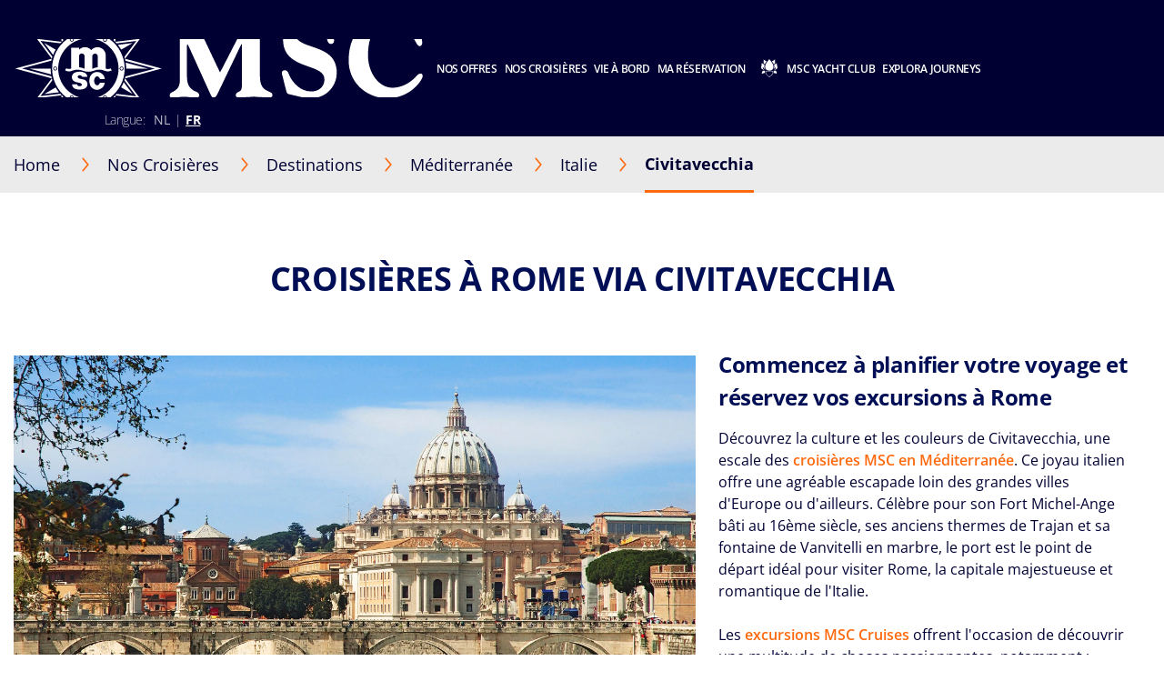

--- FILE ---
content_type: text/html;charset=UTF-8
request_url: https://www.msccruises.be/fr/nos-croisieres/destinations/mediterranee/italie/civitavecchia
body_size: 28542
content:
<!doctype html>
<html lang="fr" translate="no">
 <head><meta name="viewport" content="width=device-width, initial-scale=1.0, maximum-scale=1.0"><link rel="preload" href="https://www.msccruises.be/fr/-/media/global-contents/msc-logo/msc-cruises.svg?bc=transparent&amp;as=1&amp;mh=34&amp;mw=148&amp;hash=5231C4D296C3E99EDA420FD86FD42818" as="image" fetchpriority="high" media="(min-width:41em)"><link rel="preload" href="https://www.msccruises.be/fr/-/media/global-contents/msc-logo/msc-cruises.svg?bc=transparent&amp;as=1&amp;mh=34&amp;mw=148&amp;hash=5231C4D296C3E99EDA420FD86FD42818" as="image" fetchpriority="high" media="(max-width: 60em)"><link rel="preload" href="https://www.msccruises.be/fr/-/media/global-contents/msc-logo/msc-cruises.svg" as="image" fetchpriority="high" media="(max-width: 40em)"> 
  <meta charset="UTF-8"> 
  <meta http-equiv="x-ua-compatible" content="ie=edge"> 
   
  <meta name="google" content="notranslate"> <!-- The above 4 meta tags *must* come first in the head; any other head content must come *after* these tags --> <!-- These are just examples, must be changed in the CMS --> 
  <meta name="siteimprove_pageid" content="c8b9e706-1e51-475d-8199-1d71dd00148b"> 
  <meta name="siteimprove_languageid" content="fr-BE"> 
  <meta name="siteimprove_siteid" content="Belgium"> 
  <meta name="siteimprove_versionid" content="1"> 
  <script>
// akam-sw.js install script version 1.3.6
"serviceWorker"in navigator&&"find"in[]&&function(){var e=new Promise(function(e){"complete"===document.readyState||!1?e():(window.addEventListener("load",function(){e()}),setTimeout(function(){"complete"!==document.readyState&&e()},1e4))}),n=window.akamServiceWorkerInvoked,r="1.3.6";if(n)aka3pmLog("akam-setup already invoked");else{window.akamServiceWorkerInvoked=!0,window.aka3pmLog=function(){window.akamServiceWorkerDebug&&console.log.apply(console,arguments)};function o(e){(window.BOOMR_mq=window.BOOMR_mq||[]).push(["addVar",{"sm.sw.s":e,"sm.sw.v":r}])}var i="/akam-sw.js",a=new Map;navigator.serviceWorker.addEventListener("message",function(e){var n,r,o=e.data;if(o.isAka3pm)if(o.command){var i=(n=o.command,(r=a.get(n))&&r.length>0?r.shift():null);i&&i(e.data.response)}else if(o.commandToClient)switch(o.commandToClient){case"enableDebug":window.akamServiceWorkerDebug||(window.akamServiceWorkerDebug=!0,aka3pmLog("Setup script debug enabled via service worker message"),v());break;case"boomerangMQ":o.payload&&(window.BOOMR_mq=window.BOOMR_mq||[]).push(o.payload)}aka3pmLog("akam-sw message: "+JSON.stringify(e.data))});var t=function(e){return new Promise(function(n){var r,o;r=e.command,o=n,a.has(r)||a.set(r,[]),a.get(r).push(o),navigator.serviceWorker.controller&&(e.isAka3pm=!0,navigator.serviceWorker.controller.postMessage(e))})},c=function(e){return t({command:"navTiming",navTiming:e})},s=null,m={},d=function(){var e=i;return s&&(e+="?othersw="+encodeURIComponent(s)),function(e,n){return new Promise(function(r,i){aka3pmLog("Registering service worker with URL: "+e),navigator.serviceWorker.register(e,n).then(function(e){aka3pmLog("ServiceWorker registration successful with scope: ",e.scope),r(e),o(1)}).catch(function(e){aka3pmLog("ServiceWorker registration failed: ",e),o(0),i(e)})})}(e,m)},g=navigator.serviceWorker.__proto__.register;if(navigator.serviceWorker.__proto__.register=function(n,r){return n.includes(i)?g.call(this,n,r):(aka3pmLog("Overriding registration of service worker for: "+n),s=new URL(n,window.location.href),m=r,navigator.serviceWorker.controller?new Promise(function(n,r){var o=navigator.serviceWorker.controller.scriptURL;if(o.includes(i)){var a=encodeURIComponent(s);o.includes(a)?(aka3pmLog("Cancelling registration as we already integrate other SW: "+s),navigator.serviceWorker.getRegistration().then(function(e){n(e)})):e.then(function(){aka3pmLog("Unregistering existing 3pm service worker"),navigator.serviceWorker.getRegistration().then(function(e){e.unregister().then(function(){return d()}).then(function(e){n(e)}).catch(function(e){r(e)})})})}else aka3pmLog("Cancelling registration as we already have akam-sw.js installed"),navigator.serviceWorker.getRegistration().then(function(e){n(e)})}):g.call(this,n,r))},navigator.serviceWorker.controller){var u=navigator.serviceWorker.controller.scriptURL;u.includes("/akam-sw.js")||u.includes("/akam-sw-preprod.js")||u.includes("/threepm-sw.js")||(aka3pmLog("Detected existing service worker. Removing and re-adding inside akam-sw.js"),s=new URL(u,window.location.href),e.then(function(){navigator.serviceWorker.getRegistration().then(function(e){m={scope:e.scope},e.unregister(),d()})}))}else e.then(function(){window.akamServiceWorkerPreprod&&(i="/akam-sw-preprod.js"),d()});if(window.performance){var w=window.performance.timing,l=w.responseEnd-w.responseStart;c(l)}e.then(function(){t({command:"pageLoad"})});var k=!1;function v(){window.akamServiceWorkerDebug&&!k&&(k=!0,aka3pmLog("Initializing debug functions at window scope"),window.aka3pmInjectSwPolicy=function(e){return t({command:"updatePolicy",policy:e})},window.aka3pmDisableInjectedPolicy=function(){return t({command:"disableInjectedPolicy"})},window.aka3pmDeleteInjectedPolicy=function(){return t({command:"deleteInjectedPolicy"})},window.aka3pmGetStateAsync=function(){return t({command:"getState"})},window.aka3pmDumpState=function(){aka3pmGetStateAsync().then(function(e){aka3pmLog(JSON.stringify(e,null,"\t"))})},window.aka3pmInjectTiming=function(e){return c(e)},window.aka3pmUpdatePolicyFromNetwork=function(){return t({command:"pullPolicyFromNetwork"})})}v()}}();</script>
<script type="application/ld+json">
    {
  "@context": "http://schema.org",
  "@type": "BreadcrumbList",
  "itemListElement": [
    {
      "@type": "ListItem",
      "position": 1,
      "name": "Home",
      "item": "https://www.msccruises.be/fr"
    },
    {
      "@type": "ListItem",
      "position": 2,
      "name": "Destinations",
      "item": "https://www.msccruises.be/fr/nos-croisieres/destinations"
    },
    {
      "@type": "ListItem",
      "position": 3,
      "name": "Méditerranée",
      "item": "https://www.msccruises.be/fr/nos-croisieres/destinations/mediterranee"
    },
    {
      "@type": "ListItem",
      "position": 4,
      "name": "Italie",
      "item": "https://www.msccruises.be/fr/nos-croisieres/destinations/mediterranee/italie"
    },
    {
      "@type": "ListItem",
      "position": 5,
      "name": "Civitavecchia",
      "item": "https://www.msccruises.be/fr/nos-croisieres/destinations/mediterranee/italie/civitavecchia"
    }
  ]
}
</script> 
  <script type="application/ld+json">
        {
  "name": "Civitavecchia",
  "description": "Découvrez la culture et les couleurs de Civitavecchia, une escale des  croisières MSC en Méditerranée . Ce joyau italien offre une agréable escapade loin des grandes villes d'Europe ou d'ailleurs. Célèbre pour son Fort Michel-Ange bâti au 16ème siècle, ses anciens thermes de Trajan et sa fontaine de Vanvitelli en marbre, le port est le point de départ idéal pour visiter Rome, la capitale majestueuse et romantique de l'Italie. \n \nLes  excursions MSC Cruises  offrent l'occasion de découvrir une multitude de choses passionnantes, notamment :    \n •\tLe Colisée \n•\tLa fontaine de Trevi \n•\tLe Vatican  \n \nNon loin de Civitavecchia se trouve  Rome , l'une des villes les plus exceptionnelles du monde. Laissez-vous subjuguer par ses nombreuses merveilles architecturales dont le célèbre  Colisée . Amphithéâtre antique construit entre 70 et 80 après J.-C. et situé en plein cœur de la capitale, ce site classé au patrimoine mondial de l'UNESCO fut construit sur la commande de l'empereur romain Vespasien pour divertir plus de 50 000 personnes ! Lors de cette  excursion MSC Cruises , vous jetterez un coup d'œil à l'intérieur de l'arène, en imaginant les combats entre gladiateurs et les simulations de batailles navales qui y eurent lieu. La visite se poursuivra par le Forum romain et le Palatin, à quelques pas de l'amphithéâtre.  \n \nLa  fontaine de Trevi  est un emblème de Rome, chef-d'œuvre de style baroque qui allie architecture, sculpture, roches et eau. Admirez ce spectacle lors d'une  excursion MSC Cruises  qui vous permettra de voir de près ce monument du 18ème siècle.  Représentant des figures mythologiques, y compris Neptune sur un char en forme de coquillage, la fontaine de Trevi est un chef d'œuvre de l'art italien. Cette structure emblématique a figuré dans des films comme   La dolce vita   et   Vacances romaines  .  \n \nUn voyage à Rome ne serait pas complet sans une  visite du Vatican , situé au cœur de la capitale italienne. Choisissez une  excursion MSC Cruises  pour voir la  place Saint-Pierre , la  basilique Saint-Pierre , les  Musées du Vatican  et la  chapelle Sixtine . Si vous arrivez à Rome un dimanche, vous pourrez assister à la prière de l'Angélus du pape à midi. Si vous préférez, faites une visite guidée des Musées du Vatican, qui abritent des œuvres de De Vinci, Caravage, Van Gogh, Dali, Picasso et Gaugin. ",
  "touristType": {
    "@type": "Audience",
    "AudienceType": [
      "Cruise tourism"
    ]
  },
  "includesAttraction": [
    {
      "@type": [
        "TouristAttraction"
      ],
      "name": "ARCHITECTURE, PLACES BAROQUES ET PROMENADE À LA DÉCOUVERTE DE LA VILLE",
      "image": "https://www.msccruises.be/images/msc/ACT/CIV02.jpg"
    },
    {
      "@type": [
        "TouristAttraction"
      ],
      "name": "ARCHITECTURE, PLACES ET PROMENADE À ROME AVEC FIN À L’AÉROPORT",
      "image": "https://www.msccruises.be/images/msc/ACT/CIV02D.jpg"
    },
    {
      "@type": [
        "TouristAttraction"
      ],
      "name": "TRANSFERT SANS GUIDE À ROME",
      "image": "https://www.msccruises.be/images/msc/ACT/CIV03.jpg"
    },
    {
      "@type": [
        "TouristAttraction"
      ],
      "name": "LES PLUS BEAUX MONUMENTS DE ROME",
      "image": "https://www.msccruises.be/images/msc/ACT/CIV07.jpg"
    },
    {
      "@type": [
        "TouristAttraction"
      ],
      "name": "À LA DECOUVERTE DES MUSEES DU VATICAN ET DES HAUTS LIEUX DE ROME",
      "image": "https://www.msccruises.be/images/msc/ACT/CIV08.jpg"
    },
    {
      "@type": [
        "TouristAttraction"
      ],
      "name": "POINTS FORTS DE ROME EN BUS ET VISITE DE LA PLACE SAINT-PIERRE",
      "image": "https://www.msccruises.be/images/msc/ACT/CIV09.jpg"
    },
    {
      "@type": [
        "TouristAttraction"
      ],
      "name": "À LA DECOUVERTE DES VILLES DE TARQUINIA ET DE TUSCANIA",
      "image": "https://www.msccruises.be/images/msc/ACT/CIV22.jpg"
    },
    {
      "@type": [
        "TouristAttraction"
      ],
      "name": "LE VILLAGE DE CIVITA DI BAGNOREGIO ET LES MERVEILLES DE MONTEFIASCONE",
      "image": "https://www.msccruises.be/images/msc/ACT/CIV36YC.jpg"
    },
    {
      "@type": [
        "TouristAttraction"
      ],
      "name": "POINTS FORTS DE ROME EN BUS ET VISITE DE LA PLACE SAINT-PIERRE",
      "image": "https://www.msccruises.be/images/msc/ACT/CIV37YC.jpg"
    },
    {
      "@type": [
        "TouristAttraction"
      ],
      "name": "DÉCOUVREZ LES TRÉSORS DE LA VILLE ÉTERNELLE",
      "image": "https://www.msccruises.be/images/msc/ACT/CIV38YC.jpg"
    },
    {
      "@type": [
        "TouristAttraction"
      ],
      "name": "NOËL A ROME : DECOUVERTE DES CRECHES INTERNATIONALES ET DES SITES EMBLEMATIQUES",
      "image": "https://www.msccruises.be/images/msc/ACT/CIV46.jpg"
    },
    {
      "@type": [
        "TouristAttraction"
      ],
      "name": "LES INCONTOURNABLES DE ROME ET LE DISCOURS DOMINICAL DU PAPE",
      "image": "https://www.msccruises.be/images/msc/ACT/CIV47.jpg"
    },
    {
      "@type": [
        "TouristAttraction"
      ],
      "name": "RETRAITE A LA CAMPAGNE, VILLES DE COLLINES ET FRAISES DES BOIS",
      "image": "https://www.msccruises.be/images/msc/ACT/CIV72.jpg"
    },
    {
      "@type": [
        "TouristAttraction"
      ],
      "name": "DÉCOUVREZ LES TRÉSORS DE LA VILLE ÉTERNELLE",
      "image": "https://www.msccruises.be/images/msc/ACT/CIV73.jpg"
    },
    {
      "@type": [
        "TouristAttraction"
      ],
      "name": "OSTIA ANTICA LA SPLENDEUR DU PALAIS RUSPOLI DE CERVETERI",
      "image": "https://www.msccruises.be/images/msc/ACT/CIV74.jpg"
    },
    {
      "@type": [
        "TouristAttraction"
      ],
      "name": "JOURNÉE DE DÉTENTE ET DIVERTISSEMENT AU BEACH CLUB",
      "image": "https://www.msccruises.be/images/msc/ACT/CIV75.jpg"
    },
    {
      "@type": [
        "TouristAttraction"
      ],
      "name": "ROME ET SES LIEUX ICONIQUES",
      "image": "https://www.msccruises.be/images/msc/ACT/CIV76.jpg"
    },
    {
      "@type": [
        "TouristAttraction"
      ],
      "name": "ROME ET SES LIEUX ICONIQUES AVEC FIN AU TERMINAL DE L'AEROPORT",
      "image": "https://www.msccruises.be/images/msc/ACT/CIV76D.jpg"
    },
    {
      "@type": [
        "TouristAttraction"
      ],
      "name": "VISITEZ LE MUSAM, LE MUSÉE DE L'AÉRONAUTIQUE, SUR LE LAC DE BRACCIANO",
      "image": "https://www.msccruises.be/images/msc/ACT/CIV78.jpg"
    },
    {
      "@type": [
        "TouristAttraction"
      ],
      "name": "LA VILLE ETERNELLE EN VELO",
      "image": "https://www.msccruises.be/images/msc/ACT/CIVBK1.jpg"
    },
    {
      "@type": [
        "TouristAttraction"
      ],
      "name": "LA VILLE ETERNELLE EN VELO ELECTRIQUE",
      "image": "https://www.msccruises.be/images/msc/ACT/CIVBK2.jpg"
    },
    {
      "@type": [
        "TouristAttraction"
      ],
      "name": "MUSEES CAPITOLINS, PIAZZA NAVONA ET PANTHEON SANS BARRIÈRES ARCHITECTURALES",
      "image": "https://www.msccruises.be/images/msc/ACT/CIVEAB.jpg"
    },
    {
      "@type": [
        "TouristAttraction"
      ],
      "name": "MUSEES CAPITOLINS, PIAZZA NAVONA, PANTHEON SANS BARRIÈRES ARCHITECTURALES",
      "image": "https://www.msccruises.be/images/msc/ACT/CIVEAC.jpg"
    },
    {
      "@type": [
        "TouristAttraction"
      ],
      "name": "EXPLORATION DE ROME EN BUS « HOP ON HOP OFF »",
      "image": "https://www.msccruises.be/images/msc/ACT/CIVOP.jpg"
    },
    {
      "@type": [
        "TouristAttraction"
      ],
      "name": "Forfait Excursions (du 5 janvier au 10 février 2025)",
      "image": "https://www.msccruises.be/images/msc/ACT/MAWOR250.jpg"
    },
    {
      "@type": [
        "TouristAttraction"
      ],
      "name": "Forfait Excursions (du 5 janvier au 10 février 2025)",
      "image": "https://www.msccruises.be/images/msc/ACT/MAWOR257.jpg"
    },
    {
      "@type": [
        "TouristAttraction"
      ],
      "name": "Forfait Excursions (du 16 mars au 5 mai 2025)",
      "image": "https://www.msccruises.be/images/msc/ACT/MAWOR258.jpg"
    },
    {
      "@type": [
        "TouristAttraction"
      ],
      "name": "Forfait Excursions (du 16 mars au 5 mai 2025)",
      "image": "https://www.msccruises.be/images/msc/ACT/MAWOR259.jpg"
    },
    {
      "@type": [
        "TouristAttraction"
      ],
      "name": "Forfait Excursions (du 16 mars au 5 mai 2025)",
      "image": "https://www.msccruises.be/images/msc/ACT/MAWOR25X.jpg"
    },
    {
      "@type": [
        "TouristAttraction"
      ],
      "name": "Paquet d'excursion: Funchal - Cartagena - Puntarenas - San Diego - San Francisco",
      "image": "https://www.msccruises.be/images/msc/ACT/SHOPWC1.jpg"
    },
    {
      "@type": [
        "TouristAttraction"
      ],
      "name": "Paquet d'excursion: Honolulu - Auckland - Sydney - Manila - Tokyo",
      "image": "https://www.msccruises.be/images/msc/ACT/SHOPWC2.jpg"
    },
    {
      "@type": [
        "TouristAttraction"
      ],
      "name": "Paquet d'excursion: Busan - Shangai - Da Nang - Port Klang - Dubai",
      "image": "https://www.msccruises.be/images/msc/ACT/SHOPWC3.jpg"
    },
    {
      "@type": [
        "TouristAttraction"
      ],
      "name": "Paquet d'excursion: Funchal - Cartagena - Puntarenas - San Diego - Puerto Limon",
      "image": "https://www.msccruises.be/images/msc/ACT/SHOPWC4.jpg"
    },
    {
      "@type": [
        "TouristAttraction"
      ],
      "name": "DISCOVERING THE VATICAN MUSEUMS AND ROME'S HIGHLIGHTS for Spanish guests",
      "image": "https://www.msccruises.be/images/msc/ACT/CIV08FSP.jpg"
    },
    {
      "@type": [
        "TouristAttraction"
      ],
      "name": "CIVITAVECCHIA MINI CRUCERO",
      "image": "https://www.msccruises.be/images/msc/ACT/CIV23M.jpg"
    }
  ],
  "@context": "https://schema.org/",
  "@type": "TouristDestination"
}
    </script> 
  <link rel="icon" href="https://www.msccruises.be/favicon.ico"> 
  <link rel="apple-touch-icon" href="https://www.msccruises.be/~/media/Global%20Contents/Icons/Apple%20icons/apple-touch-icon-180x180.png"> 
  <link rel="apple-touch-icon" sizes="180x180" href="https://www.msccruises.be/~/media/Global%20Contents/Icons/Apple%20icons/apple-touch-icon-180x180.png"> 
  <link rel="apple-touch-icon" sizes="152x152" href="https://www.msccruises.be/~/media/Global%20Contents/Icons/Apple%20icons/apple-touch-icon-152x152.png"> 
  <link rel="apple-touch-icon" sizes="120x120" href="https://www.msccruises.be/~/media/Global%20Contents/Icons/Apple%20icons/apple-touch-icon-120x120.png"> 
  <link rel="apple-touch-icon" sizes="57x57" href="https://www.msccruises.be/~/media/Global%20Contents/Icons/Apple%20icons/apple-touch-icon-57x57.png"> <!-- Preload directives for static assets (css & js) -->   <!-- BE Didomi scripts -->     
  <link href="https://www.msccruises.be/assets/css/Sitecore.Custom.RTE-Styles.css?v=1.98.0-91-PRODTR" rel="stylesheet"> 
  <link href="https://www.msccruises.be/app/css/main.css?v=1.98.0-91-PRODTR" rel="stylesheet"> 
  <style type="text/css">
@media only screen and (max-width: 767px) {
    /* Nascondi il button container su schermi con larghezza massima di 767px (mobile) */
    .editorial__item .button-container {
        display: none;
    }
}

@media print, screen and (min-width: 64em) {
    .editorial-image-text .editorial__item__image {
        flex: 0 1 50%;
        width: 6.875rem;
        /* Remove the height property */
        height: auto; /* or any other value */
  }
}
</style> 
  <title>Civitavecchia, croisières en Italie | MSC Cruises</title> 
  <meta name="keywords" content="civitavecchia, rome, italie, croisiere italie, croisiere méditerranée, méditerranée, msc croisières, msc, escale, port, voyage, vacances, meilleur, excursions, vatican, musée, ville éternelle"> 
  <meta name="description" content="Naviguez vers Civitavecchia avec MSC Cruises, découvrez des forfaits spéciaux et des excursions pour découvrir les plus beaux endroits d'Italie."> 
  <link rel="canonical" href="https://www.msccruises.be/fr/nos-croisieres/destinations/mediterranee/italie/civitavecchia"> 
  <meta name="facebook-domain-verification" content="ojwnyicrz0vkmlha7c5jvm1uliwngl"> 
  <meta property="og:title" content="Croisières Civitavecchia, voyage Italie | MSC Croisières"> 
  <meta property="og:image" content=""> 
  <meta property="og:description" content="Croisière Italie avec MSC Croisières. Explorez Civitavecchia et découvrez ses attractions avec les excursions MSC."> 
  <meta property="og:url" content="https://www.msccruises.be/fr/nos-croisieres/destinations/mediterranee/italie/civitavecchia"> 
  <link rel="alternate" hreflang="fr-BE" href="https://www.msccruises.be/fr/nos-croisieres/destinations/mediterranee/italie/civitavecchia"> 
  <link rel="alternate" hreflang="nb-NO" href="https://www.msccruises.no/vare-cruise/destinasjoner/middelhavet/italia-cruise/civitavecchia"> 
  <link rel="alternate" hreflang="da-DK" href="https://www.msccruises.dk/our-cruises/destinations/mediterranean/italy/civitavecchia"> 
  <link rel="alternate" hreflang="en-ZA" href="https://www.msccruises.co.za/our-cruises/destinations/mediterranean/italy/civitavecchia"> 
  <link rel="alternate" hreflang="de-AT" href="https://www.msccruises.at/unsere-kreuzfahrten/reiseziele/mittelmeer/italien/civitavecchia"> 
  <link rel="alternate" hreflang="nl-NL" href="https://www.msccruises.nl/ontdek-msc/bestemmingen/middellandse-zee/italie-cruises/civitavecchia"> 
  <link rel="alternate" hreflang="pt-PT" href="https://www.msccruzeiros.pt/os-nossos-cruzeiros/destinos/mediterraneo/italia/civitavecchia"> 
  <link rel="alternate" hreflang="it-IT" href="https://www.msccrociere.it/crociere/destinazioni/mediterraneo/italia/civitavecchia"> 
  <link rel="alternate" hreflang="en-US" href="https://www.msccruisesusa.com/cruise/destinations/mediterranean/italy/civitavecchia"> 
  <link rel="alternate" hreflang="pt-BR" href="https://www.msccruzeiros.com.br/nossos-cruzeiros/destinos/mediterraneo/italia/civitavecchia"> 
  <link rel="alternate" hreflang="nl-BE" href="https://www.msccruises.be/ontdek-msc/bestemmingen/middellandse-zee/italie-cruises/civitavecchia"> 
  <link rel="alternate" hreflang="en-NZ" href="https://www.msccruises.co.nz/our-cruises/destinations/mediterranean/italy/civitavecchia"> 
  <link rel="alternate" hreflang="x-default" href="https://www.msccruises.com/int/our-cruises/destinations/mediterranean/italy/civitavecchia"> 
  <link rel="alternate" hreflang="en-GB" href="https://www.msccruises.co.uk/cruises/destinations/mediterranean/italy/civitavecchia-rome"> 
  <link rel="alternate" hreflang="es-AR" href="https://www.msccruceros.com.ar/cruceros/destinos/mediterraneo/italia/civitavecchia"> 
  <link rel="alternate" hreflang="de-DE" href="https://www.msccruises.de/unsere-kreuzfahrten/reiseziele/mittelmeer/italien/civitavecchia"> 
  <link rel="alternate" hreflang="es" href="https://www.msccruceros.com/cruceros/destinos/mediterraneo/italia/civitavecchia"> 
  <link rel="alternate" hreflang="fr-CH" href="https://www.msccruises.ch/fr/nos-croisieres/destinations/mediterranee/italie/civitavecchia"> 
  <link rel="alternate" hreflang="de-CH" href="https://www.msccruises.ch/de/unsere-kreuzfahrten/reiseziele/mittelmeer/italien/civitavecchia"> 
  <link rel="alternate" hreflang="fr-FR" href="https://www.msccroisieres.fr/nos-croisieres/destinations/mediterranee/italie/civitavecchia"> 
  <link rel="alternate" hreflang="en-IE" href="https://www.msccruises.ie/our-cruises/destinations/mediterranean/italy/civitavecchia"> 
  <link rel="alternate" hreflang="sv-SE" href="https://www.msccruises.se/kryssningar/destinationer/medelhavet/italien-kryssningar/civitavecchia"> 
  <link rel="alternate" hreflang="en-FI" href="https://www.msccruises.fi/our-cruises/destinations/mediterranean/italy/civitavecchia"> 
  <link rel="alternate" hreflang="en-AU" href="https://www.msccruises.com.au/our-cruises/destinations/mediterranean/italy/civitavecchia"> 
  <link rel="alternate" hreflang="es-ES" href="https://www.msccruceros.es/cruceros/destinos/mediterraneo/italia/civitavecchia">  
  <style type="text/css">
.VueCarousel-navigation-button[data-v-453ad8cd] {
  position: absolute;
  top: 50%;
  box-sizing: border-box;
  color: #000;
  text-decoration: none;
  appearance: none;
  border: none;
  background-color: transparent;
  padding: 0;
  cursor: pointer;
  outline: none;
}
.VueCarousel-navigation-button[data-v-453ad8cd]:focus {
  outline: 1px solid lightblue;
}
.VueCarousel-navigation-next[data-v-453ad8cd] {
  right: 0;
  transform: translateY(-50%) translateX(100%);
  font-family: "system";
}
.VueCarousel-navigation-prev[data-v-453ad8cd] {
  left: 0;
  transform: translateY(-50%) translateX(-100%);
  font-family: "system";
}
.VueCarousel-navigation--disabled[data-v-453ad8cd] {
  opacity: 0.5;
  cursor: default;
}

/* Define the "system" font family */
@font-face {
  font-family: system;
  font-style: normal;
  font-weight: 300;
  font-display: swap;src: local(".SFNSText-Light"), local(".HelveticaNeueDeskInterface-Light"),
    local(".LucidaGrandeUI"), local("Ubuntu Light"), local("Segoe UI Symbol"),
    local("Roboto-Light"), local("DroidSans"), local("Tahoma");
}
</style>
  <style type="text/css">
.VueCarousel-pagination[data-v-438fd353] {
  width: 100%;
  text-align: center;
}
.VueCarousel-pagination--top-overlay[data-v-438fd353] {
  position: absolute;
  top: 0;
}
.VueCarousel-pagination--bottom-overlay[data-v-438fd353] {
  position: absolute;
  bottom: 0;
}
.VueCarousel-dot-container[data-v-438fd353] {
  display: inline-block;
  margin: 0 auto;
  padding: 0;
}
.VueCarousel-dot[data-v-438fd353] {
  display: inline-block;
  cursor: pointer;
  appearance: none;
  border: none;
  background-clip: content-box;
  box-sizing: content-box;
  padding: 0;
  border-radius: 100%;
  outline: none;
}
.VueCarousel-dot[data-v-438fd353]:focus {
  outline: 1px solid lightblue;
}
</style>
  <style type="text/css">
.VueCarousel-slide {
  flex-basis: inherit;
  flex-grow: 0;
  flex-shrink: 0;
  user-select: none;
  backface-visibility: hidden;
  -webkit-touch-callout: none;
  -webkit-tap-highlight-color: rgba(0, 0, 0, 0);
  outline: none;
}
.VueCarousel-slide-adjustableHeight {
  display: table;
  flex-basis: auto;
  width: 100%;
}
</style>
  <style type="text/css">
.VueCarousel {
  display: flex;
  flex-direction: column;
  position: relative;
}
.VueCarousel--reverse {
  flex-direction: column-reverse;
}
.VueCarousel-wrapper {
  width: 100%;
  position: relative;
  overflow: hidden;
}
.VueCarousel-inner {
  display: flex;
  flex-direction: row;
  backface-visibility: hidden;
}
.VueCarousel-inner--center {
  justify-content: center;
}
</style>
  <style type="text/css">a[data-v-82963a40]{cursor:pointer}</style>
  
  
  <link rel="stylesheet" href="https://www.msccruises.be/app/css/vendor.-Dw86qO4.css">
  
  
  
  
  
  
  
  
  
  <link rel="stylesheet" href="https://www.msccruises.be/app/css/CustomCheckbox.Ctaon8qq.css">
  
  
  
  
  
  
  
  
  
  
  
  
  
  
  
  
  
  
  
  
  
  
  
  
  
  
  
  <link rel="stylesheet" href="https://www.msccruises.be/app/css/Notification.CaQf3Nsl.css">
  
  
  
  
  <link rel="stylesheet" href="https://www.msccruises.be/app/css/CustomLink.CsSJNvTi.css">
  
  <link rel="stylesheet" href="https://www.msccruises.be/app/css/CloseButton.Do3NSq8c.css">
  
  
  <link rel="stylesheet" href="https://www.msccruises.be/app/css/msc-header.CAy2TfWo.css">
  
  
  
  
 <meta name="generator" content="Kleecks"><meta name="robots" content="INDEX,FOLLOW"><meta property="og:type" content="website"><meta property="og:locale" content="fr_BE"><meta name="twitter:title" content="Civitavecchia, croisières en Italie | MSC Cruises"><meta name="twitter:url" content="https://www.msccruises.be/fr/nos-croisieres/destinations/mediterranee/italie/civitavecchia"><meta name="twitter:description" content="Naviguez vers Civitavecchia avec MSC Cruises, découvrez des forfaits spéciaux et des excursions pour découvrir les plus beaux endroits d'Italie."><meta name="twitter:card" content="summary"><style>* {
  -webkit-transition: none !important;
  -moz-transition: none !important;
  -o-transition: none !important;
  -ms-transition: none !important;
  transition: none !important;
}</style>
                              <script>!function(a){var e="https://s.go-mpulse.net/boomerang/",t="addEventListener";if("False"=="True")a.BOOMR_config=a.BOOMR_config||{},a.BOOMR_config.PageParams=a.BOOMR_config.PageParams||{},a.BOOMR_config.PageParams.pci=!0,e="https://s2.go-mpulse.net/boomerang/";if(window.BOOMR_API_key="BZ7A2-Z6DZ4-YJ59L-TCPGZ-N9QU4",function(){function n(e){a.BOOMR_onload=e&&e.timeStamp||(new Date).getTime()}if(!a.BOOMR||!a.BOOMR.version&&!a.BOOMR.snippetExecuted){a.BOOMR=a.BOOMR||{},a.BOOMR.snippetExecuted=!0;var i,_,o,r=document.createElement("iframe");if(a[t])a[t]("load",n,!1);else if(a.attachEvent)a.attachEvent("onload",n);r.src="javascript:void(0)",r.title="",r.role="presentation",(r.frameElement||r).style.cssText="width:0;height:0;border:0;display:none;",o=document.getElementsByTagName("script")[0],o.parentNode.insertBefore(r,o);try{_=r.contentWindow.document}catch(O){i=document.domain,r.src="javascript:var d=document.open();d.domain='"+i+"';void(0);",_=r.contentWindow.document}_.open()._l=function(){var a=this.createElement("script");if(i)this.domain=i;a.id="boomr-if-as",a.src=e+"BZ7A2-Z6DZ4-YJ59L-TCPGZ-N9QU4",BOOMR_lstart=(new Date).getTime(),this.body.appendChild(a)},_.write("<bo"+'dy onload="document._l();">'),_.close()}}(),"".length>0)if(a&&"performance"in a&&a.performance&&"function"==typeof a.performance.setResourceTimingBufferSize)a.performance.setResourceTimingBufferSize();!function(){if(BOOMR=a.BOOMR||{},BOOMR.plugins=BOOMR.plugins||{},!BOOMR.plugins.AK){var e=""=="true"?1:0,t="",n="clqlqkqx3tmzm2lses6a-f-efbf4cd92-clientnsv4-s.akamaihd.net",i="false"=="true"?2:1,_={"ak.v":"39","ak.cp":"470906","ak.ai":parseInt("303046",10),"ak.ol":"0","ak.cr":9,"ak.ipv":4,"ak.proto":"h2","ak.rid":"7408dc65","ak.r":47605,"ak.a2":e,"ak.m":"x","ak.n":"essl","ak.bpcip":"18.224.184.0","ak.cport":56948,"ak.gh":"23.45.126.202","ak.quicv":"","ak.tlsv":"tls1.3","ak.0rtt":"","ak.0rtt.ed":"","ak.csrc":"-","ak.acc":"","ak.t":"1769088188","ak.ak":"hOBiQwZUYzCg5VSAfCLimQ==jmDGMVNa7PV2JqG0NFj4Wi0XbfoinQgOldPWKOyHrh+xGW1erNV7Y9aWpoXwXaDHRCoGK5lHUWbEj/ZXa15TrMz6AiCzkxgCc3qfonLgFnsr4V915Kay4nmOOhIFQbn46u7WFxvBVQ8Pg1PsHouB52KI0jeZnJBfLzC3P4D61F4DRVbixu0b0B12wlicxmCfXPO46Iw0I5A/NV4gtA78qtTOR4x1lHoqvt+lTM1VYLcCqasOj1z3moLygtb1S8UpdGROnU1PSp24ZSisU87JgnoBrvEvi5NKXEzyI0H41dp+vL4DUU4k4QTS/Lp2GnMsuPKQTdK5oKlaxoWA2fsDiV/ZOtESgKrE8oTpnOgP3wskbIz+GJNU7wWTTDY9BsWzj8dFB0n8n0IeIUygDRy3Eol/IA2ePK2EkPHJK6kFM9M=","ak.pv":"117","ak.dpoabenc":"","ak.tf":i};if(""!==t)_["ak.ruds"]=t;var o={i:!1,av:function(e){var t="http.initiator";if(e&&(!e[t]||"spa_hard"===e[t]))_["ak.feo"]=void 0!==a.aFeoApplied?1:0,BOOMR.addVar(_)},rv:function(){var a=["ak.bpcip","ak.cport","ak.cr","ak.csrc","ak.gh","ak.ipv","ak.m","ak.n","ak.ol","ak.proto","ak.quicv","ak.tlsv","ak.0rtt","ak.0rtt.ed","ak.r","ak.acc","ak.t","ak.tf"];BOOMR.removeVar(a)}};BOOMR.plugins.AK={akVars:_,akDNSPreFetchDomain:n,init:function(){if(!o.i){var a=BOOMR.subscribe;a("before_beacon",o.av,null,null),a("onbeacon",o.rv,null,null),o.i=!0}return this},is_complete:function(){return!0}}}}()}(window);</script></head> 
 <body data-template-name="unknown" data-preview-mode="false" id="outerContainer" class="site-be site-be_live_fr KL-PRERENDERED KL-D-12 KL-LANG-fr KL-P_URL_1-fr KL-P_URL_2-nos-croisieres KL-P_URL_3-destinations KL-P_URL_4-mediterranee KL-P_URL_5-italie KL-URL-civitavecchia KL-URL-LEVEL-6 KL-CMS_URL-LEVEL-6 KL-UA-BOT KL-UA-DESKTOP sp-CONTENT" data-market="be_live_fr">
   <!-- Google Tag Manager --> 
  <noscript>  
  </noscript>  <!-- End Google Tag Manager --> 
  <header id="msc-header" class="header">
   <div data-app-crisis-alert=""></div> 
   <div id="corporate-banner"></div> 
   <div class="header__container">
    <a href="https://www.msccruises.be/fr/" data-tracking="true" data-tracking-type="interaction" data-tracking-event="eventGA" data-tracking-category="header" data-tracking-action="login_header" data-tracking-label="Destionations" data-tracking-value="0" data-tracking-noninteraction="0" class="header__logo" title="fr">
     <picture alt="msc cruises logo | MSC Cruises" title="msc cruises logo | MSC Cruises" class="klcp logoklcp">
      <source srcset="https://www.msccruises.be/fr/-/media/global-contents/msc-logo/msc-cruises.svg" media="(max-width: 40em)" alt="msc cruises" title="msc cruises" width="" height="" hspace="" vspace="">
      <source srcset="https://www.msccruises.be/fr/-/media/global-contents/msc-logo/msc-cruises.svg?bc=transparent&amp;as=1&amp;mh=34&amp;mw=148&amp;hash=5231C4D296C3E99EDA420FD86FD42818" media="(max-width: 60em)" alt="msc cruises logo | MSC Cruises" title="msc cruises logo | MSC Cruises">
      <img alt="msc cruises logo | MSC Cruises" title="msc cruises logo | MSC Cruises" src="https://www.msccruises.be/fr/-/media/global-contents/msc-logo/msc-cruises.svg?bc=transparent&amp;as=1&amp;mh=34&amp;mw=148&amp;hash=5231C4D296C3E99EDA420FD86FD42818" loading="eager">
     </picture></a> 
    <nav class="header__menu">
     <ul>
      <li class="menu__item header__search"><a href="#" class="menu__link">
        <div class="row">
         <div class="columns small-12 align-middle">
          <svg class="search-icon editorial-search__icon">
           <use xlink:href="#search-icon"></use>
          </svg> 
          <div class="hide-for-large">
           <div class="hide-for-large">
            <form action="https://www.msccruises.be/fr/editorial-search" method="get">
             <input data-editorial-search-input="" type="text" name="query" placeholder="Rechercher" class="editorial-search__input">
            </form>
           </div> 
           <div>
            <form action="https://www.msccruises.be/fr/editorial-search" method="get" class="input-group show-for-large">
             <input type="text" name="query" placeholder="Rechercher" class="input-group-field"> 
             <div class="input-group-button">
              <input type="submit" value="Chercher" class="button">
             </div>
            </form>
           </div>
          </div>
         </div>
        </div></a> 
       <ul class="sub-menu show-for-large">
        <li class="sub-menu__item-search">
         <div class="row editorial-search align-middle text-center">
          <div class="columns small-9 small-offset-2">
           <div class="hide-for-large">
            <form action="https://www.msccruises.be/fr/editorial-search" method="get">
             <input data-editorial-search-input="" type="text" name="query" placeholder="Rechercher" class="editorial-search__input">
            </form>
           </div> 
           <div>
            <form action="https://www.msccruises.be/fr/editorial-search" method="get" class="input-group show-for-large">
             <input type="text" name="query" placeholder="Rechercher" class="input-group-field"> 
             <div class="input-group-button">
              <input type="submit" value="Chercher" class="button">
             </div>
            </form>
           </div>
          </div>
         </div></li>
       </ul></li> 
      <li class="menu__item"><a id="menu-cruise-deals" href="#"> Nos offres 
        <svg width="18" height="10" class="arrow-down-icon">
         <use xlink:href="#arrow-down-icon"></use>
        </svg></a> 
       <ul class="sub-menu">
        <li class="sub-menu__item"><a id="submenu-deals" href="https://www.msccruises.be/fr/offres-croisieres" target="" data-tracking="true" data-tracking-type="interaction" data-tracking-event="eventGA" data-tracking-category="Personal Area" data-tracking-action="Cruise Deals" data-tracking-label="Deals" data-tracking-value="0" data-tracking-noninteraction="" title="offres croisieres">
          <picture>
           <img src="https://www.msccruises.be/fr/-/media/global-contents/icons/top-menu/all_deals.svg?iar=0&amp;hash=D0D1F63709FE3D72F7C357752EA7CA61" alt="cruise deals, msc cruises" title="cruise deals, msc cruises" loading="lazy">
          </picture> Toutes nos offres </a></li> 
        <li class="sub-menu__item"><a id="submenu-fly-and-cruise" href="https://www.msccruises.be/fr/offres-croisieres/fly-and-cruise" target="" data-tracking="true" data-tracking-type="interaction" data-tracking-event="eventGA" data-tracking-category="deals" data-tracking-action="Cruise Deals" data-tracking-label="Fly and Cruise" data-tracking-value="0" data-tracking-noninteraction="" title="fly and cruise">
          <picture>
           <img src="https://www.msccruises.be/fr/-/media/global-contents/icons/top-menu/flight_pos_3_.svg?iar=0&amp;hash=10AB05BB693C26BF7AC212B9882721D5" alt="Fly &amp; Cruise | MSC Cruises" title="Fly &amp; Cruise | MSC Cruises" loading="lazy">
          </picture> Croisière avec vols inclus </a></li> 
        <li class="sub-menu__item"><a id="submenu-croisieres-last-minute" href="https://www.msccruises.be/fr/offres-croisieres/croisieres-last-minute" target="" data-tracking="true" data-tracking-type="interaction" data-tracking-event="eventGA" data-tracking-category="deals" data-tracking-action="Cruise Deals" data-tracking-label="croisieres last minute" data-tracking-value="0" data-tracking-noninteraction="" title="croisieres last minute">
          <picture>
           <img src="https://www.msccruises.be/fr/-/media/global-contents/icons/top-menu/last_minute.svg?iar=0&amp;hash=31EAE83296B6E13C5B1DB2A5E694EC4C" alt="Last Minute Deals, msc cruises" title="Last Minute Deals, msc cruises" loading="lazy">
          </picture> Croisières Last Minute </a></li> 
        <li class="sub-menu__item"><a id="submenu-msc-voyagers-club-menu" href="https://www.msccruises.be/fr/ma-reservation/msc-voyagers-club" target="" data-tracking="true" data-tracking-type="interaction" data-tracking-event="eventGA" data-tracking-category="Personal Area" data-tracking-action="Cruise Deals" data-tracking-label="MSC Voyagers Club Menu" data-tracking-value="0" data-tracking-noninteraction="" title="msc voyagers club">
          <picture>
           <img src="https://www.msccruises.be/fr/-/media/global-contents/icons/52439_02_msc_voyagers_club_a2.svg?iar=0&amp;hash=7175A4478A6DFCD87759D2EB706C2C14" alt="MSC Voyagers Club | MSC Cruises" title="MSC Voyagers Club | MSC Cruises" loading="lazy">
          </picture> MSC Voyagers Club </a></li>
       </ul></li> 
      <li class="menu__item"><a id="menu-our-cruises" href="#"> Nos Croisières 
        <svg width="18" height="10" class="arrow-down-icon">
         <use xlink:href="#arrow-down-icon"></use>
        </svg></a> 
       <ul class="sub-menu">
        <li class="sub-menu__item"><a id="submenu-destinations" href="https://www.msccruises.be/fr/nos-croisieres/destinations" target="" title="destinations">
          <picture>
           <img src="https://www.msccruises.be/fr/-/media/global-contents/icons/top-menu/destinations.svg?iar=0&amp;hash=C1B86DF70A3433413621B3B22C09CA6B" alt="Cruise Destinations, msc cruises" title="Cruise Destinations, msc cruises" loading="lazy">
          </picture> Destinations </a></li> 
        <li class="sub-menu__item"><a id="submenu-ships" href="https://www.msccruises.be/fr/nos-croisieres/navires" target="" title="navires">
          <picture>
           <img src="https://www.msccruises.be/fr/-/media/global-contents/icons/top-menu/ships.svg?iar=0&amp;hash=97821D100E0AC3AA11DAFBC0A1AB2EFF" alt="Cruise Ships MSC Cruises" title="Cruise Ships MSC Cruises" loading="lazy">
          </picture> Notre flotte </a></li> 
        <li class="sub-menu__item"><a id="submenu-excursions" href="https://www.msccruises.be/fr/nos-croisieres/excursions" target="" title="excursions">
          <picture>
           <img src="https://www.msccruises.be/fr/-/media/global-contents/icons/top-menu/png/excursion.svg?iar=0&amp;hash=F3765640477ED9C5A3EE5750E93ADD6E" alt="MSC Cruises Excursions" title="MSC Cruises Excursions" loading="lazy">
          </picture> Excursions </a></li> 
        <li class="sub-menu__item"><a id="submenu-msc-belevingen-en-kajuiten" href="https://www.msccruises.be/fr/nos-croisieres/ambiances-et-cabines" target="" title="ambiances et cabines">
          <picture>
           <img src="https://www.msccruises.be/fr/-/media/global-contents/icons/top-menu/msc_experiences.svg?iar=0&amp;hash=43DFCD134757DFA3D1536E4BE527851F" alt="MSC Cruises Experiences" title="MSC Cruises Experiences" loading="lazy">
          </picture> Ambiances et cabines </a></li> 
        <li class="sub-menu__item"><a id="submenu-new-msc-yacht-club" href="https://www.msccruises.be/fr/nos-croisieres/msc-yacht-club" target="" title="msc yacht club">
          <picture>
           <img src="https://www.msccruises.be/fr/-/media/global-contents/icons/top-menu/msc_yacht_club.svg?iar=0&amp;hash=6B5781D1B370852ADD914EF14419705C" alt="MSC Yacht Club" title="MSC Yacht Club" loading="lazy">
          </picture> MSC Yacht Club </a></li>
       </ul></li> 
      <li class="menu__item"><a id="menu-on-board" href="#"> Vie à bord 
        <svg width="18" height="10" class="arrow-down-icon">
         <use xlink:href="#arrow-down-icon"></use>
        </svg></a> 
       <ul class="sub-menu">
        <li class="sub-menu__item"><a id="submenu-dining-and-drinks" href="https://www.msccruises.be/fr/vie-a-bord/restauration-et-boissons" target="" title="restauration et boissons">
          <picture>
           <img src="https://www.msccruises.be/fr/-/media/global-contents/icons/top-menu/dining.svg?iar=0&amp;hash=8167D5D0955D81B01CD2720BCCC3AFCE" alt="MSC Cruises Dining &amp; Drinks" title="MSC Cruises Dining &amp; Drinks" loading="lazy">
          </picture> Restauration et Boissons </a></li> 
        <li class="sub-menu__item"><a id="submenu-entertainment" href="https://www.msccruises.be/fr/vie-a-bord/divertissement" target="" title="divertissement">
          <picture>
           <img src="https://www.msccruises.be/fr/-/media/global-contents/icons/top-menu/entertainment.svg?iar=0&amp;hash=A34C2C5ABD2B7A35632205F603E94843" alt="MSC Cruises Entertainment" title="MSC Cruises Entertainment" loading="lazy">
          </picture> Divertissement </a></li> 
        <li class="sub-menu__item"><a id="submenu-cruise-for-kids" href="https://www.msccruises.be/fr/vie-a-bord/croisieres-pour-enfants" target="" title="croisieres pour enfants">
          <picture>
           <img src="https://www.msccruises.be/fr/-/media/global-contents/icons/top-menu/kids.svg?iar=0&amp;hash=9E196ABA8481EC730B64E23A5E0E5263" alt="Family &amp; Children - MSC Cruises" title="Family &amp; Children - MSC Cruises" loading="lazy">
          </picture> Familles &amp; Enfants </a></li> 
        <li class="sub-menu__item"><a id="submenu-spa-beauty-and-fitness" href="https://www.msccruises.be/fr/vie-a-bord/spa-beaute-fitness" target="" title="spa beaute fitness">
          <picture>
           <img src="https://www.msccruises.be/fr/-/media/global-contents/icons/top-menu/spa_beauty.svg?iar=0&amp;hash=35DD8D3122825E7C887E301346A3FD35" alt="MSC Cruises Spa &amp; Fitness" title="MSC Cruises Spa &amp; Fitness" loading="lazy">
          </picture> Spa, Beauté Et Fitness </a></li> 
        <li class="sub-menu__item"><a id="submenu-internet-and-apps" href="https://www.msccruises.be/fr/vie-a-bord/internet-et-appli" target="" title="internet et appli">
          <picture>
           <img src="https://www.msccruises.be/fr/-/media/global-contents/icons/top-menu/wifi_and_apps.svg?iar=0&amp;hash=3F287B80A3A72850608478E72D00BDCA" alt="Internet Apps - MSC Cruises" title="Internet Apps - MSC Cruises" loading="lazy">
          </picture> Internet &amp; Appli </a></li>
       </ul></li> 
      <li class="menu__item"><a id="menu-manage-booking" href="#"> Ma réservation 
        <svg width="18" height="10" class="arrow-down-icon">
         <use xlink:href="#arrow-down-icon"></use>
        </svg></a> 
       <ul class="sub-menu">
        <li class="sub-menu__item"><a id="submenu-manage-your-booking" href="https://www.msccruises.be/fr/ma-reservation/gerer-ma-reservation" target="" data-tracking="true" data-tracking-type="interaction" data-tracking-event="eventGA" data-tracking-category="Login Page" data-tracking-action="" data-tracking-label="" data-tracking-value="0" data-tracking-noninteraction="" title="gerer ma reservation">
          <picture>
           <img src="https://www.msccruises.be/fr/-/media/global-contents/icons/top-menu/ships.svg?iar=0&amp;hash=97821D100E0AC3AA11DAFBC0A1AB2EFF" alt="Cruise Ships MSC Cruises" title="Cruise Ships MSC Cruises" loading="lazy">
          </picture> Gérer ma réservation </a></li> 
        <li class="sub-menu__item"><a id="submenu-before-you-go" href="https://www.msccruises.be/fr/ma-reservation/avant-votre-croisiere" target="" title="avant votre croisiere">
          <picture>
           <img src="https://www.msccruises.be/fr/-/media/global-contents/icons/top-menu/before_you_go.svg?iar=0&amp;hash=AB0D468F9A69F7BC8C1889BFBAEC8E30" alt="before departure information MSC Cruises" title="before departure information MSC Cruises" loading="lazy">
          </picture> Avant votre croisière </a></li> 
        <li class="sub-menu__item"><a id="submenu-web-check-in" href="https://www.msccruises.be/fr/ma-reservation/enregistrement-en-ligne" target="" title="enregistrement en ligne">
          <picture>
           <img src="https://www.msccruises.be/fr/-/media/global-contents/icons/top-menu/web_checkin.svg?iar=0&amp;hash=98996EBD940E32408ED237B02F12E56E" alt="MSC Cruises Web Check-In" title="MSC Cruises Web Check-In" loading="lazy">
          </picture> Enregistrement en Ligne </a></li> 
        <li class="sub-menu__item"><a id="submenu-msc-voyagers-club" href="https://www.msccruises.be/fr/ma-reservation/msc-voyagers-club" target="" title="msc voyagers club">
          <picture>
           <img src="https://www.msccruises.be/fr/-/media/global-contents/icons/52439_02_msc_voyagers_club_a2.svg?iar=0&amp;hash=7175A4478A6DFCD87759D2EB706C2C14" alt="MSC Voyagers Club | MSC Cruises" title="MSC Voyagers Club | MSC Cruises" loading="lazy">
          </picture> MSC Voyagers Club </a></li> 
        <li class="sub-menu__item"><a id="submenu-link-menu-msc-upgrade" href="https://www.msccruises.be/fr/programme-msc-upgrade" target="" data-tracking="true" data-tracking-type="interaction" data-tracking-event="eventGA" data-tracking-category="Personal Area" data-tracking-action="Manage Booking" data-tracking-label="Link Menu MSC Upgrade" data-tracking-value="0" data-tracking-noninteraction="" title="programme msc upgrade">
          <picture>
           <img src="https://www.msccruises.be/fr/-/media/global-contents/icons/top-menu/msc_upgrade.svg?h=45&amp;iar=0&amp;w=118&amp;hash=662E0931BCE76FD1F9FCDF5EE76284E7" alt="MSC Upgrade Programme" width="118" height="45" title="MSC Upgrade Programme" loading="lazy">
          </picture> MSC Upgrade </a></li>
       </ul></li> 
      <li class="menu__item"><img src="https://www.msccruises.be/fr/-/media/global-contents/icons/top-menu/msc_yacht_club.svg?h=10&amp;iar=0&amp;w=18&amp;hash=2EF5C5A540F20F21595538C5AC7B9A7D" hspace="10" alt="MSC Yacht Club" width="18" height="10" title="MSC Yacht Club" class="icon" loading="lazy"> <a href="https://www.msccruises.be/fr/nos-croisieres/msc-yacht-club" target="" data-tracking="true" data-tracking-type="interaction" data-tracking-event="eventGA" data-tracking-category="Personal Area" data-tracking-action="Home" data-tracking-label="MSC Yacht Club" data-tracking-value="0" data-tracking-noninteraction="" title="msc yacht club"> MSC Yacht Club </a></li> 
      <li class="menu__item"><a href="https://www.msccruises.be/fr/explora-journeys" target="" data-tracking="true" data-tracking-type="interaction" data-tracking-event="eventGA" data-tracking-category="Personal Area" data-tracking-action="Home" data-tracking-label="Main Explora Journeys Top Menu" data-tracking-value="0" data-tracking-noninteraction="" title="explora journeys"> Explora Journeys </a></li> 
      <li class="menu__line"></li>
     </ul> 
     <div class="multi-language">
      <span class="multi-language-label">Langue:</span> <a href="https://www.msccruises.be/ontdek-msc/bestemmingen/middellandse-zee/italie-cruises/civitavecchia" class="multi-language-item" title="civitavecchia"> NL </a> <span class="multi-language-divider">|</span> <a href="https://www.msccruises.be/fr/nos-croisieres/destinations/mediterranee/italie/civitavecchia" class="multi-language-item active" title="civitavecchia"> FR </a> <span class="multi-language-divider">|</span>
     </div>
    </nav> 
    <div class="header__login">
     <div class="header__login--link">
      <a aria-label="Log in to My MSC to Manage your Account" href="https://www.msccruises.be/fr/ma-reservation/gerer-ma-reservation" content="noindex" rel="nofollow" data-tracking="true" data-tracking-type="interaction" data-tracking-event="eventGA" data-tracking-category="login" data-tracking-action="login_header" data-tracking-label="account" data-tracking-value="0" data-tracking-noninteraction="0" class="header__user" title="gerer ma reservation">
       <svg width="24" height="24" viewbox="0 0 24 24" fill="none" xmlns="http://www.w3.org/2000/svg">
        <g clip-path="url(#clip0_42_1907)">
         <path d="M16.5 9C16.5 10.1935 16.0259 11.3381 15.182 12.182C14.3381 13.0259 13.1935 13.5 12 13.5C10.8065 13.5 9.66193 13.0259 8.81802 12.182C7.97411 11.3381 7.5 10.1935 7.5 9C7.5 7.80653 7.97411 6.66193 8.81802 5.81802C9.66193 4.97411 10.8065 4.5 12 4.5C13.1935 4.5 14.3381 4.97411 15.182 5.81802C16.0259 6.66193 16.5 7.80653 16.5 9Z" fill="white"></path> 
         <path fill-rule="evenodd" clip-rule="evenodd" d="M0 12C0 8.8174 1.26428 5.76516 3.51472 3.51472C5.76516 1.26428 8.8174 0 12 0C15.1826 0 18.2348 1.26428 20.4853 3.51472C22.7357 5.76516 24 8.8174 24 12C24 15.1826 22.7357 18.2348 20.4853 20.4853C18.2348 22.7357 15.1826 24 12 24C8.8174 24 5.76516 22.7357 3.51472 20.4853C1.26428 18.2348 0 15.1826 0 12ZM12 1.5C10.0227 1.50011 8.08555 2.05854 6.4116 3.11104C4.73766 4.16354 3.39492 5.66732 2.53795 7.44929C1.68097 9.23127 1.34458 11.219 1.5675 13.1837C1.79042 15.1485 2.56358 17.0103 3.798 18.555C4.863 16.839 7.2075 15 12 15C16.7925 15 19.1355 16.8375 20.202 18.555C21.4364 17.0103 22.2096 15.1485 22.4325 13.1837C22.6554 11.219 22.319 9.23127 21.4621 7.44929C20.6051 5.66732 19.2623 4.16354 17.5884 3.11104C15.9145 2.05854 13.9773 1.50011 12 1.5Z" fill="white"></path>
        </g> <defs>
         <clippath id="clip0_42_1907">
          <rect width="24" height="24" fill="white"></rect>
         </clippath>
        </defs>
       </svg></a> <a rel="nofollow" content="noindex" href="https://www.msccruises.be/fr/ma-reservation/gerer-ma-reservation" id="login_link" title="gerer ma reservation">S'identifier</a> <a rel="nofollow" content="noindex" href="https://www.msccruises.be/fr/ma-reservation/gerer-ma-reservation" id="login_user_link" class="hidden" title="gerer ma reservation">Bonjour, {0}</a>
     </div> 
     <div class="header__login--link signout hidden">
      <a aria-label="Logout of your MSC Account" href="#" class="header__user">
       <svg xmlns="http://www.w3.org/2000/svg" viewbox="-10 -20 50 50" id="SIGNOUT">
        <g id="Signout_Desk" stroke="none" stroke-width="1" fill="none" fill-rule="evenodd">
         <path d="M22.68462,10.3404806 L15.0883702,18.6516002 C14.4101337,19.3936644 13.2345236,18.8742194 13.2345236,17.810594 L13.2345236,13.0613829 L7.08517854,13.0613829 C6.48380876,13.0613829 6,12.5320437 6,11.8740801 L6,7.12486892 C6,6.46690529 6.48380876,5.93756613 7.08517854,5.93756613 L13.2345236,5.93756613 L13.2345236,1.18835497 C13.2345236,0.12967665 14.4056121,-0.394715416 15.0883702,0.347348828 L22.68462,8.65846836 C23.1051267,9.12349529 23.1051267,9.87545372 22.68462,10.3404806 Z M9,18.40625 L9,16.4270833 C9,16.1005208 8.746875,15.8333333 8.4375,15.8333333 L4.5,15.8333333 C3.6703125,15.8333333 3,15.1257812 3,14.25 L3,4.75 C3,3.87421875 3.6703125,3.16666667 4.5,3.16666667 L8.4375,3.16666667 C8.746875,3.16666667 9,2.89947917 9,2.57291667 L9,0.59375 C9,0.2671875 8.746875,0 8.4375,0 L4.5,0 C2.015625,0 0,2.12760417 0,4.75 L0,14.25 C0,16.8723958 2.015625,19 4.5,19 L8.4375,19 C8.746875,19 9,18.7328125 9,18.40625 Z" id="Shape" fill="#FFFFFF" fill-rule="nonzero"></path>
        </g>
       </svg></a> <a id="signoutUrl" href="#" aria-label="Logout of your MSC Account">Se déconnecter</a>
     </div> 
     <div class="header__info-container">
      <div class="header__info-multi-language">
       <div class="multi-language">
        <span class="multi-language-label">Langue:</span> <a href="https://www.msccruises.be/ontdek-msc/bestemmingen/middellandse-zee/italie-cruises/civitavecchia" class="multi-language-item" title="civitavecchia"> NL </a> <span class="multi-language-divider">|</span> <a href="https://www.msccruises.be/fr/nos-croisieres/destinations/mediterranee/italie/civitavecchia" class="multi-language-item active" title="civitavecchia"> FR </a> <span class="multi-language-divider">|</span>
       </div>
      </div> <a aria-label="Call us at MSC Cruises" href="tel:02 401 89 30" class="header__contact"><span class="header__phone">02 401 89 30</span> 
       <svg width="19" height="19" viewbox="0 0 19 19" fill="none" xmlns="http://www.w3.org/2000/svg">
        <g clip-path="url(#clip0_42_1905)">
         <path fill-rule="evenodd" clip-rule="evenodd" d="M2.239 0.606804C2.44678 0.399334 2.69628 0.238392 2.97097 0.134642C3.24566 0.0308921 3.53926 -0.013296 3.83231 0.005006C4.12537 0.023308 4.41119 0.103682 4.67083 0.240802C4.93048 0.377922 5.15802 0.568657 5.33837 0.800366L7.46993 3.53874C7.86062 4.04105 7.99837 4.69537 7.844 5.31287L7.19443 7.91349C7.16085 8.04819 7.16266 8.18928 7.1997 8.32307C7.23674 8.45686 7.30774 8.5788 7.40581 8.67705L10.3235 11.5947C10.4219 11.693 10.544 11.7641 10.678 11.8012C10.812 11.8382 10.9534 11.8399 11.0882 11.8061L13.6877 11.1566C13.9924 11.0804 14.3105 11.0744 14.6178 11.1392C14.9252 11.2041 15.2138 11.3379 15.4618 11.5306L18.2002 13.661C19.1846 14.4269 19.2749 15.8816 18.3937 16.7616L17.1659 17.9894C16.2871 18.8682 14.9737 19.2541 13.7494 18.8231C10.6158 17.7205 7.7707 15.9265 5.42506 13.5743C3.07296 11.229 1.27903 8.38429 0.176309 5.25112C-0.253566 4.02799 0.132372 2.71343 1.01112 1.83468L2.239 0.606804Z" fill="white"></path>
        </g> <defs>
         <clippath id="clip0_42_1905">
          <rect width="19" height="19" fill="white"></rect>
         </clippath>
        </defs>
       </svg></a> 
      <p class="header__info">+352 2 730 22 22 (Luxembourg)<br><br>Lun-Ven 9h30-17h30<br></p> <a href="#" class="header__info call_me_back_cta"> Être rappelé par un conseiller </a> 
      <div style="display: none;">
       <div class="contact-us-form-wrapper">
        <div class="contact-us-form-internal">
         <div class="mobile-top-header show-for-small-only">
          <svg>
           <use xlink:href="#arrow-left"></use>
          </svg>
         </div> 
         <div class="contact-us-form-header show-for-small-only">
          <a href="tel:02 401 89 30"><span>02 401 89 30</span></a> 
          <svg>
           <use xlink:href="#phone-icon-orange"></use>
          </svg>
         </div> 
         <div class="contact-us-form-header show-for-medium">
          <span>Être rappelé par un conseiller</span> 
          <svg width="32" height="32" class="as-edit-icon">
           <use xlink:href="#cancel-icon"></use>
          </svg>
         </div> 
         <div data-info="{&quot;SendEventImpression&quot;:true,&quot;SendEventStart&quot;:true,&quot;SendEventSuccess&quot;:true,&quot;IncludeLeadId&quot;:true,&quot;LeadName&quot;:&quot;Call me back - already booked&quot;,&quot;LeadType&quot;:&quot;header&quot;,&quot;LeadTemplateName&quot;:&quot;Form pages&quot;}" class="contact-us-form-body">
          <div id="form-8b753217-016b-47cf-9ac7-d52dcb0fdf4a" class="contact-us-form contact-us-form__new">
           <div class="tabs-container">
            <ul class="tabs">
             <li class="tabs__title active"><a href="#">Intéressé par une croisière</a></li>
             <li class="tabs__title"><a href="#">J’ai une réservation en cours </a></li>
            </ul>
            <div class="tabs__content tab-cmb">
             <div class="tabs__panel active">
              <!----><!---->
              <form id="mktoForm_1201" style="display: none;"></form>
              <form novalidate class="form--customized">
               <div class="form-group--custom__input-group">
                <label for="firstName"> Prénom * </label>
                <input id="firstName" required data-model="firstName" type="text" class="theme__main-background--background-color--reverse"><!---->
               </div>
               <div class="form-group--custom__input-group">
                <label for="lastName"> Nom de famille * </label>
                <input id="lastName" required data-model="lastName" type="text" class="theme__main-background--background-color--reverse"><!---->
               </div><!---->
               <div class="form-group--custom__input-group">
                <label for="email"> E-mail * </label>
                <input id="email" required data-model="email" type="email" class="theme__main-background--background-color--reverse"><!---->
               </div><!---->
               <div class="form-group--custom__input-group">
                <label for="phoneNumber"> Numéro de téléphone * </label>
                <div class="contact-us-form__phone-field">
                 <div class="contact-us-form__country-code">
                  <div id="ddl_11280f24-39c6-3816-da66-3f759a909d9f" title="" class="DropDown theme__default-radius--border-radius theme__main-background--background-color--reverse">
                   <select autocomplete="on"><!----><option value="+0">+0</option><option value="+1">+1</option><option value="+1-787">+1-787</option><option value="+1242">+1242</option><option value="+1246">+1246</option><option value="+1264">+1264</option><option value="+1268">+1268</option><option value="+1441">+1441</option><option value="+1473">+1473</option><option value="+1664">+1664</option><option value="+1670">+1670</option><option value="+1684">+1684</option><option value="+1767">+1767</option><option value="+1809">+1809</option><option value="+1829">+1829</option><option value="+1849">+1849</option><option value="+1876">+1876</option><option value="+20">+20</option><option value="+211">+211</option><option value="+212">+212</option><option value="+213">+213</option><option value="+216">+216</option><option value="+218">+218</option><option value="+220">+220</option><option value="+222">+222</option><option value="+223">+223</option><option value="+224">+224</option><option value="+225">+225</option><option value="+226">+226</option><option value="+227">+227</option><option value="+228">+228</option><option value="+229">+229</option><option value="+230">+230</option><option value="+231">+231</option><option value="+232">+232</option><option value="+233">+233</option><option value="+234">+234</option><option value="+235">+235</option><option value="+236">+236</option><option value="+237">+237</option><option value="+238">+238</option><option value="+239">+239</option><option value="+240">+240</option><option value="+241">+241</option><option value="+242">+242</option><option value="+244">+244</option><option value="+245">+245</option><option value="+246">+246</option><option value="+248">+248</option><option value="+249">+249</option><option value="+250">+250</option><option value="+251">+251</option><option value="+252">+252</option><option value="+253">+253</option><option value="+254">+254</option><option value="+255">+255</option><option value="+256">+256</option><option value="+257">+257</option><option value="+258">+258</option><option value="+260">+260</option><option value="+261">+261</option><option value="+262">+262</option><option value="+263">+263</option><option value="+264">+264</option><option value="+265">+265</option><option value="+266">+266</option><option value="+267">+267</option><option value="+268">+268</option><option value="+269">+269</option><option value="+27">+27</option><option value="+290">+290</option><option value="+291">+291</option><option value="+297">+297</option><option value="+298">+298</option><option value="+299">+299</option><option value="+30">+30</option><option value="+31">+31</option><option value="+32">+32</option><option value="+33">+33</option><option value="+34">+34</option><option value="+350">+350</option><option value="+351">+351</option><option value="+352">+352</option><option value="+353">+353</option><option value="+354">+354</option><option value="+355">+355</option><option value="+356">+356</option><option value="+357">+357</option><option value="+358">+358</option><option value="+359">+359</option><option value="+36">+36</option><option value="+370">+370</option><option value="+371">+371</option><option value="+372">+372</option><option value="+373">+373</option><option value="+374">+374</option><option value="+375">+375</option><option value="+376">+376</option><option value="+377">+377</option><option value="+378">+378</option><option value="+379">+379</option><option value="+380">+380</option><option value="+381">+381</option><option value="+382">+382</option><option value="+383">+383</option><option value="+385">+385</option><option value="+386">+386</option><option value="+387">+387</option><option value="+389">+389</option><option value="+39">+39</option><option value="+40">+40</option><option value="+41">+41</option><option value="+420">+420</option><option value="+421">+421</option><option value="+423">+423</option><option value="+43">+43</option><option value="+44">+44</option><option value="+441481">+441481</option><option value="+441534">+441534</option><option value="+441624">+441624</option><option value="+45">+45</option><option value="+46">+46</option><option value="+47">+47</option><option value="+48">+48</option><option value="+49">+49</option><option value="+501">+501</option><option value="+502">+502</option><option value="+503">+503</option><option value="+504">+504</option><option value="+505">+505</option><option value="+506">+506</option><option value="+507">+507</option><option value="+509">+509</option><option value="+51">+51</option><option value="+52">+52</option><option value="+53">+53</option><option value="+54">+54</option><option value="+55">+55</option><option value="+56">+56</option><option value="+57">+57</option><option value="+58">+58</option><option value="+590">+590</option><option value="+591">+591</option><option value="+592">+592</option><option value="+593">+593</option><option value="+594">+594</option><option value="+595">+595</option><option value="+596">+596</option><option value="+597">+597</option><option value="+598">+598</option><option value="+599">+599</option><option value="+60">+60</option><option value="+61">+61</option><option value="+62">+62</option><option value="+63">+63</option><option value="+64">+64</option><option value="+65">+65</option><option value="+66">+66</option><option value="+671">+671</option><option value="+672">+672</option><option value="+673">+673</option><option value="+674">+674</option><option value="+675">+675</option><option value="+676">+676</option><option value="+677">+677</option><option value="+678">+678</option><option value="+679">+679</option><option value="+680">+680</option><option value="+682">+682</option><option value="+683">+683</option><option value="+685">+685</option><option value="+686">+686</option><option value="+687">+687</option><option value="+688">+688</option><option value="+689">+689</option><option value="+690">+690</option><option value="+691">+691</option><option value="+692">+692</option><option value="+7">+7</option><option value="+81">+81</option><option value="+84">+84</option><option value="+852">+852</option><option value="+853">+853</option><option value="+855">+855</option><option value="+856">+856</option><option value="+86">+86</option><option value="+880">+880</option><option value="+886">+886</option><option value="+90">+90</option><option value="+91">+91</option><option value="+92">+92</option><option value="+93">+93</option><option value="+94">+94</option><option value="+95">+95</option><option value="+960">+960</option><option value="+961">+961</option><option value="+962">+962</option><option value="+963">+963</option><option value="+964">+964</option><option value="+965">+965</option><option value="+966">+966</option><option value="+967">+967</option><option value="+968">+968</option><option value="+970">+970</option><option value="+971">+971</option><option value="+972">+972</option><option value="+973">+973</option><option value="+974">+974</option><option value="+975">+975</option><option value="+976">+976</option><option value="+977">+977</option><option value="+98">+98</option><option value="+992">+992</option><option value="+993">+993</option><option value="+994">+994</option><option value="+995">+995</option><option value="+996">+996</option><option value="+998">+998</option><option value="82">82</option><option value="850">850</option></select>
                  </div>
                 </div>
                 <div class="contact-us-form__phone-input theme__main-background--background-color--reverse">
                  <input id="phoneNumber" required placeholder="" maxlength="12" type="tel" class="theme__main-background--background-color--reverse">
                 </div>
                </div><!---->
               </div><!---->
               <div class="form-group--custom__input-group full sac-label">
                <span>Être rappelé par un conseiller</span>
               </div>
               <div class="form-group--custom__input-group select-container">
                <label for="day" class=""> Choisissez le jour </label><select id="day" data-model="day" class="theme__main-background--background-color--reverse"><option value="20/01/2026"> 20/01/2026 </option><option value="21/01/2026"> 21/01/2026 </option><option value="22/01/2026"> 22/01/2026 </option></select><!---->
               </div>
               <div class="form-group--custom__input-group select-container">
                <label for="hour" class=""> Choisissez l'heure </label><select id="hour" data-model="hour" class="theme__main-background--background-color--reverse"><option value="09:00 - 10:00"> 09:00 - 10:00 </option><option value="10:00 - 11:00"> 10:00 - 11:00 </option><option value="11:00 - 12:00"> 11:00 - 12:00 </option><option value="12:00 - 13:00"> 12:00 - 13:00 </option><option value="13:00 - 14:00"> 13:00 - 14:00 </option><option value="14:00 - 15:00"> 14:00 - 15:00 </option><option value="15:00 - 16:00"> 15:00 - 16:00 </option><option value="16:00 - 17:00"> 16:00 - 17:00 </option><option value="17:00 - 18:00"> 17:00 - 18:00 </option></select><!---->
               </div>
               <div class="form-group--custom__input-group full privacy-check">
                <label><input data-model="callMeBackCheckBox" type="checkbox"><span>Veuillez me contacter dès que possible ou</span></label><!---->
               </div>
               <div class="form-group--custom__input-group full mandatory-fields">
                <span>(*) Champs obligatoires</span>
               </div><!----><!---->
               <div class="consent-management form-group--custom__input-group full">
                <label data-v-e7cf7648="" class="custom-checkbox-field consent-management__item consent-management__top-indent custom-checkbox-field--text-sm custom-checkbox-field--aligned-top" style="order: 0;"><input data-v-e7cf7648="" id="marketingConsent" name="marketingConsent" type="checkbox" data-model="checkbox" value="false"><span data-v-e7cf7648="" class="checkmark"></span><span data-v-e7cf7648=""></span><span data-v-e7cf7648="" class="custom-checkbox-field__with-title"><span data-v-e7cf7648="" class="custom-checkbox-field__title"> Restez informé sur l'univers MSC Cruises. </span><span data-v-e7cf7648="" class="custom-checkbox-field__description">J'accepte de recevoir des communications marketing, y compris des études et des campagnes de satisfaction client, relatives aux produits et services de MSC Cruises SA et des sociétés de son groupe.</span></span></label><!----><label data-v-e7cf7648="" class="custom-checkbox-field consent-management__item consent-management__top-indent custom-checkbox-field--text-sm custom-checkbox-field--aligned-top" style="order: 1;"><input data-v-e7cf7648="" id="profilingConsent" name="profilingConsent" type="checkbox" data-model="checkbox" value="false"><span data-v-e7cf7648="" class="checkmark"></span><span data-v-e7cf7648=""></span><span data-v-e7cf7648="" class="custom-checkbox-field__with-title"><span data-v-e7cf7648="" class="custom-checkbox-field__title"> Vivez une expérience personnalisée avec MSC Cruises. </span><span data-v-e7cf7648="" class="custom-checkbox-field__description">J'accepte de recevoir des expériences personnalisées, des offres sur mesure et des communications basées sur mes préférences et mes centres d'intérêt</span></span></label>
                <div class="consent-management__item consent-management__item--plain-text consent-management__top-indent" style="order: 2;">
                 <p>En soumettant ce formulaire, je déclare avoir lu et compris la <a href="https://www.msccruises.be/fr/privacy" target="_blank" title="privacy">Politique de Confidentialité</a></p>
                </div>
               </div>
               <div class="form-group--custom__input-group full submit-container">
                <span class="contact-us-form-error"> Une erreur est survenue. Veuillez réessayer. </span>
                <input type="submit" class="button" value="Soumettre">
               </div>
              </form>
             </div><!---->
            </div>
           </div>
          </div>
         </div>
        </div>
       </div>
      </div>
     </div>
    </div> <button aria-label="Menu" class="header__hamburger">
     <svg id="hamburger-open-icon" width="25" height="16" viewbox="0 0 25 16" fill="none" xmlns="http://www.w3.org/2000/svg">
      <path d="M0.998535 16H24.9985V13.3333H0.998535V16ZM0.998535 9.33333H24.9985V6.66667H0.998535V9.33333ZM0.998535 0V2.66667H24.9985V0H0.998535Z" fill="white"></path>
     </svg> 
     <svg id="hamburger-close-icon" style="display: none;">
      <use xlink:href="#close-icon"></use>
     </svg></button>
   </div>
  </header> 
  <main id="main" role="main" class="Civitavecchia " data-ishomepage="False" data-currentpage="CVV" data-multilanguage="True" data-currentlanguage="fr" data-multilanguagedefaultlanguage="nl-be" data-multilanguagesupportedlanguages="nl-be,fr-be" data-multilanguageclientredirection="False" data-site-virtual-folder="/fr/"> 
   <section class="section--full-width breadcrumb hidden-on-mobile"> 
    <nav class="breadcrumb__container"> 
     <ul class="breadcrumb__list"> 
      <li class=""> <a href="https://www.msccruises.be/fr/" title="fr"><span>Home</span></a> </li> 
      <li class=""> <a href="https://www.msccruises.be/fr/" style="pointer-events: none;" rel="nofollow" content="noindex" title="fr"><span>Nos Croisières</span></a> </li> 
      <li class=""> <a href="https://www.msccruises.be/fr/nos-croisieres/destinations" title="destinations"><span>Destinations</span></a> </li> 
      <li class=""> <a href="https://www.msccruises.be/fr/nos-croisieres/destinations/mediterranee" data-tracking="true" data-tracking-type="interaction" data-tracking-event="eventGA" data-tracking-category="breadcrumbs" data-tracking-action="Destinations" data-tracking-label="Mediterranean" data-tracking-value="0" data-tracking-noninteraction="" title="mediterranee"><span>Méditerranée</span></a> </li> 
      <li class=""> <a href="https://www.msccruises.be/fr/nos-croisieres/destinations/mediterranee/italie" title="italie"><span>Italie</span></a> </li> 
      <li class="active"> <a class="default-cursor"><span>Civitavecchia</span></a> </li> 
     </ul> 
    </nav> 
   </section> 
   <section class="cruice-search"> 
   </section> 
   <section style="" class="destinations--ports--editorial-image-text  " id="" data-tracking-id="civitavecchia"> 
    <div class="picture-to-background"> 
    </div> <a name="croisières-à-rome-via-civitavecchia"></a> 
    <h1 class="page-title  title-center" style="color:#000E55;font-weight:bold;text-transform:uppercase"> Croisières à Rome via Civitavecchia </h1> 
    <div class="editorial-image-text--middle editorial-image-text--from-left"> <picture alt="Civitavecchia cruise" title="Civitavecchia cruise" class="editorial-image-text--middle__photo">
      <source srcset="https://www.msccruises.be/fr/-/media/global-contents/destinations/ports/italy/civitavecchia/cruise-to-civitavecchia-italy_mobile.jpg?bc=transparent&amp;as=1&amp;mh=620&amp;mw=640&amp;hash=89410CC2768035ABC19025AD85E684D2 1x, https://www.msccruises.be/fr/-/media/global-contents/destinations/ports/italy/civitavecchia/cruise-to-civitavecchia-italy_mobile.jpg?bc=transparent&amp;as=1&amp;mh=1240&amp;mw=1280&amp;hash=04D8D46A678E28AE189B2817D4F87946 2x" media="(max-width: 40em)" alt="" title="" width="" height="" hspace="" vspace="">
      <source srcset="https://www.msccruises.be/fr/-/media/global-contents/destinations/ports/italy/civitavecchia/cruise-to-civitavecchia-italy.jpg?bc=transparent&amp;as=1&amp;mh=1395&amp;mw=2460&amp;hash=62F902E71CBA15E31F461B4BDAE21720 1x, https://www.msccruises.be/fr/-/media/global-contents/destinations/ports/italy/civitavecchia/cruise-to-civitavecchia-italy.jpg?bc=transparent&amp;as=1&amp;mh=1395&amp;mw=2460&amp;hash=62F902E71CBA15E31F461B4BDAE21720 2x" media="(max-width: 60em)" alt="Civitavecchia cruise" title="Civitavecchia cruise">
      <img alt="Civitavecchia cruise" title="Civitavecchia cruise" src="https://www.msccruises.be/fr/-/media/global-contents/destinations/ports/italy/civitavecchia/cruise-to-civitavecchia-italy.jpg?bc=transparent&amp;as=1&amp;mh=1395&amp;mw=2460&amp;hash=62F902E71CBA15E31F461B4BDAE21720" loading="lazy">
     </picture> 
     <div class="editorial-image-text--middle__paragraph"> 
      <h3> Commencez à planifier votre voyage et réservez vos excursions à Rome </h3> 
      <div class="editorial-text editorial-text--readmore">
        Découvrez la culture et les couleurs de Civitavecchia, une escale des <a href="https://www.msccruises.be/fr/nos-croisieres/destinations/mediterranee" title="mediterranee">croisières MSC en Méditerranée</a>. Ce joyau italien offre une agréable escapade loin des grandes villes d'Europe ou d'ailleurs. Célèbre pour son Fort Michel-Ange bâti au 16ème siècle, ses anciens thermes de Trajan et sa fontaine de Vanvitelli en marbre, le port est le point de départ idéal pour visiter Rome, la capitale majestueuse et romantique de l'Italie.
       <br> 
       <br> Les <a href="https://www.msccruises.be/fr/nos-croisieres/excursions" title="excursions">excursions MSC Cruises</a>&nbsp;offrent l'occasion de découvrir une multitude de choses passionnantes, notamment :&nbsp;<span class="more-content" style="display: none"><br> <strong>• Le Colisée<br> • La fontaine de Trevi<br> • Le Vatican</strong><br> <br> Non loin de Civitavecchia se trouve <strong>Rome</strong>, l'une des villes les plus exceptionnelles du monde. Laissez-vous subjuguer par ses nombreuses merveilles architecturales dont le célèbre <strong>Colisée</strong>. Amphithéâtre antique construit entre 70 et 80 après J.-C. et situé en plein cœur de la capitale, ce site classé au patrimoine mondial de l'UNESCO fut construit sur la commande de l'empereur romain Vespasien pour divertir plus de 50 000 personnes ! Lors de cette <strong>excursion MSC Cruises</strong>, vous jetterez un coup d'œil à l'intérieur de l'arène, en imaginant les combats entre gladiateurs et les simulations de batailles navales qui y eurent lieu. La visite se poursuivra par le Forum romain et le Palatin, à quelques pas de l'amphithéâtre. <br> <br> La <strong>fontaine de Trevi</strong> est un emblème de Rome, chef-d'œuvre de style baroque qui allie architecture, sculpture, roches et eau. Admirez ce spectacle lors d'une <strong>excursion MSC Cruises</strong> qui vous permettra de voir de près ce monument du 18ème siècle. Représentant des figures mythologiques, y compris Neptune sur un char en forme de coquillage, la fontaine de Trevi est un chef d'œuvre de l'art italien. Cette structure emblématique a figuré dans des films comme <em><strong>La dolce vita </strong></em>et<em><strong> Vacances romaines</strong></em>. <br> <br> Un voyage à Rome ne serait pas complet sans une <strong>visite du Vatican</strong>, situé au cœur de la capitale italienne. Choisissez une <strong>excursion MSC Cruises</strong> pour voir la <strong>place Saint-Pierre</strong>, la <strong>basilique Saint-Pierre</strong>, les <strong>Musées du Vatican</strong> et la <strong>chapelle Sixtine</strong>. Si vous arrivez à Rome un dimanche, vous pourrez assister à la prière de l'Angélus du pape à midi. Si vous préférez, faites une visite guidée des Musées du Vatican, qui abritent des œuvres de De Vinci, Caravage, Van Gogh, Dali, Picasso et Gaugin.<br> <br> </span><button class="button button--readmore closed" data-readmore="Lire la suite" data-readless="Réduire" aria-label="Read More" state="less">Lire la suite</button>
      </div> 
     </div> 
    </div> 
   </section> 
   <section style="" class="  " id="" data-tracking-id="civitavecchia"> 
    <div class="picture-to-background"> 
    </div> <a name="croisières-depuis-/vers-([port])-en-([year])"></a> 
    <h2 class="section-title title-line-decoration title-center" style="color:#000E55;font-weight:bold;text-transform:uppercase">CROISIÈRES DEPUIS /VERS Civitavecchia (Rome) EN 2026</h2> <span class="editorial-text withTick-orange"> </span> 
    <section class="port-cruise-search"> 
     <div class="tile-container"> 
      <div class="tile-container__element"> 
       <div class="tile-container__element-cta"> <a href="https://www.msccruises.be/fr/search-result?embkPort=CVV&amp;noCache=true" class="button primary" title="search result">Recherche de croisières au départ de Civitavecchia (Rome)</a> 
       </div> <picture alt="Cruise from | MSC Cruises" title="Cruise from | MSC Cruises" class="">
        <source srcset="https://www.msccruises.be/fr/-/media/feature/destination/port-cruise-search/cruis-from_mobile.jpg?bc=transparent&amp;as=1&amp;mh=200&amp;mw=350&amp;hash=96883C633FCB267EAFAFC05ECAFD3107 1x, https://www.msccruises.be/fr/-/media/feature/destination/port-cruise-search/cruis-from_mobile.jpg?bc=transparent&amp;as=1&amp;mh=400&amp;mw=700&amp;hash=7494493583727B9EE173A7F7E17AB9FC 2x" media="(max-width: 40em)" alt="" title="" width="" height="" hspace="" vspace="">
        <source srcset="https://www.msccruises.be/fr/-/media/feature/destination/port-cruise-search/cruise-from.jpg?bc=transparent&amp;as=1&amp;mh=730&amp;mw=1420&amp;hash=7F4856076DB8E7B307E311FC7022651C" media="(max-width: 60em)" alt="Cruise from | MSC Cruises" title="Cruise from | MSC Cruises">
        <img data-lazy-src="/fr/-/media/feature/destination/port-cruise-search/cruise-from.jpg?bc=transparent&amp;as=1&amp;mh=730&amp;mw=1420&amp;hash=7F4856076DB8E7B307E311FC7022651C" alt="Cruise from | MSC Cruises" title="Cruise from | MSC Cruises" src="https://www.msccruises.be/fr/-/media/feature/destination/port-cruise-search/cruise-from.jpg?bc=transparent&amp;as=1&amp;mh=730&amp;mw=1420&amp;hash=7F4856076DB8E7B307E311FC7022651C" loading="lazy">
       </picture> 
      </div> 
      <div class="tile-container__element"> 
       <div class="tile-container__element-cta"> <a href="https://www.msccruises.be/fr/search-result?portOfCall=CVV&amp;noCache=true" class="button primary" title="search result">Recherche de croisières vers Civitavecchia (Rome)</a> 
       </div> <picture alt="Cruise to | MSC Cruises" title="Cruise to | MSC Cruises" class="">
        <source srcset="https://www.msccruises.be/fr/-/media/feature/destination/port-cruise-search/cruise-to_mobile.jpg?bc=transparent&amp;as=1&amp;mh=200&amp;mw=350&amp;hash=BD9C45BDDDB2C1DC70B8F6F29BAEA507 1x, https://www.msccruises.be/fr/-/media/feature/destination/port-cruise-search/cruise-to_mobile.jpg?bc=transparent&amp;as=1&amp;mh=400&amp;mw=700&amp;hash=35148A80290BB4149FA0D4B3ADF6CFA1 2x" media="(max-width: 40em)" alt="" title="" width="" height="" hspace="" vspace="">
        <source srcset="https://www.msccruises.be/fr/-/media/feature/destination/port-cruise-search/cruise-to.jpg?bc=transparent&amp;as=1&amp;mh=730&amp;mw=1420&amp;hash=CC85570EDDFF64C1BC5081AB41B061B4" media="(max-width: 60em)" alt="Cruise to | MSC Cruises" title="Cruise to | MSC Cruises">
        <img data-lazy-src="/fr/-/media/feature/destination/port-cruise-search/cruise-to.jpg?bc=transparent&amp;as=1&amp;mh=730&amp;mw=1420&amp;hash=CC85570EDDFF64C1BC5081AB41B061B4" alt="Cruise to | MSC Cruises" title="Cruise to | MSC Cruises" src="https://www.msccruises.be/fr/-/media/feature/destination/port-cruise-search/cruise-to.jpg?bc=transparent&amp;as=1&amp;mh=730&amp;mw=1420&amp;hash=CC85570EDDFF64C1BC5081AB41B061B4" loading="lazy">
       </picture> 
      </div> 
     </div> 
    </section> 
   </section> 
   <section style="" class="section--full-width  "> 
    <div class="picture-to-background"> 
    </div> 
    <div class="banner--standard" style="background-image:url('https://www.msccruises.be/fr/-/media/global-contents/msc-stay-and-cruise/stay-cruise-rome_banner.jpg?mh=340&amp;mw=1920&amp;hash=4463F2E1E2754DDCD1F0E5245A65EA33')" data-tracking-promotion="{&quot;creativeName&quot;:&quot;&quot;,&quot;creativeSlot&quot;:&quot;not set&quot;,&quot;shipCode&quot;:&quot;not set&quot;,&quot;itemCategory&quot;:&quot;not set&quot;,&quot;itemCategory2&quot;:&quot;not set&quot;,&quot;itemCategory3&quot;:&quot;not set&quot;,&quot;itemCategory4&quot;:&quot;not set&quot;,&quot;itemCategory5&quot;:&quot;&quot;,&quot;cruiseId&quot;:&quot;&quot;,&quot;itemName&quot;:&quot;&quot;,&quot;promotionId&quot;:&quot;&quot;,&quot;analyticsPrice&quot;:&quot;&quot;,&quot;promotionName&quot;:&quot;&quot;,&quot;quantity&quot;:&quot;&quot;}"> 
     <div style=""> 
      <section class="banner--standard__container  "> 
       <h4><p style="text-align: center;"><span style="font-size: 18px;"><strong>STAY AND CRUISE : PROFITEZ DE ROME<br> </strong>avec un séjour de 2 nuits à l'hôtel (avant ou après votre croisière) + excursion dans la Cité du Vatican</span></p></h4> 
       <h5><p style="text-align: center;"><span style="font-size: 13px;">DISPONIBLE EN ÉTÉ 2024 POUR LES CROISIÈRES AU DÉPART DE CIVITAVECCHIA (ROME)<br> </span></p></h5> 
       <div class="banner__button-container banner__button-container--center"> <a class="button button__banner" href="https://www.msccruises.be/fr/offres-croisieres/stay-and-cruise" title="stay and cruise">RÉSERVEZ MAINTENANT</a> 
       </div> 
      </section> 
     </div> 
    </div> 
   </section> 
   <section style="" class="excursions  " id="" data-tracking-id="civitavecchia"> 
    <div class="picture-to-background"> 
    </div> <a name="excursions-&amp;-activités-([port])"></a> 
    <h2 class="section-title  title-center" style="color:#000E55;font-weight:bold;text-transform:uppercase">EXCURSIONS &amp; ACTIVITÉS Civitavecchia (Rome)</h2> <span class="editorial-text withTick-orange"> </span>  
    <section>
     <div class="best-selection">
      <section class="best-selection__heading section">
       <div class="result-filter result-filter--myexcursions">
        <ul class="result-filter__coleft">
         <li>
          <svg>
           <use xlink:href="#filter-result"></use>
          </svg><span>Filtrer par</span></li>
         <li><span>Catégorie</span>
          <ul class="form-control form-control--select-category">
           <li> Choisir une catégorie </li><!---->
          </ul>
          <svg class="arrow-down-icon">
           <use xlink:href="#arrow-down-result"></use>
          </svg></li>
         <li>
          <svg width="26" height="24">
           <use xlink:href="#refresh-icon"></use>
          </svg><span>Réinitialiser les filtres</span></li>
        </ul>
        <ul class="result-filter__colright result-filter__colright--hidden-mobile">
         <li>
          <svg>
           <use xlink:href="#upload-result"></use>
          </svg><span>Trier par</span></li>
         <li class=""><span>Durée</span>
          <svg class="arrow-down-icon">
           <use xlink:href="#arrow-down-result"></use>
          </svg></li>
        </ul>
        <div class="prepaid-cards-sort__mobile">
         <div class="">
          <svg>
           <use xlink:href="#filter-result"></use>
          </svg>
          <p>Filtrer par</p>
          <div class="filter-category--modal">
           <div>
            <p>Filtres</p>
            <p> Fermer </p>
           </div>
           <div class="filter-category--modal__options"></div>
          </div>
         </div>
         <div class="">
          <svg>
           <use xlink:href="#upload-result"></use>
          </svg>
          <p>Trier par durée</p>
         </div>
         <div>
          <svg width="26" height="24">
           <use xlink:href="#refresh-icon"></use>
          </svg>
          <p>Réinitialiser les filtres</p>
         </div>
        </div>
       </div><span class="prepaid-card__summary informative-note">Toutes les excursions sont soumises à disponibilité. Veuillez vous connecter pour connaître les excursions disponibles pour votre croisière.</span><!---->
      </section>
      <br class="clearfloat">
      <section class="plan-my-cruise-no-item-found">
       <p>Nous mettons constamment à jour notre vaste sélection d'excursions à terre pour tous les centres d'intérêt afin de faire de vos vacances en croisière une expérience inoubliable. Certaines excursions peuvent également être proposées les jours d'embarquement ou de débarquement, tandis que pendant les jours en mer, vous pouvez profiter des activités à bord.</p>
      </section>
     </div><!---->
    </section> 
   </section> 
   <section style="" class="  " id="" data-tracking-id="civitavecchia"> 
    <div class="picture-to-background"> 
    </div> <a name="rejoindre-le-port-de-([port])"></a> 
    <h2 class="section-title  title-center" style="color:#000E55;font-weight:bold;text-transform:uppercase">REJOINDRE LE PORT DE Civitavecchia (Rome)</h2> <span class="editorial-text withTick-orange"> </span> 
    <div class="tabs-container reach-the-port">
     <ul class="tabs">
      <li class="tabs__title active"><a href="#">VOITURE</a></li> 
      <li class="tabs__title"><a href="#">TRAIN</a></li> 
      <li class="tabs__title"><a href="#">AVION</a></li>
     </ul> 
     <div class="tabs__content">
      <div class="tabs__panel active">
       <div class="tabs__content__reach">
        <div class="tabs__content__reach__coleft">
         <h3></h3> 
         <p></p>
         <p>Accédez au port de Civitavecchia depuis Varco Vespucci et suivez les indications pour le parking "CRUISE" (quai 25). Cherchez "Parcheggio Cruise Civitavecchia" sur Google ou Waze. Pour plus d'informations, appelez le 0766366566, <a href="mailto:portoperations@portmobility.it">portoperations@portmobility.it</a>. </p> 
         <p></p> 
         <div>
          <a href="https://www.msccruises.be/fr/my-area/plan-my-cruise#/" class="button hidden-on-mobile" title="plan my cruise"> Réservez votre parking avec MSC </a>
         </div>
        </div> 
        <div id="tabs__content__reach__colright" class="tabs__content__reach__colright">
         <div>
          <div class="tabs__content__reach__detail">
           <p><strong>PORT MOBILITY S.p.A</strong><br> <strong>CIVITAVECCHIA - SHUTTLE Parking</strong></p> 
           <p>&nbsp;</p> 
           <p>Adresse: Località Prato del Turco, 00053 Civitavecchia</p> 
           <p>Tel. +39 0766366566 <br> E-mail: <a href="mailto:portoperations@portmobility.it">portoperations@portmobility.it</a></p> 
           <p>Siteweb: www.civitavecchia.portmobility.it</p> 
           <ul>
            <li>Service de navette gratuite</li> 
            <li>MSC Parking est disponible en ligne jusqu'à 48 heures avant le départ de votre croisière. Après ce délai, il sera possible de réserver directement avec MSC Parking et de bénéficier des mêmes tarifs réduits en présentant vos documents de voyage.</li>
           </ul>
          </div> 
          <div class="tabs__content__reach__mobile-modal">
           <div onclick="document.getElementsByClassName('reach--content')[0].classList.remove('hidden-on-mobile');document.body.classList.add('no-scroll');" class="reach--mobile-bt hidden-on-desktop">
             Voir les tarifs 
            <svg>
             <use xlink:href="#arrow-right-icon"></use>
            </svg>
           </div> 
           <div class="reach--content hidden-on-mobile">
            <header>
             <div class="scroll-items--photo__mobile-bt">
              <img src="https://www.msccruises.be/assets/img/arrow-back.png" alt="Left arrow for navigation" onclick="document.getElementsByClassName('reach--content')[0].classList.add('hidden-on-mobile');;document.body.classList.remove('no-scroll');" title="arrow back" loading="lazy">
             </div>
            </header> 
            <h3> Tarifs de stationnement </h3> 
            <table class="bordered-table">
             <tbody>
              <tr>
               <th>VEHICULE</th> 
               <th>JOURS</th> 
               <th>TARIFS</th>
              </tr> 
              <tr>
               <td>Voiture/Suv/VAN/Camping-car</td> 
               <td>6<br></td> 
               <td>80 €</td>
              </tr> 
              <tr>
               <td>Voiture/Suv/VAN/Camping-car</td> 
               <td>8<br></td> 
               <td>110 €</td>
              </tr> 
              <tr>
               <td>Voiture/Suv/VAN/Camping-car</td> 
               <td>11<br></td> 
               <td>130 €</td>
              </tr> 
              <tr>
               <td>Voiture/Suv/VAN/Camping-car</td> 
               <td>12</td> 
               <td>144&nbsp;€</td>
              </tr> 
              <tr>
               <td>Voiture/Suv/VAN/Camping-car<br></td> 
               <td>15</td> 
               <td>165 €</td>
              </tr>
             </tbody>
            </table>
           </div>
          </div>
         </div>
        </div>
       </div>
      </div> 
      <div class="tabs__panel">
       <div class="tabs__content__reach">
        <div class="tabs__content__reach__coleft">
         <h3></h3> 
         <p></p>
         <p>La gare de Civitavecchia est située dans Viale della Repubblica. <br> Vous pouvez rejoindre le port par taxi (5 min), à pied (20 min) ou par bus (10 min).</p> 
         <p>Vous pouvez également demander le service de transfert MSC en appelant notre call center ou votre agent de voyage.</p> 
         <p></p>
        </div> 
        <div id="tabs__content__reach__colright" class="tabs__content__reach__colright"></div>
       </div>
      </div> 
      <div class="tabs__panel">
       <div class="tabs__content__reach">
        <div class="tabs__content__reach__coleft">
         <h3></h3> 
         <p></p>
         <p><strong>Aéroport de Fiumicino (Léonard de Vinci) (</strong><a rel="noopener noreferrer" href="https://fiumicinoairport.com/" target="_blank">https://fiumicinoairport.com/</a><strong>)</strong></p> 
         <p>Un service de train rallie l'aéroport de Fiumicino et le terminal de train de Rome, où vous pourrez ensuite rejoindre Civitavecchia par train. Alternativement, vous pouvez prendre un taxi directement de Fiumicimo jusqu'au port. Ce trajet prendre environ 1 heure, en fonction du trafic. Nous vous recommandons de négocier et de convenir d'un prix avec le chauffeur à l'avance.&nbsp;Les clients voyageants avec le forfait Fly&amp;cruise ont leur transfert inclus.</p> 
         <p>Vous vous rendez à l'aéroport de départ en voiture ? Avec <a rel="noopener noreferrer" href="https://www.parkingo.com/fr/" target="_blank">ParkinGO</a>, les clients MSC bénéficient d'une réduction de 5% sur le parking à proximité des principaux aéroports d'Europe. <a rel="noopener noreferrer" href="https://www.parkingo.com/fr/" target="_blank">Réservez dès maintenant</a> pour obtenir la meilleure offre !</p> 
         <p></p>
        </div> 
        <div id="tabs__content__reach__colright" class="tabs__content__reach__colright"></div>
       </div>
      </div>
     </div>
    </div> 
   </section> 
  </main> 
  <footer class="footer" id="msc-footer"> 
   <div class="footer__container"> 
    <div class="footer__form"> 
     <form action="https://www.msccruises.be/fr/newsletter-sign-up" method="get" id="newsletterWidget-43EA6D85F18A4D3EA51DAB1850FA2155" novalidate> <label for="your-email">Inscrivez-vous à notre newsletter et recevez un code de réduction de 50 € !</label> 
      <div> 
       <img src="https://www.msccruises.be/fr/-/media/project/commonb2c/subscription-envelope.png?h=24&amp;iar=0&amp;w=24&amp;hash=F7724B2EB4B49E386D446C6C1A559BCB" alt="An envelope icon representing email communication | MSC Cruises" width="24" height="24" disablewebedit="False" title="An envelope icon representing email communication | MSC Cruises" loading="lazy"> 
       <input title=" Veuillez remplir ce champ" type="email" name="" id="your-email-43EA6D85F18A4D3EA51DAB1850FA2155" required placeholder="Insérez votre adresse e-mail"> <button type="submit" class="button " data-url="/fr/newsletter-sign-up" id="emailbutton-43EA6D85F18A4D3EA51DAB1850FA2155" data-tracking="true" data-tracking-type="interaction" data-tracking-event="eventGA" data-tracking-category="newsletter" data-tracking-action="subscribe" data-tracking-label="Homepage" data-tracking-value="0" data-tracking-noninteraction="">Envoyer</button> 
      </div> 
     </form>  
     <div class="footer-url"> <span class="footer-heading footer__title">CHANGE COUNTRY</span> 
      <div class="country-selection-dropdown"> <span id="selectedCountry" class="country-selection-dropdown__current-country">Belgium | Français</span> 
       <div id="countrySelectionDropdown" class="country-selection-dropdown__list"> 
        <div class="country-selection-dropdown__list-inner"> <a class="country-selection-dropdown__list-item" href="https://www.msccruises.com/int" title="int">Corporate | English</a> <a class="country-selection-dropdown__list-item" href="https://www.msccruceros.com.ar/" title="">Argentina | Español</a> <a class="country-selection-dropdown__list-item" href="https://www.msccruises.com/int" title="int">Armenia | English</a> <a class="country-selection-dropdown__list-item" href="https://www.msccruises.com/int" title="int">Azerbaijan | English</a> <a class="country-selection-dropdown__list-item" href="https://www.msccruises.be/" title="">Belgium | Français</a> <a class="country-selection-dropdown__list-item" href="https://www.msccruises.com.au/" title="">Australia | English</a> <a class="country-selection-dropdown__list-item" href="https://www.msccruises.at/" title="">Austria | Deutsch</a> <a class="country-selection-dropdown__list-item" href="https://www.msccruises.com/int" title="int">Belarus | English</a> <a class="country-selection-dropdown__list-item" href="https://www.msccruceros.com/" title="">Belice | Español</a> <a class="country-selection-dropdown__list-item" href="https://www.msccruises.be/fr">Belgium | Français</a> <a class="country-selection-dropdown__list-item" href="https://www.msccruises.be/" title="">Belgium | Français</a> <a class="country-selection-dropdown__list-item" href="https://www.msccruceros.com/" title="">Bolivia | Español</a> <a class="country-selection-dropdown__list-item" href="https://www.msccruzeiros.com.br/" title="">Brazil | Português</a> <a class="country-selection-dropdown__list-item" href="https://www.msccruises.com/int/bulgaria" title="bulgaria">Bulgaria | English</a> <a class="country-selection-dropdown__list-item" href="https://www.msccruises.ca/" title="">Canada | English</a> <a class="country-selection-dropdown__list-item" href="https://www.msccruises.ca/fr">Canada | Français</a> <a class="country-selection-dropdown__list-item" href="https://www.msccruceros.com/" title="">Chile | Español</a> <a class="country-selection-dropdown__list-item" href="https://www.msccruises.com.cn">China | 中文</a> <a class="country-selection-dropdown__list-item" href="https://www.msccruceros.com/" title="">Colombia | Español</a> <a class="country-selection-dropdown__list-item" href="https://www.msccruceros.com/" title="">Costa Rica | Español</a> <a class="country-selection-dropdown__list-item" href="https://www.msccruises.com/int/croatia" title="croatia">Croatia | Hrvatski</a> <a class="country-selection-dropdown__list-item" href="https://www.msccruises.com/int" title="int">Cyprus | English</a> <a class="country-selection-dropdown__list-item" href="https://www.msccruceros.com/" title="">Cuba | Español</a> <a class="country-selection-dropdown__list-item" href="https://www.msccruises.com/int/czech-republic" title="czech republic">Czech Republic | English</a> <a class="country-selection-dropdown__list-item" href="https://www.msccruises.dk/" title="">Denmark | Dansk</a> <a class="country-selection-dropdown__list-item" href="https://www.msccruceros.com/" title="">Ecuador | Español</a> <a class="country-selection-dropdown__list-item" href="https://www.msccruises.com/int/egypt" title="egypt">Egypt | English</a> <a class="country-selection-dropdown__list-item" href="https://www.msccruceros.com/" title="">El Salvador | Español</a> <a class="country-selection-dropdown__list-item" href="https://www.msccruises.com/int" title="int">Estonia | English</a> <a class="country-selection-dropdown__list-item" href="https://www.msccruises.fi/" title="">Finland | English</a> <a class="country-selection-dropdown__list-item" href="https://www.msccroisieres.fr/" title="">France | Français</a> <a class="country-selection-dropdown__list-item" href="https://www.msccruises.com/int" title="int">Georgia | English</a> <a class="country-selection-dropdown__list-item" href="https://www.msccruises.de/" title="">Germany | Deutsch</a> <a class="country-selection-dropdown__list-item" href="https://www.msccruises.com/int" title="int">Greece | English</a> <a class="country-selection-dropdown__list-item" href="https://www.msccruceros.com/" title="">Guatemala | Español</a> <a class="country-selection-dropdown__list-item" href="https://www.msccruceros.com/" title="">Guyana | Español</a> <a class="country-selection-dropdown__list-item" href="https://www.msccruceros.com/" title="">Honduras | Español</a> <a class="country-selection-dropdown__list-item" href="https://www.msccruises.com/int/hungary" title="hungary">Hungary | English</a> <a class="country-selection-dropdown__list-item" href="https://www.msccruises.com/int" title="int">India | English</a> <a class="country-selection-dropdown__list-item" href="https://www.msccruises.com/int/south-east-asia/china-taiwan-okinawa-cruise" title="china taiwan okinawa cruise">Indonesia | English</a> <a class="country-selection-dropdown__list-item" href="https://www.msccruises.ie/" title="">Ireland | English</a> <a class="country-selection-dropdown__list-item" href="https://msccruises.co.il">Israel | English</a> <a class="country-selection-dropdown__list-item" href="https://www.msccrociere.it/" title="">Italy | Italiano</a> <a class="country-selection-dropdown__list-item" href="https://www.msccruises.com/int/japan" title="japan">Japan | 日本語</a> <a class="country-selection-dropdown__list-item" href="https://www.msccruises.com/int/jordan" title="jordan">Jordan | English</a> <a class="country-selection-dropdown__list-item" href="https://www.msccruises.com/int" title="int">Kazakhstan | English</a> <a class="country-selection-dropdown__list-item" href="https://www.msccruceros.com/" title="">LATAM | Español</a> <a class="country-selection-dropdown__list-item" href="https://www.msccruises.com/int/latvia" title="latvia">Latvia | English</a> <a class="country-selection-dropdown__list-item" href="https://www.msccruises.com/int/lebanon" title="lebanon">Lebanon | English</a> <a class="country-selection-dropdown__list-item" href="https://www.msccruises.com/int/lithuania" title="lithuania">Lithuania | English</a> <a class="country-selection-dropdown__list-item" href="https://www.msccruises.be/fr">Luxembourg | Français</a> <a class="country-selection-dropdown__list-item" href="https://www.msccruises.com/int/south-east-asia/china-taiwan-okinawa-cruise" title="china taiwan okinawa cruise">Malaysia | English</a> <a class="country-selection-dropdown__list-item" href="https://www.msccruises.com/int" title="int">Malta | English</a> <a class="country-selection-dropdown__list-item" href="https://www.msccruceros.com/" title="">Mexico | Español</a> <a class="country-selection-dropdown__list-item" href="https://www.msccruises.com/int" title="int">Moldova | English</a> <a class="country-selection-dropdown__list-item" href="https://www.msccruises.com/int/croatia" title="croatia">Montenegro | Hrvatski</a> <a class="country-selection-dropdown__list-item" href="https://www.msccruises.com/int/morocco" title="morocco">Morocco | English</a> <a class="country-selection-dropdown__list-item" href="https://www.msccruises.nl/" title="">Netherlands | Nederlands</a> <a class="country-selection-dropdown__list-item" href="https://www.msccruises.co.nz/" title="">New Zealand | English</a> <a class="country-selection-dropdown__list-item" href="https://www.msccruceros.com/" title="">Nicaragua | Español</a> <a class="country-selection-dropdown__list-item" href="https://www.msccruises.no/" title="">Norway | Norsk</a> <a class="country-selection-dropdown__list-item" href="https://www.msccruceros.com/" title="">Panama | Español</a> <a class="country-selection-dropdown__list-item" href="https://www.msccruceros.com/" title="">Paraguay | Español</a> <a class="country-selection-dropdown__list-item" href="https://www.msccruceros.com/" title="">Perú | Español</a> <a class="country-selection-dropdown__list-item" href="https://www.msccruises.com/int/south-east-asia/china-taiwan-okinawa-cruise" title="china taiwan okinawa cruise">Philippines | English</a> <a class="country-selection-dropdown__list-item" href="https://www.msccruises.com/int/poland" title="poland">Poland | English</a> <a class="country-selection-dropdown__list-item" href="https://www.msccruzeiros.pt/" title="">Portugal | Português</a> <a class="country-selection-dropdown__list-item" href="https://www.msccruisesusa.com">Puerto Rico | English</a> <a class="country-selection-dropdown__list-item" href="https://www.msccruises.com/int/romania" title="romania">Romania | English</a> <a class="country-selection-dropdown__list-item" href="https://www.msccruceros.com/" title="">República Dominicana | Español</a> <a class="country-selection-dropdown__list-item" href="https://www.msccruises.com/int" title="int">Saudi Arabia | English</a> <a class="country-selection-dropdown__list-item" href="https://www.msccruises.com/int/croatia" title="croatia">Serbia | Hrvatski</a> <a class="country-selection-dropdown__list-item" href="https://www.msccruises.com/int/south-east-asia/china-taiwan-okinawa-cruise" title="china taiwan okinawa cruise">Singapore | English</a> <a class="country-selection-dropdown__list-item" href="https://www.msccruises.com/int/slovakia" title="slovakia">Slovakia | English</a> <a class="country-selection-dropdown__list-item" href="https://www.msccruises.com/int/croatia" title="croatia">Slovenia | Hrvatski</a> <a class="country-selection-dropdown__list-item" href="https://www.msccruises.co.za/" title="">South Africa | English</a> <a class="country-selection-dropdown__list-item" href="https://www.msccruceros.es/" title="">Spain | Español</a> <a class="country-selection-dropdown__list-item" href="https://www.msccruises.se/" title="">Sweden | Svenska</a> <a class="country-selection-dropdown__list-item" href="https://www.msccruises.ch/fr">Switzerland | Français</a> <a class="country-selection-dropdown__list-item" href="https://www.msccruises.ch/de" title="de">Switzerland | Deutsch</a> <a class="country-selection-dropdown__list-item" href="https://www.msccruises.com/int/south-east-asia/china-taiwan-okinawa-cruise" title="china taiwan okinawa cruise">Thailand | English</a> <a class="country-selection-dropdown__list-item" href="https://www.msccruises.com/int/tunisia" title="tunisia">Tunisia | English</a> <a class="country-selection-dropdown__list-item" href="https://www.msccruises.com/int/turkey" title="turkey">Turkey | Türkiye</a> <a class="country-selection-dropdown__list-item" href="https://msccruisesuae.com">United Arab Emirates | English</a> <a class="country-selection-dropdown__list-item" href="https://www.msccruises.com/int/ukraine" title="ukraine">Ukraine | English</a> <a class="country-selection-dropdown__list-item" href="https://www.msccruises.co.uk/" title="">United Kingdom | English</a> <a class="country-selection-dropdown__list-item" href="https://www.msccruceros.com/" title="">Uruguay | Español</a> <a class="country-selection-dropdown__list-item" href="https://www.msccruisesusa.com">USA | English</a> <a class="country-selection-dropdown__list-item" href="https://www.msccruises.com/int" title="int">Uzbekistan | English</a> <a class="country-selection-dropdown__list-item" href="https://www.msccruceros.com/" title="">Venezuela | Español</a> <a class="country-selection-dropdown__list-item" href="https://www.msccruises.com/int" title="int">Rest of the World | English</a> 
        </div> 
       </div> 
      </div> 
     </div> 
    </div> 
    <nav class="footer__accordion"> 
     <div> <button type="button" class="footer-heading footer__title accordion-trigger"> INFORMATIONS SUR L'ENTREPRISE </button> 
      <ul> 
       <li> <a href="https://www.msccruises.be/fr/a-propos-de-msc" target="_blank|Custom" data-tracking="true" data-tracking-type="interaction" data-tracking-event="eventGA" data-tracking-category="CORPORATE INFO" data-tracking-action="INFORMATIONS SUR L'ENTREPRISE" data-tracking-label="About us" data-tracking-value="0" data-tracking-noninteraction="" title="a propos de msc"> À propos de MSC </a> </li> 
       <li> <a href="https://www.msccruises.be/fr/partenariats" target="" data-tracking="true" data-tracking-type="interaction" data-tracking-event="eventGA" data-tracking-category="Personal Area" data-tracking-action="Col 1" data-tracking-label="Partenariats" data-tracking-value="0" data-tracking-noninteraction="" title="partenariats"> Partenariats </a> </li> 
       <li> <a href="https://www.msccruises.be/fr/a-propos-de-msc/developpement-durable" target="" data-tracking="true" data-tracking-type="interaction" data-tracking-event="eventGA" data-tracking-category="Personal Area" data-tracking-action="Col 1" data-tracking-label="Sustainability" data-tracking-value="0" data-tracking-noninteraction="" title="developpement durable"> Développement durable </a> </li> 
       <li> <a href="https://www.msccruises.be/fr/mice-charters" target="" data-tracking="true" data-tracking-type="interaction" data-tracking-event="eventGA" data-tracking-category="CORPORATE INFO" data-tracking-action="INFORMATIONS SUR L'ENTREPRISE" data-tracking-label="Mice and charters" data-tracking-value="0" data-tracking-noninteraction="" title="mice charters"> MICE &amp; Charters </a> </li> 
       <li> <a href="https://www.mscbook.com/pages/sdl/gl_en/select-country.html" target="_blank" data-tracking="true" data-tracking-type="interaction" data-tracking-event="eventGA" data-tracking-category="CORPORATE INFO" data-tracking-action="INFORMATIONS SUR L'ENTREPRISE" data-tracking-label="MSC Book" data-tracking-value="0" data-tracking-noninteraction="" rel="noopener noreferrer"> MSC Book </a> </li> 
       <li> <a href="https://www.careers.msccruises.com/#/" target="_blank" data-tracking="true" data-tracking-type="interaction" data-tracking-event="eventGA" data-tracking-category="CORPORATE INFO" data-tracking-action="INFORMATIONS SUR L'ENTREPRISE" data-tracking-label="Careers" data-tracking-value="0" data-tracking-noninteraction="" rel="noopener noreferrer"> Carrières </a> </li> 
       <li> <a href="javascript:Didomi.preferences.show();" target="" data-tracking="true" data-tracking-type="interaction" data-tracking-event="eventGA" data-tracking-category="CORPORATE INFO" data-tracking-action="INFORMATIONS SUR L'ENTREPRISE" data-tracking-label="Cookies Consent" data-tracking-value="0" data-tracking-noninteraction=""> Cookies </a> </li> 
       <li> <a href="https://www.msccruises.be/fr/confidentialite" target="" data-tracking="true" data-tracking-type="interaction" data-tracking-event="eventGA" data-tracking-category="CORPORATE INFO" data-tracking-action="INFORMATIONS SUR L'ENTREPRISE" data-tracking-label="Privacy" data-tracking-value="0" data-tracking-noninteraction="" title="confidentialite"> Confidentialité </a> </li> 
       <li> <a href="https://www.msccruises.be/fr/declaration-de-confidentialite-relative-a-la-reconnaissance-faciale" target="" data-tracking="true" data-tracking-type="interaction" data-tracking-event="eventGA" data-tracking-category="CORPORATE INFO" data-tracking-action="INFORMATIONS SUR L'ENTREPRISE" data-tracking-label="Facial Recognition Privacy Notice" data-tracking-value="0" data-tracking-noninteraction="" title="declaration de confidentialite relative a la reconnaissance faciale"> Confidentialité relative à la reconnaissance faciale </a> </li> 
       <li> <a href="https://www.msccruises.be/fr/conditions-utilisation" target="" data-tracking="true" data-tracking-type="interaction" data-tracking-event="eventGA" data-tracking-category="CORPORATE INFO" data-tracking-action="INFORMATIONS SUR L'ENTREPRISE" data-tracking-label="Terms of use" data-tracking-value="0" data-tracking-noninteraction="" title="conditions utilisation"> Conditions d'utilisation </a> </li> 
       <li> <a href="https://www.msccruises.be/fr/conformite-et-integrite" target="" data-tracking="true" data-tracking-type="interaction" data-tracking-event="eventGA" data-tracking-category="CORPORATE INFO" data-tracking-action="INFORMATIONS SUR L'ENTREPRISE" data-tracking-label="Integrite conformite" data-tracking-value="0" data-tracking-noninteraction="" title="conformite et integrite"> Intégrité &amp; conformité </a> </li> 
       <li> <a href="https://www.mscoceancay.com/fr-be" target="_blank" data-tracking="true" data-tracking-type="interaction" data-tracking-event="eventGA" data-tracking-category="CORPORATE INFO" data-tracking-action="INFORMATIONS SUR L'ENTREPRISE" data-tracking-label="Ocean Cay FR" data-tracking-value="0" data-tracking-noninteraction="" rel="noopener noreferrer"> Ocean Cay MSC Marine Reserve </a> </li> 
      </ul> 
     </div> 
     <div> <button type="button" class="footer-heading footer__title accordion-trigger"> INFORMATIONS DE VOYAGE </button> 
      <ul> 
       <li> <a href="https://www.msccruises.be/fr/offres-croisieres/stay-and-cruise" target="" data-tracking="true" data-tracking-type="interaction" data-tracking-event="eventGA" data-tracking-category="Personal Area" data-tracking-action="Col 2" data-tracking-label="stay and cruise" data-tracking-value="0" data-tracking-noninteraction="" title="stay and cruise"> Stay and Cruise </a> </li> 
       <li> <a href="https://www.msccruises.be/fr/voucher-pour-une-future-croisiere" target="" data-tracking="true" data-tracking-type="interaction" data-tracking-event="eventGA" data-tracking-category="Personal Area" data-tracking-action="Col 2" data-tracking-label="Toekomstige cruise voucher" data-tracking-value="0" data-tracking-noninteraction="" title="voucher pour une future croisiere"> Voucher pour une future croisière </a> </li> 
       <li> <a href="https://www.msccruises.be/fr/-/media/bel/documents/guest-conduct-policy_befr.pdf" target="" data-tracking="true" data-tracking-type="interaction" data-tracking-event="eventGA" data-tracking-category="Personal Area" data-tracking-action="Col 2" data-tracking-label="Code de Conduite des passagers" data-tracking-value="0" data-tracking-noninteraction="" title="guest conduct policy_befr"> Code de Conduite des passagers </a> </li> 
       <li> <a href="https://www.msccruises.be/fr/ma-reservation/avant-votre-croisiere" target="" data-tracking="true" data-tracking-type="interaction" data-tracking-event="eventGA" data-tracking-category="TRAVEL INFO" data-tracking-action="INFORMATIONS DE VOYAGE" data-tracking-label="Before you go" data-tracking-value="0" data-tracking-noninteraction="" title="avant votre croisiere"> Avant votre croisière </a> </li> 
       <li> <a href="https://www.msccruises.be/fr/faq" target="" data-tracking="true" data-tracking-type="interaction" data-tracking-event="eventGA" data-tracking-category="TRAVEL INFO" data-tracking-action="INFORMATIONS DE VOYAGE" data-tracking-label="FAQ" data-tracking-value="0" data-tracking-noninteraction="" title="faq"> FAQ </a> </li> 
       <li> <a href="https://www.msccruises.be/fr/offres-croisieres/nos-tarifs" target="" data-tracking="true" data-tracking-type="interaction" data-tracking-event="eventGA" data-tracking-category="TRAVEL INFO" data-tracking-action="INFORMATIONS DE VOYAGE" data-tracking-label="Our Fares" data-tracking-value="0" data-tracking-noninteraction="" title="nos tarifs"> Nos tarifs </a> </li> 
       <li> <a href="https://www.msccruises.be/fr/ma-reservation/assurance" target="" data-tracking="true" data-tracking-type="interaction" data-tracking-event="eventGA" data-tracking-category="Personal Area" data-tracking-action="Col 2" data-tracking-label="Assurance" data-tracking-value="0" data-tracking-noninteraction="" title="assurance"> Assurance </a> </li> 
       <li> <a href="https://www.msccruises.be/fr/faq/securite-a-bord" target="" data-tracking="true" data-tracking-type="interaction" data-tracking-event="eventGA" data-tracking-category="Personal Area" data-tracking-action="Col 2" data-tracking-label="Safety and Security" data-tracking-value="0" data-tracking-noninteraction="" title="securite a bord"> Sécurité à bord </a> </li> 
       <li> <a href="https://www.msccruises.be/fr/conditions-generales-de-vente" target="" data-tracking="true" data-tracking-type="interaction" data-tracking-event="eventGA" data-tracking-category="TRAVEL INFO" data-tracking-action="INFORMATIONS DE VOYAGE" data-tracking-label="Terms and conditions" data-tracking-value="0" data-tracking-noninteraction="" title="conditions generales de vente"> Conditions Générales de Vente </a> </li> 
       <li> <a href="https://www.msccruises.be/fr/informations-precontractuelles" target="" data-tracking="true" data-tracking-type="interaction" data-tracking-event="eventGA" data-tracking-category="Personal Area" data-tracking-action="Col 2" data-tracking-label="Pre-Contractual Information" data-tracking-value="0" data-tracking-noninteraction="" title="informations precontractuelles"> Informations pré-contractuelles </a> </li> 
       <li> <a href="https://www.msccruises.be/fr/declaration-droits-passagers" target="" data-tracking="true" data-tracking-type="interaction" data-tracking-event="eventGA" data-tracking-category="TRAVEL INFO" data-tracking-action="INFORMATIONS DE VOYAGE" data-tracking-label="Passengers bill of rights" data-tracking-value="0" data-tracking-noninteraction="" title="declaration droits passagers"> Droits des passagers </a> </li> 
       <li> <a href="https://www.msccruises.be/fr/ma-reservation/accessibilite-services-medicaux" target="" data-tracking="true" data-tracking-type="interaction" data-tracking-event="eventGA" data-tracking-category="TRAVEL INFO" data-tracking-action="INFORMATIONS DE VOYAGE" data-tracking-label="Special Needs" data-tracking-value="0" data-tracking-noninteraction="" title="accessibilite services medicaux"> Accessibilité et services médicaux </a> </li> 
       <li> <a href="https://www.msccruises.be/fr/conditions-de-transport" target="" data-tracking="true" data-tracking-type="interaction" data-tracking-event="eventGA" data-tracking-category="TRAVEL INFO" data-tracking-action="INFORMATIONS DE VOYAGE" data-tracking-label="Conditions of Carriage" data-tracking-value="0" data-tracking-noninteraction="" title="conditions de transport"> Conditions de transport </a> </li> 
      </ul> 
     </div> 
     <div> <button type="button" class="footer-heading footer__title accordion-trigger"> ACTUALITÉS ET CONTACTS </button> 
      <ul> 
       <li> <a href="https://www.msccruises.be/fr/declaration-accessibilite" target="" data-tracking="true" data-tracking-type="interaction" data-tracking-event="eventGA" data-tracking-category="Personal Area" data-tracking-action="Col 3" data-tracking-label="Accessibility Statement" data-tracking-value="0" data-tracking-noninteraction="" title="declaration accessibilite"> Déclaration d’accessibilité </a> </li> 
       <li> <a href="https://www.mscpressarea.com/fr_BE/" target="_blank" data-tracking="true" data-tracking-type="interaction" data-tracking-event="eventGA" data-tracking-category="NEWS &amp; CONTACTS" data-tracking-action="Col 3" data-tracking-label="Media Room" data-tracking-value="0" data-tracking-noninteraction="" rel="noopener noreferrer"> MSC Espace Presse </a> </li> 
       <li> <a href="https://www.msccruises.be/fr/formulaires/nous-contacter" target="" data-tracking="true" data-tracking-type="interaction" data-tracking-event="eventGA" data-tracking-category="NEWS &amp; CONTACTS" data-tracking-action="ACTUALITÉS ET CONTACTS" data-tracking-label="Contact us" data-tracking-value="0" data-tracking-noninteraction="" title="nous contacter"> Nous contacter </a> </li> 
       <li> <a href="https://www.msccruises.be/fr/nos-brochures" target="" data-tracking="true" data-tracking-type="interaction" data-tracking-event="eventGA" data-tracking-category="NEWS &amp; CONTACTS" data-tracking-action="ACTUALITÉS ET CONTACTS" data-tracking-label="Online Brochures" data-tracking-value="0" data-tracking-noninteraction="" title="nos brochures"> Brochures en ligne </a> </li> 
      </ul> 
     </div> 
    </nav> 
    <div class="footer__legal-note"> 
     <div> <!-- First image - visible only on desktop and tablet --> 
      <p style="text-align: center;"> <a rel="noopener noreferrer" href="https://www.msccruises.be/fr/explora-journeys" target="_blank" title="explora journeys"><img src="https://www.msccruises.be/fr/-/media/global-contents/icons/explora-journeys/explora-journeys-logo.png?h=140&amp;w=170&amp;hash=8E90F5E2C6BAEC4CAB43ECE5809D2E77" style="height: 140px; width: 170px;" alt="Explora Journeys" class="desktop-tablet-img" title="Visit Explora Journeys Official Website" loading="lazy"></a> </p> <!-- Second image - visible only on mobile devices --> 
      <p style="text-align: center;"> <a rel="noopener noreferrer" href="https://www.msccruises.be/fr/explora-journeys" target="_blank" title="explora journeys"><img src="https://www.msccruises.be/fr/-/media/global-contents/icons/explora-journeys/explora-journeys-logo.png?h=140&amp;w=170&amp;hash=8E90F5E2C6BAEC4CAB43ECE5809D2E77" style="height: 82px; width: 100px;" alt="Explora Journeys" class="mobile-img" title="Visit Explora Journeys Official Website" loading="lazy"></a> </p> <!-- CSS --> 
      <style>
    /* Images visible only on desktop and tablet (min-width: 768px) */
    @media (min-width: 768px) {
    .mobile-img {
    display: none;
    }
    }
    /* Images visible only on mobile devices (max-width: 767px) */
    @media (max-width: 767px) {
    .desktop-tablet-img {
    display: none;
    }
    }
</style> 
     </div> 
    </div> 
    <nav class="footer__social"> <span class="footer-heading">NOUS SUIVRE</span> 
     <ul> 
      <li> <a href="https://twitter.com/MSCCruisesNL" target="" data-tracking="true" data-tracking-type="interaction" data-tracking-event="eventGA" data-tracking-category="FOLLOW US ON" data-tracking-action="NOUS SUIVRE" data-tracking-label="Twitter" data-tracking-value="0" data-tracking-noninteraction=""> 
        <picture alt="twitter" title="twitter" class="">
         <source srcset="https://www.msccruises.be/fr/-/media/global-b2c-contents/footer/socialbadges/twitter.svg" media="(max-width: 40em)" alt="" title="" width="" height="" hspace="" vspace="">
         <source srcset="https://www.msccruises.be/fr/-/media/global-b2c-contents/footer/socialbadges/twitter.svg" media="(max-width: 60em)" alt="twitter" title="twitter">
         <img data-lazy-src="/fr/-/media/global-b2c-contents/footer/socialbadges/twitter.svg?h=100&amp;w=180&amp;hash=B851E7382144BD4888226CECD7147DB8" alt="twitter" title="twitter" src="https://www.msccruises.be/fr/-/media/global-b2c-contents/footer/socialbadges/twitter.svg?h=100&amp;w=180&amp;hash=B851E7382144BD4888226CECD7147DB8" loading="lazy">
        </picture> </a> </li> 
      <li> <a href="https://www.facebook.com/MSC.Cruises.Belgium" target="" data-tracking="true" data-tracking-type="interaction" data-tracking-event="eventGA" data-tracking-category="FOLLOW US ON" data-tracking-action="NOUS SUIVRE" data-tracking-label="Facebook" data-tracking-value="0" data-tracking-noninteraction=""> 
        <picture alt="facebook" title="facebook" class="">
         <source srcset="https://www.msccruises.be/fr/-/media/global-b2c-contents/footer/socialbadges/facebook.svg" media="(max-width: 40em)" alt="" title="" width="" height="" hspace="" vspace="">
         <source srcset="https://www.msccruises.be/fr/-/media/global-b2c-contents/footer/socialbadges/facebook.svg" media="(max-width: 60em)" alt="facebook" title="facebook">
         <img data-lazy-src="/fr/-/media/global-b2c-contents/footer/socialbadges/facebook.svg?h=100&amp;w=180&amp;hash=A0C7CFE1E70F82A824426EF080A49BEB" alt="facebook" title="facebook" src="https://www.msccruises.be/fr/-/media/global-b2c-contents/footer/socialbadges/facebook.svg?h=100&amp;w=180&amp;hash=A0C7CFE1E70F82A824426EF080A49BEB" loading="lazy">
        </picture> </a> </li> 
      <li> <a href="https://it.linkedin.com/company/msc-cruises" target="" data-tracking="true" data-tracking-type="interaction" data-tracking-event="eventGA" data-tracking-category="FOLLOW US ON" data-tracking-action="NOUS SUIVRE" data-tracking-label="Linkedin" data-tracking-value="0" data-tracking-noninteraction=""> 
        <picture alt="linkedin" title="linkedin" class="">
         <source srcset="https://www.msccruises.be/fr/-/media/global-b2c-contents/footer/socialbadges/linkedin.svg" media="(max-width: 40em)" alt="" title="" width="" height="" hspace="" vspace="">
         <source srcset="https://www.msccruises.be/fr/-/media/global-b2c-contents/footer/socialbadges/linkedin.svg" media="(max-width: 60em)" alt="linkedin" title="linkedin">
         <img data-lazy-src="/fr/-/media/global-b2c-contents/footer/socialbadges/linkedin.svg?h=100&amp;w=180&amp;hash=572DBB8A14BA43A157D21E0CE36FAF8A" alt="linkedin" title="linkedin" src="https://www.msccruises.be/fr/-/media/global-b2c-contents/footer/socialbadges/linkedin.svg?h=100&amp;w=180&amp;hash=572DBB8A14BA43A157D21E0CE36FAF8A" loading="lazy">
        </picture> </a> </li> 
      <li> <a href="https://www.youtube.com/channel/UCVbZjo51NLIbhhruAmmC0dg" target="" data-tracking="true" data-tracking-type="interaction" data-tracking-event="eventGA" data-tracking-category="FOLLOW US ON" data-tracking-action="NOUS SUIVRE" data-tracking-label="YouTube" data-tracking-value="0" data-tracking-noninteraction=""> 
        <picture alt="youtube" title="youtube" class="">
         <source srcset="https://www.msccruises.be/fr/-/media/global-b2c-contents/footer/socialbadges/youtube.svg" media="(max-width: 40em)" alt="" title="" width="" height="" hspace="" vspace="">
         <source srcset="https://www.msccruises.be/fr/-/media/global-b2c-contents/footer/socialbadges/youtube.svg" media="(max-width: 60em)" alt="youtube" title="youtube">
         <img data-lazy-src="/fr/-/media/global-b2c-contents/footer/socialbadges/youtube.svg?h=100&amp;w=180&amp;hash=ECFAE1D6BC4396205055CF0CA9AE5EA6" alt="youtube" title="youtube" src="https://www.msccruises.be/fr/-/media/global-b2c-contents/footer/socialbadges/youtube.svg?h=100&amp;w=180&amp;hash=ECFAE1D6BC4396205055CF0CA9AE5EA6" loading="lazy">
        </picture> </a> </li> 
      <li> <a href="https://www.instagram.com/msccruisesofficial/" target="" data-tracking="true" data-tracking-type="interaction" data-tracking-event="eventGA" data-tracking-category="FOLLOW US ON" data-tracking-action="NOUS SUIVRE" data-tracking-label="Instagram" data-tracking-value="0" data-tracking-noninteraction=""> 
        <picture alt="instagram" title="instagram" class="">
         <source srcset="https://www.msccruises.be/fr/-/media/global-b2c-contents/footer/socialbadges/instagram.svg" media="(max-width: 40em)" alt="" title="" width="" height="" hspace="" vspace="">
         <source srcset="https://www.msccruises.be/fr/-/media/global-b2c-contents/footer/socialbadges/instagram.svg" media="(max-width: 60em)" alt="instagram" title="instagram">
         <img data-lazy-src="/fr/-/media/global-b2c-contents/footer/socialbadges/instagram.svg?h=100&amp;w=180&amp;hash=3E41F85F9D67DBA4582759D1DC4E938B" alt="instagram" title="instagram" src="https://www.msccruises.be/fr/-/media/global-b2c-contents/footer/socialbadges/instagram.svg?h=100&amp;w=180&amp;hash=3E41F85F9D67DBA4582759D1DC4E938B" loading="lazy">
        </picture> </a> </li> 
      <li> <a href="https://www.pinterest.com/MSCCruisesUK/" target="" data-tracking="true" data-tracking-type="interaction" data-tracking-event="eventGA" data-tracking-category="FOLLOW US ON" data-tracking-action="NOUS SUIVRE" data-tracking-label="Pinterest" data-tracking-value="0" data-tracking-noninteraction=""> 
        <picture alt="pinterest" title="pinterest" class="">
         <source srcset="https://www.msccruises.be/fr/-/media/global-b2c-contents/footer/socialbadges/pinterest.svg" media="(max-width: 40em)" alt="" title="" width="" height="" hspace="" vspace="">
         <source srcset="https://www.msccruises.be/fr/-/media/global-b2c-contents/footer/socialbadges/pinterest.svg" media="(max-width: 60em)" alt="pinterest" title="pinterest">
         <img data-lazy-src="/fr/-/media/global-b2c-contents/footer/socialbadges/pinterest.svg?h=100&amp;w=180&amp;hash=8B11599122FF2908472ED938DC1A0FC5" alt="pinterest" title="pinterest" src="https://www.msccruises.be/fr/-/media/global-b2c-contents/footer/socialbadges/pinterest.svg?h=100&amp;w=180&amp;hash=8B11599122FF2908472ED938DC1A0FC5" loading="lazy">
        </picture> </a> </li> 
     </ul> 
    </nav> 
    <div class="footer__credits"> <a href="https://www.gfg.be" target="_blank" data-tracking="true" data-tracking-type="interaction" data-tracking-event="eventGA" data-tracking-category="Personal Area" data-tracking-action="CreditsBadges" data-tracking-label="gfg" data-tracking-value="0" data-tracking-noninteraction="" rel="noopener noreferrer"> 
      <picture alt="GFG Garantiefonds Reizen | MSC Cruises" title="GFG Garantiefonds Reizen | MSC Cruises" class="">
       <source srcset="https://www.msccruises.be/fr/-/media/bel/footer/logo_gfg_fr_h_bestelbon.png" media="(max-width: 40em)" alt="" title="" width="" height="" hspace="" vspace="">
       <source srcset="https://www.msccruises.be/fr/-/media/bel/footer/logo_gfg_fr_h_bestelbon.png?bc=transparent&amp;as=1&amp;mh=71&amp;mw=121&amp;hash=A05247A82A612C1C2ACD0EA96457AC05" media="(max-width: 60em)" alt="GFG Garantiefonds Reizen | MSC Cruises" title="GFG Garantiefonds Reizen | MSC Cruises">
       <img data-lazy-src="/fr/-/media/bel/footer/logo_gfg_fr_h_bestelbon.png?bc=transparent&amp;as=1&amp;mh=71&amp;mw=121&amp;hash=A05247A82A612C1C2ACD0EA96457AC05" alt="GFG Garantiefonds Reizen | MSC Cruises" title="GFG Garantiefonds Reizen | MSC Cruises" src="https://www.msccruises.be/fr/-/media/bel/footer/logo_gfg_fr_h_bestelbon.png?bc=transparent&amp;as=1&amp;mh=71&amp;mw=121&amp;hash=A05247A82A612C1C2ACD0EA96457AC05" loading="lazy">
      </picture> </a> <a href="https://www.msccruises.be/fr/" target="" data-tracking="true" data-tracking-type="interaction" data-tracking-event="eventGA" data-tracking-category="Personal Area" data-tracking-action="CreditsBadges" data-tracking-label="travel awards" data-tracking-value="0" data-tracking-noninteraction="" title="fr"> 
      <picture alt="Travel awards logo | MSC Cruises" title="Travel awards logo | MSC Cruises" class="">
       <source srcset="https://www.msccruises.be/fr/-/media/bel/footer/travelawards-logo_footer.png" media="(max-width: 40em)" alt="" title="" width="" height="" hspace="" vspace="">
       <source srcset="https://www.msccruises.be/fr/-/media/bel/footer/travelawards-logo_footer.png?bc=transparent&amp;as=1&amp;mh=50&amp;mw=133&amp;hash=F6801D4C2AA3FABC92B067EF3E7D0B7A" media="(max-width: 60em)" alt="Travel awards logo | MSC Cruises" title="Travel awards logo | MSC Cruises">
       <img data-lazy-src="/fr/-/media/bel/footer/travelawards-logo_footer.png?bc=transparent&amp;as=1&amp;mh=50&amp;mw=133&amp;hash=F6801D4C2AA3FABC92B067EF3E7D0B7A" alt="Travel awards logo | MSC Cruises" title="Travel awards logo | MSC Cruises" src="https://www.msccruises.be/fr/-/media/bel/footer/travelawards-logo_footer.png?bc=transparent&amp;as=1&amp;mh=50&amp;mw=133&amp;hash=F6801D4C2AA3FABC92B067EF3E7D0B7A" loading="lazy">
      </picture> </a> 
    </div> 
    <div class="footer__credits"> 
    </div> 
    <div class="footer__banners"> 
    </div> 
    <div class="footer__copyrights"> 
     <p> © 2026 MSC Cruises S.A. Tous droits réservés </p> 
    </div> 
   </div> 
  </footer> 
  <section id="tablet-portrait-37FD772FCDCC4D6BAAD90A9C9155C787" data-tablet-portrait="" class="hidden"> 
   <div class="modal-mask"> 
    <div class="modal-wrapper"> 
     <div class="modal-container"> 
      <div class="modal-header tablet-portrait__header"> <span class="h2">Rotate your device!</span> <button id="tablet-portrait-close-37FD772FCDCC4D6BAAD90A9C9155C787" type="button" class="close" data-tablet-portrait-close=""> 
        <svg fill="none" height="24" stroke="#ff690e" stroke-linecap="round" stroke-linejoin="round" stroke-width="2" viewbox="0 0 24 24" width="24"> <line x1="24" x2="0" y1="0" y2="24"></line> <line x1="0" x2="24" y1="0" y2="24"></line> 
        </svg> </button> 
      </div> 
      <div class="modal-body"> 
       <div class="modal-body-image"> <picture alt="Rotate device | MSC Cruises" title="Rotate device | MSC Cruises" class="">
         <source srcset="https://www.msccruises.be/fr/-/media/sitecore-default/rotate.jpg" media="(max-width: 40em)" alt="" title="" width="" height="" hspace="" vspace="">
         <source srcset="https://www.msccruises.be/fr/-/media/sitecore-default/rotate.jpg?bc=transparent&amp;as=1&amp;mh=494&amp;mw=668&amp;hash=1045626188D4F90D13A3D7A5CD586578" media="(max-width: 60em)" alt="Rotate device | MSC Cruises" title="Rotate device | MSC Cruises">
         <img data-lazy-src="/fr/-/media/sitecore-default/rotate.jpg?bc=transparent&amp;as=1&amp;mh=494&amp;mw=668&amp;hash=1045626188D4F90D13A3D7A5CD586578" alt="Rotate device | MSC Cruises" title="Rotate device | MSC Cruises" src="https://www.msccruises.be/fr/-/media/sitecore-default/rotate.jpg?bc=transparent&amp;as=1&amp;mh=494&amp;mw=668&amp;hash=1045626188D4F90D13A3D7A5CD586578" loading="lazy">
        </picture> 
       </div> 
       <div class="modal-body-message">
         Please rotate your device to enjoy a better experience 
       </div> 
      </div> 
     </div> 
    </div> 
   </div> 
  </section>  
  <section class="browser-compatibility"> 
   <div class="browser-compatibility-modal"> 
    <div class="title"> 
     <h3>Thank you for visiting MSC Cruises</h3> 
    </div> 
    <div class="description"> 
     <p>Your browser may be out of date or not compatible with our new site and may not be secure. </p> 
     <p>For a better experience and to continue your booking with MSC, please update your browser by downloading the latest version below. </p> 
     <p> Thank you for visiting our site and we look forward to seeing you on board soon! </p> 
     <p>MSC Cruises</p> 
    </div> 
    <div class="browser-container"> <a href="https://www.mozilla.org/en-US/firefox/new/"> <img src="https://www.msccruises.be/fr/-/media/global-contents/icons/browser-icons/icon_firefox.png?h=48&amp;iar=0&amp;w=48&amp;hash=A90773FD52D58BD057ED2E9677E3103A" alt="Firefox" width="48" height="48" title="Firefox" loading="lazy"> <p>firefox</p> </a> <a href="https://support.apple.com/downloads/safari"> <img src="https://www.msccruises.be/fr/-/media/global-contents/icons/browser-icons/icon_safari.png?h=48&amp;iar=0&amp;w=48&amp;hash=CEB3E85A4110A457C4546B60835F884C" alt="Safari" width="48" height="48" title="Safari" loading="lazy"> <p>safari</p> </a> <a href="https://www.google.com/chrome/"> <img src="https://www.msccruises.be/fr/-/media/global-contents/icons/browser-icons/icon_chrome.png?h=48&amp;iar=0&amp;w=48&amp;hash=052EA1F351A65466F1A6EB145C6EEAA3" alt="Chrome" width="48" height="48" title="Chrome" loading="lazy"> <p>chrome</p> </a> <a href="https://www.microsoft.com/en-us/windows/microsoft-edge"> <img src="https://www.msccruises.be/fr/-/media/global-contents/icons/browser-icons/icon_edge.png?h=48&amp;iar=0&amp;w=48&amp;hash=56BAB27ECFD175A9E2AAFE0F8CDC67FF" alt="Microsoft Edge" width="48" height="48" title="Microsoft Edge" loading="lazy"> <p>edge</p> </a> <a href="https://www.opera.com/it/download"> <img src="https://www.msccruises.be/fr/-/media/global-contents/icons/browser-icons/icon_opera.png?h=48&amp;iar=0&amp;w=48&amp;hash=A60077EE54FEB58C8221CCC2FEB538DC" alt="Opera" width="48" height="48" title="Opera" loading="lazy"> <p>opera</p> </a> <a href=""> <p></p> </a> 
    </div> 
    <div class="footer" style="display: block;"> <button>Continuer et mettre à jour plus tard</button> 
     <div class="clear"></div> 
    </div> 
   </div> 
  </section>  
  <div id="page-detail-info" data-is-search-result-page="False" data-is-ship-page="False" data-parent-is-ship-page="False"></div> <!-- Here goes the scripts -->   
  <div id="fanplayr-meta" style="display:none" data-fanplayr-model="{&quot;isFanplayrCouponEnabled&quot;:false,&quot;couponPrefix&quot;:&quot;&quot;,&quot;couponValidDays&quot;:0}"> 
  </div>
 
<script type="text/javascript"  src="/qW9f9K/lM1B/K/2/SCvyoUevJSDW/a3uVNSf0VJp6zbDYEG/TDx9OQ/IAxCUFN/qMB4B"></script></body></html>

--- FILE ---
content_type: application/javascript
request_url: https://www.msccruises.be/qW9f9K/lM1B/K/2/SCvyoUevJSDW/a3uVNSf0VJp6zbDYEG/TDx9OQ/IAxCUFN/qMB4B
body_size: 186028
content:
(function(){if(typeof Array.prototype.entries!=='function'){Object.defineProperty(Array.prototype,'entries',{value:function(){var index=0;const array=this;return {next:function(){if(index<array.length){return {value:[index,array[index++]],done:false};}else{return {done:true};}},[Symbol.iterator]:function(){return this;}};},writable:true,configurable:true});}}());(function(){KC();cN8();xD8();var Uf=function(W0,ck){return W0<<ck;};var CD=function(){var PY;if(typeof HF["window"]["XMLHttpRequest"]!=='undefined'){PY=new (HF["window"]["XMLHttpRequest"])();}else if(typeof HF["window"]["XDomainRequest"]!=='undefined'){PY=new (HF["window"]["XDomainRequest"])();PY["onload"]=function(){this["readyState"]=4;if(this["onreadystatechange"] instanceof HF["Function"])this["onreadystatechange"]();};}else{PY=new (HF["window"]["ActiveXObject"])('Microsoft.XMLHTTP');}if(typeof PY["withCredentials"]!=='undefined'){PY["withCredentials"]=true;}return PY;};var rD=function(){return hr.apply(this,[KE,arguments]);};var Zh=function(Cg,jr){return Cg^jr;};var tP=function(){return ["\x6c\x65\x6e\x67\x74\x68","\x41\x72\x72\x61\x79","\x63\x6f\x6e\x73\x74\x72\x75\x63\x74\x6f\x72","\x6e\x75\x6d\x62\x65\x72"];};var q0=function(Gh){try{if(Gh!=null&&!HF["isNaN"](Gh)){var AD=HF["parseFloat"](Gh);if(!HF["isNaN"](AD)){return AD["toFixed"](2);}}}catch(Dk){}return -1;};var lr=function(ZY,Q5){return ZY>>>Q5|ZY<<32-Q5;};var LM=function(tX){if(tX===undefined||tX==null){return 0;}var I5=tX["toLowerCase"]()["replace"](/[^a-z]+/gi,'');return I5["length"];};var Nv=function(ZM,QX){return ZM>QX;};var xI=function(TN,UY){return TN[Rh[IN]](UY);};var V5=function kv(d5,zX){var zh=kv;do{switch(d5){case sB:{d5=ZW;var n0=zX[sS];zK.bF=kv(DE,[n0]);while(N6(zK.bF.length,t8))zK.bF+=zK.bF;}break;case Jm:{d5=ZW;return RY;}break;case mB:{UM.push(BK);d5=ZW;Yv=function(UK){return kv.apply(this,[bW,arguments]);};bh(MC,[EM,zP,OD(OD(k7)),k6]);UM.pop();}break;case fj:{d5=ZW;UM.push(Pk);b5=function(rk){return kv.apply(this,[sB,arguments]);};zK(xD,NN,P0);UM.pop();}break;case G8:{d5+=B4;var A5=zX[sS];Q0.O=kv(h9,[A5]);while(N6(Q0.O.length,Dh))Q0.O+=Q0.O;}break;case C9:{var P7=zX[sS];var RY=rX([],[]);d5=Jm;var LY=zr(P7.length,k7);while(M7(LY,p0)){RY+=P7[LY];LY--;}}break;case h9:{d5+=z9;var tV=zX[sS];var pv=rX([],[]);for(var GM=zr(tV.length,k7);M7(GM,p0);GM--){pv+=tV[GM];}return pv;}break;case bW:{var s6=zX[sS];d5+=RB;d6.Pm=kv(C9,[s6]);while(N6(d6.Pm.length,LQ))d6.Pm+=d6.Pm;}break;case rQ:{UM.push(C0);d5=ZW;Fh=function(E7){return kv.apply(this,[jS,arguments]);};Ug(h9,[Z7,kh,YM]);UM.pop();}break;case mm:{d5-=n4;return BP;}break;case sC:{d5+=GG;var Of=zX[sS];rD.XS=kv(nm,[Of]);while(N6(rD.XS.length,M0))rD.XS+=rD.XS;}break;case BW:{if(M7(Qk,p0)){do{F7+=hX[Qk];Qk--;}while(M7(Qk,p0));}return F7;}break;case jS:{var E6=zX[sS];d5+=Lj;KM.qQ=kv(WW,[E6]);while(N6(KM.qQ.length,UX))KM.qQ+=KM.qQ;}break;case qj:{UM.push(V7);br=function(SK){return kv.apply(this,[sC,arguments]);};d5+=wB;hr(KE,[NM,OM,rY]);UM.pop();}break;case nm:{var hX=zX[sS];var F7=rX([],[]);d5+=Zj;var Qk=zr(hX.length,k7);}break;case wT:{UM.push(GY);d5+=CB;N7=function(mK){return kv.apply(this,[G8,arguments]);};bh(sB,[xv,OM,D5,Bv]);UM.pop();}break;case WW:{var Wv=zX[sS];var BP=rX([],[]);var Av=zr(Wv.length,k7);if(M7(Av,p0)){do{BP+=Wv[Av];Av--;}while(M7(Av,p0));}d5=mm;}break;case DE:{var DN=zX[sS];var gN=rX([],[]);for(var lv=zr(DN.length,k7);M7(lv,p0);lv--){gN+=DN[lv];}return gN;}break;}}while(d5!=ZW);};var ZD=function(S5,Cf){return S5==Cf;};var F0=function O5(Ph,lh){'use strict';var kM=O5;switch(Ph){case fj:{var sN=lh[sS];var KK;UM.push(Lv);return KK=sN&&ZD(zD()[m7(YY)].apply(null,[OD({}),HM,Jf,nh]),typeof HF[x5()[JY(P0)].apply(null,[FY,cV,p0,OD(OD({}))])])&&HD(sN[Y0()[g6(p0)](RF,OD([]),Xh)],HF[x5()[JY(P0)].apply(null,[FY,cV,tM,z7])])&&fK(sN,HF[HD(typeof x5()[JY(vD)],'undefined')?x5()[JY(x6)](VN,Qv,OD(OD(p0)),Ih):x5()[JY(P0)](FY,cV,XK,wV)][MN()[gM(p0)](gG,YM,f7)])?MN()[gM(xv)](PD,mV,Uv):typeof sN,UM.pop(),KK;}break;case pQ:{var UI=lh[sS];return typeof UI;}break;case FB:{var vg=lh[sS];var RD;UM.push(Bv);return RD=vg&&ZD(zD()[m7(YY)].apply(null,[OD(k7),gY,Jf,pg]),typeof HF[x5()[JY(P0)](Gj,cV,IY,xD)])&&HD(vg[fK(typeof Y0()[g6(IY)],rX('',[][[]]))?Y0()[g6(p0)](X8,b6,Xh):Y0()[g6(xX)](YN,fD,lD)],HF[x5()[JY(P0)](Gj,cV,gY,OD({}))])&&fK(vg,HF[x5()[JY(P0)](Gj,cV,AX,Og)][MN()[gM(p0)].call(null,DT,YM,wP)])?fK(typeof MN()[gM(gf)],rX('',[][[]]))?MN()[gM(xv)](ZX,mV,IN):MN()[gM(IN)].apply(null,[Ak,DX,OD(k7)]):typeof vg,UM.pop(),RD;}break;case DW:{var cX=lh[sS];return typeof cX;}break;case Z:{var ED=lh[sS];UM.push(Or);var gX;return gX=ED&&ZD(zD()[m7(YY)].apply(null,[OD({}),IP,Jf,A0]),typeof HF[x5()[JY(P0)].call(null,xY,cV,OD([]),tY)])&&HD(ED[Y0()[g6(p0)].apply(null,[HY,Yg,Xh])],HF[fK(typeof x5()[JY(UX)],'undefined')?x5()[JY(P0)].call(null,xY,cV,dl,wc):x5()[JY(x6)](WY,bw,k6,OD(OD(k7)))])&&fK(ED,HF[x5()[JY(P0)](xY,cV,Oz,OD({}))][HD(typeof MN()[gM(jl)],'undefined')?MN()[gM(IN)].apply(null,[In,vz,YN]):MN()[gM(p0)](U8,YM,cL)])?MN()[gM(xv)](A1,mV,Qp):typeof ED,UM.pop(),gX;}break;case UC:{var Gd=lh[sS];return typeof Gd;}break;case ds:{var jx=lh[sS];var Y2;UM.push(Cq);return Y2=jx&&ZD(HD(typeof zD()[m7(jp)],rX('',[][[]]))?zD()[m7(IY)](El,qL,Pz,zn):zD()[m7(YY)](Qp,gf,Jf,J),typeof HF[x5()[JY(P0)](tF,cV,kn,rH)])&&HD(jx[Y0()[g6(p0)].call(null,gQ,OD(OD({})),Xh)],HF[x5()[JY(P0)](tF,cV,hU,kx)])&&fK(jx,HF[x5()[JY(P0)](tF,cV,kh,OD({}))][fK(typeof MN()[gM(xD)],rX([],[][[]]))?MN()[gM(p0)].call(null,EC,YM,Uv):MN()[gM(IN)].call(null,g3,kL,OD([]))])?MN()[gM(xv)](rl,mV,kH):typeof jx,UM.pop(),Y2;}break;case U9:{var IJ=lh[sS];return typeof IJ;}break;case CG:{var bn=lh[sS];var rc=lh[CG];var nc=lh[h9];UM.push(Pw);bn[rc]=nc[MN()[gM(ql)](T9,cA,I2)];UM.pop();}break;case MI:{var xx=lh[sS];var Ix=lh[CG];var L1=lh[h9];return xx[Ix]=L1;}break;case sB:{var PA=lh[sS];var sL=lh[CG];var RP=lh[h9];UM.push(b3);try{var HO=UM.length;var Xp=OD(OD(sS));var nz;return nz=qA(Yt,[Uc()[Hw(rY)](OD(OD(p0)),UT,HL),HD(typeof Uc()[Hw(D2)],'undefined')?Uc()[Hw(k7)](KH,J3,jO):Uc()[Hw(Uv)].apply(null,[Uv,TE,cV]),fK(typeof Cn()[vw(NJ)],rX(Y0()[g6(z7)].call(null,US,tY,fJ),[][[]]))?Cn()[vw(Tp)].apply(null,[IN,fq,IP,Ll,Kn,qn]):Cn()[vw(xX)](fO,fA,nH,EL,nH,El),PA.call(sL,RP)]),UM.pop(),nz;}catch(Ed){UM.splice(zr(HO,k7),Infinity,b3);var xl;return xl=qA(Yt,[Uc()[Hw(rY)].call(null,nd,UT,HL),OU()[sH(ql)].apply(null,[pO,xX,dd,xX,E3]),Cn()[vw(Tp)].apply(null,[IN,fq,f7,Ll,dx,Og]),Ed]),UM.pop(),xl;}UM.pop();}break;case hs:{return this;}break;case Rj:{var B2=lh[sS];UM.push(UJ);var xL;return xL=qA(Yt,[Y0()[g6(Oz)].call(null,AJ,Mq,M1),B2]),UM.pop(),xL;}break;case d9:{return this;}break;case YW:{return this;}break;}};var W3=function(){if(HF["Date"]["now"]&&typeof HF["Date"]["now"]()==='number'){return HF["Math"]["round"](HF["Date"]["now"]()/1000);}else{return HF["Math"]["round"](+new (HF["Date"])()/1000);}};var pU=function(hq){return void hq;};var VH=function(){return HF["window"]["navigator"]["userAgent"]["replace"](/\\|"/g,'');};var Ug=function hL(O1,lq){var Lq=hL;do{switch(O1){case Bj:{return x1;}break;case SE:{O1=B9;while(Nv(Ic,p0)){if(fK(KU[QA[dx]],HF[QA[k7]])&&M7(KU,Nl[QA[p0]])){if(ZD(Nl,Gq)){ml+=RU(IC,[MH]);}return ml;}if(HD(KU[QA[dx]],HF[QA[k7]])){var ll=P3[Nl[KU[p0]][p0]];var gA=hL.apply(null,[S9,[ll,Fq,rX(MH,UM[zr(UM.length,k7)]),Ic,KU[k7]]]);ml+=gA;KU=KU[p0];Ic-=qA(Jm,[gA]);}else if(HD(Nl[KU][QA[dx]],HF[QA[k7]])){var ll=P3[Nl[KU][p0]];var gA=hL.apply(null,[S9,[ll,dl,rX(MH,UM[zr(UM.length,k7)]),Ic,p0]]);ml+=gA;Ic-=qA(Jm,[gA]);}else{ml+=RU(IC,[MH]);MH+=Nl[KU];--Ic;};++KU;}}break;case GI:{O1-=t4;for(var Hz=p0;N6(Hz,ln.length);++Hz){MN()[ln[Hz]]=OD(zr(Hz,IN))?function(){return qA.apply(this,[Rj,arguments]);}:function(){var A2=ln[Hz];return function(NH,nJ,FH){var XO=rD(NH,nJ,OD(p0));MN()[A2]=function(){return XO;};return XO;};}();}}break;case Jt:{Wn=[dx,NJ,nA(fD),jw,nA(k7),p0,nA(ql),nA(dx),IY,nA(NJ),x6,nA(k7),nA(x6),IY,XL,nA(P0),Qp,nA(tq),C2,nA(YY),nA(xX),H3,nA(P0),nA(B1),nA(dl),Qp,nA(k7),k7,Wp,k6,nA(IO),hU,nA(H3),nA(Oz),xX,nA(dx),nA(NJ),k7,IN,kx,kx,nA(Tp),P0,tY,nA(H3),YY,k7,nA(xD),z7,z7,nA(x6),nA(rH),vD,nA(P0),k6,qn,p0,nA(dx),nA(ql),nA(kx),qn,nA(k7),nA(bx),nA(Qp),qn,P0,nA(k6),IN,p0,k7,nA(dx),nA(ql),kx,nA(Kn),R2,nA(IN),ql,k7,nA(P1),jw,nA(IN),nA(dx),nA(V2),[k7],k7,nA(dx),nA(kn),x6,nA(dx),nA(tY),nA(NJ),qn,nA(YY),ql,IN,nA(xX),nA(IN),nA(NJ),nA(dx),x6,nA(k6),NJ,nA(Oz),Mq,nA(kx),IY,nA(fJ),jw,x6,nA(kx),x6,tY,p0,dx,nA(qn),kn,nA(dx),nA(Tp),p0,nA(kn),nA(IN),nA(T3),l1,ql,k7,nA(xX),nA(NJ),IY,tY,nA(YY),nA(YN),bx,p0,nA(tY),nA(IN),nA(x6),nA(dx),qn,nA(NJ),x6,nA(k7),nA(vq),AX,nA(ql),rY,nA(rY),kn,nA(H3),bx,nA(ql),kx,tY,nA(ql),qn,nA(tY),nA(V2),vD,nA(P0),wz,k7,nA(Tp),nA(Oz),nA(Tp),qn,nA(tY),nA(NJ),Tp,nA(P0),nA(Mq),P1,p0,nA(dx),bx,nA(Tp),nA(k7),k7,ql,x6,nA(NJ),nA(k6),NJ,kx,nA(xX),nA(bx),nA(IY),p0,nA(k7),k7,IN,nA(wc),[p0],p0,p0,dx,p0,dx,kx,nA(kx),Tp,nA(IN),nA(dx),nA(k6),bx,nA(bx),Tp,kx,tY,k7,nA(x6),nA(Tp),P0,nA(k6),nA(dx),nA(YY),Tp,nA(tY),nA(Tp),P0,nA(k6),k7,nA(NJ),Tp,nA(IY),P0,p0,nA(tY),nA(dx),nA(tY),x6,nA(cV),BO,Qp,nA(Fn),Eq,x6,nA(kn),xX,nA(nH),OM,nA(x6),xX,x6,nA(k7),nA(bx),IN,z7,rY,nA(NJ),Tp,k7,nA(z7),z7,k7,nA(bx),ql,x6,nA(Kn),El,IN,nA(dx),k7,nA(bx),nA(k7),[k7]];O1=C9;}break;case S4:{O1=C9;if(N6(GA,IU[QA[p0]])){do{OU()[IU[GA]]=OD(zr(GA,IN))?function(){Gq=[];hL.call(this,jS,[IU]);return '';}:function(){var Vw=IU[GA];var Wc=OU()[Vw];return function(zd,w3,qz,Sz,nP){if(HD(arguments.length,p0)){return Wc;}var m3=hL.call(null,S9,[XL,C1,qz,Sz,nP]);OU()[Vw]=function(){return m3;};return m3;};}();++GA;}while(N6(GA,IU[QA[p0]]));}}break;case sC:{return [[p0,p0,p0],[HM,p0,nA(IN),IN]];}break;case dT:{O1-=BC;return Z2;}break;case Wm:{for(var sq=p0;N6(sq,kJ.length);++sq){zD()[kJ[sq]]=OD(zr(sq,IY))?function(){return qA.apply(this,[Xs,arguments]);}:function(){var wd=kJ[sq];return function(OL,RJ,vL,hp){var Rw=Q0(vq,nd,vL,hp);zD()[wd]=function(){return Rw;};return Rw;};}();}O1=C9;}break;case m8:{var ml=rX([],[]);MH=zr(Tn,UM[zr(UM.length,k7)]);O1-=d4;}break;case FI:{O1=Bj;for(var Pd=p0;N6(Pd,rz.length);Pd++){var xz=xI(rz,Pd);var Dc=xI(d6.Pm,Hc++);x1+=RU(IC,[zU(JU(Dz(xz),Dz(Dc)),JU(xz,Dc))]);}}break;case CG:{O1=C9;return [[p0],gY,nA(gY),[xX],nA(IN),nA(xX),nA(D2),XL,ql,kx,nA(k6),nA(rJ),[xX],ql,nA(H3),nA(XL),IO,nA(ql),nA(cA),fA,xX,nA(ql),nA(NJ),nA(XL),IP,rY,Tp,nA(xX),nA(tY),z7,p0,nA(z7),x6,nA(k7),nA(Kn),qn,P0,nA(k6),P0,nA(kx),nA(k7),nA(kx),xv,nA(kx),k6,nA(k6),ql,x6,z7,nA(OM),El,IN,nA(dx),k7,nA(bx),nA(k7),nA(dx),nA(YY),Tp,nA(A3),qn,z7,nA(z7),nA(kx),z7,nA(kx),nA(zP),OM,nA(dx),Tp,ql,P0,nA(NJ),k7,nA(rY),OM,nA(x6),xX,x6,nA(P1),P1,ql,xX,nA(wz),Kn,qn,ql,nA(z7),k7,Tp,nA(Tp),Tp,nA(dx),NJ,p0,nA(kx),nA(k7),nA(IY),kn,kx,nA(kx),ql,nA(xX),P0,nA(k6),p0,YY,nA(wc),zP,IY,nA(rY),IN,ql,k7,k7,nA(dx),NJ,nA(ql),nA(xD),Oz,nA(k7),x6,nA(xv),nH,bx,nA(dx),nA(ql),nA(x6),H3,P0,x6,nA(kx),x6,nA(dx),kx,vD,NJ,nA(Tp),IN,nA(XL),wc,R2,bx,nA(IN),nA(Tp),nA(k7),qn,ql,nA(Tp),k7,z7,nA(kx),nA(k7),nA(BO),A3,ql,nA(YY),dx,xX,nA(Tp),YY,nA(IN),nA(k7),nA(k7),xX,nA(YY),nA(IY),IY,qn,nA(tY),k7,nA(dx),nA(Tp),p0,bx,nA(P1),vD,p0,YY,nA(Tp),YY,p0,nA(Eq),Oz,nA(xX),nA(xv),nA(Eq),tY,nA(x6),xX,nA(qn),BO,nA(YY),bx,nA(Fn),OM,k6,nA(Fn),wc,nA(qn),qn,nA(bx),dx,nA(k7),x6,nA(P0),rH,nA(xX),NJ,xX,nA(XK),IP,A3,nA(NJ),nH,nA(BO),Tp,nA(bx),Tp,nA(xX),x6,ql,nA(IN),nA(tY),ql,x6,nA(jw),xD,tY,nA(dx),k7,P0,nA(k6),El,ql,nA(ql),Tp,nA(IY),qn,nA(xX),IN,nA(JL),[tY],gY,NJ,x6,nA(Tp),nA(tY),IN,rY,nA(XK),JL,IN,nA(kx),p0,nA(xX),xX,nA(kx),UX,[p0],UX,NJ,nA(bx),Tp,nA(IY),k7,z7,nA(kx),NJ,nA(k7),nA(ql)];}break;case B9:{O1=C9;return ml;}break;case At:{O1-=MI;return [[z7,nA(b6),f7,k7,xX,nA(fA)],[],[],[],[UX,z7,nA(b6)],[Gc,nA(rY),NJ]];}break;case L9:{O1=C9;for(var tp=zr(QH.length,k7);M7(tp,p0);tp--){var nq=Qq(zr(rX(tp,r1),UM[zr(UM.length,k7)]),gJ.length);var Dd=xI(QH,tp);var Kp=xI(gJ,nq);Xw+=RU(IC,[zU(Dz(zU(Dd,Kp)),JU(Dd,Kp))]);}return RU(JT,[Xw]);}break;case X4:{var ln=lq[sS];br(ln[p0]);O1=GI;}break;case v9:{O1=C9;for(var QJ=p0;N6(QJ,N2[Mn[p0]]);++QJ){SU()[N2[QJ]]=OD(zr(QJ,x6))?function(){kw=[];hL.call(this,MC,[N2]);return '';}:function(){var ZJ=N2[QJ];var xw=SU()[ZJ];return function(Cx,GU,Q3,Fw,dL,Ez){if(HD(arguments.length,p0)){return xw;}var bJ=hr(Jt,[Cx,rJ,Q3,Fw,x6,OD(OD(p0))]);SU()[ZJ]=function(){return bJ;};return bJ;};}();}}break;case ps:{O1+=UF;var kJ=lq[sS];N7(kJ[p0]);}break;case jS:{var IU=lq[sS];var GA=p0;O1+=lW;}break;case S9:{O1=m8;var Nl=lq[sS];var BH=lq[CG];var Tn=lq[h9];var Ic=lq[IC];var KU=lq[Yt];if(HD(typeof Nl,QA[IN])){Nl=Gq;}}break;case wQ:{return [nA(z7),nA(dx),kx,nA(Tp),NJ,kx,ql,nA(tY),nA(k7),nA(xX),nA(HM),IY,nA(NJ),[dx],IN,k6,nA(kx),YY,p0,nA(kH),IP,nA(IN),k6,nA(tY),nA(YY),Tp,nA(B1),xD,qn,nA(qn),nA(dx),bx,nA(Fn),IY,IY,nA(IY),P0,nA(k6),bx,nA(bx),Tp,ql,IN,nA(HM),A3,dx,xX,NJ,nA(tY),xX,x6,nA(rY),qn,rY,nA(Tp),nA(dx),nA(x6),[ql],P0,[kx],nA(Wp),nA(NJ),p0,nA(kx),nA(ql),bx,[dx],IY,dx,nA(kn),IN,nA(tY),qn,nA(Kn),rY,tY,nA(k6),YY,k7,nA(qn),P0,IN,xX,dx,xX,nA(k7),nA(rH),rH,xX,nA(ql),nA(NJ),nA(V2),nA(Eq),f7,nA(bx),kn,p0,tY,nA(k6),IN,nA(YY),nA(Ih),AX,rY,nA(bx),nA(bx),IN,nA(IY),wc,nA(qn),IY,dx,nA(xX),nA(HM),P0,[k6],IN,nA(NJ),Tp,k7,nA(z7),z7,k7,nA(bx),ql,x6,nA(cV),wc,xX,nA(Kn),El,IN,nA(dx),k7,nA(bx),nA(k7),nA(bx),nA(IN),p0,kx,ql,nA(k7),nA(P0),nA(T3),ql,nA(P0),nA(Tp),BO,z7,nA(IN),xX,p0,nA(k6),nA(kx),nA(bx),NJ,NJ,P0,nA(k7),x6,nA(NJ),xX,kx,nA(H3),nA(Tp),z7,[p0],nA(zP),xX,nA(kx),Tp,nA(kx),nA(dx),IY,nA(NJ),nA(bx),x6,nA(dx),nA(IN),z7,ql,nA(IN),bx,[IN],nA(zP),Fn,nA(H3),[k6],nA(NJ),[ql],I2,nA(k7),nA(x6),xX,x6,nA(bx),Tp,nA(Yg),Oz,P0,nA(YY),IY,k7,nA(YY),nA(Dh),nA(dx),x6,nA(bx),nA(H3),p0,nA(k6),nA(R2),Uv,x6,bx,[IN],nA(wc),T3,nA(NJ),nA(Tp),P0,nA(tY),nA(x6),H3,nA(IP),jw,nA(dx),IN,dx,nA(Tp),YY,[kx],nA(YY),YY,xX,nA(IN),k7,IY,nA(Tp),nA(x6),dx,nA(nH),nH,k6,dx,IN,kx,nA(kh),NJ,p0,dx,p0,dx,YY,p0,[p0],nA(tM),Yg,IY,nA(IY),ql,x6,nA(k7),nA(Tp),k6,nA(xX),nA(dx),IY];}break;case Kj:{var Bp=lq[sS];var Pq=lq[CG];var qO=lq[h9];var zJ=lq[IC];var x1=rX([],[]);var Hc=Qq(zr(Bp,UM[zr(UM.length,k7)]),P0);O1+=QI;var rz=FL[Pq];}break;case fs:{var Yd=lq[sS];d6=function(mO,V3,Zl,jL){return hL.apply(this,[Kj,arguments]);};return Yv(Yd);}break;case h9:{var r1=lq[sS];var Ww=lq[CG];var Al=lq[h9];var gJ=p2[SL];var Xw=rX([],[]);var QH=p2[Al];O1+=NE;}break;case AB:{O1+=tB;for(var dc=p0;N6(dc,w2.length);dc++){var qH=xI(w2,dc);var ld=xI(Q0.O,qP++);Z2+=RU(IC,[zU(Dz(zU(qH,ld)),JU(qH,ld))]);}}break;case MC:{var N2=lq[sS];O1+=AB;}break;case d9:{AH=[[nA(z7),nA(kx),kx,IN,nA(IN),NJ,xX],[],[nA(dx),bx,nA(jw),xD,nA(tY)],[nA(Tp),nA(tY),qn,nA(bx)],[],[],[],[p0,nA(tY),IN],[x6,IN,p0],[qn,nA(xX),IN]];O1-=IC;}break;case HI:{O1+=I4;var Kl=lq[sS];var d1=lq[CG];var rA=lq[h9];var Ol=lq[IC];var Z2=rX([],[]);var qP=Qq(zr(Ol,UM[zr(UM.length,k7)]),P0);var w2=Un[rA];}break;}}while(O1!=C9);};var Jl=function(Sc,Lw){var LU=HF["Math"]["round"](HF["Math"]["random"]()*(Lw-Sc)+Sc);return LU;};var Zc=function(){return RU.apply(this,[hS,arguments]);};var Xz=function(mq,dn){return mq>>dn;};var tH=function(H1){var Md=['text','search','url','email','tel','number'];H1=H1["toLowerCase"]();if(Md["indexOf"](H1)!==-1)return 0;else if(H1==='password')return 1;else return 2;};var M7=function(kl,ZP){return kl>=ZP;};var B3=function(Fx){return +Fx;};var E2=function(j3,zO){return j3!=zO;};var HH=function(){return ["\x6c\x65\x6e\x67\x74\x68","\x41\x72\x72\x61\x79","\x63\x6f\x6e\x73\x74\x72\x75\x63\x74\x6f\x72","\x6e\x75\x6d\x62\x65\x72"];};var LL=function(){return HF["Math"]["floor"](HF["Math"]["random"]()*100000+10000);};var RU=function CJ(Tl,vx){var sw=CJ;while(Tl!=zI){switch(Tl){case xQ:{Tl+=AS;UA=kx*k6*ql;LH=wc+lA*x6-ql+z7;Qz=kx*lA+ql+z7;Jx=tY*dx+x6+lA*k6;Sq=z7+x6*ql*dx*k6;fL=k6*wc+z7+tY*IN;}break;case s9:{qJ=lA*kx-k6*dx;EU=xX*ql*dx*x6+kx;kz=xX*kx*k6+tY*z7;Fz=wc*dx*ql-k7+z7;jc=lA*k6+wc+kx*dx;Tl+=pS;CO=x6*dx*ql*IN-z7;gc=lA+wc*z7+x6*xX;}break;case T4:{vd=k6*lA+z7+tY+kx;cl=kx*lA-x6*k7-xX;Xn=xX+z7*ql*x6*k7;Tl-=tG;qw=kx*x6+tY*lA+ql;l3=ql-tY+x6*lA+wc;Gx=lA-wc+kx*k6*z7;zl=x6-ql-xX+lA*k6;}break;case KG:{Tl=L8;LP=lA*k6*k7-tY-xX;YO=lA*xX+wc-IN-x6;lP=k6*z7*xX+x6+tY;gx=lA*k7*IN+xX-kx;}break;case Cj:{IL=dx+kx*k6*z7;sU=ql*lA-tY+k6;Rz=z7*lA*k7-IN*dx;fH=IN+wc*x6*xX-z7;Tl=ZF;DX=ql*lA+z7-IN+kx;gf=xX+x6*ql+z7-kx;}break;case F4:{var nO=vx[Yt];Tl-=vW;var fz=vx[kT];if(HD(typeof Ml,Ux[IN])){Ml=sn;}var Sx=rX([],[]);n2=zr(nO,UM[zr(UM.length,k7)]);}break;case Y:{Cc=kx+xX-tY+k6*wc;fO=k6-tY+xX*x6*ql;bc=wc+k6*kx*ql+x6;xA=k7+z7*x6*ql-dx;Tl-=bt;bL=IN*z7*tY*kx-k7;Vp=lA*kx-tY-dx;}break;case xF:{RL=xX*lA-k6+wc-dx;LO=ql*lA+wc*k7;fU=z7+lA*ql+tY*k6;hH=kx*lA-IN;dw=ql-dx+z7*xX*x6;Tl=wC;Hx=ql*lA-wc+IN*k7;}break;case CC:{Jn=lA*dx+kx*x6+k6;sl=dx+z7*lA-xX;Cp=ql*tY*k7+lA*k6;Tl+=FB;Rq=tY*kx-k7+lA*ql;lD=lA*k6-ql*xX-k7;Rl=k7-kx+lA*x6-ql;}break;case Ks:{BA=wc+kx+tY+ql*lA;AL=IN+x6*lA+wc;Tl+=XT;OH=k7+tY*k6+xX*lA;YA=k7-k6*xX+x6*lA;}break;case BS:{G3=IN*xX*z7*x6+k7;Bl=lA*ql-x6-IN-wc;nh=xX-wc+kx+k6*lA;Hn=lA*k6+dx*xX+z7;Vx=IN+ql+k6*xX*kx;Tl-=rB;}break;case JQ:{Tl-=mI;pg=lA*k7*z7+xX-wc;Z1=wc*dx+xX+ql*lA;kL=dx+lA*k6-tY*z7;wx=ql*z7*kx+IN+tY;}break;case kI:{tl=k6*lA+x6*kx+z7;Tl+=RB;qq=k7-x6+lA+kx+IN;N3=dx+lA*ql-z7+tY;Ew=ql*xX*k6+tY-z7;Mw=dx+ql*lA+kx-IN;}break;case xW:{Tl=s9;b1=z7*wc-k6+IN*kx;sx=lA-xX-k6+wc*z7;Dq=k6*wc-ql*x6;JA=x6+kx*IN+xX*lA;hw=k7*z7+k6*wc*dx;U2=z7*lA-IN*x6*k7;}break;case VB:{Tl=ZW;A1=k7*xX*kx*k6;nl=k6*x6*dx*kx+ql;Vc=lA+k6-IN*tY+x6;DA=k6+z7-ql+lA*kx;Bc=k7+x6-tY+lA;}break;case zm:{if(N6(T2,c2[Ux[p0]])){do{Ex()[c2[T2]]=OD(zr(T2,NJ))?function(){sn=[];CJ.call(this,hS,[c2]);return '';}:function(){var Fd=c2[T2];var ZL=Ex()[Fd];return function(X3,tx,tA,HJ,GO,pA){if(HD(arguments.length,p0)){return ZL;}var q2=CJ(fj,[X3,OD(OD([])),bx,Tp,GO,pA]);Ex()[Fd]=function(){return q2;};return q2;};}();++T2;}while(N6(T2,c2[Ux[p0]]));}Tl=zI;}break;case AB:{fp=k6+dx*wc+lA*ql;c1=x6*lA-k7+xX*ql;H2=lA*ql-k7-kx-x6;Tl+=WI;jA=x6*ql+k6*wc+IN;j2=lA+ql+tY*wc;px=k7*lA-dx+wc*k6;}break;case Km:{M2=xX+x6*lA+tY*k7;Nx=x6+k6*z7*kx+lA;cq=z7*k7+ql+x6*lA;A0=xX*wc*dx-IN;WY=wc*z7+lA+x6-IN;Tl=T4;vz=wc*tY*xX-k7+ql;}break;case zC:{GL=tY-k6+lA+wc*k7;Dx=lA+wc+kx-ql;dO=k7*wc*ql+z7+xX;hl=dx+x6*lA+ql+z7;EL=dx+kx*z7+xX*lA;Tl+=Q4;Kw=tY*xX*z7-wc+ql;}break;case VF:{Tl+=XQ;Zx=x6+dx+xX*lA-ql;Q2=k6*lA-xX+x6*wc;RH=kx*xX+ql*z7+dx;Lc=x6*ql+dx*wc+k6;}break;case nC:{JJ=kx*wc+dx*tY*k6;Iw=lA-k7+IN+k6*ql;k3=x6*lA-z7-k6-xX;gp=ql*xX*tY+IN-x6;VN=wc-IN+lA+x6*k6;M1=wc*k7*IN-tY+lA;Tl-=h9;}break;case VG:{Tl+=nF;for(var pJ=zr(XU.length,k7);M7(pJ,p0);pJ--){var Ip=Qq(zr(rX(pJ,vA),UM[zr(UM.length,k7)]),gL.length);var zc=xI(XU,pJ);var I1=xI(gL,Ip);Ec+=CJ(IC,[zU(JU(Dz(zc),Dz(I1)),JU(zc,I1))]);}}break;case tt:{BK=z7*tY*k6-lA-dx;EM=k6*x6*xX-ql-kx;PU=ql+IN+xX*lA-z7;cL=wc+IN*xX*tY;Tl=E;Ud=k7*ql*tY*xX+k6;}break;case ST:{Zq=ql+k6*z7*tY-x6;sJ=IN*lA-k7-kx+k6;Tl=cE;k1=wc*ql-lA+xX*kx;TA=xX*x6*wc+ql-z7;Wz=wc+xX*kx*k6+x6;}break;case C:{Mc=tY+lA*k6-z7-xX;Tl=RG;Zw=k6*z7+kx*lA+IN;gn=lA-tY+z7*wc*k7;GJ=wc*z7+lA*IN-xX;}break;case zW:{Gc=ql+wc*dx+x6+xX;nd=k6+z7*kx+ql*k7;tq=k7*tY*IN*ql-wc;B1=ql+wc+tY;IO=tY*ql+x6*k6-xX;l1=z7-k7+ql*xX+kx;Tl=QW;vq=kx*k6+ql+dx-tY;AX=kx*z7-xX-x6;}break;case VE:{jU=kx*IN*z7+wc-ql;AJ=tY*lA+z7*kx+xX;mx=tY*IN*ql*x6-lA;qx=tY+lA*k6*k7;s3=k6-k7+z7+lA-tY;wJ=x6-ql+tY*dx*lA;LJ=k6*ql*z7+xX;Tl=jE;}break;case dS:{TL=IN*k6+lA*x6;WL=IN+kx+ql*wc-tY;PD=k7*k6*tY+lA*kx;Cl=wc*tY-k7+dx+lA;TH=IN+z7*k6+kx*ql;Tl-=TT;pn=IN*lA-kx*x6+dx;hO=z7*lA-k6*IN*x6;VO=IN*wc*ql+kx*tY;}break;case FS:{return Sx;}break;case RS:{Tl-=U9;dl=k6*IN+k7+xX-tY;rH=IN-dx*k7+tY*x6;Ih=wc+ql*tY-IN;P1=wc+x6-k7+ql+tY;V2=ql+z7*IN+k7;cV=k7-tY+x6+xX*kx;}break;case HB:{Ln=x6*k6*z7-lA-k7;mn=dx*lA+wc*x6;Tl-=pQ;O3=kx*z7*xX-tY;Qn=ql+xX*z7*k6;}break;case qS:{cJ=k7-wc-xX+z7*lA;Cq=x6+wc-k6+ql*lA;OA=dx+k6*ql*tY*IN;Pw=lA*ql+kx-dx+k6;Tl-=gS;rU=wc-dx-kx+lA*k6;b3=k7*z7*ql*k6+wc;GH=x6*lA+wc*tY-IN;rq=k7+lA*tY+k6-z7;}break;case mI:{wl=wc*z7+kx+dx+x6;W1=z7+ql+wc*k6*IN;Tl=RT;ZH=ql*wc+xX-tY+IN;dU=wc*k6-xX+IN*tY;}break;case Xt:{wV=z7*kx+k6+IN;zP=z7*IN-tY+k7-xX;Tl=hC;Wp=k6*xX+kx+z7;Fn=wc-ql-k6+z7*dx;}break;case ZW:{OO=xX+lA*x6-k6*kx;Tl=xm;q3=lA*xX+ql*kx;DH=z7*tY+kx*wc+lA;g2=wc*z7+x6*IN*xX;bA=tY+ql*k6*kx+k7;}break;case jW:{Nn=xX-wc+lA*z7+k7;HU=ql*dx*kx+tY+lA;Wq=kx+lA+x6*xX*ql;Yz=k7*ql*lA+z7*tY;Tl-=tj;Aw=x6+dx+k6*IN*wc;Mx=UP+fL-tM+mA+gO-OA;VA=dx*kx*xX*x6-k7;}break;case fI:{Tl=mI;vO=lA*x6+z7+wc;x3=z7*wc-tY+ql*kx;UL=ql*IN+wc*x6;BU=k6*lA+tY-kx+wc;lL=lA*kx+z7+dx-wc;}break;case VI:{Xc=wc*kx-dx+tY+z7;PJ=IN-x6*tY+lA*ql;Tc=xX+IN+z7*k6*ql;Tl-=jQ;Ow=dx-kx+tY*lA-xX;Pz=k6*k7+wc*ql;Yx=ql+tY*xX*wc-k6;}break;case J4:{x2=IN*lA*dx*k7+wc;Wx=wc*IN*k6+tY;U3=wc+z7*ql*kx*k7;gl=lA+k6+wc-kx;QU=IN-k7+dx+wc*tY;Tl-=ME;qU=wc*tY-dx+IN+xX;}break;case hm:{FA=xX-tY+ql*k6*z7;PH=lA*dx-ql+tY+wc;wA=k6*lA+dx+kx;hd=xX+IN+lA*k6+z7;Tl=J9;FU=kx+xX*k7+lA*ql;}break;case kB:{gU=x6*ql*dx*kx;DJ=kx*IN*ql*xX;cn=kx*lA*k7-IN*ql;Bn=xX*wc*x6-kx+ql;hn=kx+IN+lA*z7-wc;Tl=jC;Mz=wc+ql+lA*kx+IN;f2=wc*ql+dx*x6*k6;lH=kx*wc+tY+ql-xX;}break;case g8:{tL=dx-wc*k6+z7*lA;bO=IN*x6*tY*xX+ql;AP=dx+xX+k6*lA-tY;RA=lA+kx*ql*z7+k7;pq=lA+wc*xX*tY+k6;v3=lA*xX-k7-IN;Tl=Ks;}break;case F:{Cz=IN*xX*wc-tY-k6;Tl-=tt;gw=kx*lA+IN-ql*dx;JH=kx+wc*z7+IN*ql;bd=k6*ql*z7+IN*k7;Ql=k6+k7+ql*lA-wc;WH=dx-k7+xX*x6*wc;Nd=k6+x6*dx*wc;}break;case tB:{hA=k6*kx*z7-xX+tY;mp=x6-k7+wc*dx*z7;Uq=k6+wc*z7+x6+lA;SA=wc*x6*IN-tY+ql;DL=ql*lA-z7+k7;xY=k6-dx+kx+tY*lA;p3=lA*x6-kx*xX;Tl+=YB;}break;case J9:{Tl=IS;Fc=x6+xX*lA+dx*z7;t3=wc*kx+IN+xX+ql;LA=z7+IN+kx*ql*x6;D1=x6*dx*k6*ql-k7;jn=IN-dx+k7+wc*z7;}break;case zt:{D3=k7+lA*dx;Tl+=xQ;S1=k6-z7+dx*lA+xX;wn=x6+lA*ql+tY;S3=kx+lA*x6+dx+k7;xn=lA+k6*wc-ql-kx;}break;case k9:{Sw=xX*IN+tY+lA*k6;Tl+=kS;zq=lA*kx+wc*k6*k7;zL=wc*kx-tY+x6*xX;mU=tY+ql*lA+z7*xX;Ep=lA*dx-k6+x6*ql;Y3=z7*IN*k6+lA+wc;}break;case pS:{C2=k7*kx*z7+k6-tY;hU=k6*z7+dx-x6-xX;Yg=dx*xX+z7+IN+wc;T3=xX*k6+z7+dx+k7;Kn=IN+xX*kx*k7-x6;R2=k6+z7+k7+IN*xX;Tl+=GC;}break;case Cs:{Dl=x6*lA-z7-IN*dx;Qx=tY+dx*lA+xX+x6;F3=dx+lA+k6*wc-k7;U1=ql*lA+xX*z7+kx;xP=z7*k6*kx+dx+tY;Tl-=Nm;bz=kx*IN*tY*k6;hz=z7+x6+ql*wc;Rd=k6*k7*z7*IN+ql;}break;case Js:{gq=IN+xX+kx*wc+x6;cO=k6*lA+ql+kx*x6;Vl=lA+z7+x6*ql*kx;Tl=ss;X2=wc+ql*z7*k6-kx;}break;case ws:{Td=wc-dx+k6+lA*kx;Tl=F;qd=IN+ql+z7*tY*xX;N1=wc+kx*lA+ql*k6;vn=wc+z7+lA*kx+ql;}break;case B:{Zn=k6*IN-tY+lA*ql;Xx=wc*dx*z7-xX;Tl+=Um;Il=x6*dx*tY+ql*lA;Yw=z7-dx+IN+x6*wc;Xq=lA*kx+xX*dx+wc;kO=x6+z7+k7+k6*lA;Fl=IN*lA*dx-z7*xX;}break;case ET:{Tl-=Tj;rY=x6+k6-kx+tY+z7;A3=x6-k7+kx+k6*dx;Oz=xX+wc-ql+tY*IN;NJ=dx+k6-xX+x6;}break;case ZE:{Tl+=N9;lJ=ql*tY+kx*lA+wc;KA=lA*k6+xX*kx+dx;cx=z7*x6-IN+lA*k6;R3=ql+IN+k6*wc;}break;case HW:{W2=lA*k7*xX-dx;n1=z7+ql*x6*kx-IN;Tl=r9;DU=xX*z7*dx*kx+wc;An=dx+lA+kx+z7*wc;zz=xX+lA*x6*k7+k6;NL=lA+x6+wc*xX*dx;YU=IN*xX*x6*ql-wc;}break;case m9:{V1=IN*wc+k6+lA;vc=k7*z7*kx*k6;Tl=QE;xd=lA+k6+k7+IN*wc;M3=tY-wc+z7*k6*ql;gz=k6-xX+kx*lA-wc;qc=dx+lA*tY+k6-xX;Nc=x6+tY+lA*xX;PL=lA*ql-wc+x6;}break;case IT:{bp=lA*tY+xX*k7*z7;Og=x6-ql+z7*dx*xX;Tl=qS;lO=tY*kx-dx+k6*ql;Yn=k7+kx*z7*xX*dx;NA=ql+tY+k6*IN*xX;}break;case j8:{Ad=z7*x6+IN+kx*lA;Od=k7*k6*lA-wc+x6;XJ=IN+xX*tY*z7+dx;Wl=k6*lA-xX+dx*wc;Tl-=NF;R1=k7+k6*x6+kx*lA;Qd=lA*xX+z7+kx*IN;Tz=z7*wc+lA+xX-k6;}break;case PE:{OJ=k6*IN*wc-tY+x6;Tl=Ps;G2=x6*k7+k6+tY*lA;Dn=lA*kx+z7+xX-wc;xc=lA*tY-k7+kx-xX;hJ=dx+ql*x6*kx+IN;Uw=tY+k6*z7*kx-lA;Yp=ql*lA+z7-wc;}break;case RG:{fl=x6*lA-z7*k6-ql;tJ=z7+lA*xX+k6*x6;AU=xX*x6*z7*dx-ql;vH=xX*x6*wc-dx-k7;FO=k6+wc*x6+dx-tY;Tl+=tQ;J2=dx-k6-wc+lA*z7;}break;case FT:{Ax=xX+k6*lA-IN+wc;G1=wc*z7*dx-ql;TJ=ql*IN*tY*xX+lA;pO=wc*IN-kx-xX+k7;WO=kx*ql+z7+x6*IN;Bd=x6*lA-IN*wc;Tl-=F4;YH=dx+k6*lA+wc+z7;}break;case v8:{On=x6*tY*wc-kx*z7;f3=kx*z7+k7+xX*wc;Sp=k7+k6+lA*x6+wc;TU=k7-wc+lA*k6+z7;Tl+=OE;m2=ql-k7+x6*kx*k6;tU=k7*k6*ql*tY+x6;}break;case Mj:{kx=dx*tY-xX+k7+IN;ql=k6+x6-kx+dx;z7=dx+k7+ql+xX-kx;wc=kx+ql*tY-dx-k6;lA=wc-x6+ql*k6+k7;Tl=ct;SJ=z7+k6*lA+tY-wc;p0=+[];}break;case Oj:{while(Nv(fz,p0)){if(fK(Id[Ux[dx]],HF[Ux[k7]])&&M7(Id,Ml[Ux[p0]])){if(ZD(Ml,sn)){Sx+=CJ(IC,[n2]);}return Sx;}if(HD(Id[Ux[dx]],HF[Ux[k7]])){var bU=RO[Ml[Id[p0]][p0]];var OP=CJ(fj,[Id[k7],El,kH,bU,rX(n2,UM[zr(UM.length,k7)]),fz]);Sx+=OP;Id=Id[p0];fz-=qA(Q8,[OP]);}else if(HD(Ml[Id][Ux[dx]],HF[Ux[k7]])){var bU=RO[Ml[Id][p0]];var OP=CJ.apply(null,[fj,[p0,nd,OD(k7),bU,rX(n2,UM[zr(UM.length,k7)]),fz]]);Sx+=OP;fz-=qA(Q8,[OP]);}else{Sx+=CJ(IC,[n2]);n2+=Ml[Id];--fz;};++Id;}Tl-=DE;}break;case I9:{mA=k7+z7*k6+xX*lA;Cw=z7+k6+x6*tY*wc;IH=tY*k6+wc*kx;fq=IN*xX*z7+lA*kx;q1=wc+lA*dx+x6+k6;dA=lA*kx+ql+k6*x6;l2=ql+lA*xX-wc-k6;Tl=vS;ZO=tY+x6*xX*kx*dx;}break;case tQ:{Px=z7*ql*dx+lA+k6;Az=tY+ql*z7*k7+lA;JO=IN+k6*tY*x6+k7;AO=IN*x6*xX+lA+k6;Zd=x6-IN+dx*lA-tY;FJ=k7+IN*wc+lA;Tl=zt;}break;case jj:{MO=z7-tY+lA*ql+k7;Tl-=Em;jz=ql*x6+tY*dx*lA;g1=ql*dx*wc+x6+k7;XH=xX*lA-k6+z7*x6;}break;case K4:{EH=z7+lA+dx*xX*k6;Tl-=NF;S2=wc*x6-kx+k7;mw=lA*dx*xX-wc;UO=k6+xX+ql*z7*x6;Hl=wc*tY*dx+k7+xX;}break;case Vt:{Tl=pE;Sn=kx*lA+k6-ql-x6;j1=k7+z7*tY*kx-IN;L3=xX+z7-ql+lA*IN;sz=lA*x6-dx-xX+IN;Jw=x6*IN*kx*xX-k6;mL=x6*z7+lA-ql+k7;}break;case UE:{rx=wc-k6*xX+ql*lA;K3=x6*wc-xX-tY+dx;Uz=lA*xX-ql+z7+tY;fd=x6+kx*lA+k7-ql;Tl=H;zH=k7+x6*tY*wc+dx;Yl=x6*wc+ql-kx*z7;}break;case TI:{pH=k6*tY*dx*ql+x6;SO=lA*dx-x6*ql+k7;Jf=tY*z7+ql+lA-k7;Tl=O4;Jc=lA*dx-x6*ql+IN;gd=z7+ql+wc*tY;KO=xX+z7+tY*wc+x6;Gl=k6*wc-xX-tY-lA;Np=kx*dx*ql+x6*xX;}break;case vS:{SH=lA*xX+k6*tY-IN;kU=z7*wc-x6-dx+k6;Tl-=Cs;Sd=wc*z7-k7-k6+tY;bl=ql*lA-k6-IN*kx;Kc=tY*dx*ql*k6;}break;case tj:{Qw=lA*dx-kx-z7*k7;Aq=x6*ql+kx*wc*IN;zx=lA*k6-xX*dx;Tl=K4;hx=ql*z7*tY+IN*k7;AA=x6*z7+lA+wc-k6;E3=IN*ql*kx*k7-dx;md=lA-xX*dx+wc*IN;}break;case bj:{lz=IN+kx*lA+x6-xX;Rn=kx+x6+wc*z7+lA;F1=z7*x6*ql+lA*dx;rn=tY*IN*ql-x6-k6;jp=k6*z7+ql+kx-k7;X1=lA*x6+ql+k7+k6;Tl=IT;nw=xX*ql*k7*z7+x6;}break;case qG:{Tl=xQ;lx=lA*k6-kx*xX*k7;J1=z7*IN+lA*x6-dx;Nz=k7*lA*x6-dx+kx;Jq=xX-wc+lA*tY+ql;lw=x6*k7*IN*wc;k2=lA*k6-wc*x6-ql;}break;case Zt:{rd=wc*z7+lA+tY-xX;Pl=xX*wc+lA*k6-x6;Kd=IN+ql+k6*lA;gH=dx-wc+x6+z7*lA;VJ=k7*kx*wc-k6;n3=lA*IN-k6-z7-ql;Tl+=Xs;}break;case Sm:{VL=k6*dx*xX*z7-kx;ZX=lA*ql+IN*x6+kx;Vd=k7-x6*wc+ql*lA;WA=x6*tY*wc-kx;Iz=lA*kx-wc-k6*k7;Tl=Cs;kA=xX+kx+z7+lA*k6;}break;case C4:{Tx=wc+dx+lA*ql+x6;TO=x6+k6*xX+ql*lA;K2=tY*lA*k7-z7-dx;xJ=tY*ql*x6*k7+lA;Tl=FW;EA=kx*lA+tY*ql-z7;ZU=k6*kx*ql-lA+IN;}break;case Ps:{BJ=lA*k6-tY-IN+ql;Tl-=Hs;}break;case lm:{El=k7*kx*xX+IN-k6;YY=x6+kx*k7-tY+xX;IY=z7*dx+x6-ql;Tl=GI;qn=tY+dx*z7-xX;BO=x6*IN+xX-dx-k7;bx=IN-k7+xX+tY*dx;}break;case FC:{r3=wc*x6*xX-ql;f1=xX*wc*IN-z7+ql;I3=x6*xX*wc;ZA=lA*kx+tY-x6*k6;MJ=ql*xX*k6+lA-k7;Tl=ZQ;Bw=z7+wc*IN*kx+k6;}break;case hC:{Tl=w9;XL=dx*wc-k7+tY;YN=IN+kx*xX+z7*dx;Dh=k6*xX+z7*dx;Mq=x6+dx+wc-k6+tY;HM=k7+dx+x6*kx;}break;case YE:{Hd=lA+dx+k7+wc*k6;Tl=DI;Sl=k6*lA-z7*IN;Kz=IN*lA-z7*k7;Jz=lA*k6+IN*ql+x6;wL=wc*kx*dx-x6+k7;EJ=xX*z7+lA*kx+k7;xq=ql+z7*wc+xX*kx;Rx=tY+dx-k7+wc*ql;}break;case dQ:{tn=ql*kx*tY-xX+k6;Bq=x6*tY+IN*lA-ql;JP=wc-k7+IN+lA*ql;NO=IN+k7-tY+lA*z7;Wd=xX*tY+k7+k6*wc;zn=xX*lA-IN*ql-dx;Tl-=H;Qc=x6*z7*tY*IN*k7;}break;case bS:{I2=tY*kx-z7+ql*x6;qL=wc+ql+tY+kx-IN;Eq=xX+IN*tY+z7;Tl-=zs;wz=xX*ql+x6*IN+tY;H3=k7*k6+IN+xX;kh=x6*z7-dx-xX+k7;fA=wc*IN-k6-x6-k7;}break;case ZF:{Yc=kx+tY*lA-k7+ql;sA=dx*x6*tY*k6+lA;dH=tY-k6*x6+z7*lA;Tl=xF;Lz=k7-tY*z7+x6*wc;}break;case xm:{cc=xX+ql*lA+k6*x6;Cd=IN+dx*lA+wc-kx;Y1=xX*lA+x6+kx+tY;En=tY*xX+lA+ql+x6;Tl+=Qm;}break;case qm:{cU=lA*ql+wc-k6-k7;ww=lA*kx-wc*tY;Bz=IN*xX+wc*kx*tY;Tl=AG;UU=k6*x6+IN*lA*dx;Gw=lA*ql-k6+dx*wc;QL=kx*lA-IN+x6-k6;dz=z7+ql*lA+kx;Oc=x6*xX*z7-kx+IN;}break;case Yt:{Mp=dx+lA*x6-IN*xX;Tl=MI;Xd=x6*k6*xX*IN+tY;fw=ql-kx+lA*k7*dx;vl=ql*k6-xX-k7+lA;}break;case kt:{Hq=k6*lA-dx*x6;Q1=kx+lA+k6*wc*dx;EO=k6*tY*ql*IN-xX;Tl=PE;xO=IN+kx*lA-z7-xX;MU=lA*k6-z7*xX;rL=ql-tY+lA*kx+k7;}break;case kS:{sO=dx*k6+wc*tY*xX;sp=k7+dx*IN*x6*xX;rw=lA*kx-wc-z7;Tl-=rS;z3=dx*z7+wc*xX-IN;}break;case DI:{xH=x6*lA-xX*tY;jJ=xX*wc*IN-dx-k7;C3=wc*tY*x6+xX*k6;Ld=k6*lA+wc+z7+k7;xU=xX*wc*x6-dx-lA;Tl-=rE;}break;case QW:{Tl=tt;D2=ql-IN+dx*wc-tY;cA=dx*wc-IN+kx;XK=k7*ql*z7-x6+xX;b6=dx+xX+tY+k6*ql;Fq=wc+ql*x6+IN;tM=z7+x6+tY+k6*kx;}break;case Tj:{bq=lA*k6-kx*x6;Tl=qG;Kx=k6*ql*k7*xX;Ul=x6*ql*tY+z7*k7;Tw=kx*k6*z7+x6+ql;}break;case RT:{KJ=kx*x6*k6+lA+dx;QO=IN*wc*k6+z7*ql;E1=wc+kx*x6*IN*tY;wq=tY*wc*dx+xX-z7;CL=IN+lA*kx+k7-tY;Tl=ls;Gz=lA*x6-dx-k6*kx;}break;case rm:{UH=kx*ql+x6*lA+k6;wO=lA*xX*k7+kx+ql;Tl-=DG;bH=lA*x6+ql+z7*tY;jd=k6*x6*z7-k7+kx;kq=lA*x6+xX*k7*tY;}break;case bs:{Tl=g8;pw=k7+xX*kx*x6*IN;Zz=k7*kx*wc-dx-z7;DO=k7*tY-xX+k6*lA;Kq=kx*lA-tY*xX*z7;wU=tY+k7-z7+lA*xX;XA=kx*lA+IN-wc+k6;PO=wc*dx*k7*kx+z7;pL=kx*lA+xX*k6-IN;}break;case rS:{jq=x6*lA+wc-dx*ql;KL=wc*IN*xX+lA;pP=wc+z7*xX*ql-k7;Yq=k7*ql+lA*kx+wc;Tl=vQ;nx=z7*kx+x6*tY*wc;YL=lA*IN-xX+z7*x6;}break;case cm:{wH=tY*lA*k7+IN-wc;cw=tY*IN*k6*ql;vU=x6+ql*lA+wc+z7;Tl+=CC;Dw=lA*ql-IN-dx;tO=dx-xX+tY*lA+ql;dd=xX+tY*IN*ql*k6;}break;case hF:{r2=tY+dx+k6*wc+xX;Xh=dx+kx*ql+lA+tY;T1=tY*xX+dx+lA*IN;CU=wc*z7+tY*x6*ql;m1=k7*IN*ql*tY;VU=x6+kx*IN*xX*ql;Tl+=Am;lU=tY*wc-k7+ql-k6;}break;case fF:{xv=k7*x6+k6*xX-kx;kH=ql+xX*tY*dx;Tl=bS;fD=dx+kx+wc+tY+ql;Uv=wc+z7-IN-tY+kx;jw=wc+k6-ql+xX+kx;C1=wc*dx-k6+xX+k7;}break;case bT:{Tl-=Jt;Qp=k7+z7+IN+ql;vD=x6*z7-IN*k6-k7;kn=k7+kx+k6+dx;fJ=xX+dx*k6+wc-kx;}break;case r9:{Tl-=JF;Fp=dx*lA-z7+wc*k6;Z3=z7*tY*k6+ql*IN;kd=kx-x6+wc+lA*k6;dq=xX*IN*kx*dx+lA;Pc=wc+lA*kx-k6*z7;}break;case AG:{Tl+=pQ;nL=ql+x6*wc+k6*z7;Pn=k6*z7*ql-IN*kx;mH=lA*kx+wc-x6;HA=lA+x6*wc*tY-k6;Ac=ql+dx+k7+tY*lA;L2=xX-kx+dx+lA*x6;}break;case LT:{Tl-=VQ;Gp=k6*lA+dx-tY*xX;nU=xX*tY*x6+k6*wc;NU=kx*wc+k6*ql-z7;w1=xX+wc*z7+tY-x6;O2=dx*kx-x6+k6*lA;Gn=z7+IN*ql*k6-tY;}break;case CG:{CA=IN+x6*lA+kx+k7;Tl+=NS;dP=k6*ql+dx+wc;Bx=dx+xX*ql*z7-IN;Vz=z7*lA-IN*tY;ML=xX*k6-IN+wc*kx;Vn=k7*wc*kx-k6+tY;}break;case IS:{vJ=wc+ql-xX+lA*tY;Tl+=mB;WJ=z7*ql*tY+lA-k6;Iq=kx*ql*k6-wc-tY;YJ=wc*z7+lA-IN+k6;}break;case FW:{Tl-=hF;z2=dx+tY+lA+wc*ql;pz=wc*ql+k7+x6+tY;cH=tY*lA-kx-k6+z7;Oq=ql-k6+wc*dx*kx;}break;case DC:{Nq=xX*lA-IN-wc-dx;Ox=lA*ql-wc-dx+kx;Jd=k6*lA-ql*kx*xX;zA=ql-xX+z7*tY*k6;Tl+=kS;Xl=dx*k6*xX*x6-IN;cz=xX*k7*lA+x6*dx;}break;case I8:{WU=x6+lA*kx+xX+tY;Tq=wc+z7*k6+kx*lA;mJ=tY*lA+IN+wc+xX;Tl+=gF;Rc=z7+ql+k6*lA+x6;}break;case Um:{rJ=kx*k6+tY*x6-IN;JL=z7*kx-dx+x6+k6;f7=tY*wc-IN*dx*ql;gY=wc-ql+kx*x6-k7;jl=dx*xX*k6;Tl=zW;}break;case wC:{BL=k7+ql*wc+k6*z7;IA=x6*ql*z7-dx*wc;s2=dx+lA+k7+x6+z7;Vq=dx*lA*tY+ql*IN;sd=z7*k7*tY*xX-kx;Tl-=As;CH=IN+xX-wc+lA*k6;}break;case N:{mz=k7+ql*lA-x6*k6;c3=wc*xX*x6-IN*lA;Tl+=BW;dJ=IN*lA-dx-k6*kx;nn=IN*k6+z7*wc+xX;lc=lA*kx-wc-dx*z7;tw=lA*kx-k7+xX+IN;}break;case Q4:{Lx=lA*ql-tY*k7*z7;p1=wc*kx-k6+xX+ql;P2=wc*x6+k7+kx*z7;UP=kx*wc+IN*ql+tY;Nw=lA*IN-z7+ql-wc;F2=tY*x6*dx*kx+IN;zw=x6-ql+tY*lA;Tl-=MI;K1=k6*wc+tY+x6*lA;}break;case pE:{rO=lA*kx+k7-dx*ql;jH=z7+xX+dx*x6*wc;Tl-=KG;MA=lA+z7+k6*tY*kx;Dp=tY*kx*wc-ql;fx=x6*lA-kx+tY-ql;A84=wc-tY+kx*lA+x6;lb4=xX+dx+z7*wc;}break;case O4:{r44=z7*k6*dx+k7-IN;mj4=xX*wc+IN-k7-kx;T94=kx-ql-dx+wc*xX;UE4=wc*tY+dx*IN*xX;l94=lA-k7+kx*z7-xX;Tl-=MB;}break;case vt:{AQ4=wc-z7+lA*xX+dx;Tl=l9;tC4=tY*k7*kx+ql*lA;wP=k6*xX*dx+IN+ql;XC4=IN+xX*lA-k6*x6;pR=ql+z7*kx+IN+wc;NE4=tY*ql*IN+k6*wc;Mm4=z7-k7+lA*ql;bF4=x6*k6+xX*z7-dx;}break;case jE:{Mj4=IN*k7*wc+ql+x6;GW4=z7*ql+IN*kx+x6;Sb4=tY+lA+ql+z7-xX;hW4=z7+ql+kx+lA-x6;Tl+=PC;hZ=z7-tY+IN*xX+lA;rS4=ql*wc-k7+lA-tY;}break;case vQ:{n44=tY+x6+lA*ql-kx;DC4=tY*wc*xX-kx*dx;jZ=xX*lA+tY*dx*k6;HS4=tY*dx*wc-k6-xX;S94=z7*dx+wc+lA*IN;J94=ql*lA-k7-k6-z7;Tl+=P8;}break;case g4:{XB4=x6*wc+ql+tY*k7;CC4=z7+wc*x6+xX*lA;Tl=ws;zQ4=wc*z7*dx-ql-k7;gt4=dx+xX*lA*k7-wc;}break;case OW:{YF4=ql*lA-kx-z7+tY;nQ4=wc*x6-k7+IN*lA;Tl=OF;nE4=z7*lA-k6*IN-x6;FR=lA*z7-ql-kx;}break;case I:{Tl-=gj;SF4=x6*lA-tY+IN*z7;JS4=x6*ql+k7+lA*k6;UF4=k7*kx*lA+xX+k6;K84=x6*IN+wc*k6+lA;fj4=lA*z7-ql+IN+dx;ss4=IN+k6*dx+lA*xX;}break;case zT:{Wm4=lA*k6+tY-x6+ql;XQ4=wc*kx-tY+IN+z7;E84=z7*k6*IN+dx*ql;US4=ql*wc*IN-kx-x6;x84=z7+tY*wc*xX+kx;rT4=xX-x6+ql*lA+wc;Tl+=wT;FC4=tY*lA+k6-wc+k7;MW4=ql+lA*x6-xX-wc;}break;case jC:{RF4=z7*wc-ql+xX;mE4=k7+z7*lA-xX+dx;lQ4=k7+ql*lA-kx-tY;lR=xX+kx*lA;BQ4=k7+z7*lA-kx-ql;Tl=NF;R44=IN*lA-wc*k7-x6;}break;case N8:{pt4=ql*k6*z7+wc+x6;WR=k7+xX*lA-tY*kx;QE4=wc+k6*lA+ql*k7;bw=k7+lA+wc*k6+z7;BZ=kx*xX*k6+ql;Tl=ST;}break;case SI:{wB4=IN+tY*ql+lA;bZ=z7*wc+dx*tY*k6;sW4=dx-tY+x6*xX*k6;b44=IN*dx+kx*lA-tY;Ib4=xX*tY*IN*k6*dx;wW4=x6+kx*wc*tY;Tl=U9;}break;case G9:{Qb4=x6*ql*xX+k6+k7;ZZ=ql+xX*lA+wc+dx;OW4=tY*lA+xX-ql*kx;RC4=x6+xX+z7*wc*k7;g3=tY+k6*ql*kx+x6;K94=IN*x6*tY*ql+z7;hb4=lA*ql+x6+k7+tY;FE4=x6+tY+lA*xX-kx;Tl-=Km;}break;case II:{Tl=Q4;hC4=dx+x6*xX*wc-lA;C44=lA*xX+ql+IN-wc;Up=z7+ql*lA+dx*tY;fF4=dx-k6+wc*kx-xX;xR=z7*lA+ql+tY-wc;k94=z7+ql*lA*k7+wc;}break;case H:{KH=ql-tY+k6*z7*k7;X84=IN-k6+tY+ql*lA;Tl=dQ;Zj4=z7-tY+wc*IN*k6;Tb4=xX+tY*lA-dx*ql;kQ4=x6+IN+k7+lA*kx;RR=xX+lA+tY-x6+k7;R84=ql*lA+dx;}break;case w9:{C0=k6+xX+wc*z7+x6;UX=wc+ql+k6*IN+kx;Z7=k6+xX+z7*wc+ql;YM=kx+x6-ql+lA+k6;GY=lA*z7-tY*wc-k7;D5=ql-kx+wc+lA+z7;Tl=RS;Bv=z7*tY*kx+x6*lA;}break;case Fs:{Tt4=lA*x6+wc-IN+dx;Ft4=k7+kx-z7+lA*ql;Tl-=YW;wj4=xX+tY+lA*kx+IN;gE4=IN*k6+x6*lA+xX;CE4=lA-ql+z7*k7*k6;xF4=z7*lA-k7-wc;sS4=dx-kx+xX+lA*ql;gO=lA*k6*k7-z7*tY;}break;case lF:{hm4=x6*lA-wc+ql-IN;t44=kx*lA+k6+tY+xX;BB4=wc*IN*x6+k6*z7;Bm4=z7*dx*k6*IN+kx;Hp=z7*k7+k6*x6*ql;Tl-=N;PR=k6+xX*lA+k7-wc;EQ4=lA*xX-kx-z7-dx;A44=dx*z7+k6*lA+ql;}break;case ct:{SL=xX*z7*dx-kx+k6;nH=ql+z7-IN+k7+kx;dt4=dx*kx+z7*k6+xX;AE4=lA+wc+k6-xX-x6;LF4=xX+z7-x6+wc;Tp=k7*kx+dx*IN;Tl=ET;}break;case UC:{FW4=z7*kx-IN+lA-dx;fE4=z7+dx+xX*wc*IN;Tl+=G4;hR=lA*k7-kx+wc*z7;YB4=lA*x6-kx-IN+wc;mV=wc*xX+tY*k7-x6;Ij4=z7-k6+dx*IN*lA;z84=k6*lA+z7+wc-xX;cW4=ql*x6*kx-xX*k6;}break;case l9:{Pk=wc+dx+lA+kx;NN=k7*z7*ql-wc+lA;V7=IN+dx*kx*x6*z7;M0=k6*dx*kx+ql+wc;Tl+=FB;NM=ql+wc+lA*k6+kx;}break;case OQ:{LT4=kx+dx*IN*lA+xX;f44=k6*x6*kx*dx-xX;Tl=zF;Mb4=xX+wc-k6+tY*lA;IQ4=xX*z7+wc*k6*dx;J3=x6+lA*IN+z7-kx;ZS4=Fl+LT4-f44-Mb4+IQ4+J3;Ws4=wc+k6+lA*k7*kx;}break;case Q9:{ms4=k6*lA-k7+z7+kx;Tl=fI;pZ=k6+z7*lA+IN-wc;bS4=k7*k6*wc;NF4=tY*k7*lA+xX*ql;}break;case CT:{cj4=tY*ql*z7-kx+xX;jE4=xX*IN*z7+wc*ql;NC4=x6*lA+xX*tY*ql;P94=xX*ql*tY-dx+k6;Z84=kx*lA+dx*IN*x6;Tl-=qS;nt4=z7+ql*wc-kx-IN;fW4=lA-dx+wc+z7;pE4=ql*x6+dx+IN*lA;}break;case MI:{KZ=lA+x6-tY+z7*dx;E94=k7+dx*kx+lA+k6;hQ4=lA-kx*k7+tY*k6;F44=wc*dx*IN-k6+kx;gF4=kx*lA+x6-wc+dx;Tl=VF;ht4=lA*k6-wc-IN;}break;case ss:{m94=z7*dx*x6*kx+k6;Tl-=v8;TW4=ql*lA-dx-xX-z7;DE4=kx*lA-tY+wc*x6;gW4=x6*kx*dx*xX-tY;st4=dx*z7+k7+lA*ql;ds4=ql-lA+k6*wc+dx;}break;case GS:{M94=wc*dx-ql+lA*xX;h44=kx*ql*x6*k7-z7;tB4=ql*x6*k6+tY-dx;Tl=kB;Oj4=x6*lA-k6-z7-IN;tb4=IN*z7*kx*tY+x6;Jt4=IN*z7+xX*lA-ql;}break;case QE:{T84=ql*wc+dx-k6-kx;Tl-=PB;Ht4=tY*kx+lA*xX;Zs4=z7*lA+kx-x6-wc;jS4=lA*x6+k7+kx+ql;PZ=z7+x6*xX*k6*dx;DR=lA*kx+wc-k6+ql;U44=kx+x6*lA-wc*dx;Jp=ql*lA*k7+tY+wc;}break;case zF:{Tl-=VE;VR=IN*wc*x6-z7*dx;Or=k6*IN*z7-xX;JZ=tY+wc*kx+xX+lA;KC4=wc+k6+lA+IN-tY;bt4=k7-dx+lA*z7;}break;case lS:{Tl-=kS;Aj4=ql*xX*k7*tY*IN;Ej4=x6*xX-dx+lA*k6;gZ=wc*IN+xX+z7*k6;p84=lA*k7*xX-ql;}break;case gC:{zs4=wc+lA-tY*x6;rj4=lA-IN+x6*k7+kx;m84=tY+ql+IN+lA*kx;MT4=kx*lA-tY*xX;GS4=dx*k7+lA*ql+IN;Wt4=k6*z7+wc-dx;O94=wc+z7*k6*IN*dx;gs4=lA*ql+wc-k6*x6;Tl-=kI;}break;case sI:{sb4=lA*z7-dx+IN-x6;mt4=tY*xX*k6*x6-z7;w44=xX-k6+lA*x6;EF4=IN*x6*k6*tY-kx;Tl=I9;ER=k7-ql+x6*lA;FS4=z7+tY+lA*dx;d94=tY-k7+wc*k6+z7;HT4=wc-dx+lA*k6;}break;case L8:{gj4=ql*k6*kx-k7+wc;sm4=IN*z7-k6+lA*xX;SC4=wc*k7*tY+xX+x6;Tl=TI;Js4=ql+lA+kx*xX;JR=z7*lA*k7-ql*xX;sB4=ql+lA*kx-wc+z7;}break;case cE:{Tl=tB;Qv=k7+xX*kx+lA*ql;jj4=lA*dx*k7*IN+k6;hE4=wc-k6+xX*lA+z7;IT4=k7*kx*ql*tY;}break;case OF:{At4=k6+kx+wc+tY*lA;GR=lA*k6+IN*wc+ql;Tl-=rB;Cm4=k7*IN*ql+z7*wc;mZ=IN+ql*lA+wc+dx;lB4=tY*lA+z7*xX+k6;Vs4=IN*tY+wc*ql-xX;}break;case ZQ:{dE4=xX*ql*k6-kx-dx;bC4=ql*kx+lA*dx+tY;Kt4=xX*ql*k6+k7;Tl=OW;LW4=wc*ql-kx*dx*k7;}break;case E:{Es4=ql*k6*x6-kx;pW4=kx*wc+lA*dx;Vj4=lA*k7*x6-tY-kx;fm4=k7*wc+lA*ql-kx;Tl-=nC;Kb4=wc+lA*x6+IN+xX;WB4=tY*x6+lA-IN-xX;}break;case NS:{Ap=wc+ql-IN+lA*x6;bB4=k6-k7+wc*IN+lA;AF4=k7*dx*x6*IN*xX;Tl=kS;VZ=kx*ql-k6+lA*xX;w94=z7+xX-k7+lA*x6;ZC4=wc+k6*x6*ql;}break;case L9:{Lv=kx*wc*IN+tY-z7;pj4=lA*xX-k6*ql+wc;xB4=dx*k7*wc+kx*lA;Tl-=ds;KB4=dx*xX-ql+lA*k6;VE4=tY*lA-ql+wc*xX;}break;case p4:{Tl+=qj;HY=lA*z7+dx-xX*k6;v94=x6-lA-xX+wc*z7;H44=wc*z7+dx-tY+IN;kF4=ql*wc+tY*k6+x6;bj4=lA*x6-IN*z7;GQ4=k7-z7-kx+ql*wc;}break;case xE:{JT4=IN*wc+tY*k6-xX;UJ=tY+xX*z7*ql-k6;RZ=x6*ql+dx+xX*wc;M44=lA*k6-ql+wc+dx;Tl-=D4;ZW4=z7*dx*wc-kx-k6;vb4=k6+dx*xX+tY*lA;}break;case Vj:{for(var gS4=p0;N6(gS4,h84.length);gS4++){var AT4=xI(h84,gS4);var Xb4=xI(KM.qQ,UW4++);n94+=CJ(IC,[zU(Dz(zU(AT4,Xb4)),JU(AT4,Xb4))]);}return n94;}break;case GI:{P0=z7+dx*xX-k6;OM=kx-xX+tY*k6-IN;IP=ql+tY-k7+wc+IN;xD=z7+x6*tY-xX;Tl+=qj;bb4=ql*tY+kx-k7+z7;}break;case lt:{gb4=lA*kx-k6*dx*IN;Tl=Tj;vZ=k7+x6-ql+wc*z7;kZ=kx*lA*k7+x6-z7;Zp=lA*x6-kx-xX*wc;Tj4=x6+ql*k7*IN*wc;}break;case SB:{DF4=IN*ql*tY*kx+xX;zb4=wc+kx+k6*xX*z7;gC4=k6+ql*kx*x6;Tl-=jC;MF4=dx*ql*wc-k6;nj4=kx*lA+wc*xX+z7;S44=ql*lA-xX-x6;}break;case Z8:{Ns4=lA*ql-kx+wc-IN;In=k7+dx+k6*ql*tY;ns4=lA*x6-k6+z7*wc;Tl-=dI;SQ4=lA*kx-tY+xX-ql;}break;case Jm:{sj4=z7*xX*k7*kx;lF4=kx*IN*wc-z7-lA;qT4=k6*z7*x6-dx*k7;Tl=jj;rW4=ql+dx*wc*z7;PS4=wc*IN*k6-z7+xX;}break;case RE:{sC4=k6*ql*x6;S84=xX*lA+k6*x6+IN;TB4=z7+wc+xX+kx*lA;tQ4=lA*k6+ql-wc-tY;N44=k6-z7-ql+xX*lA;Tl+=AE;wC4=wc*dx*k6-ql+k7;Lj4=ql-dx+xX*kx*x6;}break;case ls:{Tl-=DE;j94=k7+z7*ql*x6-kx;dj4=lA*IN+dx*xX+kx;jF4=k6-dx*k7+z7*wc;LE4=kx*lA-xX-z7+wc;}break;case XB:{VB4=k7+dx*wc+kx*lA;WC4=x6+dx*lA*IN+z7;Ys4=tY*k6*z7-ql;jC4=wc*IN*k6-kx-ql;Tl-=CS;wt4=tY-wc+lA*k6*k7;cZ=k7+lA+wc*dx*IN;}break;case Qm:{UQ4=xX*kx*tY-k6*dx;tR=x6+ql+wc*tY+IN;Tl=Vt;Ps4=kx*wc*dx-tY*z7;wZ=z7*ql+lA*IN+x6;nB4=ql*lA+k7+wc-xX;}break;case E4:{if(N6(vs4,Op.length)){do{Y0()[Op[vs4]]=OD(zr(vs4,xX))?function(){return qA.apply(this,[UC,arguments]);}:function(){var X44=Op[vs4];return function(KE4,tj4,vF4){var xE4=KM(KE4,OD(OD([])),vF4);Y0()[X44]=function(){return xE4;};return xE4;};}();++vs4;}while(N6(vs4,Op.length));}Tl-=pt;}break;case YW:{Fm4=z7-IN+lA*k6-wc;Tl=II;Em4=lA*tY+k6*x6+xX;HR=IN+lA*dx-wc;LQ4=kx*z7+lA*tY;Fj4=z7*kx-k7+ql*lA;cS4=k6*lA+xX+kx+IN;XZ=x6*tY*xX+wc+lA;}break;case qE:{N84=xX*ql*kx*k7+IN;Tl=v8;lE4=xX*wc*dx*IN-tY;Y94=x6*k6*dx*kx-z7;xj4=lA*x6-dx+kx*k6;Ak=x6+wc*k6-dx*kx;kS4=dx*z7+ql*k6*xX;Uj4=ql+k7+IN+kx*wc;WS4=IN*dx+kx*lA+k6;}break;case U9:{Tl+=gm;lC4=kx-IN+wc*xX*tY;Ut4=tY*ql+kx*lA+k6;ws4=z7*lA-kx*IN;O44=dx+tY+ql*lA+z7;Fs4=k7*xX*lA+ql*x6;HC4=dx+x6*lA-k6*ql;n84=lA*k6+ql*dx+xX;TZ=lA*xX+z7*kx-IN;}break;case NF:{kE4=lA+x6*ql*k6*k7;LS4=wc*z7+kx-dx-x6;Tl=Y;vB4=ql*kx*k7*z7;fC4=x6+ql*kx*k6+xX;FY=ql*lA-wc-z7+k6;OE4=kx*lA+IN*xX*dx;c94=lA*k6-dx*x6-tY;QS4=lA*tY-k6+dx*xX;}break;case XQ:{Qt4=lA*k7*k6-xX-ql;t94=lA*k6-x6*dx-wc;Tl+=dI;jO=lA*x6+xX+IN-tY;V94=xX*IN+wc*kx+k6;r84=tY-kx+ql+x6*lA;}break;case R4:{return hr(RE,[Ec]);}break;case P:{Bb4=IN*dx*tY*ql;z94=kx*IN+z7*k6*xX;xs4=k7*kx+lA*k6+wc;XW4=tY*lA+ql+dx-IN;dW4=IN+tY+lA*x6;OZ=tY+kx*dx*wc;Tl=CG;jm4=wc*xX*tY;JQ4=lA-k6+z7+tY;}break;case mB:{Tl=DC;tS4=xX*ql*z7+k6*kx;vj4=k6*kx*ql-dx+x6;x44=lA+xX*dx*z7*IN;Et4=z7-IN+dx*lA+x6;EB4=xX*x6*k6*dx;}break;case FI:{cb4=k7+wc*dx+lA;Q94=k6+lA-x6+wc*dx;ts4=z7+lA*xX+k6*k7;Tl=lS;wT4=tY+lA+kx*xX+wc;Ll=z7*IN*x6-kx;qR=tY*ql+z7*wc;Vb4=k7*z7*lA-xX*kx;Rt4=wc*IN*xX-dx;}break;case Uj:{while(N6(Fb4,mm4.length)){Uc()[mm4[Fb4]]=OD(zr(Fb4,k7))?function(){return qA.apply(this,[DE,arguments]);}:function(){var PW4=mm4[Fb4];return function(YW4,mF4,GT4){var vS4=zK.apply(null,[dt4,mF4,GT4]);Uc()[PW4]=function(){return vS4;};return vS4;};}();++Fb4;}Tl-=FC;}break;case pC:{Tl=Js;rl=kx+lA*z7+dx-wc;XS4=z7+tY+IN*k6*wc;FB4=k7*z7+k6*wc-ql;kB4=x6*lA-IN+k7;HL=k7*kx+k6*ql+lA;}break;case ps:{var zF4=vx[sS];var vA=vx[CG];var H94=vx[h9];var gL=wR[AE4];Tl+=QT;var Ec=rX([],[]);var XU=wR[H94];}break;case lC:{k7=+ ! ![];Tl+=tB;dx=k7+k7;IN=k7+dx;tY=dx+IN-k7;k6=IN+tY+k7;x6=dx*k7+tY;xX=tY*dx-IN;}break;case fs:{var Op=vx[sS];Fh(Op[p0]);var vs4=p0;Tl=E4;}break;case Jt:{var rB4=vx[sS];Tl=Vj;var mW4=vx[CG];var U84=vx[h9];var n94=rX([],[]);var UW4=Qq(zr(rB4,UM[zr(UM.length,k7)]),nH);var h84=p2[U84];}break;case JT:{var tZ=vx[sS];KM=function(Pj4,bW4,NZ){return CJ.apply(this,[Jt,arguments]);};return Fh(tZ);}break;case Xs:{var mm4=vx[sS];b5(mm4[p0]);Tl=Uj;var Fb4=p0;}break;case IC:{Tl=zI;var SZ=vx[sS];if(q94(SZ,PF)){return HF[Rh[dx]][Rh[k7]](SZ);}else{SZ-=vB;return HF[Rh[dx]][Rh[k7]][Rh[p0]](null,[rX(Xz(SZ,z7),SS),rX(Qq(SZ,GF),qF)]);}}break;case pQ:{Tl+=PC;kw=[LF4,IN,nA(Tp),nA(ql),rY,nA(rY),nA(A3),Oz,nA(Tp),[x6],nA(k7),k7,nA(NJ),k7,nA(Qp),[xX],nA(vD),vD,k6,nA(kn),Tp,nA(fJ),El,kn,nA(YY),p0,xX,YY,nA(ql),Tp,nA(IY),Tp,nA(qn),x6,IY,nA(rY),NJ,ql,nA(BO),qn,nA(bx),qn,nA(P0),IN,nA(k6),nA(BO),OM,tY,k7,nA(IP),xD,qn,nA(qn),kn,tY,bx,p0,nA(vD),A3,xX,k7,IN,nA(A3),bx,Tp,k7,nA(z7),x6,nA(k7),k7,kx,k6,nA(qn),nA(k6),p0,k7,nA(dx),kx,nA(bb4),Oz,x6,nA(dx),nA(ql),nA(tY),YY,nA(dx),bx,nA(fJ),xv,[p0],nA(k7),nA(kH),fD,nA(Uv),[xX],nA(A3),Tp,nA(fJ),xX,nA(kx),IY,nA(fJ),jw,nA(NJ),k7,dx,nA(Tp),kx,IN,nA(kx),BO,nA(IY),xX,x6,nA(C1),I2,nA(kn),nA(IN),NJ,nA(qL),nA(Eq),wz,P0,nA(NJ),k7,nA(dx),H3,nA(kh),nA(Eq),fA,nA(kx),IN,nA(H3),kx,z7,nA(wV),qn,nA(qn),nA(dx),kn,nA(k7),nA(NJ),xX,nA(kx),nA(kn),H3,P0,nA(Tp),P0,tY,nA(H3),ql,nA(NJ),zP,nA(fD),xv,xX,nA(Uv),[dx],dx,NJ,nA(Wp),Uv,nA(NJ),IY,nA(xX),x6,Fn,nA(P0),nA(x6),k6,nA(Qp),rY,tY,nA(k6),nA(XL),IP,A3,ql,nA(YY),nA(YN),Dh,xX,nA(k6),kx,nA(k7),nA(ql),nA(IY),kx,nA(Tp),YY,nA(tY),nA(IN),z7,nA(IY),nA(k7),nA(rY),wc,tY,nA(NJ),x6,nA(k7),xX,k7,nA(k7),nA(ql),ql,z7,nA(wz),dx,H3,[dx],kx,[p0],nA(Uv),Eq,nA(H3),Mq,nA(ql),nA(NJ),nA(kx),bx,p0,nA(bx),Tp,nA(fJ),[dx],ql,z7,Tp,nA(NJ),rY,xX,nA(IN),nA(dx),k6,nA(ql),Tp,ql,nA(xX),nA(dx),Tp,nA(NJ),dx,kx,nA(NJ),[x6],nA(xX),nA(HM),nA(IY),kx,[p0],NJ,nA(IY),k7,nA(NJ),k7,Dh,nA(xX),nA(Tp),nA(LF4),nA(bx),qn,nA(tY),nA(qn),IY,nA(Tp),nA(tY),BO,nA(Tp),k6,nA(xX),nA(dx),IY,nA(fA),xv,El,ql,nA(ql),Tp,nA(IY),qn,nA(xX),IN,nA(rY),nA(IN)];}break;case C9:{Tl+=XT;return [[nA(kx),k6,nA(k6),ql,x6],[],[jw,x6,nA(kx),x6],[],[],[qn,P0,nA(k6),nA(xX)],[k7,z7,nA(kx)],[]];}break;case Kj:{Tl=zI;sn=[[p0],nA(xX),k7,[p0],k7,kx,k6,nA(qn),nA(ql),k7,nA(k7),nA(tY),dx,IN,NJ,nA(El),OM,nA(k7),nA(YY),kn,nA(xX),nA(k6),nA(xX),nA(LF4),nA(k7),YN,nA(z7),nA(IN),nA(ql),nA(YY),wc,nA(z7),IN,x6,nA(Tp),nA(El),kH,p0,nA(IY),nH,nA(x6),BO,nA(tY),nA(xX),BO,nA(Tp),[xX],nA(fA),IP,A3,[x6],nA(IY),nA(xX),nA(ql),NJ,nA(qn),k7,z7,nA(kx),dx,nA(qn),IY,nA(H3),bx,nA(ql),nA(kx),IN,nA(IY),bx,nA(ql),p0,kx,nA(H3),bx,nA(Tp),p0,ql,nA(Oz),Oz,nA(Tp),k7,z7,nA(kx),nA(k7),nA(Tp),IY,nA(IY),Tp,k7,nA(YY),nA(YY),bx,nA(Uv),Uv,nA(bx),k6,[IN],p0,p0,nA(NJ),kx,k6,nA(xv),IY,kn,p0,tY,nA(k6),IN,nA(YY),nA(tY),[x6],xX,kn,Tp,tY,nA(Tp),nA(x6),dx,nA(YY),nH,IN,nA(kx),nA(x6),Tp,z7,nA(dl),NJ,NJ,nA(rH),wc,nA(dx),P0,nA(k7),p0,nA(ql),[dx],nA(Tp),NJ,nA(tY),nA(NJ),dx,dx,nA(dx),Tp,k6,nA(rY),kn,nA(Ih),tY,IN,nA(YY),ql,nA(z7),nA(dx),bx,nA(P1),P1,p0,nA(dx),nA(ql),nA(kx),qn,nA(k7),nA(bx),nA(k7),tY,k7,nA(qn),NJ,nA(Oz),jw,nA(NJ),k7,nA(xX),tY,p0,nA(xX),nA(Ih),bx,nA(Tp),nA(tY),qn,nA(bx),nA(zP),qn,[xX],nA(OM),nA(IN),nA(x6),dx,NJ,nA(V2),dx,nA(IY),Tp,rY,p0,Tp,nA(fJ),jw,nA(k7),p0,nA(ql),[dx],NJ,nA(YY),BO,kx];}break;case Bj:{Tl=zI;return [[tY,nA(xX),k7,tY],[],[nA(dx),IY,nA(NJ),x6,nA(k7)],[p0,p0,p0],[],[k6,nA(xX),nA(dx),IY],[ql,nA(YY),dx,xX],[],[],[]];}break;case hS:{Tl+=H4;var c2=vx[sS];var T2=p0;}break;case fC:{Gq=[nA(Tp),YY,dx,nA(ql),k6,nA(cV),qn,P0,nA(k6),xX,z7,nA(IN),nA(dx),nA(k6),nA(zP),qn,k6,NJ,nA(bx),Tp,nA(IY),qn,nA(xX),IN,nA(IN),IY,nA(xX),nA(HM),IY,IN,P0,ql,xX,nA(NJ),k7,nA(IN),YY,nA(Oz),dl,BO,k7,A3,nA(I2),qn,dl,bx,p0,nA(dl),bx,Tp,k7,nA(z7),x6,nA(k7),IY,nA(k6),nA(kx),Tp,x6,nA(xX),nA(dx),nA(Tp),NJ,nA(Tp),C2,[IN],nA(hU),bb4,BO,nA(k7),nA(xX),nA(ql),IN,IN,p0,IN,xX,nA(Tp),[xX],nA(HM),vD,nA(P0),dx,NJ,nA(kH),LF4,nA(xv),vD,nA(P0),nA(dx),[xX],nA(Yg),T3,nA(rY),k6,IN,nA(NJ),k7,z7,nA(kx),kn,p0,nA(z7),nA(dx),kx,dx,nA(IN),nA(Tp),nA(k7),k7,z7,Tp,nA(kx),nA(x6),nA(x6),dx,nA(H3),nA(IN),nA(ql),k7,kx,k6,nA(qn),nA(kx),nA(dx),nA(YY),Tp,nA(kH),cV,nA(dx),ql,x6,[IN],nA(Kn),IY,k6,IN,nA(k7),IN,nA(IY),IY,kx,nA(cV),wc,nA(xX),IN,nA(IY),x6,nA(dx),dx,nA(NJ),k7,kx,p0,bb4,nA(xX),nA(OM),R2,[p0],rJ,k6,nA(dx),k7,nA(fA),JL,nA(Tp),bx,k7,nA(IN),nA(tY),nA(f7),gY,nA(gY),jl,dx,[p0],Gc,nA(rY),NJ,ql,nA(H3),nA(fD),nA(xX),nA(Kn),nA(k7),nA(x6),nA(x6),nA(P0),z7,nA(IN),k6,k7,IY,nA(Tp),nA(x6),dx,z7,IN,nA(ql),nA(tY),ql,x6,nA(qn),qn,nA(NJ),x6,nA(k7),nA(k7),nA(NJ),ql,nA(IN),nA(x6),k6,IN,ql,k7,k7,nA(V2),vD,nA(YY),IN,nA(k7),nA(dx),IN,nA(YY),IN,k7,ql,nA(z7),IN,p0,k7,nA(k7),nA(zP),wc,nA(NJ),k7,YY,dx,p0,dx,nA(IN),nA(dx),IN,tY];Tl+=hE;}break;case X4:{Tl=zI;return [[nA(ql),tY,nA(tY),NJ,nA(NJ),Tp,nA(IY),nA(XL)],[],[],[nA(kn),nA(IN),ql,nA(dx),NJ],[],[NJ,p0,Tp]];}break;case fj:{var Id=vx[sS];var k44=vx[CG];Tl+=dj;var qp=vx[h9];var Ml=vx[IC];}break;}}};var t84=function P44(SB4,x94){var rt4=P44;var Zb4=G94(new Number(qj),g94);var rp=Zb4;Zb4.set(SB4);do{switch(rp+SB4){case cs:{var FQ4=fK(typeof HF[fK(typeof Uc()[Hw(Yg)],rX([],[][[]]))?Uc()[Hw(NJ)].call(null,kh,gz,FW4):Uc()[Hw(k7)].apply(null,[Og,E84,M44])][x5()[JY(Iw)](O94,rn,OD(OD({})),bx)],MN()[gM(k6)](X1,JL,wV))||fK(typeof HF[Uc()[Hw(z7)](qn,Im,mV)][x5()[JY(Iw)].apply(null,[O94,rn,UX,Mq])],HD(typeof MN()[gM(P1)],rX([],[][[]]))?MN()[gM(IN)](GJ,YF4,dx):MN()[gM(k6)](X1,JL,bb4))?Y0()[g6(kx)](C7,Kn,K3):Uc()[Hw(tY)](OD(OD(k7)),jI,BO);var s44=E2(HF[Uc()[Hw(NJ)].call(null,wc,gz,FW4)][Uc()[Hw(z7)].call(null,kH,Im,mV)][x5()[JY(M0)].apply(null,[Fj4,k6,OD(k7),wP])][Ex()[cp(BO)](M0,p0,kn,jl,OZ,P0)](MN()[gM(Xh)].apply(null,[z2,z7,vq])),null)?fK(typeof Y0()[g6(Uv)],rX('',[][[]]))?Y0()[g6(kx)].apply(null,[C7,Mq,K3]):Y0()[g6(xX)](rY,I2,FJ):Uc()[Hw(tY)].call(null,Ih,jI,BO);var WW4=E2(HF[fK(typeof Uc()[Hw(wV)],'undefined')?Uc()[Hw(NJ)].call(null,kh,gz,FW4):Uc()[Hw(k7)].apply(null,[xv,BA,FJ])][Uc()[Hw(z7)].apply(null,[qL,Im,mV])][x5()[JY(M0)](Fj4,k6,Fq,Yg)][fK(typeof Ex()[cp(H3)],'undefined')?Ex()[cp(BO)](M0,YY,XK,Qp,OZ,P0):Ex()[cp(NJ)](zH,OD(OD(p0)),tY,AX,Cq,EM)](Y0()[g6(Qw)].apply(null,[A7,OD(OD(p0)),cb4])),null)?Y0()[g6(kx)].apply(null,[C7,OD(p0),K3]):Uc()[Hw(tY)](Fq,jI,BO);var Y84=[Wj4,HB4,Os4,RS4,FQ4,s44,WW4];var ks4=Y84[Uc()[Hw(xD)](Uv,D1,gY)](fK(typeof Y0()[g6(kH)],rX([],[][[]]))?Y0()[g6(gY)](dz,nH,M0):Y0()[g6(xX)](pz,p0,Qn));var cE4;SB4+=GQ;}break;case qm:{SB4-=Q;if(fK(jt4,undefined)&&fK(jt4,null)&&Nv(jt4[fK(typeof x5()[JY(Og)],rX('',[][[]]))?x5()[JY(p0)].apply(null,[KV,cL,wc,wz]):x5()[JY(x6)](Jf,Nd,OM,IP)],p0)){try{var HE4=UM.length;var FT4=OD([]);var Pt4=HF[zD()[m7(jl)](OD(OD({})),Ih,x6,BQ4)](jt4)[MN()[gM(rY)].call(null,H5,UQ4,jp)](b84()[mC4(bx)](k7,w44,OM,HM,Dx,nd));if(Nv(Pt4[x5()[JY(p0)](KV,cL,H3,OD({}))],RB4[xD])){dS4=HF[Y0()[g6(P0)](mf,OD(OD(k7)),xD)](Pt4[RB4[xD]],z7);}}catch(kp){UM.splice(zr(HE4,k7),Infinity,zn);}}}break;case BB:{SB4-=pT;return UM.pop(),cE4=ks4,cE4;}break;case VQ:{var JB4=x94[sS];UM.push(HC4);var pb4=qA(Yt,[zD()[m7(kH)].call(null,tM,bF4,hU,QD),JB4[RB4[k6]]]);qZ(RB4[tY],JB4)&&(pb4[x5()[JY(P1)](V7,Np,Tp,zP)]=JB4[RB4[tY]]),qZ(dx,JB4)&&(pb4[OU()[sH(P0)].call(null,P1,OD(OD({})),Tt4,z7,tq)]=JB4[dx],pb4[Y0()[g6(Uv)](pV,wz,nd)]=JB4[IN]),this[HD(typeof SU()[ls4(ql)],rX(Y0()[g6(z7)](E9,k7,fJ),[][[]]))?SU()[ls4(x6)](WY,nd,st4,k7,B1,Kn):SU()[ls4(Tp)](z7,jw,DC4,tM,fJ,qL)][zD()[m7(k6)](OD(OD(p0)),pO,zP,Vj4)](pb4);SB4+=CG;UM.pop();}break;case qB:{var Kj4=x94[sS];UM.push(GH);var AW4=Kj4[MN()[gM(Uv)].call(null,Ld,AX,jl)]||{};AW4[Uc()[Hw(rY)].call(null,Eq,f5,HL)]=HD(typeof Uc()[Hw(IP)],rX('',[][[]]))?Uc()[Hw(k7)](Wp,RL,Rz):Uc()[Hw(Uv)].call(null,OD([]),RN,cV),delete AW4[fK(typeof Cn()[vw(19)],rX([],[][[]]))?Cn()[vw(13)](3,826,56,173,40,51):Cn()[vw(5)].call(null,269,195,67,293,75,24)],Kj4[MN()[gM(Uv)](Ld,AX,gf)]=AW4;SB4-=fT;UM.pop();}break;case Cj:{UM.push(hx);var Wj4=HF[Uc()[Hw(NJ)].apply(null,[tY,gz,FW4])][MN()[gM(Q94)](xA,k6,Fq)]||HF[Uc()[Hw(z7)](cA,Im,mV)][MN()[gM(Q94)](xA,k6,OD(OD(p0)))]?Y0()[g6(kx)](C7,p0,K3):Uc()[Hw(tY)](IO,jI,BO);var HB4=E2(HF[Uc()[Hw(NJ)](KH,gz,FW4)][HD(typeof Uc()[Hw(SO)],'undefined')?Uc()[Hw(k7)].call(null,OD(OD(k7)),Uw,lz):Uc()[Hw(z7)].apply(null,[Eq,Im,mV])][x5()[JY(M0)].apply(null,[Fj4,k6,bF4,xv])][Ex()[cp(BO)].apply(null,[M0,OD(p0),OD(k7),Yg,OZ,P0])](fK(typeof Y0()[g6(wV)],rX([],[][[]]))?Y0()[g6(UX)](gz,Uv,Pk):Y0()[g6(xX)].apply(null,[AE4,pO,Bb4])),null)?Y0()[g6(kx)](C7,zP,K3):Uc()[Hw(tY)].call(null,Ih,jI,BO);var Os4=E2(typeof HF[zD()[m7(gf)](Wp,OD({}),Iw,lD)][Y0()[g6(UX)](gz,f7,Pk)],MN()[gM(k6)].apply(null,[X1,JL,jw]))&&HF[zD()[m7(gf)](Fq,JL,Iw,lD)][Y0()[g6(UX)](gz,Tp,Pk)]?fK(typeof Y0()[g6(cb4)],'undefined')?Y0()[g6(kx)].apply(null,[C7,tM,K3]):Y0()[g6(xX)].apply(null,[YF4,KH,Bx]):Uc()[Hw(tY)](R2,jI,BO);SB4+=Sm;var RS4=E2(typeof HF[Uc()[Hw(NJ)](fD,gz,FW4)][Y0()[g6(UX)](gz,nH,Pk)],HD(typeof MN()[gM(lU)],'undefined')?MN()[gM(IN)].call(null,bB4,U44,P1):MN()[gM(k6)](X1,JL,LF4))?Y0()[g6(kx)](C7,wV,K3):Uc()[Hw(tY)](p0,jI,BO);}break;case wF:{var rF4;return UM.pop(),rF4=dS4,rF4;}break;case PQ:{UM.push(Hl);var ES4;return ES4=[HF[HD(typeof zD()[m7(WO)],'undefined')?zD()[m7(IY)].apply(null,[OD(OD([])),vD,AE4,r3]):zD()[m7(gf)](OD({}),OD({}),Iw,Yx)][HD(typeof Y0()[g6(cA)],rX('',[][[]]))?Y0()[g6(xX)](E1,Wp,Z84):Y0()[g6(S2)].call(null,Sg,OD(OD([])),JT4)]?HF[zD()[m7(gf)](wV,OD(OD(p0)),Iw,Yx)][Y0()[g6(S2)].call(null,Sg,Qp,JT4)]:MN()[gM(Iw)](IL,SC4,kx),HF[zD()[m7(gf)].call(null,Qp,OD(k7),Iw,Yx)][Uc()[Hw(Lc)].apply(null,[ql,lk,Np])]?HF[zD()[m7(gf)].call(null,p0,wc,Iw,Yx)][Uc()[Hw(Lc)].apply(null,[UX,lk,Np])]:MN()[gM(Iw)](IL,SC4,qn),HF[zD()[m7(gf)](OD([]),rJ,Iw,Yx)][MN()[gM(ds4)].call(null,xA,hQ4,Mq)]?HF[HD(typeof zD()[m7(UX)],rX('',[][[]]))?zD()[m7(IY)](fD,OD({}),DX,kA):zD()[m7(gf)](dx,x6,Iw,Yx)][fK(typeof MN()[gM(lU)],rX([],[][[]]))?MN()[gM(ds4)](xA,hQ4,Yg):MN()[gM(IN)](bL,Sp,OD(p0))]:MN()[gM(Iw)](IL,SC4,rn),E2(typeof HF[zD()[m7(gf)](BO,hU,Iw,Yx)][HD(typeof Ex()[cp(IN)],'undefined')?Ex()[cp(NJ)].call(null,fJ,fD,nH,gf,OO,IA):Ex()[cp(bx)](rj4,B1,B1,fJ,K84,kx)],MN()[gM(k6)].apply(null,[AQ4,JL,T3]))?HF[zD()[m7(gf)](gY,kH,Iw,Yx)][HD(typeof Ex()[cp(dl)],rX([],[][[]]))?Ex()[cp(NJ)](LF4,dt4,OD(OD(k7)),IO,A1,rS4):Ex()[cp(bx)](rj4,k6,k6,WO,K84,kx)][x5()[JY(p0)](pg,cL,wP,OD([]))]:nA(k7)],UM.pop(),ES4;}break;case Ds:{var jt4=x94[sS];UM.push(zn);var dS4;SB4-=GI;}break;case NS:{return String(...x94);}break;case PB:{return parseInt(...x94);}break;case nB:{var Cb4=x94[sS];var p44=p0;SB4-=BF;for(var QT4=p0;N6(QT4,Cb4.length);++QT4){var L44=xI(Cb4,QT4);if(N6(L44,SS)||Nv(L44,ft))p44=rX(p44,k7);}return p44;}break;case UC:{var bE4=x94[sS];var Ob4=p0;for(var K44=p0;N6(K44,bE4.length);++K44){var Ds4=xI(bE4,K44);if(N6(Ds4,SS)||Nv(Ds4,ft))Ob4=rX(Ob4,k7);}return Ob4;}break;}}while(rp+SB4!=Ym);};var zr=function(B84,UB4){return B84-UB4;};var F94=function(){return bh.apply(this,[YW,arguments]);};var kt4=function(){return Ug.apply(this,[S9,arguments]);};var UZ=function(){return Ug.apply(this,[X4,arguments]);};function xD8(){Yr=JT+h9*fs+sS*fs*fs+fs*fs*fs,QE=sS+IC*fs+Yt*fs*fs,sf=JT+hS*fs+h9*fs*fs+fs*fs*fs,jv=CG+fs+kT*fs*fs+fs*fs*fs,Ev=h9+KE*fs+h9*fs*fs+fs*fs*fs,PB=sS+kT*fs+fs*fs,GS=hS+KE*fs+JT*fs*fs,nX=hS+Yt*fs+fs*fs+fs*fs*fs,lg=h9+Yt*fs+IC*fs*fs+fs*fs*fs,tf=JT+Jt*fs+IC*fs*fs+fs*fs*fs,GK=sS+IC*fs+JT*fs*fs+fs*fs*fs,QI=h9+Yt*fs+Yt*fs*fs,Wm=KE+Yt*fs+Jt*fs*fs,L6=sS+Jt*fs+fs*fs+fs*fs*fs,r6=Yt+h9*fs+Jt*fs*fs+fs*fs*fs,pY=Jt+IC*fs+fs*fs+fs*fs*fs,kY=Yt+kT*fs+JT*fs*fs+fs*fs*fs,bs=kT+hS*fs+IC*fs*fs,Nf=Yt+KE*fs+sS*fs*fs+fs*fs*fs,pF=IC+hS*fs+kT*fs*fs,P5=IC+h9*fs+hS*fs*fs+fs*fs*fs,Zr=kT+Jt*fs+kT*fs*fs+fs*fs*fs,Vh=kT+Yt*fs+IC*fs*fs+fs*fs*fs,Gk=hS+kT*fs+h9*fs*fs+fs*fs*fs,DG=JT+JT*fs,dD=IC+fs+fs*fs+fs*fs*fs,QV=CG+sS*fs+h9*fs*fs+fs*fs*fs,XB=JT+Yt*fs+JT*fs*fs,rT=sS+h9*fs+sS*fs*fs+fs*fs*fs,hh=CG+IC*fs+fs*fs+fs*fs*fs,r9=JT+IC*fs+kT*fs*fs,dV=hS+Jt*fs+KE*fs*fs+fs*fs*fs,Ng=kT+kT*fs+fs*fs+fs*fs*fs,E9=IC+fs+Yt*fs*fs+fs*fs*fs,l9=CG+h9*fs+Yt*fs*fs,kf=IC+JT*fs+IC*fs*fs+fs*fs*fs,P=Yt+JT*fs+Yt*fs*fs,hE=hS+KE*fs+fs*fs,W7=JT+IC*fs+KE*fs*fs+fs*fs*fs,sr=kT+h9*fs+h9*fs*fs+fs*fs*fs,CC=kT+sS*fs+h9*fs*fs,VV=Jt+kT*fs+sS*fs*fs+fs*fs*fs,BM=hS+hS*fs+sS*fs*fs+fs*fs*fs,l0=CG+JT*fs+kT*fs*fs+fs*fs*fs,DE=IC+kT*fs,sY=CG+Yt*fs+hS*fs*fs+fs*fs*fs,nT=hS+kT*fs+kT*fs*fs,YP=CG+Jt*fs+sS*fs*fs+fs*fs*fs,QM=IC+hS*fs+Jt*fs*fs+fs*fs*fs,RN=sS+fs+fs*fs+fs*fs*fs,zC=hS+Yt*fs+Yt*fs*fs,Sr=sS+h9*fs+kT*fs*fs+fs*fs*fs,rF=sS+h9*fs+Yt*fs*fs,zs=JT+kT*fs+IC*fs*fs,MB=kT+JT*fs+h9*fs*fs,BC=IC+sS*fs+kT*fs*fs,Kh=sS+IC*fs+kT*fs*fs+fs*fs*fs,b0=IC+KE*fs+fs*fs+fs*fs*fs,DY=sS+h9*fs+h9*fs*fs+fs*fs*fs,Ok=sS+kT*fs+sS*fs*fs+fs*fs*fs,HV=Jt+Yt*fs+Jt*fs*fs+fs*fs*fs,N5=IC+kT*fs+Yt*fs*fs+fs*fs*fs,mM=KE+fs+sS*fs*fs+fs*fs*fs,Fk=kT+sS*fs+sS*fs*fs+fs*fs*fs,wv=KE+JT*fs+h9*fs*fs+fs*fs*fs,kK=Jt+h9*fs+fs*fs+fs*fs*fs,GV=sS+Jt*fs+IC*fs*fs+fs*fs*fs,JV=CG+IC*fs+Yt*fs*fs+fs*fs*fs,Js=KE+KE*fs+JT*fs*fs,H8=hS+fs,v0=sS+hS*fs+fs*fs+fs*fs*fs,Dt=Yt+KE*fs+h9*fs*fs,Rt=JT+kT*fs+kT*fs*fs,O4=kT+Jt*fs+JT*fs*fs,Um=Jt+Jt*fs+kT*fs*fs,C8=IC+h9*fs+JT*fs*fs,xm=IC+Jt*fs+fs*fs,Zt=KE+kT*fs+Jt*fs*fs,sD=sS+sS*fs+fs*fs+fs*fs*fs,R4=sS+kT*fs+Jt*fs*fs,PF=kT+IC*fs+kT*fs*fs+kT*fs*fs*fs+Jt*fs*fs*fs*fs,pC=h9+Jt*fs+fs*fs,mI=hS+KE*fs+kT*fs*fs,pD=JT+JT*fs+sS*fs*fs+fs*fs*fs,cs=Yt+h9*fs+Jt*fs*fs,Lr=Jt+kT*fs+IC*fs*fs+fs*fs*fs,AW=hS+kT*fs+sS*fs*fs+fs*fs*fs,H0=Yt+kT*fs+h9*fs*fs+fs*fs*fs,EX=sS+KE*fs+sS*fs*fs+fs*fs*fs,LX=h9+fs+kT*fs*fs+fs*fs*fs,fj=h9+Jt*fs,tQ=IC+kT*fs+IC*fs*fs,qM=kT+IC*fs+sS*fs*fs+fs*fs*fs,w0=JT+fs+JT*fs*fs+fs*fs*fs,cF=sS+Yt*fs+Yt*fs*fs,lF=h9+KE*fs+kT*fs*fs,OW=Jt+hS*fs+fs*fs,G4=Yt+sS*fs+JT*fs*fs,vK=hS+JT*fs+IC*fs*fs+fs*fs*fs,Zk=Yt+fs+kT*fs*fs+fs*fs*fs,k5=JT+kT*fs+fs*fs+fs*fs*fs,tB=hS+h9*fs,Q9=h9+sS*fs+Jt*fs*fs,Tk=hS+JT*fs+sS*fs*fs+fs*fs*fs,tg=JT+KE*fs+kT*fs*fs+fs*fs*fs,Eh=hS+kT*fs+fs*fs+fs*fs*fs,Z0=hS+KE*fs+sS*fs*fs+fs*fs*fs,VG=IC+KE*fs+kT*fs*fs,GG=Jt+JT*fs+IC*fs*fs,Nk=Jt+JT*fs+h9*fs*fs+fs*fs*fs,kt=Jt+fs+Yt*fs*fs,XE=Yt+kT*fs+sS*fs*fs+fs*fs*fs,FX=Jt+hS*fs+h9*fs*fs+fs*fs*fs,FC=h9+JT*fs+h9*fs*fs,At=IC+IC*fs,CN=Jt+JT*fs+sS*fs*fs+fs*fs*fs,bT=Yt+hS*fs+IC*fs*fs,E5=Jt+JT*fs+kT*fs*fs+fs*fs*fs,XD=KE+Jt*fs+sS*fs*fs+fs*fs*fs,Gv=kT+Yt*fs+Jt*fs*fs+fs*fs*fs,VB=Jt+Yt*fs+kT*fs*fs,Mg=KE+KE*fs+Yt*fs*fs+fs*fs*fs,Fv=Jt+Jt*fs+fs*fs+fs*fs*fs,Nr=Jt+h9*fs+h9*fs*fs+fs*fs*fs,rC=sS+h9*fs+h9*fs*fs,O7=kT+JT*fs+IC*fs*fs+fs*fs*fs,wQ=IC+h9*fs,YK=hS+IC*fs+sS*fs*fs+fs*fs*fs,nM=KE+Jt*fs+h9*fs*fs+fs*fs*fs,VW=hS+Yt*fs+Jt*fs*fs,Kg=sS+fs+sS*fs*fs+fs*fs*fs,kE=JT+JT*fs+KE*fs*fs+fs*fs*fs,bk=Yt+hS*fs+kT*fs*fs+fs*fs*fs,Os=Jt+sS*fs+Jt*fs*fs+fs*fs*fs,WQ=hS+hS*fs,Hg=Jt+Yt*fs+sS*fs*fs+fs*fs*fs,wK=hS+kT*fs+Yt*fs*fs+fs*fs*fs,Xk=kT+hS*fs+KE*fs*fs+fs*fs*fs,hs=Jt+fs,lM=hS+JT*fs+Jt*fs*fs+fs*fs*fs,cm=sS+KE*fs+h9*fs*fs,dS=kT+h9*fs+kT*fs*fs,bX=CG+Yt*fs+h9*fs*fs+fs*fs*fs,WX=Jt+Yt*fs+fs*fs+fs*fs*fs,UT=JT+Jt*fs+sS*fs*fs+fs*fs*fs,Z5=Yt+KE*fs+KE*fs*fs+fs*fs*fs,TG=h9+kT*fs+IC*fs*fs,VF=sS+hS*fs+fs*fs,Q4=Yt+KE*fs+fs*fs,rK=JT+sS*fs+JT*fs*fs+fs*fs*fs,PE=IC+h9*fs+IC*fs*fs,X5=hS+fs+Jt*fs*fs+fs*fs*fs,Hf=hS+hS*fs+Jt*fs*fs+fs*fs*fs,OT=Jt+IC*fs+IC*fs*fs+fs*fs*fs,Rv=Yt+sS*fs+IC*fs*fs+fs*fs*fs,cK=CG+IC*fs+KE*fs*fs+fs*fs*fs,v8=JT+h9*fs+kT*fs*fs,zV=CG+hS*fs+kT*fs*fs+fs*fs*fs,Ws=Yt+hS*fs+h9*fs*fs,Mr=sS+hS*fs+Yt*fs*fs+fs*fs*fs,hV=Jt+hS*fs+kT*fs*fs+fs*fs*fs,R0=hS+sS*fs+Yt*fs*fs+fs*fs*fs,rh=sS+sS*fs+IC*fs*fs+fs*fs*fs,vM=JT+fs+Yt*fs*fs+fs*fs*fs,RE=JT+h9*fs,Ek=IC+Yt*fs+h9*fs*fs+fs*fs*fs,rm=IC+IC*fs+Jt*fs*fs,Th=Yt+sS*fs+fs*fs+fs*fs*fs,X6=Jt+JT*fs+JT*fs*fs+fs*fs*fs,AB=kT+KE*fs+Yt*fs*fs,v9=Jt+fs+kT*fs*fs,xf=JT+kT*fs+Jt*fs*fs+fs*fs*fs,QC=JT+IC*fs+Yt*fs*fs+fs*fs*fs,qE=CG+IC*fs+Yt*fs*fs,dK=IC+hS*fs+fs*fs+fs*fs*fs,Sv=Yt+h9*fs+Yt*fs*fs+fs*fs*fs,ms=hS+Jt*fs+h9*fs*fs,g7=hS+Yt*fs+h9*fs*fs+fs*fs*fs,KN=hS+Jt*fs+h9*fs*fs+fs*fs*fs,AV=Jt+KE*fs+IC*fs*fs+fs*fs*fs,Ik=hS+IC*fs+JT*fs*fs+fs*fs*fs,FP=kT+IC*fs+h9*fs*fs+fs*fs*fs,FM=KE+sS*fs+kT*fs*fs+fs*fs*fs,PM=hS+h9*fs+fs*fs+fs*fs*fs,G0=CG+kT*fs+fs*fs+fs*fs*fs,wG=Jt+kT*fs+JT*fs*fs,I9=h9+JT*fs+kT*fs*fs,hT=KE+Yt*fs+h9*fs*fs,j7=Yt+IC*fs+KE*fs*fs+fs*fs*fs,dQ=JT+sS*fs+Yt*fs*fs,LQ=kT+kT*fs+Yt*fs*fs+Jt*fs*fs*fs,gj=h9+hS*fs+Jt*fs*fs,bM=sS+KE*fs+IC*fs*fs+fs*fs*fs,rM=Yt+hS*fs+Jt*fs*fs+fs*fs*fs,MX=sS+h9*fs+hS*fs*fs+fs*fs*fs,H=h9+Yt*fs+h9*fs*fs,hm=IC+Yt*fs+IC*fs*fs,hN=IC+hS*fs+h9*fs*fs+fs*fs*fs,U5=KE+KE*fs+KE*fs*fs+fs*fs*fs,D4=Yt+Yt*fs+fs*fs,C9=CG+fs,vE=KE+Yt*fs+IC*fs*fs,Er=CG+KE*fs+Yt*fs*fs+fs*fs*fs,S4=kT+hS*fs+JT*fs*fs,WW=sS+kT*fs,jP=CG+fs+Yt*fs*fs+fs*fs*fs,T9=IC+JT*fs+Yt*fs*fs+fs*fs*fs,lk=IC+Jt*fs+h9*fs*fs+fs*fs*fs,Q=Yt+Jt*fs,D8=Jt+Jt*fs+fs*fs,EK=Jt+sS*fs+kT*fs*fs+fs*fs*fs,nB=JT+sS*fs+h9*fs*fs,LS=Yt+Yt*fs+kT*fs*fs,CP=Yt+Jt*fs+Yt*fs*fs+fs*fs*fs,z9=Yt+sS*fs+Yt*fs*fs,Yf=sS+fs+Yt*fs*fs+fs*fs*fs,Jk=Yt+fs+JT*fs*fs+fs*fs*fs,QP=hS+Yt*fs+Yt*fs*fs+fs*fs*fs,r7=h9+kT*fs+h9*fs*fs+fs*fs*fs,N8=CG+hS*fs+IC*fs*fs,PV=Yt+sS*fs+kT*fs*fs+fs*fs*fs,MY=kT+sS*fs+h9*fs*fs+fs*fs*fs,B6=KE+Jt*fs+fs*fs+fs*fs*fs,j8=sS+h9*fs+JT*fs*fs,wX=kT+JT*fs+h9*fs*fs+fs*fs*fs,d9=Yt+fs,gD=hS+kT*fs+kT*fs*fs+fs*fs*fs,WK=kT+kT*fs+Yt*fs*fs+fs*fs*fs,BT=kT+sS*fs+IC*fs*fs+fs*fs*fs,jD=IC+h9*fs+fs*fs+fs*fs*fs,fh=h9+sS*fs+kT*fs*fs+fs*fs*fs,Wf=IC+KE*fs+sS*fs*fs+fs*fs*fs,U4=JT+JT*fs+h9*fs*fs,hD=sS+IC*fs+IC*fs*fs+fs*fs*fs,GN=kT+Yt*fs+Yt*fs*fs+fs*fs*fs,Q8=Jt+IC*fs,Vk=kT+KE*fs+h9*fs*fs+fs*fs*fs,X=JT+hS*fs+fs*fs,f6=sS+IC*fs+Yt*fs*fs+fs*fs*fs,KG=KE+KE*fs,t7=KE+sS*fs+fs*fs+fs*fs*fs,mG=Yt+IC*fs+sS*fs*fs+fs*fs*fs,IT=sS+fs+kT*fs*fs,KP=CG+h9*fs+JT*fs*fs+fs*fs*fs,kk=h9+kT*fs+sS*fs*fs+fs*fs*fs,HN=kT+fs+IC*fs*fs+fs*fs*fs,GQ=CG+hS*fs+fs*fs,Uj=Yt+sS*fs+kT*fs*fs,AS=JT+JT*fs+fs*fs,Nt=h9+sS*fs+Yt*fs*fs,Ut=Yt+KE*fs+Yt*fs*fs,z6=kT+kT*fs+h9*fs*fs+fs*fs*fs,xV=h9+sS*fs+fs*fs+fs*fs*fs,qG=JT+Jt*fs+Yt*fs*fs,df=kT+h9*fs+IC*fs*fs+fs*fs*fs,CQ=sS+h9*fs,MD=KE+hS*fs+h9*fs*fs+fs*fs*fs,vV=sS+hS*fs+kT*fs*fs+fs*fs*fs,ps=kT+Yt*fs,ZW=Jt+sS*fs+Yt*fs*fs,TT=kT+fs+fs*fs,WV=kT+KE*fs+IC*fs*fs+fs*fs*fs,Uk=JT+fs+Jt*fs*fs+fs*fs*fs,Gj=KE+kT*fs+sS*fs*fs+fs*fs*fs,VM=Yt+sS*fs+Jt*fs*fs+fs*fs*fs,tF=hS+sS*fs+fs*fs+fs*fs*fs,Wh=h9+fs+Yt*fs*fs+fs*fs*fs,SM=kT+Jt*fs+JT*fs*fs+fs*fs*fs,n7=Jt+Jt*fs+KE*fs*fs+fs*fs*fs,N=kT+kT*fs+kT*fs*fs,fN=kT+Yt*fs+sS*fs*fs+fs*fs*fs,pV=IC+IC*fs+sS*fs*fs+fs*fs*fs,bv=JT+hS*fs+JT*fs*fs+fs*fs*fs,tt=CG+IC*fs+h9*fs*fs,Ej=h9+sS*fs+sS*fs*fs+fs*fs*fs,MT=h9+Yt*fs+Jt*fs*fs,Kf=hS+Jt*fs+JT*fs*fs+fs*fs*fs,qC=JT+IC*fs+Jt*fs*fs,hf=CG+IC*fs+IC*fs*fs+fs*fs*fs,xF=h9+h9*fs+JT*fs*fs,Jh=KE+JT*fs+sS*fs*fs+fs*fs*fs,sB=kT+fs,WG=CG+KE*fs+h9*fs*fs,ZQ=Jt+fs+fs*fs,Jv=KE+fs+h9*fs*fs+fs*fs*fs,A4=h9+Yt*fs+JT*fs*fs,tK=KE+fs+fs*fs+fs*fs*fs,F9=kT+KE*fs+kT*fs*fs+fs*fs*fs,V0=kT+h9*fs+Yt*fs*fs+fs*fs*fs,As=JT+sS*fs+fs*fs,lQ=IC+Jt*fs+sS*fs*fs+fs*fs*fs,q=hS+Jt*fs+JT*fs*fs,Ks=sS+JT*fs+fs*fs,jX=sS+Yt*fs+IC*fs*fs+fs*fs*fs,Yh=Yt+Yt*fs+sS*fs*fs+fs*fs*fs,Iv=kT+hS*fs+fs*fs+fs*fs*fs,DK=sS+Yt*fs+Yt*fs*fs+fs*fs*fs,wM=KE+hS*fs+sS*fs*fs+fs*fs*fs,YI=kT+KE*fs+sS*fs*fs+fs*fs*fs,K7=Jt+sS*fs+sS*fs*fs+fs*fs*fs,wI=sS+hS*fs+h9*fs*fs+fs*fs*fs,QW=hS+IC*fs+Yt*fs*fs,WD=CG+kT*fs+kT*fs*fs+fs*fs*fs,sm=JT+kT*fs+fs*fs,Sm=hS+KE*fs+h9*fs*fs,VP=hS+IC*fs+fs*fs+fs*fs*fs,vI=KE+h9*fs+kT*fs*fs+fs*fs*fs,s9=JT+JT*fs+Yt*fs*fs,KD=hS+hS*fs+fs*fs+fs*fs*fs,W6=CG+sS*fs+Yt*fs*fs+fs*fs*fs,CS=CG+Jt*fs+h9*fs*fs,Sg=JT+JT*fs+fs*fs+fs*fs*fs,VD=KE+Yt*fs+fs*fs+fs*fs*fs,hC=IC+fs+fs*fs,RV=Yt+fs+fs*fs+fs*fs*fs,ND=JT+h9*fs+Jt*fs*fs+fs*fs*fs,mk=CG+Yt*fs+IC*fs*fs+fs*fs*fs,vt=kT+fs+Yt*fs*fs,wB=CG+kT*fs+IC*fs*fs,pt=Jt+JT*fs,vr=Yt+Jt*fs+fs*fs+fs*fs*fs,ZN=IC+KE*fs+h9*fs*fs+fs*fs*fs,XP=JT+h9*fs+Yt*fs*fs+fs*fs*fs,AK=sS+Yt*fs+h9*fs*fs+fs*fs*fs,bN=JT+KE*fs+Jt*fs*fs+fs*fs*fs,jN=Yt+Yt*fs+h9*fs*fs+fs*fs*fs,b7=KE+h9*fs+h9*fs*fs+fs*fs*fs,bP=KE+IC*fs+fs*fs+fs*fs*fs,FD=CG+Yt*fs+Jt*fs*fs+fs*fs*fs,Y=kT+fs+kT*fs*fs,AN=hS+fs+KE*fs*fs+fs*fs*fs,I8=JT+hS*fs+h9*fs*fs,FI=sS+hS*fs+Yt*fs*fs,BD=JT+KE*fs+KE*fs*fs+fs*fs*fs,Z6=sS+Jt*fs+Jt*fs*fs+fs*fs*fs,cE=Yt+hS*fs+fs*fs,Pr=h9+kT*fs+Jt*fs*fs+fs*fs*fs,OE=Yt+Jt*fs+fs*fs,SE=sS+Jt*fs+fs*fs,TI=CG+sS*fs+kT*fs*fs,hj=hS+JT*fs,QD=IC+fs+sS*fs*fs+fs*fs*fs,fg=Yt+kT*fs+kT*fs*fs+fs*fs*fs,VQ=sS+JT*fs,lX=kT+h9*fs+JT*fs*fs+fs*fs*fs,AG=Yt+Yt*fs+h9*fs*fs,Km=KE+JT*fs+Jt*fs*fs,sM=IC+sS*fs+Yt*fs*fs+fs*fs*fs,SB=Jt+KE*fs+fs*fs,QN=h9+Jt*fs+Yt*fs*fs+fs*fs*fs,Tm=sS+KE*fs+h9*fs*fs+fs*fs*fs,CY=JT+kT*fs+h9*fs*fs+fs*fs*fs,BS=KE+hS*fs+Jt*fs*fs,IQ=KE+hS*fs+fs*fs,dY=Jt+JT*fs+IC*fs*fs+fs*fs*fs,pX=kT+kT*fs+sS*fs*fs+fs*fs*fs,K5=Jt+sS*fs+h9*fs*fs+fs*fs*fs,nV=h9+sS*fs+JT*fs*fs+fs*fs*fs,gP=IC+kT*fs+IC*fs*fs+fs*fs*fs,dW=hS+Yt*fs+Jt*fs*fs+fs*fs*fs,Ah=sS+Jt*fs+h9*fs*fs+fs*fs*fs,Dr=hS+kT*fs+IC*fs*fs+fs*fs*fs,ST=KE+kT*fs+JT*fs*fs,TP=sS+Jt*fs+kT*fs*fs+fs*fs*fs,qv=IC+KE*fs+Yt*fs*fs+fs*fs*fs,Tv=kT+Jt*fs+sS*fs*fs+fs*fs*fs,sV=JT+IC*fs+fs*fs+fs*fs*fs,dM=CG+fs+fs*fs+fs*fs*fs,MC=CG+IC*fs,hF=kT+JT*fs+Yt*fs*fs,nD=IC+kT*fs+hS*fs*fs+fs*fs*fs,R5=CG+Yt*fs+Yt*fs*fs+fs*fs*fs,kS=KE+IC*fs+fs*fs,BY=KE+KE*fs+JT*fs*fs+fs*fs*fs,mY=h9+IC*fs+fs*fs+fs*fs*fs,hM=Jt+Yt*fs+kT*fs*fs+fs*fs*fs,lS=CG+Yt*fs+Yt*fs*fs,V6=KE+KE*fs+sS*fs*fs+fs*fs*fs,SV=IC+Yt*fs+fs*fs+fs*fs*fs,PK=CG+Jt*fs+Yt*fs*fs+fs*fs*fs,jC=Jt+sS*fs+fs*fs,nF=JT+Jt*fs,bt=hS+h9*fs+Yt*fs*fs,jI=IC+IC*fs+fs*fs+fs*fs*fs,DI=CG+sS*fs+Jt*fs*fs,jj=Jt+KE*fs+IC*fs*fs,H7=Jt+kT*fs+Jt*fs*fs+fs*fs*fs,G6=IC+KE*fs+JT*fs*fs+fs*fs*fs,W5=KE+IC*fs+sS*fs*fs+fs*fs*fs,Pt=kT+Yt*fs+Yt*fs*fs,hk=CG+h9*fs+fs*fs+fs*fs*fs,Zj=kT+KE*fs+fs*fs,Y6=kT+IC*fs+KE*fs*fs+fs*fs*fs,zM=Jt+sS*fs+fs*fs+fs*fs*fs,R6=JT+Yt*fs+sS*fs*fs+fs*fs*fs,Vr=sS+KE*fs+Yt*fs*fs+fs*fs*fs,SN=h9+JT*fs+Yt*fs*fs+fs*fs*fs,xB=Jt+fs+h9*fs*fs,FS=hS+IC*fs+fs*fs,ZI=Jt+Jt*fs+IC*fs*fs+fs*fs*fs,tN=KE+Jt*fs+Jt*fs*fs+fs*fs*fs,Rg=IC+Jt*fs+Yt*fs*fs+fs*fs*fs,Mk=CG+JT*fs+fs*fs+fs*fs*fs,BF=Jt+Yt*fs+h9*fs*fs,jf=hS+Yt*fs+KE*fs*fs+fs*fs*fs,bg=Yt+Yt*fs+Jt*fs*fs+fs*fs*fs,f0=h9+IC*fs+KE*fs*fs+fs*fs*fs,G7=kT+IC*fs+IC*fs*fs+fs*fs*fs,IM=IC+hS*fs+sS*fs*fs+fs*fs*fs,R9=h9+kT*fs+fs*fs+fs*fs*fs,DV=Jt+h9*fs+Jt*fs*fs+fs*fs*fs,rs=hS+Jt*fs+fs*fs+fs*fs*fs,cQ=kT+IC*fs+Yt*fs*fs,SI=JT+JT*fs+IC*fs*fs,g4=sS+fs+Yt*fs*fs,q5=hS+sS*fs+h9*fs*fs+fs*fs*fs,bD=JT+h9*fs+h9*fs*fs+fs*fs*fs,DW=h9+kT*fs,zW=CG+Jt*fs+Yt*fs*fs,EI=IC+Jt*fs+kT*fs*fs,RS=CG+IC*fs+IC*fs*fs,YD=h9+KE*fs+sS*fs*fs+fs*fs*fs,O6=KE+Yt*fs+Yt*fs*fs+fs*fs*fs,DC=Yt+Yt*fs+Yt*fs*fs,JM=Jt+IC*fs+sS*fs*fs+fs*fs*fs,HB=JT+KE*fs+IC*fs*fs,ID=KE+Jt*fs+kT*fs*fs+fs*fs*fs,Fg=Jt+Jt*fs+Yt*fs*fs+fs*fs*fs,MF=Jt+IC*fs+kT*fs*fs,Ot=KE+JT*fs+h9*fs*fs,N0=hS+JT*fs+kT*fs*fs+fs*fs*fs,NE=Yt+sS*fs+Jt*fs*fs,zT=kT+IC*fs,I0=Yt+IC*fs+h9*fs*fs+fs*fs*fs,q6=IC+fs+IC*fs*fs+fs*fs*fs,mS=Jt+JT*fs+fs*fs,F4=KE+sS*fs+kT*fs*fs,q4=JT+IC*fs+Yt*fs*fs,BV=JT+fs+kT*fs*fs+fs*fs*fs,KX=sS+IC*fs+KE*fs*fs+fs*fs*fs,RF=Yt+fs+Yt*fs*fs+fs*fs*fs,X8=JT+sS*fs+Jt*fs*fs+fs*fs*fs,Y5=KE+IC*fs+hS*fs*fs+fs*fs*fs,cr=KE+fs+kT*fs*fs+fs*fs*fs,U6=h9+kT*fs+Yt*fs*fs+fs*fs*fs,vY=sS+IC*fs+sS*fs*fs+fs*fs*fs,t6=JT+hS*fs+IC*fs*fs+fs*fs*fs,c0=KE+sS*fs+Jt*fs*fs+fs*fs*fs,mP=IC+sS*fs+KE*fs*fs+fs*fs*fs,Xf=kT+hS*fs+sS*fs*fs+fs*fs*fs,LD=JT+JT*fs+kT*fs*fs+fs*fs*fs,RB=sS+Jt*fs+IC*fs*fs,BX=JT+IC*fs+JT*fs*fs+fs*fs*fs,RK=IC+sS*fs+h9*fs*fs+fs*fs*fs,x9=IC+hS*fs+JT*fs*fs+fs*fs*fs,AF=kT+kT*fs+Jt*fs*fs,AE=KE+Jt*fs+IC*fs*fs,dN=Jt+KE*fs+JT*fs*fs+fs*fs*fs,fM=Jt+IC*fs+JT*fs*fs+fs*fs*fs,JK=kT+Jt*fs+fs*fs+fs*fs*fs,lY=JT+JT*fs+Jt*fs*fs+fs*fs*fs,Jg=CG+hS*fs+Jt*fs*fs+fs*fs*fs,QS=h9+fs,hP=JT+kT*fs+IC*fs*fs+fs*fs*fs,GD=h9+JT*fs+sS*fs*fs+fs*fs*fs,GP=Yt+JT*fs+KE*fs*fs+fs*fs*fs,QY=IC+h9*fs+kT*fs*fs+fs*fs*fs,bB=KE+JT*fs+Jt*fs*fs+fs*fs*fs,vQ=CG+kT*fs+fs*fs,Jj=Yt+sS*fs+h9*fs*fs+fs*fs*fs,WM=CG+fs+KE*fs*fs+fs*fs*fs,DP=sS+h9*fs+Yt*fs*fs+fs*fs*fs,wt=KE+hS*fs+fs*fs+fs*fs*fs,Rj=KE+IC*fs,lI=hS+kT*fs+Jt*fs*fs+fs*fs*fs,t8=CG+KE*fs+h9*fs*fs+fs*fs*fs,EG=Jt+Jt*fs+JT*fs*fs+fs*fs*fs,sv=IC+IC*fs+Yt*fs*fs+fs*fs*fs,Vg=JT+JT*fs+Yt*fs*fs+fs*fs*fs,w7=h9+hS*fs+h9*fs*fs+fs*fs*fs,Pv=h9+IC*fs+IC*fs*fs+fs*fs*fs,SD=KE+Jt*fs+JT*fs*fs+fs*fs*fs,J8=IC+hS*fs+IC*fs*fs,IV=Jt+sS*fs+JT*fs*fs+fs*fs*fs,QK=JT+hS*fs+fs*fs+fs*fs*fs,nY=hS+sS*fs+sS*fs*fs+fs*fs*fs,EE=sS+fs+h9*fs*fs,HI=JT+Yt*fs,mv=JT+Jt*fs+JT*fs*fs+fs*fs*fs,BW=Yt+IC*fs+h9*fs*fs,q7=JT+fs+h9*fs*fs+fs*fs*fs,mr=hS+JT*fs+h9*fs*fs+fs*fs*fs,wf=kT+JT*fs+fs*fs+fs*fs*fs,fX=sS+Jt*fs+JT*fs*fs+fs*fs*fs,c7=CG+kT*fs+JT*fs*fs+fs*fs*fs,c5=JT+JT*fs+h9*fs*fs+fs*fs*fs,If=kT+kT*fs+kT*fs*fs+fs*fs*fs,Kt=h9+KE*fs+IC*fs*fs+fs*fs*fs,Wt=kT+hS*fs,GF=Yt+h9*fs+sS*fs*fs+fs*fs*fs,MM=CG+KE*fs+kT*fs*fs+fs*fs*fs,C6=KE+hS*fs+Yt*fs*fs+fs*fs*fs,XT=CG+h9*fs+h9*fs*fs,ws=sS+sS*fs+Jt*fs*fs,Hs=h9+Yt*fs+fs*fs,L0=h9+fs+h9*fs*fs+fs*fs*fs,Gm=KE+Yt*fs+Yt*fs*fs,RW=CG+kT*fs,bW=Jt+Yt*fs,qh=IC+kT*fs+sS*fs*fs+fs*fs*fs,cM=Yt+h9*fs+hS*fs*fs+fs*fs*fs,nW=KE+JT*fs+fs*fs+fs*fs*fs,zm=hS+hS*fs+IC*fs*fs,NT=KE+h9*fs+IC*fs*fs,XQ=hS+kT*fs+h9*fs*fs,jY=Yt+fs+KE*fs*fs+fs*fs*fs,NX=Jt+h9*fs+Yt*fs*fs+fs*fs*fs,Kk=hS+Yt*fs+IC*fs*fs+fs*fs*fs,dC=Yt+fs+h9*fs*fs+fs*fs*fs,P4=JT+KE*fs+JT*fs*fs,OF=Yt+Jt*fs+kT*fs*fs,Bf=JT+IC*fs+sS*fs*fs+fs*fs*fs,P6=CG+kT*fs+Jt*fs*fs+fs*fs*fs,J4=Jt+kT*fs+kT*fs*fs,Dm=KE+Jt*fs+fs*fs,ff=hS+IC*fs+KE*fs*fs+fs*fs*fs,qB=CG+JT*fs+h9*fs*fs,L4=hS+sS*fs+hS*fs*fs+fs*fs*fs,gV=Jt+hS*fs+sS*fs*fs+fs*fs*fs,ph=Jt+hS*fs+fs*fs+fs*fs*fs,Tr=h9+sS*fs+IC*fs*fs+fs*fs*fs,NF=kT+JT*fs+fs*fs,mX=IC+hS*fs+kT*fs*fs+fs*fs*fs,Gf=KE+h9*fs+fs*fs+fs*fs*fs,Bk=h9+h9*fs+IC*fs*fs+fs*fs*fs,mN=kT+Yt*fs+kT*fs*fs+fs*fs*fs,vP=KE+sS*fs+IC*fs*fs+fs*fs*fs,dT=Yt+fs+kT*fs*fs,sT=hS+hS*fs+JT*fs*fs+fs*fs*fs,LG=hS+IC*fs+IC*fs*fs,TV=h9+Jt*fs+Jt*fs*fs+fs*fs*fs,pr=JT+hS*fs+sS*fs*fs+fs*fs*fs,Lj=kT+Jt*fs+IC*fs*fs,jg=IC+IC*fs+JT*fs*fs+fs*fs*fs,IK=Yt+KE*fs+IC*fs*fs+fs*fs*fs,Lg=IC+h9*fs+Jt*fs*fs+fs*fs*fs,tE=h9+hS*fs+h9*fs*fs,dI=hS+h9*fs+h9*fs*fs,gm=hS+fs+JT*fs*fs,UB=JT+Yt*fs+h9*fs*fs,OQ=hS+hS*fs+JT*fs*fs,Ff=KE+IC*fs+IC*fs*fs+fs*fs*fs,m6=h9+IC*fs+Jt*fs*fs+fs*fs*fs,Xg=hS+h9*fs+Jt*fs*fs+fs*fs*fs,vS=CG+h9*fs+JT*fs*fs,m9=h9+KE*fs+Jt*fs*fs,gg=Jt+fs+h9*fs*fs+fs*fs*fs,I7=KE+Yt*fs+sS*fs*fs+fs*fs*fs,EY=sS+sS*fs+kT*fs*fs+fs*fs*fs,xK=CG+Jt*fs+kT*fs*fs+fs*fs*fs,qY=JT+sS*fs+h9*fs*fs+fs*fs*fs,fr=h9+Yt*fs+KE*fs*fs+fs*fs*fs,EP=KE+h9*fs+sS*fs*fs+fs*fs*fs,qg=kT+kT*fs+IC*fs*fs+fs*fs*fs,Pf=JT+JT*fs+IC*fs*fs+fs*fs*fs,H5=kT+IC*fs+Yt*fs*fs+fs*fs*fs,fV=IC+hS*fs+IC*fs*fs+fs*fs*fs,qK=Yt+Yt*fs+hS*fs*fs+fs*fs*fs,x0=Yt+IC*fs+Yt*fs*fs+fs*fs*fs,G8=Jt+kT*fs,D0=JT+Jt*fs+fs*fs+fs*fs*fs,Bh=KE+h9*fs+KE*fs*fs+fs*fs*fs,pT=sS+sS*fs+hS*fs*fs,nN=kT+sS*fs+Jt*fs*fs+fs*fs*fs,PC=KE+KE*fs+fs*fs,zE=h9+hS*fs+sS*fs*fs+fs*fs*fs,Jr=h9+JT*fs+kT*fs*fs+fs*fs*fs,Ir=KE+IC*fs+Yt*fs*fs+fs*fs*fs,p5=hS+hS*fs+IC*fs*fs+fs*fs*fs,S6=h9+Yt*fs+kT*fs*fs+fs*fs*fs,CX=sS+sS*fs+Yt*fs*fs+fs*fs*fs,H4=sS+hS*fs+IC*fs*fs,SP=KE+JT*fs+KE*fs*fs+fs*fs*fs,n5=Jt+kT*fs+fs*fs+fs*fs*fs,sI=kT+Yt*fs+kT*fs*fs,cP=Yt+KE*fs+fs*fs+fs*fs*fs,m8=KE+JT*fs+fs*fs,UE=kT+KE*fs+h9*fs*fs,Gr=Jt+fs+sS*fs*fs+fs*fs*fs,Mj=IC+Jt*fs,SY=KE+Yt*fs+IC*fs*fs+fs*fs*fs,xg=Jt+JT*fs+Jt*fs*fs+fs*fs*fs,Lh=Yt+Yt*fs+Yt*fs*fs+fs*fs*fs,mT=hS+hS*fs+h9*fs*fs+fs*fs*fs,lC=Yt+IC*fs,jW=h9+fs+kT*fs*fs,U0=Yt+hS*fs+IC*fs*fs+fs*fs*fs,rv=KE+JT*fs+kT*fs*fs+fs*fs*fs,Vs=CG+Jt*fs+fs*fs,Lk=Jt+JT*fs+fs*fs+fs*fs*fs,Ch=sS+sS*fs+Jt*fs*fs+fs*fs*fs,S0=sS+JT*fs+sS*fs*fs+fs*fs*fs,jk=JT+KE*fs+IC*fs*fs+fs*fs*fs,Sf=Jt+kT*fs+kT*fs*fs+fs*fs*fs,kD=hS+h9*fs+IC*fs*fs+fs*fs*fs,zN=Yt+Jt*fs+IC*fs*fs+fs*fs*fs,U7=Jt+h9*fs+IC*fs*fs+fs*fs*fs,nm=hS+Yt*fs,PX=h9+Yt*fs+Yt*fs*fs+fs*fs*fs,IS=sS+fs+fs*fs,Oh=KE+kT*fs+IC*fs*fs+fs*fs*fs,Tj=h9+sS*fs+h9*fs*fs,M5=CG+h9*fs+Yt*fs*fs+fs*fs*fs,Ef=CG+KE*fs+Jt*fs*fs+fs*fs*fs,fT=CG+Jt*fs+IC*fs*fs,V4=Jt+hS*fs+Jt*fs*fs,jK=CG+sS*fs+sS*fs*fs+fs*fs*fs,Zf=hS+IC*fs+Jt*fs*fs+fs*fs*fs,F5=kT+sS*fs+kT*fs*fs+fs*fs*fs,LV=Jt+Yt*fs+h9*fs*fs+fs*fs*fs,WI=IC+JT*fs+fs*fs,mf=JT+h9*fs+fs*fs+fs*fs*fs,Kr=KE+kT*fs+h9*fs*fs+fs*fs*fs,XN=Yt+Jt*fs+h9*fs*fs+fs*fs*fs,lE=kT+JT*fs+kT*fs*fs,g5=KE+fs+Yt*fs*fs+fs*fs*fs,N9=sS+h9*fs+fs*fs,ZV=CG+Yt*fs+sS*fs*fs+fs*fs*fs,fY=Yt+KE*fs+hS*fs*fs+fs*fs*fs,bV=h9+IC*fs+sS*fs*fs+fs*fs*fs,Ps=Yt+JT*fs+IC*fs*fs,YE=Jt+KE*fs,s7=IC+kT*fs+h9*fs*fs+fs*fs*fs,qk=kT+h9*fs+Jt*fs*fs+fs*fs*fs,OY=Jt+hS*fs+KE*fs*fs+fs*fs*fs,mD=Yt+sS*fs+sS*fs*fs+fs*fs*fs,dk=CG+kT*fs+Yt*fs*fs+fs*fs*fs,Dj=CG+hS*fs+h9*fs*fs+fs*fs*fs,sK=sS+kT*fs+kT*fs*fs+fs*fs*fs,JD=IC+fs+Jt*fs*fs+fs*fs*fs,sG=Yt+h9*fs+IC*fs*fs,Hj=sS+IC*fs+Jt*fs*fs,vG=Jt+Yt*fs+Jt*fs*fs,vT=h9+JT*fs+h9*fs*fs+fs*fs*fs,l7=Jt+sS*fs+IC*fs*fs+fs*fs*fs,sh=kT+hS*fs+JT*fs*fs+fs*fs*fs,L5=IC+Yt*fs+Yt*fs*fs+fs*fs*fs,Vj=IC+KE*fs+Yt*fs*fs,Ij=h9+sS*fs+Yt*fs*fs+fs*fs*fs,U8=hS+fs+sS*fs*fs+fs*fs*fs,ft=hS+fs+IC*fs*fs+Jt*fs*fs*fs+kT*fs*fs*fs*fs,wF=sS+Jt*fs+h9*fs*fs,CV=KE+JT*fs+Yt*fs*fs+fs*fs*fs,Vm=CG+KE*fs+JT*fs*fs+fs*fs*fs,qX=JT+sS*fs+IC*fs*fs+fs*fs*fs,Bg=CG+hS*fs+KE*fs*fs+fs*fs*fs,z8=h9+h9*fs+h9*fs*fs+fs*fs*fs,T4=h9+KE*fs+Yt*fs*fs,k9=KE+KE*fs+Yt*fs*fs,EN=CG+hS*fs+Yt*fs*fs+fs*fs*fs,Z=kT+h9*fs,MV=sS+fs+kT*fs*fs+fs*fs*fs,IX=CG+IC*fs+sS*fs*fs+fs*fs*fs,v5=hS+fs+kT*fs*fs+fs*fs*fs,Rk=h9+sS*fs+Jt*fs*fs+fs*fs*fs,lK=kT+hS*fs+Jt*fs*fs+fs*fs*fs,ZC=hS+Yt*fs+sS*fs*fs+fs*fs*fs,zf=sS+IC*fs+fs*fs+fs*fs*fs,T6=KE+KE*fs+IC*fs*fs+fs*fs*fs,k0=Yt+Yt*fs+kT*fs*fs+fs*fs*fs,GC=Jt+hS*fs+h9*fs*fs,NY=sS+JT*fs+IC*fs*fs+fs*fs*fs,A7=sS+fs+IC*fs*fs+fs*fs*fs,Mf=Yt+KE*fs+kT*fs*fs+fs*fs*fs,Mv=IC+h9*fs+Yt*fs*fs+fs*fs*fs,xQ=kT+IC*fs+IC*fs*fs,nv=CG+IC*fs+kT*fs*fs+fs*fs*fs,MQ=IC+KE*fs+IC*fs*fs,ng=Yt+sS*fs+KE*fs*fs+fs*fs*fs,II=Yt+IC*fs+Jt*fs*fs,Dg=sS+KE*fs+fs*fs+fs*fs*fs,gk=Yt+JT*fs+kT*fs*fs+fs*fs*fs,qS=h9+IC*fs+fs*fs,E=KE+fs+JT*fs*fs,bS=hS+fs+Jt*fs*fs,ZF=h9+hS*fs+IC*fs*fs,th=h9+hS*fs+IC*fs*fs+fs*fs*fs,Ur=hS+JT*fs+Yt*fs*fs+fs*fs*fs,kr=KE+Yt*fs+JT*fs*fs+fs*fs*fs,Wk=Yt+kT*fs+fs*fs+fs*fs*fs,B5=sS+Jt*fs+Yt*fs*fs+fs*fs*fs,Vf=KE+fs+KE*fs*fs+fs*fs*fs,t5=sS+fs+KE*fs*fs+fs*fs*fs,pk=h9+hS*fs+Yt*fs*fs+fs*fs*fs,T5=IC+h9*fs+h9*fs*fs+fs*fs*fs,L7=kT+IC*fs+fs*fs+fs*fs*fs,J=IC+h9*fs+sS*fs*fs+fs*fs*fs,UN=Yt+Yt*fs+JT*fs*fs+fs*fs*fs,TY=IC+sS*fs+JT*fs*fs+fs*fs*fs,XX=h9+JT*fs+fs*fs+fs*fs*fs,AY=CG+kT*fs+sS*fs*fs+fs*fs*fs,dh=h9+Jt*fs+IC*fs*fs+fs*fs*fs,pf=h9+fs+IC*fs*fs+fs*fs*fs,qr=JT+Yt*fs+IC*fs*fs+fs*fs*fs,tr=Jt+KE*fs+h9*fs*fs+fs*fs*fs,Y4=CG+fs+Jt*fs*fs+fs*fs*fs,FB=Yt+kT*fs,kF=JT+IC*fs+JT*fs*fs,Bj=sS+Jt*fs,rQ=Jt+h9*fs,Xr=CG+Yt*fs+kT*fs*fs+fs*fs*fs,tG=JT+Yt*fs+IC*fs*fs,rr=Jt+IC*fs+h9*fs*fs+fs*fs*fs,nr=JT+fs+IC*fs*fs+fs*fs*fs,QT=KE+IC*fs+kT*fs*fs,f5=IC+Yt*fs+sS*fs*fs+fs*fs*fs,Yk=h9+fs+JT*fs*fs+fs*fs*fs,gh=kT+fs+h9*fs*fs+fs*fs*fs,UV=CG+Yt*fs+fs*fs+fs*fs*fs,V9=hS+KE*fs+Yt*fs*fs,UC=KE+h9*fs,jS=CG+Yt*fs,gK=CG+fs+IC*fs*fs+fs*fs*fs,MK=Jt+kT*fs+h9*fs*fs+fs*fs*fs,m0=Jt+fs+Yt*fs*fs+fs*fs*fs,j5=CG+sS*fs+JT*fs*fs+fs*fs*fs,PQ=JT+Jt*fs+fs*fs,xN=KE+hS*fs+Jt*fs*fs+fs*fs*fs,ME=hS+JT*fs+fs*fs,nC=IC+sS*fs+IC*fs*fs,AI=sS+hS*fs+Jt*fs*fs+fs*fs*fs,kI=kT+Jt*fs+fs*fs,vk=JT+IC*fs+IC*fs*fs+fs*fs*fs,bK=IC+fs+kT*fs*fs+fs*fs*fs,VK=CG+h9*fs+h9*fs*fs+fs*fs*fs,JE=Yt+IC*fs+JT*fs*fs+fs*fs*fs,ds=CG+h9*fs,HP=Jt+Yt*fs+IC*fs*fs+fs*fs*fs,cf=IC+JT*fs+h9*fs*fs+fs*fs*fs,GX=IC+sS*fs+Jt*fs*fs+fs*fs*fs,t4=KE+h9*fs+Jt*fs*fs,ET=Jt+hS*fs+kT*fs*fs,Cr=Yt+hS*fs+sS*fs*fs+fs*fs*fs,Vt=IC+JT*fs,T0=KE+KE*fs+h9*fs*fs+fs*fs*fs,j6=kT+sS*fs+JT*fs*fs+fs*fs*fs,F8=kT+fs+sS*fs*fs+fs*fs*fs,TE=Yt+IC*fs+fs*fs+fs*fs*fs,C7=CG+KE*fs+fs*fs+fs*fs*fs,LC=sS+KE*fs+fs*fs,vf=kT+sS*fs+hS*fs*fs+fs*fs*fs,Df=IC+JT*fs+sS*fs*fs+fs*fs*fs,I6=CG+JT*fs+KE*fs*fs+fs*fs*fs,VE=JT+IC*fs+fs*fs,DM=kT+sS*fs+fs*fs+fs*fs*fs,GI=hS+IC*fs+Jt*fs*fs,ss=kT+h9*fs+Jt*fs*fs,pQ=Yt+Yt*fs,tk=KE+Yt*fs+kT*fs*fs+fs*fs*fs,M6=hS+JT*fs+JT*fs*fs+fs*fs*fs,xM=h9+Jt*fs+sS*fs*fs+fs*fs*fs,l6=kT+hS*fs+IC*fs*fs+fs*fs*fs,L8=JT+fs+fs*fs,Hv=KE+KE*fs+Jt*fs*fs+fs*fs*fs,pS=sS+JT*fs+h9*fs*fs,kP=KE+fs+Jt*fs*fs+fs*fs*fs,xr=CG+JT*fs+IC*fs*fs+fs*fs*fs,tv=hS+h9*fs+sS*fs*fs+fs*fs*fs,z0=h9+h9*fs+sS*fs*fs+fs*fs*fs,Rf=hS+fs+JT*fs*fs+fs*fs*fs,fv=CG+hS*fs+IC*fs*fs+fs*fs*fs,B=IC+IC*fs+h9*fs*fs,wD=KE+IC*fs+h9*fs*fs+fs*fs*fs,Br=Yt+Jt*fs+JT*fs*fs+fs*fs*fs,Ar=sS+sS*fs+hS*fs*fs+fs*fs*fs,XV=h9+fs+fs*fs+fs*fs*fs,A6=Jt+h9*fs+sS*fs*fs+fs*fs*fs,sg=kT+fs+kT*fs*fs+fs*fs*fs,BQ=hS+Jt*fs+kT*fs*fs+fs*fs*fs,I=sS+KE*fs+JT*fs*fs,FQ=JT+hS*fs+IC*fs*fs,w6=sS+h9*fs+Jt*fs*fs+fs*fs*fs,JW=hS+KE*fs+JT*fs*fs+fs*fs*fs,JX=JT+Yt*fs+Yt*fs*fs+fs*fs*fs,qN=JT+KE*fs+sS*fs*fs+fs*fs*fs,cB=Yt+h9*fs+fs*fs,w9=IC+IC*fs+Yt*fs*fs,JF=kT+Jt*fs+h9*fs*fs,kV=sS+IC*fs+h9*fs*fs+fs*fs*fs,LK=KE+Jt*fs+Yt*fs*fs+fs*fs*fs,Qg=IC+IC*fs+KE*fs*fs+fs*fs*fs,BB=IC+Jt*fs+JT*fs*fs,X0=hS+IC*fs+IC*fs*fs+fs*fs*fs,xE=h9+IC*fs+JT*fs*fs,cD=Yt+hS*fs+fs*fs+fs*fs*fs,gQ=KE+kT*fs+Jt*fs*fs+fs*fs*fs,ct=hS+h9*fs+Jt*fs*fs,cv=CG+Jt*fs+KE*fs*fs+fs*fs*fs,vN=sS+JT*fs+Yt*fs*fs+fs*fs*fs,C5=Jt+JT*fs+KE*fs*fs+fs*fs*fs,p7=sS+hS*fs+JT*fs*fs+fs*fs*fs,nK=JT+sS*fs+kT*fs*fs+fs*fs*fs,F6=sS+Jt*fs+sS*fs*fs+fs*fs*fs,T7=hS+Jt*fs+IC*fs*fs+fs*fs*fs,dr=sS+kT*fs+h9*fs*fs+fs*fs*fs,c6=hS+fs+IC*fs*fs+fs*fs*fs,L=Yt+JT*fs+sS*fs*fs+fs*fs*fs,NW=sS+Yt*fs+kT*fs*fs+fs*fs*fs,BN=JT+h9*fs+KE*fs*fs+fs*fs*fs,nG=KE+IC*fs+kT*fs*fs+fs*fs*fs,l5=KE+sS*fs+h9*fs*fs+fs*fs*fs,EC=kT+fs+JT*fs*fs+fs*fs*fs,K0=IC+KE*fs+kT*fs*fs+fs*fs*fs,Nm=hS+h9*fs+IC*fs*fs,J6=h9+h9*fs+kT*fs*fs+fs*fs*fs,Ck=KE+hS*fs+IC*fs*fs+fs*fs*fs,TD=sS+h9*fs+IC*fs*fs+fs*fs*fs,Qf=Jt+Jt*fs+kT*fs*fs+fs*fs*fs,Ig=CG+Jt*fs+fs*fs+fs*fs*fs,ON=sS+h9*fs+fs*fs+fs*fs*fs,r0=h9+Jt*fs+h9*fs*fs+fs*fs*fs,F=IC+JT*fs+h9*fs*fs,LN=KE+Jt*fs+IC*fs*fs+fs*fs*fs,Xm=Jt+JT*fs+kT*fs*fs,wr=JT+Yt*fs+fs*fs+fs*fs*fs,nE=IC+KE*fs+fs*fs,Vv=sS+fs+Jt*fs*fs+fs*fs*fs,Q6=IC+Yt*fs+hS*fs*fs+fs*fs*fs,OV=IC+JT*fs+kT*fs*fs+fs*fs*fs,dv=JT+Jt*fs+h9*fs*fs+fs*fs*fs,R7=Yt+Jt*fs+kT*fs*fs+fs*fs*fs,Nh=CG+fs+JT*fs*fs+fs*fs*fs,MP=h9+sS*fs+KE*fs*fs+fs*fs*fs,v6=CG+h9*fs+sS*fs*fs+fs*fs*fs,G9=CG+hS*fs+Jt*fs*fs,YB=IC+JT*fs+kT*fs*fs,K6=KE+IC*fs+KE*fs*fs+fs*fs*fs,cg=hS+JT*fs+fs*fs+fs*fs*fs,sX=h9+JT*fs+Jt*fs*fs+fs*fs*fs,B7=hS+Yt*fs+JT*fs*fs+fs*fs*fs,jV=JT+Yt*fs+JT*fs*fs+fs*fs*fs,Q7=Yt+Jt*fs+sS*fs*fs+fs*fs*fs,Us=JT+KE*fs+h9*fs*fs,Ym=JT+h9*fs+fs*fs,UG=Jt+Yt*fs+Yt*fs*fs+fs*fs*fs,Zg=sS+h9*fs+KE*fs*fs+fs*fs*fs,H6=hS+KE*fs+Jt*fs*fs+fs*fs*fs,NK=kT+JT*fs+KE*fs*fs+fs*fs*fs,gS=Yt+sS*fs+fs*fs,VY=JT+sS*fs+sS*fs*fs+fs*fs*fs,xW=JT+Yt*fs+fs*fs,nk=KE+fs+hS*fs*fs+fs*fs*fs,Ds=JT+h9*fs+h9*fs*fs,WT=KE+kT*fs,G5=Yt+h9*fs+h9*fs*fs+fs*fs*fs,Jm=hS+kT*fs,pM=JT+hS*fs+Jt*fs*fs+fs*fs*fs,fk=IC+hS*fs+Yt*fs*fs+fs*fs*fs,RG=JT+Jt*fs+IC*fs*fs,Fr=hS+Jt*fs+sS*fs*fs+fs*fs*fs,X4=h9+IC*fs,cW=sS+IC*fs+IC*fs*fs,Wg=KE+fs+IC*fs*fs+fs*fs*fs,lf=sS+JT*fs+fs*fs+fs*fs*fs,lN=CG+Jt*fs+IC*fs*fs+fs*fs*fs,rg=CG+IC*fs+Jt*fs*fs+fs*fs*fs,mB=JT+IC*fs,RT=JT+hS*fs+kT*fs*fs,zF=IC+h9*fs+Yt*fs*fs,Hk=Yt+KE*fs+h9*fs*fs+fs*fs*fs,US=Jt+IC*fs+Jt*fs*fs+fs*fs*fs,PP=h9+h9*fs+fs*fs+fs*fs*fs,mm=hS+hS*fs+kT*fs*fs,CB=h9+KE*fs+IC*fs*fs,pI=KE+kT*fs+fs*fs+fs*fs*fs,wg=kT+hS*fs+Yt*fs*fs+fs*fs*fs,sP=hS+KE*fs+KE*fs*fs+fs*fs*fs,bY=IC+Jt*fs+fs*fs+fs*fs*fs,OK=CG+sS*fs+fs*fs+fs*fs*fs,WN=kT+fs+fs*fs+fs*fs*fs,qV=Yt+Yt*fs+IC*fs*fs+fs*fs*fs,DT=Yt+Jt*fs+Jt*fs*fs+fs*fs*fs,Xt=h9+Jt*fs+h9*fs*fs,Qr=IC+sS*fs+fs*fs+fs*fs*fs,J9=hS+h9*fs+kT*fs*fs,qD=IC+Yt*fs+IC*fs*fs+fs*fs*fs,tj=kT+h9*fs+fs*fs,Sh=CG+hS*fs+sS*fs*fs+fs*fs*fs,Qm=CG+fs+IC*fs*fs,g0=CG+JT*fs+Jt*fs*fs+fs*fs*fs,UF=IC+sS*fs+Jt*fs*fs,rN=h9+IC*fs+h9*fs*fs+fs*fs*fs,Xs=sS+Yt*fs,w5=Yt+Yt*fs+fs*fs+fs*fs*fs,J7=hS+KE*fs+Yt*fs*fs+fs*fs*fs,Ms=IC+sS*fs+Yt*fs*fs,Ag=hS+KE*fs+IC*fs*fs+fs*fs*fs,x7=sS+KE*fs+kT*fs*fs+fs*fs*fs,jB=KE+JT*fs,zt=hS+Yt*fs+IC*fs*fs,L9=Jt+sS*fs+Jt*fs*fs,VX=JT+JT*fs+JT*fs*fs+fs*fs*fs,Oj=h9+hS*fs+fs*fs,K4=KE+h9*fs+kT*fs*fs,rB=JT+Jt*fs+h9*fs*fs,PW=sS+JT*fs+Jt*fs*fs,KY=h9+KE*fs+fs*fs+fs*fs*fs,gT=kT+h9*fs+h9*fs*fs,FT=IC+hS*fs+JT*fs*fs,wN=kT+Yt*fs+JT*fs*fs+fs*fs*fs,fC=IC+Yt*fs,Es=hS+KE*fs,kB=hS+Jt*fs,PN=kT+Jt*fs+Yt*fs*fs+fs*fs*fs,Im=CG+JT*fs+h9*fs*fs+fs*fs*fs,NV=Yt+hS*fs+JT*fs*fs+fs*fs*fs,KV=IC+JT*fs+fs*fs+fs*fs*fs,Kv=sS+KE*fs+Jt*fs*fs+fs*fs*fs,Sk=h9+fs+sS*fs*fs+fs*fs*fs,TM=Yt+hS*fs+h9*fs*fs+fs*fs*fs,CT=IC+Yt*fs+Yt*fs*fs,lt=KE+KE*fs+h9*fs*fs,rP=hS+h9*fs+Yt*fs*fs+fs*fs*fs,Mh=h9+hS*fs+kT*fs*fs+fs*fs*fs,HK=JT+KE*fs+h9*fs*fs+fs*fs*fs,wC=IC+fs+JT*fs*fs,J0=Yt+IC*fs+IC*fs*fs+fs*fs*fs,Gg=h9+hS*fs+fs*fs+fs*fs*fs,cY=KE+JT*fs+IC*fs*fs+fs*fs*fs,YX=hS+hS*fs+Yt*fs*fs+fs*fs*fs,rf=IC+kT*fs+Jt*fs*fs+fs*fs*fs,rV=CG+IC*fs+h9*fs*fs+fs*fs*fs,SS=Jt+hS*fs+h9*fs*fs+kT*fs*fs*fs+kT*fs*fs*fs*fs,Pg=Yt+h9*fs+fs*fs+fs*fs*fs,FV=h9+JT*fs+KE*fs*fs+fs*fs*fs,kN=JT+Yt*fs+KE*fs*fs+fs*fs*fs,Zv=kT+h9*fs+kT*fs*fs+fs*fs*fs,lV=KE+h9*fs+IC*fs*fs+fs*fs*fs,vW=Jt+fs+IC*fs*fs,vv=sS+kT*fs+fs*fs+fs*fs*fs,xh=IC+sS*fs+kT*fs*fs+fs*fs*fs,TF=JT+kT*fs+Yt*fs*fs,Cs=h9+IC*fs+Yt*fs*fs,jF=IC+kT*fs+JT*fs*fs+fs*fs*fs,Am=KE+fs+IC*fs*fs,Zm=JT+kT*fs,hv=sS+JT*fs+kT*fs*fs+fs*fs*fs,MI=h9+h9*fs,hK=Jt+fs+kT*fs*fs+fs*fs*fs,d0=CG+kT*fs+IC*fs*fs+fs*fs*fs,Af=kT+IC*fs+JT*fs*fs+fs*fs*fs,jE=kT+kT*fs+h9*fs*fs,CI=CG+IC*fs+JT*fs*fs+fs*fs*fs,bf=sS+hS*fs+sS*fs*fs+fs*fs*fs,kX=sS+Yt*fs+JT*fs*fs+fs*fs*fs,X7=sS+h9*fs+JT*fs*fs+fs*fs*fs,Ov=IC+sS*fs+sS*fs*fs+fs*fs*fs,tD=hS+KE*fs+fs*fs+fs*fs*fs,qF=sS+h9*fs+IC*fs*fs+Jt*fs*fs*fs+kT*fs*fs*fs*fs,FF=JT+Yt*fs+h9*fs*fs+fs*fs*fs,T=kT+kT*fs+fs*fs,gC=h9+sS*fs+IC*fs*fs,nf=Jt+fs+IC*fs*fs+fs*fs*fs,HW=sS+KE*fs,Rr=JT+h9*fs+IC*fs*fs+fs*fs*fs,WP=CG+fs+sS*fs*fs+fs*fs*fs,ZE=h9+Jt*fs+kT*fs*fs,dX=h9+sS*fs+h9*fs*fs+fs*fs*fs,S9=JT+fs,DD=kT+Yt*fs+fs*fs+fs*fs*fs,Eg=CG+sS*fs+IC*fs*fs+fs*fs*fs,fW=IC+IC*fs+IC*fs*fs+fs*fs*fs,NP=h9+Yt*fs+fs*fs+fs*fs*fs,dg=IC+kT*fs+fs*fs+fs*fs*fs,d4=KE+fs,GW=KE+Jt*fs+JT*fs*fs,jQ=KE+Jt*fs,C=Yt+KE*fs+Jt*fs*fs,wh=Yt+fs+sS*fs*fs+fs*fs*fs,cN=JT+sS*fs+fs*fs+fs*fs*fs,FK=kT+hS*fs+kT*fs*fs+fs*fs*fs,Uh=KE+hS*fs+kT*fs*fs+fs*fs*fs,mh=IC+Jt*fs+IC*fs*fs+fs*fs*fs,Tf=Yt+sS*fs+Yt*fs*fs+fs*fs*fs,O0=sS+fs+h9*fs*fs+fs*fs*fs,hY=h9+kT*fs+kT*fs*fs+fs*fs*fs,zY=Jt+IC*fs+kT*fs*fs+fs*fs*fs,Em=CG+KE*fs+fs*fs,YW=h9+Yt*fs,RI=sS+hS*fs+IC*fs*fs+fs*fs*fs,Lf=Yt+JT*fs+Jt*fs*fs+fs*fs*fs,M8=KE+JT*fs+JT*fs*fs,z5=CG+JT*fs+sS*fs*fs+fs*fs*fs,Bm=JT+JT*fs+Jt*fs*fs,FW=KE+sS*fs+JT*fs*fs,B9=h9+fs+fs*fs,KS=CG+JT*fs+Jt*fs*fs,xk=IC+kT*fs+kT*fs*fs+fs*fs*fs,YV=sS+JT*fs+h9*fs*fs+fs*fs*fs,wT=Yt+h9*fs,LT=Jt+KE*fs+Yt*fs*fs,FN=kT+sS*fs+Yt*fs*fs+fs*fs*fs,zv=IC+h9*fs+IC*fs*fs+fs*fs*fs,gv=h9+kT*fs+KE*fs*fs+fs*fs*fs,OX=Yt+JT*fs+Yt*fs*fs+fs*fs*fs,B0=Yt+JT*fs+fs*fs+fs*fs*fs,Dv=KE+KE*fs+fs*fs+fs*fs*fs,hg=CG+h9*fs+hS*fs*fs+fs*fs*fs,qj=kT+kT*fs,AM=hS+sS*fs+Jt*fs*fs+fs*fs*fs,sC=sS+IC*fs,E0=Jt+Jt*fs+Jt*fs*fs+fs*fs*fs,P8=h9+JT*fs+Yt*fs*fs,mg=Yt+Yt*fs+KE*fs*fs+fs*fs*fs,j0=KE+fs+JT*fs*fs+fs*fs*fs,Qj=CG+hS*fs+fs*fs+fs*fs*fs,n6=CG+IC*fs+hS*fs*fs+fs*fs*fs,CK=sS+KE*fs+KE*fs*fs+fs*fs*fs,bj=Jt+KE*fs+h9*fs*fs,Z8=kT+KE*fs+kT*fs*fs,ZK=Jt+h9*fs+hS*fs*fs+fs*fs*fs,H9=IC+h9*fs+h9*fs*fs,p6=hS+KE*fs+h9*fs*fs+fs*fs*fs,Cj=KE+hS*fs,mt=CG+JT*fs+Yt*fs*fs,fI=kT+KE*fs+IC*fs*fs,jM=kT+IC*fs+Jt*fs*fs+fs*fs*fs,s5=JT+fs+fs*fs+fs*fs*fs,gF=KE+kT*fs+h9*fs*fs,B4=sS+kT*fs+IC*fs*fs,ls=hS+IC*fs+h9*fs*fs,n4=IC+hS*fs+fs*fs,XY=Jt+JT*fs+Yt*fs*fs+fs*fs*fs,zk=h9+hS*fs+JT*fs*fs+fs*fs*fs,Wr=Yt+kT*fs+IC*fs*fs+fs*fs*fs,Cv=Jt+hS*fs+JT*fs*fs+fs*fs*fs,RX=JT+KE*fs+fs*fs+fs*fs*fs,Qh=Jt+kT*fs+Yt*fs*fs+fs*fs*fs,lm=KE+KE*fs+IC*fs*fs,EV=h9+Yt*fs+h9*fs*fs+fs*fs*fs,d7=kT+JT*fs+sS*fs*fs+fs*fs*fs,QQ=kT+IC*fs+Jt*fs*fs,XF=CG+Jt*fs+h9*fs*fs+fs*fs*fs,zI=h9+IC*fs+h9*fs*fs,gG=CG+JT*fs+Yt*fs*fs+fs*fs*fs,SX=kT+Yt*fs+h9*fs*fs+fs*fs*fs,g8=sS+KE*fs+IC*fs*fs,vX=h9+Jt*fs+fs*fs+fs*fs*fs,vB=Jt+IC*fs+kT*fs*fs+kT*fs*fs*fs+Jt*fs*fs*fs*fs,JQ=Jt+h9*fs+Jt*fs*fs,Hh=hS+Jt*fs+Yt*fs*fs+fs*fs*fs,NQ=IC+Yt*fs+kT*fs*fs+fs*fs*fs,W8=hS+fs+Yt*fs*fs,vh=hS+sS*fs+IC*fs*fs+fs*fs*fs,C4=Jt+kT*fs+IC*fs*fs,fP=CG+sS*fs+Jt*fs*fs+fs*fs*fs,D6=IC+IC*fs+Jt*fs*fs+fs*fs*fs,m5=sS+kT*fs+Yt*fs*fs+fs*fs*fs,wY=h9+JT*fs+JT*fs*fs+fs*fs*fs,HX=CG+KE*fs+IC*fs*fs+fs*fs*fs,TX=sS+kT*fs+Jt*fs*fs+fs*fs*fs,pK=Jt+hS*fs+IC*fs*fs+fs*fs*fs,J5=kT+kT*fs+Jt*fs*fs+fs*fs*fs,I4=KE+IC*fs+Yt*fs*fs,gr=Jt+KE*fs+kT*fs*fs+fs*fs*fs,fF=Yt+hS*fs+Jt*fs*fs,U9=CG+Jt*fs,jh=JT+kT*fs+sS*fs*fs+fs*fs*fs,qm=kT+IC*fs+fs*fs,Y7=Yt+JT*fs+IC*fs*fs+fs*fs*fs,XM=h9+Yt*fs+sS*fs*fs+fs*fs*fs,qf=kT+h9*fs+fs*fs+fs*fs*fs,v7=IC+IC*fs+h9*fs*fs+fs*fs*fs,CM=sS+Yt*fs+fs*fs+fs*fs*fs,VT=IC+Yt*fs+Jt*fs*fs+fs*fs*fs,RM=Yt+sS*fs+JT*fs*fs+fs*fs*fs,rE=hS+IC*fs,dj=Jt+Yt*fs+Yt*fs*fs,UD=KE+sS*fs+sS*fs*fs+fs*fs*fs,r5=h9+kT*fs+JT*fs*fs+fs*fs*fs,rS=IC+fs,Kj=KE+Yt*fs,TK=hS+sS*fs+KE*fs*fs+fs*fs*fs,Fs=KE+KE*fs+kT*fs*fs,wk=sS+Yt*fs+sS*fs*fs+fs*fs*fs,pN=CG+h9*fs+IC*fs*fs+fs*fs*fs,Tg=Jt+KE*fs+Jt*fs*fs+fs*fs*fs,kg=Jt+Jt*fs+sS*fs*fs+fs*fs*fs,Hr=kT+JT*fs+JT*fs*fs+fs*fs*fs,p4=IC+h9*fs+Jt*fs*fs,MG=Jt+Jt*fs+Jt*fs*fs,JN=kT+h9*fs+sS*fs*fs+fs*fs*fs,E4=KE+sS*fs+IC*fs*fs,lW=Yt+kT*fs+JT*fs*fs,IE=h9+kT*fs+IC*fs*fs+fs*fs*fs,Yj=JT+sS*fs+Yt*fs*fs+fs*fs*fs,Xv=hS+h9*fs+h9*fs*fs+fs*fs*fs,S8=JT+fs+sS*fs*fs+fs*fs*fs,pE=h9+hS*fs,zg=sS+Yt*fs+KE*fs*fs+fs*fs*fs,D7=KE+Yt*fs+KE*fs*fs+fs*fs*fs,VI=IC+sS*fs+fs*fs,S7=kT+JT*fs+Yt*fs*fs+fs*fs*fs,NS=CG+sS*fs+IC*fs*fs;}var Dz=function(CQ4){return ~CQ4;};var jb4=function(){return Ug.apply(this,[MC,arguments]);};var bh=function As4(bT4,pC4){var Gs4=As4;for(bT4;bT4!=H4;bT4){switch(bT4){case Wt:{while(N6(EC4,sQ4[MR[p0]])){JW4()[sQ4[EC4]]=OD(zr(EC4,k7))?function(){RE4=[];As4.call(this,CQ,[sQ4]);return '';}:function(){var AS4=sQ4[EC4];var OT4=JW4()[AS4];return function(Y44,fb4,Dj4,wF4){if(HD(arguments.length,p0)){return OT4;}var QZ=As4.apply(null,[kT,[Y44,fb4,fA,wF4]]);JW4()[AS4]=function(){return QZ;};return QZ;};}();++EC4;}bT4=H4;}break;case P4:{bT4-=FQ;UM.pop();}break;case Q4:{var rs4=pC4[kT];if(HD(typeof D44,Qs4[IN])){D44=sZ;}var AC4=rX([],[]);bT4=wG;qj4=zr(U94,UM[zr(UM.length,k7)]);}break;case vE:{var jR;return UM.pop(),jR=zT4,jR;}break;case Xm:{if(N6(VQ4,Pp[Qs4[p0]])){do{Cn()[Pp[VQ4]]=OD(zr(VQ4,xX))?function(){sZ=[];As4.call(this,tB,[Pp]);return '';}:function(){var RW4=Pp[VQ4];var Yj4=Cn()[RW4];return function(jW4,dR,IZ,Rp,ZQ4,wS4){if(HD(arguments.length,p0)){return Yj4;}var UR=As4.apply(null,[YW,[jW4,dR,C2,Rp,XL,NJ]]);Cn()[RW4]=function(){return UR;};return UR;};}();++VQ4;}while(N6(VQ4,Pp[Qs4[p0]]));}bT4=H4;}break;case M8:{bT4=H4;return UM.pop(),zt4=fB4,zt4;}break;case sm:{for(var qE4=p0;N6(qE4,xT4[C94[p0]]);++qE4){b84()[xT4[qE4]]=OD(zr(qE4,k6))?function(){Wn=[];As4.call(this,DW,[xT4]);return '';}:function(){var q84=xT4[qE4];var Rj4=b84()[q84];return function(cC4,BW4,OB4,tE4,PE4,YR){if(HD(arguments.length,p0)){return Rj4;}var xt4=hr(qj,[cC4,BW4,cV,gY,PE4,Tp]);b84()[q84]=function(){return xt4;};return xt4;};}();}bT4=H4;}break;case V9:{if(N6(J84,qs4.length)){do{x5()[qs4[J84]]=OD(zr(J84,x6))?function(){return qA.apply(this,[pQ,arguments]);}:function(){var Yb4=qs4[J84];return function(KR,qF4,zZ,ST4){var QW4=d6.apply(null,[KR,qF4,pO,nH]);x5()[Yb4]=function(){return QW4;};return QW4;};}();++J84;}while(N6(J84,qs4.length));}bT4-=WQ;}break;case X4:{var qt4=pC4[sS];Q0=function(rZ,YC4,qW4,nZ){return Ug.apply(this,[HI,arguments]);};return N7(qt4);}break;case Us:{var DS4=FL[Lt4];var Tm4=zr(DS4.length,k7);bT4-=hs;}break;case Pt:{bT4-=qj;while(N6(RQ4,HQ4.length)){var IS4=xI(HQ4,RQ4);var k84=xI(rD.XS,dB4++);N94+=RU(IC,[zU(JU(Dz(IS4),Dz(k84)),JU(IS4,k84))]);RQ4++;}return N94;}break;case wG:{while(Nv(l84,p0)){if(fK(NT4[Qs4[dx]],HF[Qs4[k7]])&&M7(NT4,D44[Qs4[p0]])){if(ZD(D44,sZ)){AC4+=RU(IC,[qj4]);}return AC4;}if(HD(NT4[Qs4[dx]],HF[Qs4[k7]])){var Ab4=AH[D44[NT4[p0]][p0]];var TC4=As4.call(null,YW,[l84,rX(qj4,UM[zr(UM.length,k7)]),Ab4,NT4[k7],vq,El]);AC4+=TC4;NT4=NT4[p0];l84-=qA(Z,[TC4]);}else if(HD(D44[NT4][Qs4[dx]],HF[Qs4[k7]])){var Ab4=AH[D44[NT4][p0]];var TC4=As4.apply(null,[YW,[l84,rX(qj4,UM[zr(UM.length,k7)]),Ab4,p0,OD(OD(p0)),OD(OD([]))]]);AC4+=TC4;l84-=qA(Z,[TC4]);}else{AC4+=RU(IC,[qj4]);qj4+=D44[NT4];--l84;};++NT4;}bT4=Xs;}break;case WG:{bT4=P4;for(var mQ4=p0;N6(mQ4,Wb4[x5()[JY(p0)].call(null,Jj,cL,LF4,k6)]);mQ4=rX(mQ4,k7)){(function(){var zS4=Wb4[mQ4];var nR=N6(mQ4,hF4);UM.push(Ud);var gR=nR?zD()[m7(p0)].apply(null,[Oz,OD({}),bx,fm4]):HD(typeof Uc()[Hw(k7)],rX([],[][[]]))?Uc()[Hw(k7)](OD(OD(k7)),pW4,Vj4):Uc()[Hw(p0)](Eq,Es4,nH);var z44=nR?HF[fK(typeof Uc()[Hw(p0)],rX('',[][[]]))?Uc()[Hw(dx)](wP,XC4,pR):Uc()[Hw(k7)](H3,AQ4,tC4)]:HF[x5()[JY(dx)].call(null,Kb4,WB4,cA,vD)];var rC4=rX(gR,zS4);vF[rC4]=function(){var d44=z44(Qm4(zS4));vF[rC4]=function(){return d44;};return d44;};UM.pop();}());}}break;case T:{var SR=Un[Kn];var UT4=rX([],[]);bT4=BS;var KW4=Un[Xt4];var d84=zr(KW4.length,k7);}break;case ds:{var Wb4=pC4[sS];var hF4=pC4[CG];var Qm4=As4(Bj,[]);bT4=WG;UM.push(PU);}break;case Xs:{return AC4;}break;case cF:{Gm4=zr(zB4,UM[zr(UM.length,k7)]);bT4+=X;}break;case A4:{bT4-=TG;return Ug(fs,[HW4]);}break;case CQ:{var sQ4=pC4[sS];var EC4=p0;bT4=Wt;}break;case Ut:{UM.push(kn);var kb4=IB4?HF[x5()[JY(dx)](zn,WB4,H3,gY)]:HF[Uc()[Hw(dx)](H3,Wd,pR)];for(var TS4=p0;N6(TS4,MC4[HD(typeof x5()[JY(tY)],'undefined')?x5()[JY(x6)](tl,qq,tq,vD):x5()[JY(p0)](Qc,cL,OD([]),OD(OD([])))]);TS4=rX(TS4,k7)){fB4[zD()[m7(k6)](wP,kn,zP,rJ)](kb4(dT4(MC4[TS4])));}var zt4;bT4+=Ws;}break;case BS:{bT4=NS;if(M7(d84,p0)){do{var bs4=Qq(zr(rX(d84,KT4),UM[zr(UM.length,k7)]),SR.length);var vT4=xI(KW4,d84);var VC4=xI(SR,bs4);UT4+=RU(IC,[zU(Dz(zU(vT4,VC4)),JU(vT4,VC4))]);d84--;}while(M7(d84,p0));}}break;case qB:{bT4+=mt;while(M7(Tm4,p0)){var EE4=Qq(zr(rX(Tm4,LC4),UM[zr(UM.length,k7)]),XE4.length);var V44=xI(DS4,Tm4);var h94=xI(XE4,EE4);HW4+=RU(IC,[zU(JU(Dz(V44),Dz(h94)),JU(V44,h94))]);Tm4--;}}break;case tB:{var Pp=pC4[sS];bT4=Xm;var VQ4=p0;}break;case DW:{bT4=sm;var xT4=pC4[sS];}break;case J8:{return QC4;}break;case jS:{var qs4=pC4[sS];Yv(qs4[p0]);bT4+=Gm;var J84=p0;}break;case MC:{var LC4=pC4[sS];bT4=Us;var Lt4=pC4[CG];var PC4=pC4[h9];var W94=pC4[IC];var XE4=FL[P1];var HW4=rX([],[]);}break;case NS:{return As4(X4,[UT4]);}break;case qC:{while(Nv(fs4,p0)){if(fK(XR[MR[dx]],HF[MR[k7]])&&M7(XR,BC4[MR[p0]])){if(ZD(BC4,RE4)){QC4+=RU(IC,[Gm4]);}return QC4;}if(HD(XR[MR[dx]],HF[MR[k7]])){var c44=Cj4[BC4[XR[p0]][p0]];var I84=As4(kT,[XR[k7],rX(Gm4,UM[zr(UM.length,k7)]),c44,fs4]);QC4+=I84;XR=XR[p0];fs4-=qA(nm,[I84]);}else if(HD(BC4[XR][MR[dx]],HF[MR[k7]])){var c44=Cj4[BC4[XR][p0]];var I84=As4.call(null,kT,[p0,rX(Gm4,UM[zr(UM.length,k7)]),c44,fs4]);QC4+=I84;fs4-=qA(nm,[I84]);}else{QC4+=RU(IC,[Gm4]);Gm4+=BC4[XR];--fs4;};++XR;}bT4=J8;}break;case wT:{var YE4=pC4[sS];var LR=pC4[CG];UM.push(Bq);var zT4=Y0()[g6(z7)].call(null,wt,C2,fJ);bT4+=sG;for(var NS4=p0;N6(NS4,YE4[x5()[JY(p0)](S8,cL,P0,fJ)]);NS4=rX(NS4,k7)){var q44=YE4[x5()[JY(kx)].apply(null,[JP,qn,p0,jl])](NS4);var RT4=LR[q44];zT4+=RT4;}}break;case Bj:{UM.push(tq);bT4+=cW;var jB4={'\x31':HD(typeof x5()[JY(p0)],rX('',[][[]]))?x5()[JY(x6)](El,Bd,wz,OD(k7)):x5()[JY(tY)].apply(null,[mG,kx,WO,xD]),'\x35':Uc()[Hw(tY)].call(null,qL,YH,BO),'\x46':HD(typeof Y0()[g6(xX)],'undefined')?Y0()[g6(xX)].apply(null,[Uz,cL,fd]):Y0()[g6(kx)](rx,JL,K3),'\x4c':Uc()[Hw(kx)](bF4,zH,qn),'\x52':MN()[gM(dx)].call(null,lQ,Yl,OD(k7)),'\x53':HD(typeof Uc()[Hw(x6)],rX('',[][[]]))?Uc()[Hw(k7)].call(null,KH,X84,Zj4):Uc()[Hw(k6)](ql,L,T3),'\x55':Uc()[Hw(ql)](Tp,Tb4,WO),'\x56':Y0()[g6(k6)](kQ4,El,RR),'\x57':zD()[m7(tY)](IP,rH,OM,R84),'\x64':Y0()[g6(ql)].call(null,rT,Gc,WB4),'\x77':zD()[m7(kx)].call(null,bx,Gc,P0,tn)};var bm4;return bm4=function(Im4){return As4(wT,[Im4,jB4]);},UM.pop(),bm4;}break;case sB:{var A94=pC4[sS];var UC4=pC4[CG];bT4=T;var Xt4=pC4[h9];var KT4=pC4[IC];}break;case YW:{var l84=pC4[sS];var U94=pC4[CG];var D44=pC4[h9];bT4+=Hs;var NT4=pC4[IC];var nF4=pC4[Yt];}break;case hS:{bT4=Ut;var MC4=pC4[sS];var IB4=pC4[CG];var fB4=[];var dT4=As4(Bj,[]);}break;case lC:{var wb4=pC4[sS];var r94=pC4[CG];var WF4=pC4[h9];var N94=rX([],[]);bT4=Pt;var dB4=Qq(zr(wb4,UM[zr(UM.length,k7)]),kn);var HQ4=OR[r94];var RQ4=p0;}break;case nm:{var R94=pC4[sS];bT4=H4;rD=function(Db4,db4,m44){return As4.apply(this,[lC,arguments]);};return br(R94);}break;case kT:{var XR=pC4[sS];var zB4=pC4[CG];var BC4=pC4[h9];var fs4=pC4[IC];if(HD(typeof BC4,MR[IN])){BC4=RE4;}bT4+=cQ;var QC4=rX([],[]);}break;}}};var WQ4=function(IC4,GZ){return IC4/GZ;};var zj4=function(){return ["\x6c\x65\x6e\x67\x74\x68","\x41\x72\x72\x61\x79","\x63\x6f\x6e\x73\x74\x72\x75\x63\x74\x6f\x72","\x6e\x75\x6d\x62\x65\x72"];};var f84=function(P84){var BF4=0;for(var Z44=0;Z44<P84["length"];Z44++){BF4=BF4+P84["charCodeAt"](Z44);}return BF4;};var vt4=function(){return bh.apply(this,[kT,arguments]);};var ZF4=function(zC4){var mb4='';for(var PT4=0;PT4<zC4["length"];PT4++){mb4+=zC4[PT4]["toString"](16)["length"]===2?zC4[PT4]["toString"](16):"0"["concat"](zC4[PT4]["toString"](16));}return mb4;};var SW4=function(){Rh=["\x61\x70\x70\x6c\x79","\x66\x72\x6f\x6d\x43\x68\x61\x72\x43\x6f\x64\x65","\x53\x74\x72\x69\x6e\x67","\x63\x68\x61\x72\x43\x6f\x64\x65\x41\x74"];};var Gj4=function XF4(wQ4,DT4){'use strict';var BT4=XF4;switch(wQ4){case jS:{var ME4=DT4[sS];UM.push(Xd);if(HF[Uc()[Hw(P0)](OD(OD(p0)),Rr,wz)][x5()[JY(B1)].apply(null,[S7,D2,OD(OD(k7)),OD([])])](ME4)){var DQ4;return UM.pop(),DQ4=ME4,DQ4;}UM.pop();}break;case MI:{var rb4=DT4[sS];return rb4;}break;case tB:{UM.push(Q2);if(OD(qZ(Ex()[cp(dl)](lU,wV,B1,KH,zE,z7),HF[zD()[m7(gf)](z7,C1,Iw,IK)]))){var Pb4;return UM.pop(),Pb4=null,Pb4;}var IF4=HF[zD()[m7(gf)](OM,tY,Iw,IK)][Ex()[cp(dl)].apply(null,[lU,hU,zP,b6,zE,z7])];var BE4=IF4[zD()[m7(RH)].call(null,OD({}),jp,rH,df)];var sF4=IF4[OU()[sH(qn)].call(null,JL,V2,cN,IN,sW4)];var xW4=IF4[Uc()[Hw(rY)].apply(null,[bF4,qX,HL])];var tT4;return tT4=[BE4,HD(sF4,p0)?p0:Nv(sF4,p0)?nA(k7):nA(dx),xW4||zD()[m7(Lc)](OD([]),OD(OD({})),Tp,S0)],UM.pop(),tT4;}break;case sS:{var LZ={};var ct4={};UM.push(Td);try{var dC4=UM.length;var Ot4=OD([]);var kj4=new (HF[Uc()[Hw(UQ4)](WO,OV,IY)])(p0,p0)[Uc()[Hw(Fq)](Fn,mZ,Gc)](zD()[m7(wP)](gf,El,xv,CN));var Bj4=kj4[zD()[m7(cL)](T3,T3,I2,lf)](Uc()[Hw(WO)].call(null,vD,PK,NA));var FF4=kj4[Cn()[vw(nH)].apply(null,[P0,QE4,C2,El,NJ,OD(OD(k7))])](Bj4[MN()[gM(pO)](If,Mq,OD(OD({})))]);var Zt4=kj4[Cn()[vw(nH)](P0,QE4,B1,El,vD,Mq)](Bj4[x5()[JY(Fq)].apply(null,[g0,fA,OD(k7),bF4])]);LZ=qA(Yt,[HD(typeof x5()[JY(XK)],'undefined')?x5()[JY(x6)](Fz,AA,qn,zP):x5()[JY(E94)](xM,bF4,k6,Yg),FF4,zD()[m7(GL)].apply(null,[gY,b6,k7,Zf]),Zt4]);var KF4=new (HF[Uc()[Hw(UQ4)](Ih,OV,IY)])(p0,p0)[Uc()[Hw(Fq)](OD({}),mZ,Gc)](Uc()[Hw(hQ4)].apply(null,[H3,RI,T94]));var L84=KF4[zD()[m7(cL)](hU,JL,I2,lf)](Uc()[Hw(WO)](qL,PK,NA));var L94=KF4[Cn()[vw(nH)].call(null,P0,QE4,YY,El,cV,cL)](L84[MN()[gM(pO)](If,Mq,k7)]);var H84=KF4[Cn()[vw(nH)](P0,QE4,jp,El,Fn,JL)](L84[x5()[JY(Fq)](g0,fA,OD(OD([])),XK)]);ct4=qA(Yt,[x5()[JY(UQ4)].call(null,Tk,Fq,I2,OD(OD(p0))),L94,Uc()[Hw(JT4)].apply(null,[OD(k7),Kg,hQ4]),H84]);}finally{UM.splice(zr(dC4,k7),Infinity,Td);var jT4;return jT4=qA(Yt,[Uc()[Hw(GW4)](B1,QD,Og),LZ[x5()[JY(E94)](xM,bF4,rJ,dl)]||null,x5()[JY(Sb4)](GY,Yl,k6,z7),LZ[zD()[m7(GL)].call(null,V2,OD(OD(k7)),k7,Zf)]||null,fK(typeof Uc()[Hw(IY)],rX([],[][[]]))?Uc()[Hw(Sb4)](Yg,cr,AF4):Uc()[Hw(k7)].apply(null,[Eq,IL,rO]),ct4[HD(typeof x5()[JY(jp)],rX([],[][[]]))?x5()[JY(x6)](Xc,tB4,jl,cL):x5()[JY(UQ4)].apply(null,[Tk,Fq,qn,UX])]||null,JW4()[lj4(Eq)].apply(null,[wV,QE4,dl,P0]),ct4[Uc()[Hw(JT4)](OD(k7),Kg,hQ4)]||null]),UM.pop(),jT4;}UM.pop();}break;case fs:{var nS4=DT4[sS];UM.push(jd);if(HD([x5()[JY(nH)](I7,IY,OD(OD({})),qL),fK(typeof MN()[gM(IO)],rX('',[][[]]))?MN()[gM(s2)].apply(null,[Th,HR,B1]):MN()[gM(IN)](lL,Xc,Og),fK(typeof Uc()[Hw(rJ)],rX('',[][[]]))?Uc()[Hw(AE4)](x6,J0,UQ4):Uc()[Hw(k7)].call(null,OD(k7),Vl,tQ4)][Uc()[Hw(b6)](gf,c6,Dh)](nS4[x5()[JY(kn)](tS4,Lz,fA,rJ)][Uc()[Hw(rH)](jp,KD,fW4)]),nA(k7))){UM.pop();return;}HF[fK(typeof Uc()[Hw(B1)],rX([],[][[]]))?Uc()[Hw(E94)](R2,H2,mL):Uc()[Hw(k7)].call(null,Fn,P94,w44)](function(){var Vt4=OD(OD(sS));UM.push(V2);try{var np=UM.length;var Gb4=OD(OD(sS));if(OD(Vt4)&&nS4[x5()[JY(kn)].apply(null,[Dh,Lz,OD(OD([])),x6])]&&(nS4[x5()[JY(kn)].call(null,Dh,Lz,nd,tY)][HD(typeof x5()[JY(pR)],'undefined')?x5()[JY(x6)](VL,Wt4,tM,OD(k7)):x5()[JY(JQ4)](SQ4,IP,qn,OD(p0))](OU()[sH(dl)].apply(null,[kh,OD(OD([])),lO,IY,vq]))||nS4[x5()[JY(kn)](Dh,Lz,wP,H3)][x5()[JY(JQ4)].call(null,SQ4,IP,cA,xv)](Y0()[g6(KZ)](D5,OD(p0),kx)))){Vt4=OD(OD(CG));}}catch(Mt4){UM.splice(zr(np,k7),Infinity,V2);nS4[x5()[JY(kn)].call(null,Dh,Lz,dl,OD(OD(k7)))][HD(typeof Y0()[g6(pR)],rX('',[][[]]))?Y0()[g6(xX)](xF4,Mq,fW4):Y0()[g6(zP)].call(null,gC4,BO,gl)](new (HF[fK(typeof Y0()[g6(Ih)],rX('',[][[]]))?Y0()[g6(Qp)](X2,kh,qn):Y0()[g6(xX)](KA,Ih,TW4)])(MN()[gM(hW4)](E84,LF4,IO),qA(Yt,[x5()[JY(qn)].apply(null,[QL,Fn,tM,Kn]),OD(OD([])),SU()[ls4(p0)].call(null,z7,nH,wB4,XQ4,dt4,El),OD([]),Y0()[g6(nH)](A0,OD(OD({})),S2),OD(OD([]))])));}if(OD(Vt4)&&HD(nS4[Uc()[Hw(Dx)](C1,Cm4,ds4)],Uc()[Hw(lU)](OD(OD([])),Dh,pO))){Vt4=OD(sS);}if(Vt4){nS4[x5()[JY(kn)](Dh,Lz,cA,Og)][HD(typeof Y0()[g6(C1)],'undefined')?Y0()[g6(xX)].apply(null,[Vz,WO,ZX]):Y0()[g6(zP)](gC4,wz,gl)](new (HF[Y0()[g6(Qp)](X2,R2,qn)])(Y0()[g6(E94)].call(null,LF4,OD(OD(k7)),jw),qA(Yt,[x5()[JY(qn)].apply(null,[QL,Fn,IP,OD(OD([]))]),OD(OD(CG)),SU()[ls4(p0)](z7,LF4,wB4,XQ4,dx,A3),OD({}),Y0()[g6(nH)](A0,LF4,S2),OD(sS)])));}UM.pop();},p0);UM.pop();}break;case kT:{UM.push(DA);HF[Uc()[Hw(z7)](UX,Uk,mV)][x5()[JY(zP)](xg,Oz,Kn,wP)](Y0()[g6(Vc)].call(null,L7,Oz,RH),function(nS4){return XF4.apply(this,[fs,arguments]);});UM.pop();}break;case h9:{UM.push(B1);throw new (HF[fK(typeof MN()[gM(xv)],rX([],[][[]]))?MN()[gM(P0)](Pz,HM,pO):MN()[gM(IN)](pj4,DC4,V2)])(Uc()[Hw(jp)].apply(null,[Yg,XJ,k7]));}break;case X4:{var TF4=DT4[sS];UM.push(FB4);if(fK(typeof HF[x5()[JY(P0)].call(null,Rn,cV,OD(OD(p0)),tq)],HD(typeof MN()[gM(rj4)],rX([],[][[]]))?MN()[gM(IN)].call(null,wx,hQ4,Wp):MN()[gM(k6)].apply(null,[wC4,JL,OD([])]))&&E2(TF4[HF[x5()[JY(P0)](Rn,cV,jp,OD(OD({})))][OU()[sH(kx)].call(null,Uv,jl,wH,k6,IY)]],null)||E2(TF4[Uc()[Hw(LF4)].apply(null,[kH,jH,Kw])],null)){var Hj4;return Hj4=HF[Uc()[Hw(P0)].apply(null,[OD([]),K1,wz])][Uc()[Hw(V2)](fA,Bv,JO)](TF4),UM.pop(),Hj4;}UM.pop();}break;case RW:{var bR=DT4[sS];var js4=DT4[CG];UM.push(T1);if(ZD(js4,null)||Nv(js4,bR[x5()[JY(p0)](GF,cL,tM,OD([]))]))js4=bR[x5()[JY(p0)](GF,cL,b6,bx)];for(var SE4=p0,mT4=new (HF[Uc()[Hw(P0)].apply(null,[pO,ZX,wz])])(js4);N6(SE4,js4);SE4++)mT4[SE4]=bR[SE4];var qb4;return UM.pop(),qb4=mT4,qb4;}break;case RE:{UM.push(f7);throw new (HF[HD(typeof MN()[gM(Wt4)],rX([],[][[]]))?MN()[gM(IN)](w94,M1,kx):MN()[gM(P0)](lb4,HM,UX)])(MN()[gM(vD)](EO,wT4,jw));}break;case d9:{var JC4=DT4[sS];var LB4=DT4[CG];UM.push(gj4);if(ZD(LB4,null)||Nv(LB4,JC4[x5()[JY(p0)](wD,cL,Kn,lO)]))LB4=JC4[x5()[JY(p0)](wD,cL,jw,IO)];for(var OQ4=p0,NR=new (HF[fK(typeof Uc()[Hw(El)],rX([],[][[]]))?Uc()[Hw(P0)].apply(null,[UX,VP,wz]):Uc()[Hw(k7)](xD,Fj4,J3)])(LB4);N6(OQ4,LB4);OQ4++)NR[OQ4]=JC4[OQ4];var CR;return UM.pop(),CR=NR,CR;}break;case IC:{var qB4=DT4[sS];var O84=DT4[CG];UM.push(zQ4);var Q84=ZD(null,qB4)?null:E2(MN()[gM(k6)](GS4,JL,OD(p0)),typeof HF[HD(typeof x5()[JY(s3)],'undefined')?x5()[JY(x6)].apply(null,[t3,xO,Wp,tY]):x5()[JY(P0)](Ej4,cV,OD(OD(k7)),OD(OD(k7)))])&&qB4[HF[x5()[JY(P0)](Ej4,cV,Uv,bx)][OU()[sH(kx)](Kn,OD([]),t94,k6,IY)]]||qB4[HD(typeof Uc()[Hw(qL)],rX('',[][[]]))?Uc()[Hw(k7)].call(null,Tp,ZU,KZ):Uc()[Hw(LF4)](Fn,Wx,Kw)];if(E2(null,Q84)){var HF4,YT4,kW4,xb4,g84=[],OS4=OD(p0),J44=OD(RB4[tY]);try{var Ts4=UM.length;var s84=OD(CG);if(kW4=(Q84=Q84.call(qB4))[zD()[m7(Oz)](OD(p0),Yg,hQ4,V6)],HD(p0,O84)){if(fK(HF[x5()[JY(z7)].apply(null,[gk,Gc,OD(k7),IO])](Q84),Q84)){s84=OD(OD({}));return;}OS4=OD(k7);}else for(;OD(OS4=(HF4=kW4.call(Q84))[JW4()[lj4(YY)](ML,MU,BO,tY)])&&(g84[zD()[m7(k6)].apply(null,[T3,Dh,zP,DA])](HF4[fK(typeof MN()[gM(dt4)],'undefined')?MN()[gM(ql)](O0,cA,C1):MN()[gM(IN)].apply(null,[Fq,Et4,Ih])]),fK(g84[x5()[JY(p0)].apply(null,[IE,cL,Fn,gY])],O84));OS4=OD(p0));}catch(WE4){J44=OD(p0),YT4=WE4;}finally{UM.splice(zr(Ts4,k7),Infinity,zQ4);try{var vQ4=UM.length;var KS4=OD(OD(sS));if(OD(OS4)&&E2(null,Q84[MN()[gM(cV)](I0,GW4,xD)])&&(xb4=Q84[MN()[gM(cV)].apply(null,[I0,GW4,OD({})])](),fK(HF[x5()[JY(z7)](gk,Gc,Gc,NJ)](xb4),xb4))){KS4=OD(OD([]));return;}}finally{UM.splice(zr(vQ4,k7),Infinity,zQ4);if(KS4){UM.pop();}if(J44)throw YT4;}if(s84){UM.pop();}}var rR;return UM.pop(),rR=g84,rR;}UM.pop();}break;case Jt:{var HZ=DT4[sS];UM.push(sm4);if(HF[Uc()[Hw(P0)].call(null,OD(p0),qf,wz)][x5()[JY(B1)](cf,D2,fA,XK)](HZ)){var CZ;return UM.pop(),CZ=HZ,CZ;}UM.pop();}break;case wT:{var gQ4=DT4[sS];var NQ4;UM.push(qR);return NQ4=HF[x5()[JY(z7)](wI,Gc,kn,fA)][fK(typeof x5()[JY(RR)],rX([],[][[]]))?x5()[JY(fD)].call(null,p6,R2,OD(OD([])),I2):x5()[JY(x6)].call(null,GR,sS4,C2,OD(OD({})))](gQ4)[fK(typeof Uc()[Hw(lA)],rX([],[][[]]))?Uc()[Hw(vq)].call(null,rY,Vp,WB4):Uc()[Hw(k7)](IP,Y94,mx)](function(Jj4){return gQ4[Jj4];})[p0],UM.pop(),NQ4;}break;case Zm:{var AR=DT4[sS];UM.push(El);var GE4=AR[Uc()[Hw(vq)](Uv,cj4,WB4)](function(gQ4){return XF4.apply(this,[wT,arguments]);});var hj4;return hj4=GE4[Uc()[Hw(xD)](k7,HC4,gY)](Y0()[g6(gY)](Dl,IN,M0)),UM.pop(),hj4;}break;}};var Qq=function(vW4,cF4){return vW4%cF4;};var vC4=function lS4(QF4,lt4){'use strict';var Ss4=lS4;switch(QF4){case rQ:{var Xm4=lt4[sS];var DW4=lt4[CG];UM.push(Em4);var Dt4=ZD(null,Xm4)?null:E2(MN()[gM(k6)].call(null,CC4,JL,OD(OD([]))),typeof HF[x5()[JY(P0)].apply(null,[pw,cV,OD(OD([])),BO])])&&Xm4[HF[x5()[JY(P0)].call(null,pw,cV,OD(OD({})),KH)][OU()[sH(kx)].apply(null,[gf,jp,tJ,k6,IY])]]||Xm4[Uc()[Hw(LF4)](V2,SA,Kw)];if(E2(null,Dt4)){var B44,Jb4,G44,wE4,v44=[],D94=OD(vF[Y0()[g6(cV)](U0,rn,E3)]()),VT4=OD(k7);try{var kR=UM.length;var qC4=OD([]);if(G44=(Dt4=Dt4.call(Xm4))[zD()[m7(Oz)].apply(null,[fA,gY,hQ4,DL])],HD(p0,DW4)){if(fK(HF[x5()[JY(z7)](Pf,Gc,fA,wV)](Dt4),Dt4)){qC4=OD(OD(CG));return;}D94=OD(k7);}else for(;OD(D94=(B44=G44.call(Dt4))[HD(typeof JW4()[lj4(p0)],rX(HD(typeof Y0()[g6(k7)],'undefined')?Y0()[g6(xX)].call(null,HR,OD(OD(p0)),LQ4):Y0()[g6(z7)](OT,OD(OD({})),fJ),[][[]]))?JW4()[lj4(k7)].call(null,xY,tS4,gY,p3):JW4()[lj4(YY)].call(null,ML,UO,IO,tY)])&&(v44[fK(typeof zD()[m7(El)],rX('',[][[]]))?zD()[m7(k6)].call(null,b6,dl,zP,cz):zD()[m7(IY)].call(null,Yg,HM,w94,sO)](B44[MN()[gM(ql)].call(null,QD,cA,OD(k7))]),fK(v44[x5()[JY(p0)](Ng,cL,wP,OD([]))],DW4));D94=OD(RB4[k6]));}catch(tm4){VT4=OD(RB4[k6]),Jb4=tm4;}finally{UM.splice(zr(kR,k7),Infinity,Em4);try{var TR=UM.length;var BS4=OD(OD(sS));if(OD(D94)&&E2(null,Dt4[MN()[gM(cV)].apply(null,[Bf,GW4,Fn])])&&(wE4=Dt4[MN()[gM(cV)].call(null,Bf,GW4,lO)](),fK(HF[x5()[JY(z7)](Pf,Gc,fJ,YY)](wE4),wE4))){BS4=OD(OD([]));return;}}finally{UM.splice(zr(TR,k7),Infinity,Em4);if(BS4){UM.pop();}if(VT4)throw Jb4;}if(qC4){UM.pop();}}var JE4;return UM.pop(),JE4=v44,JE4;}UM.pop();}break;case sB:{var hT4=lt4[sS];UM.push(Fj4);if(HF[Uc()[Hw(P0)](dx,Jr,wz)][HD(typeof x5()[JY(OM)],'undefined')?x5()[JY(x6)].apply(null,[LJ,mx,k6,OD(OD(p0))]):x5()[JY(B1)](X7,D2,OD(OD({})),Gc)](hT4)){var EW4;return UM.pop(),EW4=hT4,EW4;}UM.pop();}break;case wQ:{var f94=lt4[sS];UM.push(Rz);if(fK(typeof f94,Y0()[g6(BO)].call(null,j0,rY,AF4))){var Sm4;return Sm4=Y0()[g6(z7)](kE,gf,fJ),UM.pop(),Sm4;}var C84;return C84=f94[Ex()[cp(P0)](Yl,cA,OD(OD(k7)),I2,t7,kx)](new (HF[HD(typeof Uc()[Hw(IP)],rX([],[][[]]))?Uc()[Hw(k7)].apply(null,[xv,vl,c3]):Uc()[Hw(Oz)].call(null,OD([]),fP,YM)])(fK(typeof MN()[gM(P1)],rX([],[][[]]))?MN()[gM(qL)](ZC,UX,jw):MN()[gM(IN)].apply(null,[lU,DU,rJ]),fK(typeof SU()[ls4(xX)],rX(Y0()[g6(z7)].apply(null,[kE,OD(k7),fJ]),[][[]]))?SU()[ls4(bx)].call(null,k7,I2,pr,k1,qL,Gc):SU()[ls4(x6)](k6,gY,TL,ER,kh,dt4)),Uc()[Hw(bb4)](wP,OY,cA))[fK(typeof Ex()[cp(bx)],rX([],[][[]]))?Ex()[cp(P0)](Yl,qL,OD({}),I2,t7,kx):Ex()[cp(NJ)].call(null,rH,C2,OM,gY,M94,jp)](new (HF[Uc()[Hw(Oz)](P0,fP,YM)])(zD()[m7(Wp)](OD(OD(k7)),V2,Np,TP),SU()[ls4(bx)].apply(null,[k7,dt4,pr,k1,OM,tM])),fK(typeof Y0()[g6(nH)],rX([],[][[]]))?Y0()[g6(B1)](Vm,qn,AE4):Y0()[g6(xX)](mj4,cV,IQ4))[Ex()[cp(P0)](Yl,cA,cV,lO,t7,kx)](new (HF[Uc()[Hw(Oz)].apply(null,[Dh,fP,YM])])(Uc()[Hw(T3)](OD([]),Ur,Dx),fK(typeof SU()[ls4(NJ)],rX([],[][[]]))?SU()[ls4(bx)](k7,xD,pr,k1,vD,xD):SU()[ls4(x6)].call(null,Hd,Qp,ZU,sO,qL,wz)),Uc()[Hw(kh)](H3,v7,Yg))[HD(typeof Ex()[cp(x6)],rX([],[][[]]))?Ex()[cp(NJ)].apply(null,[DO,rY,NJ,Oz,JH,Sl]):Ex()[cp(P0)](Yl,xv,gf,bb4,t7,kx)](new (HF[Uc()[Hw(Oz)](OD(p0),fP,YM)])(zD()[m7(YN)].apply(null,[OD(p0),WO,nH,GD]),SU()[ls4(bx)](k7,lO,pr,k1,AX,fJ)),x5()[JY(Dh)].call(null,Df,A3,wc,P0))[fK(typeof Ex()[cp(IN)],rX([],[][[]]))?Ex()[cp(P0)].apply(null,[Yl,OD([]),OD(OD([])),bx,t7,kx]):Ex()[cp(NJ)].call(null,cO,OD([]),kn,vD,UL,NA)](new (HF[Uc()[Hw(Oz)].call(null,Yg,fP,YM)])(Uc()[Hw(fD)](fA,JE,gl),SU()[ls4(bx)].call(null,k7,Kn,pr,k1,z7,OD([]))),HD(typeof Uc()[Hw(OM)],'undefined')?Uc()[Hw(k7)](fJ,Kz,SQ4):Uc()[Hw(Yg)](Og,zf,kh))[HD(typeof Ex()[cp(P0)],'undefined')?Ex()[cp(NJ)](Sl,NJ,Yg,Mq,Jz,hW4):Ex()[cp(P0)](Yl,OD(OD(p0)),OD(OD(k7)),f7,t7,kx)](new (HF[Uc()[Hw(Oz)](kx,fP,YM)])(MN()[gM(P1)].call(null,BT,fJ,OD(k7)),SU()[ls4(bx)](k7,H3,pr,k1,P1,OD(OD(k7)))),zD()[m7(AX)](dl,KH,r44,dh))[Ex()[cp(P0)].apply(null,[Yl,Fn,C2,xX,t7,kx])](new (HF[HD(typeof Uc()[Hw(IP)],rX('',[][[]]))?Uc()[Hw(k7)].call(null,HM,wL,fm4):Uc()[Hw(Oz)](k6,fP,YM)])(Y0()[g6(fJ)](QN,OD(OD([])),dl),HD(typeof SU()[ls4(kx)],rX(Y0()[g6(z7)](kE,OD(OD([])),fJ),[][[]]))?SU()[ls4(x6)].call(null,dP,vq,ws4,EJ,cA,tq):SU()[ls4(bx)](k7,vD,pr,k1,R2,dx)),HD(typeof MN()[gM(bx)],rX([],[][[]]))?MN()[gM(IN)].call(null,md,Wp,Tp):MN()[gM(bb4)](nr,wc,nH))[Ex()[cp(P0)](Yl,rn,R2,B1,t7,kx)](new (HF[Uc()[Hw(Oz)](hU,fP,YM)])(OU()[sH(Tp)](wz,tq,YI,x6,V2),SU()[ls4(bx)](k7,xX,pr,k1,tq,OD(OD(k7)))),Uc()[Hw(Wp)].call(null,kx,Ng,UX))[MN()[gM(Fn)].apply(null,[T5,Iw,bF4])](p0,lA),UM.pop(),C84;}break;case UC:{var pB4=lt4[sS];var OC4=lt4[CG];UM.push(fH);var j44;return j44=rX(HF[HD(typeof x5()[JY(P0)],'undefined')?x5()[JY(x6)](s2,dU,x6,kx):x5()[JY(k6)].apply(null,[Qg,dx,Yg,OM])][HD(typeof Cn()[vw(dx)],rX([],[][[]]))?Cn()[vw(xX)](xq,OO,k7,Tt4,jw,hU):Cn()[vw(bx)](xX,YI,pO,pR,l1,IY)](sE4(HF[x5()[JY(k6)](Qg,dx,bb4,Mq)][MN()[gM(T3)].apply(null,[sv,tq,cV])](),rX(zr(OC4,pB4),k7))),pB4),UM.pop(),j44;}break;case JT:{var TE4=lt4[sS];UM.push(dH);var Q44=new (HF[x5()[JY(C1)].call(null,v5,m1,jl,bF4)])();var lT4=Q44[zD()[m7(vq)].call(null,gf,xX,z7,pN)](TE4);var ZR=Y0()[g6(z7)].apply(null,[ff,AX,fJ]);lT4[Cn()[vw(dx)].call(null,kx,Gj,HM,Oz,dt4,Fn)](function(It4){UM.push(Lz);ZR+=HF[Y0()[g6(NJ)](Hd,LF4,Kw)][zD()[m7(Qp)](vq,wP,jl,vO)](It4);UM.pop();});var pT4;return pT4=HF[x5()[JY(YY)](Kh,Xh,OD([]),k6)](ZR),UM.pop(),pT4;}break;case h9:{var qQ4=lt4[sS];UM.push(Bd);var Dm4=vF[OU()[sH(YY)].apply(null,[IP,Eq,hl,x6,z3])]();for(var Cs4=p0;N6(Cs4,qQ4[x5()[JY(p0)].apply(null,[RK,cL,OD(p0),OD(OD(k7))])]);Cs4++){Dm4=Zh(sE4(Dm4,wc),qQ4[x5()[JY(H3)](xU,cb4,xD,OM)](Cs4));}var xS4;return xS4=DB4(Dm4,RB4[k6])[zD()[m7(V2)](IY,B1,Q94,fq)](H3),UM.pop(),xS4;}break;case RW:{var WT4=lt4[sS];UM.push(RL);if(HD(WT4,HF[Uc()[Hw(z7)](gf,JV,mV)][SU()[ls4(H3)].apply(null,[tY,l1,hl,Cd,rY,OD({})])])){var xC4;return xC4=Uc()[Hw(AX)](cA,SV,Ih),UM.pop(),xC4;}var NW4=[];while(WT4&&HD(WT4[x5()[JY(Qp)].apply(null,[dv,Ih,H3,Uv])],HF[MN()[gM(BO)](gg,Qp,hU)][HD(typeof SU()[ls4(kx)],rX([],[][[]]))?SU()[ls4(x6)](Lx,OD({}),CC4,zH,UX,OD(OD([]))):SU()[ls4(dx)](P0,Fn,ER,Jn,AX,Og)])&&fK(WT4,HF[Uc()[Hw(z7)].call(null,k6,JV,mV)])){var FZ=WT4[SU()[ls4(IY)].call(null,k6,Dh,x2,NJ,Eq,P1)][SU()[ls4(kn)].apply(null,[NJ,rJ,Ap,[bx,IN],V2,OD(k7)])]();if(WT4[Uc()[Hw(cV)].call(null,gf,lJ,Sb4)]){FZ+=JW4()[lj4(IY)].call(null,z3,w94,Fq,x6)[HD(typeof x5()[JY(Tp)],rX([],[][[]]))?x5()[JY(x6)](sz,KA,Uv,WO):x5()[JY(dl)].call(null,DE4,fD,k6,WO)](WT4[Uc()[Hw(cV)](kn,lJ,Sb4)],MN()[gM(kh)](Sv,Pk,bx));NW4[x5()[JY(gY)].apply(null,[H0,gp,H3,OD(k7)])](FZ);break;}else{var DZ=RB4[tY];var w84=WT4;while(w84=w84[fK(typeof x5()[JY(nH)],'undefined')?x5()[JY(Ih)](vT,AX,xv,b6):x5()[JY(x6)](VZ,dP,b6,B1)]){if(HD(w84[HD(typeof SU()[ls4(P0)],rX([],[][[]]))?SU()[ls4(x6)].apply(null,[Ap,OD(OD(k7)),cx,ms4,rJ,zP]):SU()[ls4(IY)].apply(null,[k6,OD(OD({})),x2,NJ,H3,cV])],WT4[SU()[ls4(IY)](k6,f7,x2,NJ,kn,kH)]))DZ++;}FZ+=b84()[mC4(Tp)].apply(null,[k7,w94,fJ,OD(k7),Oz,cL])[x5()[JY(dl)](DE4,fD,fD,C1)](DZ,Uc()[Hw(Dh)](nH,hK,Bc));}NW4[x5()[JY(gY)].apply(null,[H0,gp,k6,fJ])](FZ);WT4=WT4[Uc()[Hw(l1)].call(null,vq,Ws4,s2)];}var ps4;return ps4=(fK(typeof Uc()[Hw(qn)],'undefined')?Uc()[Hw(gf)].call(null,V2,Qr,bx):Uc()[Hw(k7)].call(null,OD([]),Gz,GY))[fK(typeof x5()[JY(kn)],'undefined')?x5()[JY(dl)].call(null,DE4,fD,k6,R2):x5()[JY(x6)](R3,YB4,Fq,KH)](NW4[Uc()[Hw(xD)](kh,J,gY)](HD(typeof Uc()[Hw(bx)],'undefined')?Uc()[Hw(k7)](nd,F1,c3):Uc()[Hw(gf)].call(null,fA,Qr,bx))),UM.pop(),ps4;}break;case C9:{var mB4=lt4[sS];var VS4=RB4[A3];UM.push(LO);for(var GF4=p0;N6(GF4,mB4[x5()[JY(p0)].apply(null,[jM,cL,AX,jl])]);GF4++){VS4=Zh(rX(Uf(VS4,RB4[xD]),VS4),mB4[x5()[JY(H3)](TD,cb4,vD,fJ)](GF4));}var dF4=DB4(VS4,RB4[k6])[zD()[m7(V2)](tY,IO,Q94,Ev)](H3)[Cn()[vw(IY)].call(null,k6,fN,V2,qq,dx,Og)](k6,Uc()[Hw(tY)](IO,TY,BO));var b94;return UM.pop(),b94=dF4,b94;}break;case YW:{var ZB4=lt4[sS];return fK(ZB4,null);}break;case DE:{var Lp=lt4[sS];var Rb4=lt4[CG];return zr(Rb4[dx],Lp[dx]);}break;case X4:{UM.push(dw);var Gt4;return Gt4=new (HF[zD()[m7(C1)].apply(null,[OD(k7),xv,rY,fq])])()[Y0()[g6(fD)].apply(null,[m94,bx,V2])](),UM.pop(),Gt4;}break;case RE:{UM.push(BL);var M84=[x5()[JY(wz)].call(null,qc,D5,kh,B1),fK(typeof Uc()[Hw(OM)],rX([],[][[]]))?Uc()[Hw(gY)](Qp,SQ4,I2):Uc()[Hw(k7)].call(null,kh,b3,vB4),MN()[gM(YN)](qg,qU,rJ),Uc()[Hw(Ih)].apply(null,[Ih,nr,m1]),Uc()[Hw(wz)].apply(null,[f7,Nc,xv]),Y0()[g6(YN)](cS4,OD(OD([])),fW4),MN()[gM(AX)](xA,CE4,IP),x5()[JY(D2)](kL,SC4,gY,OD(OD(k7))),Y0()[g6(AX)](Mz,OD([]),f7),JW4()[lj4(kn)].apply(null,[bB4,Oq,dl,P0]),Uc()[Hw(D2)](l1,mZ,AX),fK(typeof SU()[ls4(xX)],rX([],[][[]]))?SU()[ls4(BO)].apply(null,[IY,OD(OD([])),MJ,cb4,kh,Yg]):SU()[ls4(x6)](JP,OD(k7),C3,Xc,rH,Fq),x5()[JY(XL)](Dj,hU,tq,nH),x5()[JY(cA)](PL,r44,dt4,qn),HD(typeof x5()[JY(El)],'undefined')?x5()[JY(x6)](YM,fJ,I2,zP):x5()[JY(hU)].call(null,rT4,Sb4,Tp,tq),HD(typeof JW4()[lj4(Tp)],rX([],[][[]]))?JW4()[lj4(k7)](Yg,Iw,jw,T84):JW4()[lj4(qn)].call(null,En,Rn,YN,Tp),Y0()[g6(Dh)](Xq,k7,l94),zD()[m7(wz)](nH,fD,Js4,F8),zD()[m7(D2)](rY,bF4,Wt4,xR),Y0()[g6(l1)].call(null,w94,OD(k7),Ih),Y0()[g6(gf)](GY,bF4,IP),Y0()[g6(vq)].apply(null,[mT,zP,GL]),fK(typeof Uc()[Hw(Kn)],rX([],[][[]]))?Uc()[Hw(XL)](xX,cP,Az):Uc()[Hw(k7)](I2,gp,Ht4),x5()[JY(I2)].apply(null,[Ld,KH,C1,Og]),fK(typeof Y0()[g6(kx)],'undefined')?Y0()[g6(C1)].apply(null,[cS4,H3,kh]):Y0()[g6(xX)].apply(null,[Wl,V2,gZ]),MN()[gM(Dh)](Zs4,V2,fA),zD()[m7(XL)](p0,Dh,S2,jS4)];if(ZD(typeof HF[zD()[m7(gf)](OD({}),cV,Iw,lJ)][Ex()[cp(bx)].call(null,rj4,z7,OD(p0),dl,PZ,kx)],MN()[gM(k6)](x2,JL,rn))){var Ub4;return UM.pop(),Ub4=null,Ub4;}var W44=M84[x5()[JY(p0)].apply(null,[EX,cL,cV,R2])];var T44=Y0()[g6(z7)].call(null,XF,Uv,fJ);for(var Hb4=p0;N6(Hb4,W44);Hb4++){var VF4=M84[Hb4];if(fK(HF[zD()[m7(gf)](OD(OD(k7)),Fq,Iw,lJ)][HD(typeof Ex()[cp(IY)],rX(Y0()[g6(z7)].call(null,XF,YN,fJ),[][[]]))?Ex()[cp(NJ)](Cd,OD([]),wP,dx,ML,TA):Ex()[cp(bx)](rj4,D2,qL,kx,PZ,kx)][VF4],undefined)){T44=(HD(typeof Y0()[g6(cV)],rX([],[][[]]))?Y0()[g6(xX)](YH,HM,Jw):Y0()[g6(z7)](XF,Tp,fJ))[x5()[JY(dl)].call(null,R1,fD,qL,JL)](T44,Y0()[g6(gY)].apply(null,[rT4,OD(p0),M0]))[fK(typeof x5()[JY(k7)],rX('',[][[]]))?x5()[JY(dl)](R1,fD,cV,OD(p0)):x5()[JY(x6)].apply(null,[dJ,UP,nH,nd])](Hb4);}}var CB4;return UM.pop(),CB4=T44,CB4;}break;case CQ:{UM.push(IA);var gT4;return gT4=HD(typeof HF[HD(typeof Uc()[Hw(l1)],rX([],[][[]]))?Uc()[Hw(k7)].apply(null,[B1,tY,DR]):Uc()[Hw(NJ)](V2,SJ,FW4)][zD()[m7(cA)](V2,H3,GW4,U44)],zD()[m7(YY)](qL,LF4,Jf,xP))||HD(typeof HF[Uc()[Hw(NJ)](wP,SJ,FW4)][Ex()[cp(H3)](EH,OD(OD([])),kn,k7,lF4,BO)],zD()[m7(YY)].apply(null,[OD(OD(k7)),OD([]),Jf,xP]))||HD(typeof HF[fK(typeof Uc()[Hw(ql)],rX('',[][[]]))?Uc()[Hw(NJ)].call(null,WO,SJ,FW4):Uc()[Hw(k7)](kx,Tc,Jp)][fK(typeof MN()[gM(k7)],rX('',[][[]]))?MN()[gM(l1)](cn,rY,fA):MN()[gM(IN)](UH,n1,OD(OD({})))],HD(typeof zD()[m7(Dh)],rX([],[][[]]))?zD()[m7(IY)].call(null,b6,Qp,wH,qn):zD()[m7(YY)](Kn,El,Jf,xP)),UM.pop(),gT4;}break;case ps:{UM.push(s2);try{var fT4=UM.length;var s94=OD([]);var Ls4;return Ls4=OD(OD(HF[Uc()[Hw(NJ)](OM,gn,FW4)][MN()[gM(gf)].call(null,M44,vl,fD)])),UM.pop(),Ls4;}catch(CW4){UM.splice(zr(fT4,k7),Infinity,s2);var kT4;return UM.pop(),kT4=OD([]),kT4;}UM.pop();}break;case Zm:{UM.push(Vq);try{var TQ4=UM.length;var pp=OD(OD(sS));var xZ;return xZ=OD(OD(HF[Uc()[Hw(NJ)](OD(k7),TE,FW4)][zD()[m7(hU)](b6,Eq,Fq,bB)])),UM.pop(),xZ;}catch(rE4){UM.splice(zr(TQ4,k7),Infinity,Vq);var Z94;return UM.pop(),Z94=OD(CG),Z94;}UM.pop();}break;}};var OD=function(BR){return !BR;};var KQ4=function(rQ4){var lZ=1;var nW4=[];var Eb4=HF["Math"]["sqrt"](rQ4);while(lZ<=Eb4&&nW4["length"]<6){if(rQ4%lZ===0){if(rQ4/lZ===lZ){nW4["push"](lZ);}else{nW4["push"](lZ,rQ4/lZ);}}lZ=lZ+1;}return nW4;};var D84=function(){return hr.apply(this,[Jt,arguments]);};var Rs4=function(){return ["+)","+!6A)6xK.H-)\r(U!\ro3\x00_%3<\n4S&i(\'-,\r)<+^;R+!SV<;B 2H2r,Ez^-d(\'-,`<7Dw]:6%U:\x00%%Y3r5_)Hh,*uo#T-07FtU<!=:hY\r-7,B5Xf","T<0\rf)z>`","#B37",":\x07)I%<","+O4H","4]%!",")2","&R~w","I61","H-=*S",")<\r`-\x00{r;E>Y+7\x40~%V.nDn`z","7\'M2])&!z~~1\b","u:^5]od=9\x07+zPy(7xY.N!*|:B-%PH.17N\x3fXh\'24\v!3PN(3*K9H-6| <)H`=>\n.T-d1=<\f~`L.5=","l!k","R","","\v:6*%n!<.K)","-Y\x3fN","Z","e","9%","-2[%","^qf`","w","^;^","dE2=5O];=\x3f&6&0d.47","V+4#yws\x07k6v2D#\t&Ja<{/\v4~1g+sl\t/E1\" 18/k\n}p|<2Hh%z_p9+&#x6G7\bh\t\x00\n\t%#wZMb}\f3)\f4Z\r\x07l\rx\x3f\t-4m&%71}=`kK<M8 ljn-r>3/1Nx]l\tE\"#!/y\n}\t|8\b2\tHl%\fz}p9+4#x1i7\bk.\n%#w4Z\nkb}3<\f4\fZ\x07}x\x3f-m#\v7&}`lK\t<M&8 l\vP-},d41lx\f]l\t/E1\"21/k\n}|<2Hl%zmp9+8#x6G7\bh\t\x00\n%#w\nZgb}\f3.\f4Z\f*\x07l+x\x3f-4m&%71}`kK\v<,8 ljn-s<d6\x3f2xx]\vl\tE\"#H/`\n}\t|<2\rHl%z}p+4#8x1i7\x07\bk\v\x00\n%3w4Z\fkb}\"3<\f4\x00Z\x07F\x3f-m#\v7#}l K\t\x3f\tM&8\n ljP-}$d41lx\"]l\tE1\"-1(/k\n}+|<2Hl%zep9+3#x5W7\bk\v\t\x00\n%#w4Zob}\f3>\f4Z\f*\x07lhx\x3f\t-6\f$571\x40okv ;4\'7\be!}<s$8z\nZhoTE1m&!\t8Y\n\f\x008\bGl3ee\to\n4R|(F>{#\x3fo#\f#ENk}\t;3\f#*71o8/k\x3fK\t\x07\'d#$\x00O-\x004O%),33Z\x00k\t4)t(^4` rL\n1\rU1n//hiR;<07\x3f1lM4O\t0E0&!\br)}\t*4h#2!8^3nj/E=\x00#.*W5}=2  \"8O-6hKW\n!\n61\f\x00\x07lk|m4(:$6t7/k_\",J4P,uo%%i8R<\f#\r!k6v2!\n67\f1u3A\b-3<;-&t>Y}\t\t\f4U:X${}\t<+8d\x0783I.\vk,O\t<20\"y\'c|\v\rc3<4c(x1g\n6]Y\x3f;\r-<Z9\f=13`6lNy\t<\'0*i\'jb)}\n;%8$z$!l\b3\x00d_&9/>#\r5l6s{}\t<79=\x0783x.id\fmy\n+3#1l<{(3\v4Zr","7H)Y:2","0"," -%","X$;75[/]\x3f1\x07,3M6=*H3Oj","0#","/=","+B\x3f","\'Z31M4]$\x3f<*$","7\t=>","<9Z","!/\x40!>","1z2S<+-4!\r,!Y","T)7",";0","$;+Z;H+,8$0;)C","\x3f","=7O$ 1\\\x3fN4\x07","_%6-I.U\'*",".7/","L*_.","!\r:#H3","\'1\t9\x07\v+4"," U%6","~\v\x0082+\v<`\b{\bo+\v-\f8.\"I%4\x3fB3V#(2%=3X6% S \fyvNh\x40cUwy_","/","m","6","=D\x3fN)0.","\v","`m]\'U\f.4[%r;E>Yd\x00","6\r +H<9H6Y,","k-&65x\v!4J2;=X.Yh9","!*9\r","","88#:4\x40!&1E4",".\"+","N5c,-","%/C","oY->wH5X1","_!+","0.","H4/D\nN\'4.,&*3_)\",E(","c","82]","X\':Ozl$1q;","\b","+3",":&","/\t77:N(U>!,\f,\bH#\',E(","H4*E.S<=\r9:3","\v!$U%6h","\"9Y)",">_6P!/:\f)Y","h\b4\x074*H-76^","J%&K.H-6","\r0,=)E4\r\x07H3R,-;*\n","N-7\r3&\x07","69_","5=^S&0$","P\'%52","5&\x07=4\"H0>9I\x3fQ-*\t\b-","(Y;+*","%\r=4","V","\"\x079","%0C9T","7, 7","\'09\x07",";!\'#%H.&+h#h)#3=0",",\x00\x07!$_","&<","\v%H4","=;0J","L$15&6*3","3B0","","],","-)5+2^3","*6C41G3H\n-1!&#1X4=(E)H","C-=-Y\x3fX\'3","&=\r,+\x07L67xl6];,","K,]!(*5!\n","J","7,! $","\x00=MD8","0#","O8!7\'","\"9X)Y(=","8\x3f","$3,O",")","Z;N-*\t0*.","/3`5","^5I+,=6\x07#","4\v#%l0 ZR<",":=K","\ty>\b","N-*9\x070}","5&","Q$DgX","41N","20<!H","0n(*KiajW>DDTk4c","+q6","G+(O","5o\x07\x07N\x3f^=#\".;*2_;6L5","+q2","<,9\x07!\t~%&-ZY)0\b.","D.P","^!\x3f(F\x3fo=)","3.-","L0\"4SI&\'","!ij","H)#3=0","\"*O,U\'10\f;\t]%:H(Y>","4*,D$=","0_37","Y.S:!*9\v+%$_!13C4[\r<9!\v .","_$!.!<*/Y",">-9","0","Yk\ty","\r6C=T<).","(\'\v-5H3","H41G\x3fS=0","I;L<19","(%o2=/Y\x3fN","#=6D\x3f_<","#!J53\x3fO","U;\n",",!A74O4U=)","!\x07","4B-31D\bY91/","\"\x07-\'","\"3=L.;(_6]<-2#<\x07835C!04O>","+/X-76^","E%13h3S%!\t.61&\'L,","32:","\r&$+","=%","X\x3fQ\'28;:*3","50","0!Z;O;-","N\x3fP<%)50;!]","D.&=XJ-*\t","3cm","0.\vT",")<(_.h14","m\x00;,O(]<+","$Wzu","c\x3f!8\x07<*2/^# 1Z.c.*","4\t]%","M*Iz2:","\t)H",".U,","==$\x07L27E4_=696","9]$\'.%!\n*3^\"=O9T\x00%4","f","O<%(!&","\"/\n}(=6OI%&.&09)H",":\x07;\f","(!","U;1:;r1N4;.O","N(;4NU;0","-:","\x3f=\\6","\b/J,7x~;P#d-0\x002\v!`&D$77\n\bY& .\'","/!+!4_634",":\x07:"];};function KC(){vF={};if(typeof window!==[]+[][[]]){HF=window;}else if(typeof global!==[]+[][[]]){HF=global;}else{HF=this;}}var Is4=function(){C94=["\x6c\x65\x6e\x67\x74\x68","\x41\x72\x72\x61\x79","\x63\x6f\x6e\x73\x74\x72\x75\x63\x74\x6f\x72","\x6e\x75\x6d\x62\x65\x72"];};var hB4=function JF4(B94,CT4){'use strict';var pF4=JF4;switch(B94){case IC:{var xQ4=CT4[sS];UM.push(Yn);var NB4=Y0()[g6(z7)].apply(null,[Mf,OD([]),fJ]);var ft4=Y0()[g6(z7)](Mf,OD(OD([])),fJ);var fS4=x5()[JY(lA)].apply(null,[Yj,JT4,OD({}),dl]);var cs4=[];try{var fR=UM.length;var Ks4=OD([]);try{NB4=xQ4[zD()[m7(rn)].apply(null,[Qp,Wp,nd,VT])];}catch(I94){UM.splice(zr(fR,k7),Infinity,Yn);if(I94[fK(typeof MN()[gM(gY)],rX('',[][[]]))?MN()[gM(bx)].apply(null,[JN,wV,AX]):MN()[gM(IN)](Wt4,qw,IP)][MN()[gM(cL)](nW,SL,Ih)](fS4)){NB4=Y0()[g6(Og)].call(null,cx,xD,YN);}}var cB4=HF[fK(typeof x5()[JY(Tp)],rX('',[][[]]))?x5()[JY(k6)].apply(null,[WD,dx,kh,OD(OD(k7))]):x5()[JY(x6)].call(null,JZ,ZA,OD(OD([])),UX)][Cn()[vw(bx)](xX,AP,bx,pR,Gc,dx)](sE4(HF[x5()[JY(k6)].call(null,WD,dx,Uv,cV)][MN()[gM(T3)](G0,tq,OD(OD([])))](),NO))[zD()[m7(V2)](dt4,P1,Q94,Ok)]();xQ4[zD()[m7(rn)](jw,Qp,nd,VT)]=cB4;ft4=fK(xQ4[zD()[m7(rn)](fJ,gf,nd,VT)],cB4);cs4=[qA(Yt,[Y0()[g6(H3)].call(null,bK,wz,Oz),NB4]),qA(Yt,[Y0()[g6(dx)].call(null,EY,T3,m1),zU(ft4,k7)[HD(typeof zD()[m7(H3)],rX([],[][[]]))?zD()[m7(IY)].apply(null,[OD(OD(k7)),OM,rn,c1]):zD()[m7(V2)](OD(OD([])),P1,Q94,Ok)]()])];var YZ;return UM.pop(),YZ=cs4,YZ;}catch(cQ4){UM.splice(zr(fR,k7),Infinity,Yn);cs4=[qA(Yt,[Y0()[g6(H3)](bK,AX,Oz),NB4]),qA(Yt,[HD(typeof Y0()[g6(lO)],rX([],[][[]]))?Y0()[g6(xX)](Ws4,V2,Up):Y0()[g6(dx)](EY,XL,m1),ft4])];}var hS4;return UM.pop(),hS4=cs4,hS4;}break;case zT:{var sT4=CT4[sS];UM.push(cJ);var St4=zD()[m7(f7)](wV,JL,Dh,Lh);var ZE4=zD()[m7(f7)].call(null,kx,wz,Dh,Lh);var tF4=new (HF[HD(typeof Uc()[Hw(P0)],'undefined')?Uc()[Hw(k7)](gY,tB4,Od):Uc()[Hw(Oz)](C2,hv,YM)])(new (HF[Uc()[Hw(Oz)].call(null,Eq,hv,YM)])(fK(typeof x5()[JY(D2)],'undefined')?x5()[JY(SL)].call(null,dX,NA,rY,fD):x5()[JY(x6)].call(null,nL,lL,IN,XK)));try{var IR=UM.length;var bQ4=OD(CG);if(OD(OD(HF[HD(typeof Uc()[Hw(cA)],rX('',[][[]]))?Uc()[Hw(k7)](R2,Pn,lc):Uc()[Hw(NJ)](bF4,YV,FW4)][x5()[JY(z7)](BD,Gc,kx,Mq)]))&&OD(OD(HF[Uc()[Hw(NJ)](vq,YV,FW4)][x5()[JY(z7)](BD,Gc,rn,vD)][HD(typeof Uc()[Hw(jl)],rX('',[][[]]))?Uc()[Hw(k7)].apply(null,[gY,b44,mH]):Uc()[Hw(Og)](OD({}),sY,XL)]))){var dQ4=HF[x5()[JY(z7)](BD,Gc,OD(OD(k7)),IO)][Uc()[Hw(Og)].call(null,OD(k7),sY,XL)](HF[Uc()[Hw(lO)](V2,pr,wV)][MN()[gM(p0)].call(null,jV,YM,NJ)],MN()[gM(Fq)].apply(null,[SD,En,XL]));if(dQ4){St4=tF4[x5()[JY(HM)].apply(null,[Y5,T3,gY,Dh])](dQ4[HD(typeof Y0()[g6(P1)],'undefined')?Y0()[g6(xX)](vd,kH,B1):Y0()[g6(H3)](Hr,k7,Oz)][zD()[m7(V2)](OD({}),kx,Q94,pf)]());}}ZE4=fK(HF[Uc()[Hw(NJ)](rH,YV,FW4)],sT4);}catch(CF4){UM.splice(zr(IR,k7),Infinity,cJ);St4=zD()[m7(IO)](OD(k7),Mq,Og,mY);ZE4=zD()[m7(IO)](OD({}),JL,Og,mY);}var AB4=rX(St4,Uf(ZE4,k7))[zD()[m7(V2)](YY,El,Q94,pf)]();var mR;return UM.pop(),mR=AB4,mR;}break;case CQ:{UM.push(nl);var nb4=HF[x5()[JY(z7)].apply(null,[nN,Gc,YN,KH])][x5()[JY(Vc)](xh,lU,OD(OD([])),OD(OD(k7)))]?HF[x5()[JY(z7)](nN,Gc,OD(p0),b6)][x5()[JY(fD)](VM,R2,rH,bx)](HF[x5()[JY(z7)].apply(null,[nN,Gc,wz,tY])][x5()[JY(Vc)].call(null,xh,lU,bb4,C1)](HF[zD()[m7(gf)](xD,fJ,Iw,GD)]))[Uc()[Hw(xD)].apply(null,[qL,C7,gY])](Y0()[g6(gY)](FP,rJ,M0)):Y0()[g6(z7)](R7,qn,fJ);var V84;return UM.pop(),V84=nb4,V84;}break;case Z:{UM.push(OO);var Bs4=zD()[m7(f7)].apply(null,[bF4,x6,Dh,vY]);try{var XT4=UM.length;var SS4=OD(OD(sS));if(HF[zD()[m7(gf)].apply(null,[I2,rn,Iw,Yz])]&&HF[zD()[m7(gf)].call(null,wz,wc,Iw,Yz)][Ex()[cp(dl)].call(null,lU,bb4,kH,Dh,UU,z7)]&&HF[fK(typeof zD()[m7(qL)],rX([],[][[]]))?zD()[m7(gf)].apply(null,[XK,bF4,Iw,Yz]):zD()[m7(IY)].call(null,b6,OD(p0),wl,p3)][HD(typeof Ex()[cp(P0)],'undefined')?Ex()[cp(NJ)](A1,dx,P1,H3,Aw,JR):Ex()[cp(dl)].apply(null,[lU,OD(OD(k7)),OD({}),rH,UU,z7])][OU()[sH(qn)](jw,IO,U3,IN,sW4)]){var EZ=HF[zD()[m7(gf)](z7,kh,Iw,Yz)][Ex()[cp(dl)](lU,jw,Eq,bb4,UU,z7)][OU()[sH(qn)](jw,rH,U3,IN,sW4)][zD()[m7(V2)].apply(null,[IN,Fq,Q94,Ft4])]();var Yt4;return UM.pop(),Yt4=EZ,Yt4;}else{var p94;return UM.pop(),p94=Bs4,p94;}}catch(I44){UM.splice(zr(XT4,k7),Infinity,OO);var TT4;return UM.pop(),TT4=Bs4,TT4;}UM.pop();}break;case sC:{UM.push(q3);var ZT4=zD()[m7(f7)](OD(OD({})),x6,Dh,Yh);try{var cR=UM.length;var Sj4=OD(CG);if(HF[HD(typeof zD()[m7(AX)],'undefined')?zD()[m7(IY)].apply(null,[nd,OD(OD([])),jF4,tn]):zD()[m7(gf)].call(null,NJ,JL,Iw,mU)][fK(typeof Ex()[cp(bx)],rX(Y0()[g6(z7)](UG,LF4,fJ),[][[]]))?Ex()[cp(bx)](rj4,OD([]),JL,xX,gF4,kx):Ex()[cp(NJ)](lz,OD(p0),Wp,IY,st4,qd)]&&HF[zD()[m7(gf)](P1,Oz,Iw,mU)][fK(typeof Ex()[cp(IN)],rX(Y0()[g6(z7)].call(null,UG,rn,fJ),[][[]]))?Ex()[cp(bx)](rj4,OD(OD([])),OD(OD(p0)),fA,gF4,kx):Ex()[cp(NJ)](Dp,f7,OD(OD({})),IN,RH,wB4)][p0]&&HF[zD()[m7(gf)].apply(null,[kh,AX,Iw,mU])][Ex()[cp(bx)](rj4,OD(p0),cL,rY,gF4,kx)][p0][p0]&&HF[zD()[m7(gf)].call(null,El,Oz,Iw,mU)][HD(typeof Ex()[cp(nH)],rX(HD(typeof Y0()[g6(z7)],rX([],[][[]]))?Y0()[g6(xX)].call(null,xR,Qp,VR):Y0()[g6(z7)].call(null,UG,OD(p0),fJ),[][[]]))?Ex()[cp(NJ)](cA,IP,P1,f7,tl,xB4):Ex()[cp(bx)].apply(null,[rj4,Qp,P1,Wp,gF4,kx])][p0][p0][JW4()[lj4(zP)](SO,lC4,H3,Tp)]){var Hs4=HD(HF[fK(typeof zD()[m7(Mq)],'undefined')?zD()[m7(gf)].apply(null,[JL,cV,Iw,mU]):zD()[m7(IY)](z7,OD(k7),lU,bl)][Ex()[cp(bx)].apply(null,[rj4,T3,IP,C2,gF4,kx])][p0][p0][fK(typeof JW4()[lj4(k7)],rX([],[][[]]))?JW4()[lj4(zP)].apply(null,[SO,lC4,zP,Tp]):JW4()[lj4(k7)](OH,hz,El,Fl)],HF[fK(typeof zD()[m7(IP)],'undefined')?zD()[m7(gf)](hU,zP,Iw,mU):zD()[m7(IY)].apply(null,[YN,OD(k7),gC4,dw])][Ex()[cp(bx)](rj4,A3,R2,wc,gF4,kx)][p0]);var MQ4=Hs4?Y0()[g6(kx)](HX,kH,K3):Uc()[Hw(tY)](wP,fW,BO);var W84;return UM.pop(),W84=MQ4,W84;}else{var Ms4;return UM.pop(),Ms4=ZT4,Ms4;}}catch(jQ4){UM.splice(zr(cR,k7),Infinity,q3);var YQ4;return UM.pop(),YQ4=ZT4,YQ4;}UM.pop();}break;case Bj:{UM.push(DH);var QB4=HD(typeof zD()[m7(rJ)],rX([],[][[]]))?zD()[m7(IY)].call(null,rY,cA,Vc,gs4):zD()[m7(f7)].call(null,ql,NJ,Dh,tl);if(HF[fK(typeof zD()[m7(fJ)],rX('',[][[]]))?zD()[m7(gf)](Ih,OD(OD({})),Iw,kL):zD()[m7(IY)](OD(OD(k7)),D2,wq,UU)]&&HF[zD()[m7(gf)](UX,rH,Iw,kL)][Ex()[cp(bx)](rj4,b6,OD(k7),Kn,Cz,kx)]&&HF[zD()[m7(gf)](C2,OD(OD({})),Iw,kL)][Ex()[cp(bx)](rj4,wc,x6,rJ,Cz,kx)][fK(typeof MN()[gM(kH)],rX([],[][[]]))?MN()[gM(rn)](NE4,P0,xX):MN()[gM(IN)](jE4,s3,rJ)]){var Nb4=HF[fK(typeof zD()[m7(kh)],rX('',[][[]]))?zD()[m7(gf)].call(null,qn,cL,Iw,kL):zD()[m7(IY)].apply(null,[Ih,V2,wH,xB4])][HD(typeof Ex()[cp(kn)],'undefined')?Ex()[cp(NJ)].call(null,DL,Dh,I2,XL,fE4,Mx):Ex()[cp(bx)].apply(null,[rj4,fJ,LF4,dt4,Cz,kx])][MN()[gM(rn)].apply(null,[NE4,P0,OD(OD([]))])];try{var kC4=UM.length;var lW4=OD(OD(sS));var PF4=HF[x5()[JY(k6)](VK,dx,WO,C1)][Cn()[vw(bx)](xX,WR,kn,pR,zP,HM)](sE4(HF[x5()[JY(k6)](VK,dx,OD(OD({})),OD({}))][MN()[gM(T3)](vd,tq,OD(OD(k7)))](),vF[Uc()[Hw(lA)](OD({}),HA,gp)]()))[zD()[m7(V2)].call(null,tY,NJ,Q94,Qc)]();HF[zD()[m7(gf)].apply(null,[YY,nd,Iw,kL])][Ex()[cp(bx)].call(null,rj4,El,zP,wz,Cz,kx)][MN()[gM(rn)](NE4,P0,qL)]=PF4;var v84=HD(HF[zD()[m7(gf)].apply(null,[l1,Oz,Iw,kL])][Ex()[cp(bx)](rj4,BO,JL,KH,Cz,kx)][MN()[gM(rn)].call(null,NE4,P0,pO)],PF4);var Qj4=v84?fK(typeof Y0()[g6(H3)],'undefined')?Y0()[g6(kx)].apply(null,[tD,Og,K3]):Y0()[g6(xX)](Fn,Og,t94):HD(typeof Uc()[Hw(bF4)],rX('',[][[]]))?Uc()[Hw(k7)](rY,Hp,Ul):Uc()[Hw(tY)](cV,UV,BO);HF[zD()[m7(gf)].apply(null,[OD(OD({})),R2,Iw,kL])][HD(typeof Ex()[cp(Qp)],rX([],[][[]]))?Ex()[cp(NJ)].call(null,r3,Wp,OD(OD(k7)),Qp,Vq,AL):Ex()[cp(bx)].apply(null,[rj4,B1,OD(p0),C1,Cz,kx])][MN()[gM(rn)](NE4,P0,XL)]=Nb4;var AZ;return UM.pop(),AZ=Qj4,AZ;}catch(zR){UM.splice(zr(kC4,k7),Infinity,DH);if(fK(HF[zD()[m7(gf)](pO,fD,Iw,kL)][Ex()[cp(bx)].apply(null,[rj4,OD([]),C1,qL,Cz,kx])][MN()[gM(rn)](NE4,P0,IN)],Nb4)){HF[zD()[m7(gf)].call(null,xX,OD(OD({})),Iw,kL)][fK(typeof Ex()[cp(ql)],'undefined')?Ex()[cp(bx)](rj4,OD(OD(p0)),A3,dt4,Cz,kx):Ex()[cp(NJ)](RF4,Fn,rn,IP,jE4,qq)][MN()[gM(rn)](NE4,P0,Tp)]=Nb4;}var vp;return UM.pop(),vp=QB4,vp;}}else{var Ct4;return UM.pop(),Ct4=QB4,Ct4;}UM.pop();}break;case G8:{UM.push(g2);var ET4=zD()[m7(f7)](fA,Fq,Dh,G3);try{var zE4=UM.length;var WZ=OD({});if(HF[zD()[m7(gf)](OD(OD(p0)),rn,Iw,W1)][Ex()[cp(bx)].apply(null,[rj4,OD(OD(k7)),tM,qn,kE4,kx])]&&HF[zD()[m7(gf)].call(null,jl,OD({}),Iw,W1)][Ex()[cp(bx)].apply(null,[rj4,Fq,Gc,Mq,kE4,kx])][p0]){var pS4=HD(HF[zD()[m7(gf)](fD,bx,Iw,W1)][Ex()[cp(bx)].apply(null,[rj4,Wp,OD([]),Yg,kE4,kx])][x5()[JY(RR)](sD,cA,kn,fD)](RB4[Oz]),HF[zD()[m7(gf)](OD([]),bb4,Iw,W1)][Ex()[cp(bx)](rj4,gf,OD(OD({})),T3,kE4,kx)][p0]);var nT4=pS4?fK(typeof Y0()[g6(wc)],rX([],[][[]]))?Y0()[g6(kx)](wD,Yg,K3):Y0()[g6(xX)].call(null,YH,OD({}),J3):fK(typeof Uc()[Hw(bx)],rX('',[][[]]))?Uc()[Hw(tY)].call(null,OD(OD(k7)),v0,BO):Uc()[Hw(k7)](tM,hQ4,lw);var G84;return UM.pop(),G84=nT4,G84;}else{var cT4;return UM.pop(),cT4=ET4,cT4;}}catch(Lb4){UM.splice(zr(zE4,k7),Infinity,g2);var PB4;return UM.pop(),PB4=ET4,PB4;}UM.pop();}break;case rE:{UM.push(cc);try{var Us4=UM.length;var Nt4=OD(OD(sS));var IE4=p0;var zW4=HF[x5()[JY(z7)].apply(null,[kE,Gc,OD(OD({})),C2])][Uc()[Hw(Og)].apply(null,[OD(OD(k7)),n6,XL])](HF[Uc()[Hw(SL)](WO,xf,sp)][MN()[gM(p0)](BX,YM,OD([]))],zD()[m7(lO)](LF4,wz,lO,Pl));if(zW4){IE4++;OD(OD(zW4[Y0()[g6(H3)](SM,Fn,Oz)]))&&Nv(zW4[Y0()[g6(H3)].apply(null,[SM,hU,Oz])][HD(typeof zD()[m7(H3)],rX('',[][[]]))?zD()[m7(IY)].call(null,KH,Fn,Ln,gZ):zD()[m7(V2)].apply(null,[Oz,UX,Q94,Tr])]()[Uc()[Hw(b6)](LF4,dN,Dh)](Uc()[Hw(Vc)].call(null,T3,hN,Wp)),nA(k7))&&IE4++;}var IW4=IE4[zD()[m7(V2)].call(null,Oz,OD(OD([])),Q94,Tr)]();var vR;return UM.pop(),vR=IW4,vR;}catch(hs4){UM.splice(zr(Us4,k7),Infinity,cc);var Xj4;return Xj4=zD()[m7(f7)].apply(null,[k6,OD({}),Dh,x0]),UM.pop(),Xj4;}UM.pop();}break;case Kj:{UM.push(Cd);if(HF[HD(typeof Uc()[Hw(zP)],'undefined')?Uc()[Hw(k7)].call(null,gf,jj4,Q94):Uc()[Hw(NJ)](rH,gj4,FW4)][Uc()[Hw(lO)].apply(null,[ql,hx,wV])]){if(HF[x5()[JY(z7)](dg,Gc,IO,bb4)][Uc()[Hw(Og)](OD(OD([])),qY,XL)](HF[Uc()[Hw(NJ)](qL,gj4,FW4)][Uc()[Hw(lO)](Fn,hx,wV)][HD(typeof MN()[gM(wz)],'undefined')?MN()[gM(IN)](P2,vz,AX):MN()[gM(p0)](QD,YM,OD(OD(p0)))],Uc()[Hw(nH)](OD(OD({})),gz,nd))){var OF4;return OF4=Y0()[g6(kx)].call(null,R6,dx,K3),UM.pop(),OF4;}var vE4;return vE4=zD()[m7(IO)](OD(OD([])),tM,Og,mn),UM.pop(),vE4;}var CS4;return CS4=zD()[m7(f7)](rY,Ih,Dh,kQ4),UM.pop(),CS4;}break;case jS:{UM.push(En);var X94;return X94=OD(qZ(MN()[gM(p0)].call(null,VO,YM,OD(p0)),HF[fK(typeof Uc()[Hw(lA)],'undefined')?Uc()[Hw(NJ)](OD(OD(k7)),Hp,FW4):Uc()[Hw(k7)].call(null,R2,A84,pj4)][MN()[gM(XK)](hH,r44,nH)][MN()[gM(jp)](P94,C2,R2)][zD()[m7(dt4)].apply(null,[kn,AX,wP,DU])])||qZ(MN()[gM(p0)].call(null,VO,YM,kx),HF[Uc()[Hw(NJ)](Kn,Hp,FW4)][MN()[gM(XK)].call(null,hH,r44,YY)][MN()[gM(jp)](P94,C2,k6)][Uc()[Hw(Bc)](YY,mV,Gl)])),UM.pop(),X94;}break;case rQ:{UM.push(CU);try{var zp=UM.length;var tW4=OD(OD(sS));var qS4=new (HF[Uc()[Hw(NJ)].call(null,qn,mz,FW4)][MN()[gM(XK)](t7,r44,kh)][fK(typeof MN()[gM(NJ)],'undefined')?MN()[gM(jp)].apply(null,[w44,C2,tq]):MN()[gM(IN)].call(null,Hd,PZ,IY)][zD()[m7(dt4)](Mq,f7,wP,w5)])();var Nj4=new (HF[Uc()[Hw(NJ)](Kn,mz,FW4)][MN()[gM(XK)](t7,r44,OD(OD([])))][HD(typeof MN()[gM(cA)],rX([],[][[]]))?MN()[gM(IN)](Y1,Ps4,OD([])):MN()[gM(jp)](w44,C2,OD(OD({})))][Uc()[Hw(Bc)](k6,VR,Gl)])();var E44;return UM.pop(),E44=OD({}),E44;}catch(Bt4){UM.splice(zr(zp,k7),Infinity,CU);var c84;return c84=HD(Bt4[Y0()[g6(p0)].apply(null,[cf,p0,Xh])][Uc()[Hw(kn)].call(null,bx,lx,x6)],MN()[gM(P0)].apply(null,[N1,HM,wP])),UM.pop(),c84;}UM.pop();}break;case d4:{UM.push(bb4);if(OD(HF[Uc()[Hw(NJ)](Eq,nn,FW4)][x5()[JY(qq)](J2,Kn,lO,XK)])){var MB4=HD(typeof HF[fK(typeof Uc()[Hw(wc)],rX('',[][[]]))?Uc()[Hw(NJ)](xv,nn,FW4):Uc()[Hw(k7)].call(null,xv,R1,H2)][MN()[gM(bF4)](Jz,SO,nd)],MN()[gM(k6)].call(null,dw,JL,XL))?Y0()[g6(kx)](Hx,Ih,K3):HD(typeof zD()[m7(T3)],rX([],[][[]]))?zD()[m7(IY)].call(null,Oz,qL,Lv,RR):zD()[m7(IO)].apply(null,[LF4,IN,Og,RZ]);var dp;return UM.pop(),dp=MB4,dp;}var pQ4;return pQ4=zD()[m7(f7)].call(null,C2,El,Dh,OH),UM.pop(),pQ4;}break;case tB:{UM.push(JH);var l44=fK(typeof zD()[m7(vD)],rX([],[][[]]))?zD()[m7(Tp)].call(null,D2,dx,KH,CA):zD()[m7(IY)](OD(OD({})),Fq,Ld,Cz);var wp=OD(CG);try{var GC4=UM.length;var PQ4=OD(CG);var gB4=p0;try{var mS4=HF[MN()[gM(Og)](cc,qq,Uv)][HD(typeof MN()[gM(IP)],rX([],[][[]]))?MN()[gM(IN)](O3,ds4,OD(k7)):MN()[gM(p0)].apply(null,[VD,YM,BO])][zD()[m7(V2)](wV,OD(OD([])),Q94,UF4)];HF[x5()[JY(z7)].call(null,T0,Gc,tM,El)][MN()[gM(z7)].call(null,Ox,Dh,WO)](mS4)[zD()[m7(V2)](k6,l1,Q94,UF4)]();}catch(MS4){UM.splice(zr(GC4,k7),Infinity,JH);if(MS4[Uc()[Hw(RR)].call(null,jl,MF4,Fn)]&&HD(typeof MS4[HD(typeof Uc()[Hw(hU)],rX('',[][[]]))?Uc()[Hw(k7)](dt4,vb4,fC4):Uc()[Hw(RR)](OD({}),MF4,Fn)],Y0()[g6(BO)](V6,Dh,AF4))){MS4[fK(typeof Uc()[Hw(IP)],rX('',[][[]]))?Uc()[Hw(RR)](kh,MF4,Fn):Uc()[Hw(k7)](l1,wB4,Sq)][MN()[gM(rY)](lV,UQ4,OD(OD(k7)))](Uc()[Hw(qq)](C2,zb4,rj4))[fK(typeof Cn()[vw(rY)],'undefined')?Cn()[vw(dx)](kx,OZ,C2,Oz,IP,dt4):Cn()[vw(xX)].call(null,zl,Qn,cV,BA,Qp,b6)](function(F84){UM.push(z94);if(F84[MN()[gM(cL)].apply(null,[Ft4,SL,HM])](HD(typeof b84()[mC4(kx)],'undefined')?b84()[mC4(k6)](IQ4,zA,rn,lO,nn,OD(OD(p0))):b84()[mC4(rY)].apply(null,[BO,gj4,Kn,OD(OD(k7)),XL,bb4]))){wp=OD(OD([]));}if(F84[MN()[gM(cL)](Ft4,SL,YN)](fK(typeof MN()[gM(XL)],rX('',[][[]]))?MN()[gM(lO)](Wg,NJ,OD(OD(p0))):MN()[gM(IN)].apply(null,[Tp,tw,OD(k7)]))){gB4++;}UM.pop();});}}l44=HD(gB4,tY)||wp?Y0()[g6(kx)].call(null,KY,kH,K3):fK(typeof Uc()[Hw(YY)],'undefined')?Uc()[Hw(tY)](rH,TE,BO):Uc()[Hw(k7)](V2,U1,Wd);}catch(lp){UM.splice(zr(GC4,k7),Infinity,JH);l44=MN()[gM(Qp)](EF4,jl,OD(OD(p0)));}var MZ;return UM.pop(),MZ=l44,MZ;}break;case WW:{UM.push(XW4);var QQ4=zD()[m7(f7)](XL,Oz,Dh,S44);try{var g44=UM.length;var Xs4=OD(OD(sS));QQ4=fK(typeof HF[zD()[m7(Vc)].apply(null,[OD(OD({})),C1,fJ,mz])],MN()[gM(k6)].apply(null,[U3,JL,l1]))?Y0()[g6(kx)](Nr,rn,K3):Uc()[Hw(tY)].apply(null,[bb4,nW,BO]);}catch(nC4){UM.splice(zr(g44,k7),Infinity,XW4);QQ4=MN()[gM(Qp)](zz,jl,p0);}var VW4;return UM.pop(),VW4=QQ4,VW4;}break;case UC:{UM.push(dW4);var tt4=zD()[m7(f7)].apply(null,[B1,Ih,Dh,V6]);try{var GB4=UM.length;var j84=OD(OD(sS));tt4=HF[MN()[gM(dt4)].apply(null,[hM,IN,R2])][MN()[gM(p0)](fv,YM,OD({}))][x5()[JY(Tp)](QD,vD,bb4,xD)](MN()[gM(lA)].call(null,XP,jp,OD(p0)))?Y0()[g6(kx)](V0,dl,K3):Uc()[Hw(tY)](rn,Pf,BO);}catch(sR){UM.splice(zr(GB4,k7),Infinity,dW4);tt4=fK(typeof MN()[gM(OM)],'undefined')?MN()[gM(Qp)](Kd,jl,cV):MN()[gM(IN)](Bd,CH,KH);}var dZ;return UM.pop(),dZ=tt4,dZ;}break;}};var vF;var qZ=function(fZ,YS4){return fZ in YS4;};var fQ4=function(){Qs4=["\x6c\x65\x6e\x67\x74\x68","\x41\x72\x72\x61\x79","\x63\x6f\x6e\x73\x74\x72\x75\x63\x74\x6f\x72","\x6e\x75\x6d\x62\x65\x72"];};var JU=function(QR,Xr4){return QR|Xr4;};var d6=function(){return bh.apply(this,[MC,arguments]);};var Er4=function(){return bh.apply(this,[tB,arguments]);};var Hr4=function(){return hr.apply(this,[qj,arguments]);};var DB4=function(JM4,xm4){return JM4>>>xm4;};var kr4=function(NN4){var kG4=NN4[0]-NN4[1];var R54=NN4[2]-NN4[3];var q64=NN4[4]-NN4[5];var O04=HF["Math"]["sqrt"](kG4*kG4+R54*R54+q64*q64);return HF["Math"]["floor"](O04);};var dV4=function(WV4){if(WV4===undefined||WV4==null){return 0;}var cY4=WV4["replace"](/[\w\s]/gi,'');return cY4["length"];};var c74=function(Gf4){return HF["Math"]["floor"](HF["Math"]["random"]()*Gf4["length"]);};var O74=function(){UM=(vF.sjs_se_global_subkey?vF.sjs_se_global_subkey.push(SJ):vF.sjs_se_global_subkey=[SJ])&&vF.sjs_se_global_subkey;};var cX4=function(){p2=[";U!B\x00;[$\'*VD1\\","+W\x40","M\"Y\x00\fH","\vL\b&\x40\v-Z","=+G,D","-o,\x40","4\x00G","}W,Y","\f-/Wb Mz4\r:7F","%-4\rQ&D$\x07-Z4VV1\\Y:)Q","4%KL1\\^!-\"","\vL,C\f1_","PN,I",")Z","C*L","1T\r;","(5R","7\"\x07I*3c\x00\t0H","0","\'W7],;G","#0",":F#(Wh*]X","6+r7","P5\"","G\r6U<E","b\n:%\x00P\n5B60^\t\x076#G","8\x00+3","N##*FH MO,(:&\x00GB(*F\v2","*C","/&Q\nD","/C/.[:)6LV1mn","[2/U\x40","(\vN\"","Y0.GD\x00","\x00U\v){#4FW","[R\bd","oC\nT","SQ ","2&\x40","H,JN<8W7T,;G","$D=\x073L#\tEC6\\I","","\f\"T\n g5L\t#!/PQ7XI<1","U*PS!-R","D0MR3\t3+","Z\t","Z&C\x000Z","","\n\rA,_~f%#i,OXu032\n-","F$TX\'","$VC#\\O","6NQ ","+FK","&VQ:\"V\v","n=<,C&WV~m%2LW","7Y\b\x009E","1#","]P#\f",".","%\f","","]X#\t<\"4K&b\b7F","R;\r02G3","J1T>,B>(*JK |O\'-","*",">7c]\f",",#0JK ~:+\"\nVC\x07S.]f\vLA0UX","H ]T4$:1\rA0","5RD-B","G7VJ&-","P\f,","\\-","L6i\\\'2\nT/T","Q\r6d\'","3P_\'+\"","\n","ZQ<13<"," LF0J",".>3\rTc4\\\x00\v0]","3\vT","!FQ\\Q0\r:3[+&T\fF\t8*/M\x40","D5K|%)1\bK+","(#Ph*]H9",")","9L4#+FK1{D","Z4\r2&","U\x070L+6#QQ<","\' W\x407uR6","/\"O\n0Y\x00","Y0>2\bV","A&^","NeRk",",5|W","+LP6\\","\'4Wq,TX&>*","Q\b7","\x3f\v","G","Q6]","\x00G*UD\x070O","&]^\n;(5R\f\"^i\v\nNF#Ub0*\rQ","]:\'lIuoblbzG:2n&X^-T.W","\x07)/MQ KY:1","_H9\f#","\f","7Q6y/(nD+PM \f>3\rM\r","P^:",";F*U1+G\f66FA",":3","\'#JJ0\x40\ffUh~","v M","N,+/Q\n0$\x40\f\v=A3.","*jP*[Q7}VLE)=\x40\ttAV","BP!PR","7LS!\t2\"4N:\x00B\x00\t6]","D\x401oR<:4","q",">>+D!*D","QGd","3\fP0_\n","> ",".(0LN ",">4G","{","j%T\x40+","o3","Y\t3%Wv0[","7G\v","W","\rL\x07,\x00CI#;MW*B\\ K\f* IK\rc3I\x073\x40Q;/(H\tP_\'->","u",",QV","!\\",",\"\x07P7","\x00K3D\n_","A1","0B","MO +\"\x00a\f6D\f-m","\"+","&Z=\'F","7)\'WwxO\'&","n=-\"4M\n-+1^\bfOP\"T;","^4/U\x407","$MI47G\r7","U7VI:0+","%LK#PO8%2&\rN\"\'B\f-","\r>\x3f","+L6W\f","W/C","\t,R6U:.Y#\"pL\"W\\9","11.F","!#Wa OT6&C","N\t2#G","6%","\t","G\x403U","iAHjfY4>","W\tFw|","+00ejln","ZT!","M632LH$MT:(\nV,\\\f","$.#*FK,LP\n10C3T",":+E7","\x00^,\\4","|1=\"%c.\x07D\f\r*","RoZECo","\"","Q/^\x003","&MO9+:>","0)V6D","A\x00&U*\x40","RS0","2)VF-JI4+","\'2WW,[H!.\bV1","4C7%U\x07\n;[","!D\x07\v-Z",":,\x40","MC","&-3","_%a","JI\'\t1 ","\x00G*U*\x40","E.^",",7L",">7G\r\'4X\x00:",".L\t55JJ+J","EBrW][jj","E&U","\f0$V\n,","7G/GQ-","-MI%e","","%)NU*JX1","1G7#","t;+&\bN71W\v,","b\n(&\rV","M"," \\>6H+",";","Q0","J<+/","(JI","ZM0e"];};var w0,QM,jC,rB,w5,wK,hj,RG,G5,zT,S6,jD,S7,Ef,m6,RS,BF,Rv,nf,TG,qj,jX,Bh,Zj,dW,OT,Zr,CY,Qj,EE,GG,UD,Cj,mv,AV,vV,KY,kX,PN,F8,P8,VF,lE,Kg,Jr,G6,kB,QT,UF,wC,CN,qm,Bm,c7,T7,ZE,TD,QQ,Vj,n6,RW,CV,xk,J,Xm,Sh,V0,BW,AI,Rj,MV,XP,ZF,A7,fj,bB,m0,dI,Q4,LN,g4,T6,bf,X7,LV,pF,KN,bk,lI,Af,K7,kk,qh,QE,ls,lM,jY,FI,jh,Nm,F4,qS,wT,W7,YE,Am,B7,Gm,sm,Y,FC,l0,kf,v6,sg,P5,Tr,NT,EP,RV,cm,JK,kK,QV,sf,vI,GF,GS,ms,mT,vM,Gj,E4,hN,fF,Rk,r5,Bj,WV,v0,K5,Ek,mY,vN,kV,pS,K0,z6,g8,nX,KX,Ov,Ot,JD,jv,Z0,rE,b0,zf,jI,Vh,vW,Dv,SP,O7,Dm,t4,Y7,ID,Kh,AY,mt,Im,tD,T9,Kk,J0,w7,PM,ws,DE,vB,U6,S0,Gv,VQ,jf,BM,mB,NQ,Yr,JE,Ag,nY,r9,CX,Bf,pr,Qm,cY,b7,xF,LQ,EY,bT,Cs,QI,qr,xB,qC,BV,E0,nr,k5,Lh,mN,LD,mD,MQ,ND,kI,Ej,gK,J4,ET,BN,wD,AF,m5,hK,pI,lf,mM,fW,ZV,J7,tB,Ok,YV,FS,SX,lK,w9,Kt,nB,q4,cf,cP,kN,jj,E9,PV,pK,zk,HK,jN,hD,Tf,Tm,tQ,lm,C6,Vm,cr,ZK,OE,Cr,GP,bj,DG,JM,nC,A6,M6,Sk,d4,XV,qE,Ev,Jv,rg,rm,hv,XX,Xv,Cv,jQ,bV,bY,Pt,sG,g0,gk,TK,Ah,mr,hV,kF,Yk,NX,pt,hk,fg,vQ,sB,SM,Xt,AM,FQ,Mh,Dj,YP,rs,x9,XY,wQ,Qf,XT,MF,UT,GQ,th,EV,bM,pM,PB,gm,zI,G7,rr,AB,rS,sT,kP,wX,Mv,SE,ZN,qv,f6,p7,Qr,j0,U0,dQ,WG,gG,jM,lQ,xV,VP,H,zs,VX,Jm,qB,wY,j8,Sg,JF,tt,vt,Jj,ps,WW,LS,nW,xN,OK,dv,GD,k0,B0,VV,Xg,Tv,QN,N0,Pv,gF,jK,ON,DW,TT,SV,xW,UV,EN,B6,If,pN,SS,H8,gh,t8,Zf,Ik,Vs,m8,tk,hE,VG,HI,X,AG,JN,rK,Ps,LT,L6,BB,kD,PF,L4,C4,IK,qf,cQ,df,wv,mg,jF,ss,I7,Nt,vk,IV,Gf,I8,Mf,xM,TV,KD,PC,mI,BX,bg,H5,tr,Sf,ZI,hh,Ir,nN,vf,Df,bS,gP,hM,L9,US,m9,YD,zv,Pf,Gr,gT,gg,R0,WN,zY,Xk,RK,Yh,w6,Hs,JQ,ft,PK,FW,CP,Lf,l7,gr,Y5,Wf,Bg,x7,MM,Lr,sX,Xs,pX,MD,M5,WP,R6,MY,QK,Hf,V4,j6,WD,S9,dg,DC,Zg,r7,l6,N5,lS,Xr,dk,MG,F,gC,wf,wr,Js,Ig,pC,Fk,zF,IM,pQ,YX,lX,H9,Z,mf,GV,ph,S8,EX,JX,vX,MX,VD,J8,FV,xm,hs,Hk,zV,KP,jB,N9,LX,mX,KS,f0,sV,gv,cD,Sv,mk,q5,P,V6,XB,RE,B4,Z6,X6,t6,sM,I6,Wr,R7,Rr,wB,r6,Es,jV,vh,DT,zW,Bk,lg,Km,TX,P4,Zm,g7,Y4,Wh,JW,pD,X0,Tj,YB,nV,NY,AE,XN,jE,tN,rQ,pk,sC,WQ,EK,ff,Vg,j7,C7,MK,sI,mm,C9,qM,Us,Nh,PX,Z5,f5,ST,c6,GI,sv,lW,dM,t5,QP,Wg,WT,C,R5,FX,KV,zE,MT,HB,RB,wN,C8,LG,fM,Mr,UE,OF,xQ,BS,v9,NF,V9,G0,FF,BQ,pY,W5,hY,kg,sY,Zk,Kv,S4,x0,DV,cB,xg,WM,zt,Ws,zM,nF,fV,Vk,hC,VT,I0,cv,FT,pf,F9,AW,c5,n7,ZQ,xE,ZW,fv,O6,E5,Yf,Q6,cW,q7,fk,xf,GW,ZC,Fr,Wm,v8,hP,TI,bs,nk,PE,H4,sP,Yj,Pg,d9,A4,Dt,SB,RI,JV,GK,MP,tF,L0,Ym,kS,kt,T5,IQ,mh,VE,L,zC,gS,kE,BD,D4,LK,cF,PW,qX,vT,q6,CT,wg,DK,lk,O0,NE,R9,Ks,PQ,X5,s7,N,nG,nE,FD,wF,vE,Vt,H0,zN,TF,dh,mP,bP,dD,rM,Q7,NK,U9,MI,rC,tG,Jk,SD,Ch,cM,Er,EI,GC,d7,dS,OY,U8,sD,qk,tg,VM,T,rv,lC,SI,qG,z0,Kf,hF,vK,Jg,rf,fY,dK,FK,xr,AS,Tg,Fg,wI,fh,ds,Y6,dX,sh,NS,HN,tf,Um,XE,QS,wk,Hv,M8,bW,UG,ng,D6,kr,X8,hm,Hj,dY,gD,fr,jg,Pr,wh,g5,Lj,XD,Ar,TY,WX,Dg,vY,qY,W8,TP,W6,T0,HX,Vr,bv,lV,CM,rP,OQ,tK,WK,c0,L5,sK,dr,SY,DP,RX,nK,FB,RT,j5,q,lt,E,Jh,D0,QW,UC,R4,J5,Tk,BC,XM,UB,jP,B9,Wt,YW,k9,NV,BT,s5,VI,CK,nv,qK,VW,AK,GN,Nk,RM,I9,CC,Rt,Lk,Q,FM,Ff,H6,Z8,XQ,nm,As,Eg,zg,Lg,dV,p4,K6,fI,NW,Os,hf,G8,VY,IS,FN,DD,G4,Em,nT,BY,Vf,J9,vS,B5,Wk,dN,dj,Br,YK,HW,tj,GX,Nr,II,PP,L8,O4,MC,CI,Kr,UN,Vv,Mj,fX,HP,Hh,jS,tE,Ij,Nf,Sm,D8,Gk,cg,Hg,RF,lN,lF,CB,z9,hg,Zv,OV,Mg,Qg,v7,vv,Qh,Xf,Sr,pE,rh,U5,QD,bD,QC,cE,Hr,mS,Rf,Zt,CQ,bX,pT,ME,r0,Q8,fN,l5,Mk,F6,wt,L7,AN,HV,Eh,gQ,XF,U4,IT,qF,qV,Uh,K4,VK,l9,tv,s9,z8,hT,xK,KG,cK,fP,dT,p6,bN,At,vG,z5,d0,VB,Dr,wM,fT,fC,FP,MB,DI,U7,OX,Ng,lY,n4,WI,LC,N8,sr,Ur,H7,nD,rF,F5,C5,I,DM,X4,kY,gV,IE,nM,TM,DY,n5,t7,jk,Fv,Iv,jW,cN,G9,Ut,Ms,mG,rN,p5,Uk,Ds,TE,Th,RN,QY,IX,bK,J6,wG,I4,P6,Uj,vP,Q9,Kj,zm,rV,NP,D7,ct,EG,Ck,Oh,Rg,Gg,bt,T4,cs,rT,qg,B,SN,Oj,EC,Fs,gj,qD,dC,vr,YI,xh,qN,CS,v5,OW,pV;var fK=function(rK4,YG4){return rK4!==YG4;};var Ch4=function Dg4(f54,Hg4){'use strict';var WX4=Dg4;switch(f54){case nm:{UM.push(OZ);var dK4=zD()[m7(f7)].apply(null,[fA,XK,Dh,Mx]);try{var XD4=UM.length;var RN4=OD({});dK4=fK(typeof HF[MN()[gM(SL)].apply(null,[Ql,Dx,Fq])],HD(typeof MN()[gM(fA)],'undefined')?MN()[gM(IN)].call(null,pO,Ox,rJ):MN()[gM(k6)](FA,JL,Eq))?Y0()[g6(kx)](Hk,jp,K3):Uc()[Hw(tY)](R2,rr,BO);}catch(qf4){UM.splice(zr(XD4,k7),Infinity,OZ);dK4=MN()[gM(Qp)](UH,jl,wc);}var t54;return UM.pop(),t54=dK4,t54;}break;case qj:{UM.push(jm4);var Wr4=qZ(MN()[gM(Vc)].apply(null,[bz,El,OD(OD(p0))]),HF[Uc()[Hw(NJ)](OD({}),mw,FW4)])||Nv(HF[zD()[m7(gf)].call(null,k7,fD,Iw,AY)][HD(typeof MN()[gM(Bc)],rX([],[][[]]))?MN()[gM(IN)](GS4,Rn,OD(OD([]))):MN()[gM(Bc)].call(null,b7,D2,OD(OD({})))],p0)||Nv(HF[zD()[m7(gf)](zP,f7,Iw,AY)][b84()[mC4(zP)].call(null,H3,lJ,jp,OD(k7),PH,OD(k7))],RB4[k6]);var Vf4=HF[Uc()[Hw(NJ)].call(null,V2,mw,FW4)][Y0()[g6(dt4)](zM,gf,UX)](HD(typeof Cn()[vw(bx)],rX(Y0()[g6(z7)].apply(null,[NQ,gY,fJ]),[][[]]))?Cn()[vw(xX)].call(null,Ud,B1,XK,Iz,wP,Uv):Cn()[vw(dl)](H3,CL,YN,EH,C2,Kn))[x5()[JY(JQ4)].call(null,pf,IP,NJ,nd)];var k54=HF[Uc()[Hw(NJ)].call(null,Qp,mw,FW4)][Y0()[g6(dt4)].call(null,zM,wP,UX)](fK(typeof b84()[mC4(IN)],rX([],[][[]]))?b84()[mC4(Qp)](kn,CL,nH,wV,YY,A3):b84()[mC4(k6)](Lv,Wz,b6,T3,F1,wc))[x5()[JY(JQ4)](pf,IP,Fn,dx)];var hY4=HF[Uc()[Hw(NJ)](nd,mw,FW4)][Y0()[g6(dt4)].apply(null,[zM,B1,UX])](fK(typeof MN()[gM(Ih)],rX('',[][[]]))?MN()[gM(RR)].apply(null,[Kd,KC4,UX]):MN()[gM(IN)](vD,pw,OD(k7)))[x5()[JY(JQ4)](pf,IP,V2,wz)];var TX4;return TX4=Y0()[g6(z7)].call(null,NQ,C2,fJ)[x5()[JY(dl)](IX,fD,OD(OD([])),lO)](Wr4?Y0()[g6(kx)](CV,NJ,K3):Uc()[Hw(tY)](k6,f6,BO),Y0()[g6(gY)](dC,k6,M0))[x5()[JY(dl)](IX,fD,XL,k6)](Vf4?Y0()[g6(kx)](CV,KH,K3):fK(typeof Uc()[Hw(Ih)],'undefined')?Uc()[Hw(tY)](kh,f6,BO):Uc()[Hw(k7)].call(null,dt4,fF4,hz),Y0()[g6(gY)].call(null,dC,hU,M0))[x5()[JY(dl)](IX,fD,V2,bx)](k54?Y0()[g6(kx)](CV,gf,K3):Uc()[Hw(tY)](zP,f6,BO),Y0()[g6(gY)](dC,gY,M0))[x5()[JY(dl)](IX,fD,P1,OD({}))](hY4?Y0()[g6(kx)](CV,fA,K3):Uc()[Hw(tY)].call(null,Mq,f6,BO)),UM.pop(),TX4;}break;case UC:{UM.push(Bx);try{var rI4=UM.length;var tr4=OD({});var n54=p0;var PY4=HF[x5()[JY(z7)](kf,Gc,dt4,nd)][Uc()[Hw(Og)](OD(k7),XP,XL)](HF[Uc()[Hw(z7)](Gc,hP,mV)],x5()[JY(XK)].apply(null,[jz,M0,Yg,OD(k7)]));if(PY4){n54++;if(PY4[MN()[gM(ql)](nY,cA,bx)]){PY4=PY4[MN()[gM(ql)].apply(null,[nY,cA,HM])];n54+=rX(Uf(PY4[x5()[JY(p0)](G0,cL,B1,z7)]&&HD(PY4[fK(typeof x5()[JY(fA)],rX('',[][[]]))?x5()[JY(p0)].call(null,G0,cL,OD(p0),kH):x5()[JY(x6)](W1,WU,dt4,OD({}))],k7),k7),Uf(PY4[Uc()[Hw(kn)].call(null,OD({}),vz,x6)]&&HD(PY4[Uc()[Hw(kn)](Fq,vz,x6)],HD(typeof x5()[JY(UX)],rX('',[][[]]))?x5()[JY(x6)].apply(null,[M1,XH,rn,jw]):x5()[JY(XK)].apply(null,[jz,M0,KH,ql])),RB4[Eq]));}}var RX4;return RX4=n54[zD()[m7(V2)](xv,OD(OD([])),Q94,Zj4)](),UM.pop(),RX4;}catch(PM4){UM.splice(zr(rI4,k7),Infinity,Bx);var rV4;return rV4=zD()[m7(f7)].apply(null,[I2,fA,Dh,wW4]),UM.pop(),rV4;}UM.pop();}break;case sS:{var NI4=Hg4[sS];var kY4;UM.push(CC4);return kY4=HF[x5()[JY(z7)](m6,Gc,OD([]),OM)][HD(typeof Uc()[Hw(HM)],rX('',[][[]]))?Uc()[Hw(k7)].apply(null,[rJ,tJ,KL]):Uc()[Hw(Og)].call(null,OD({}),Tg,XL)](HF[HD(typeof zD()[m7(x6)],rX('',[][[]]))?zD()[m7(IY)](WO,I2,qL,wA):zD()[m7(gf)].call(null,I2,rn,Iw,BM)][zD()[m7(bb4)].call(null,OD(k7),cV,gd,WK)],NI4),UM.pop(),kY4;}break;case U9:{UM.push(Vz);var Ck4=function(NI4){return Dg4.apply(this,[sS,arguments]);};var s04=[Ex()[cp(bx)].call(null,rj4,hU,vq,wc,sD,kx),zD()[m7(qq)](HM,rY,RR,lK)];var Ar4=s04[Uc()[Hw(vq)].apply(null,[wc,nf,WB4])](function(bK4){var fK4=Ck4(bK4);UM.push(ML);if(OD(OD(fK4))&&OD(OD(fK4[Y0()[g6(H3)].call(null,EX,OD(OD([])),Oz)]))&&OD(OD(fK4[Y0()[g6(H3)](EX,IP,Oz)][zD()[m7(V2)](rY,Fn,Q94,jS4)]))){fK4=fK4[Y0()[g6(H3)](EX,D2,Oz)][zD()[m7(V2)].apply(null,[OD(p0),WO,Q94,jS4])]();var G74=rX(HD(fK4[Uc()[Hw(b6)](vq,OK,Dh)](zD()[m7(JQ4)](OD(OD(k7)),LF4,M0,QK)),nA(k7)),Uf(HF[Y0()[g6(Ih)](wZ,wP,Kn)](Nv(fK4[HD(typeof Uc()[Hw(Wp)],'undefined')?Uc()[Hw(k7)](OD(p0),DA,Iw):Uc()[Hw(b6)](OM,OK,Dh)](HD(typeof MN()[gM(tY)],rX('',[][[]]))?MN()[gM(IN)](R3,kH,kx):MN()[gM(cV)](tl,GW4,Wp)),nA(k7))),k7));var w04;return UM.pop(),w04=G74,w04;}else{var dX4;return dX4=zD()[m7(f7)](kn,rJ,Dh,R1),UM.pop(),dX4;}UM.pop();});var FG4;return FG4=Ar4[Uc()[Hw(xD)](Ih,Mg,gY)](Y0()[g6(z7)].apply(null,[I6,nd,fJ])),UM.pop(),FG4;}break;case Xs:{var K74=Hg4[sS];var ZN4;UM.push(DE4);return ZN4=HF[zD()[m7(gf)].apply(null,[kH,OD(OD(p0)),Iw,Vk])][Y0()[g6(RR)].apply(null,[Gf,I2,AA])][x5()[JY(zs4)](lQ,Og,dt4,wV)](qA(Yt,[Uc()[Hw(kn)].call(null,xD,dD,x6),K74,JW4()[lj4(nH)](Yg,WP,Qp,bx),OD(sS)]))[zD()[m7(jw)](nd,Dh,B1,G0)](function(g74){UM.push(O94);if([fK(typeof Y0()[g6(wP)],rX([],[][[]]))?Y0()[g6(qq)](n5,wz,mL):Y0()[g6(xX)](W2,WO,w94),OU()[sH(BO)](rJ,tM,GJ,x6,XQ4)][MN()[gM(cL)](I3,SL,KH)](g74[Y0()[g6(JQ4)].call(null,LN,qn,YY)])){var Ef4;return Ef4=Y0()[g6(z7)].apply(null,[pK,OD({}),fJ])[x5()[JY(dl)](HA,fD,IP,KH)](K74[x5()[JY(kx)](jI,qn,I2,WO)](p0),Uc()[Hw(A3)].apply(null,[Eq,dk,AA]))[x5()[JY(dl)].apply(null,[HA,fD,A3,k6])](g74[Y0()[g6(JQ4)].call(null,LN,tq,YY)][HD(typeof MN()[gM(Uv)],rX('',[][[]]))?MN()[gM(IN)](p1,Mb4,wc):MN()[gM(Fn)].apply(null,[Yq,Iw,Og])](p0,dx)),UM.pop(),Ef4;}else{var Jg4;return Jg4=Y0()[g6(z7)].apply(null,[pK,lO,fJ])[x5()[JY(dl)](HA,fD,xv,LF4)](K74[x5()[JY(kx)](jI,qn,gY,dt4)](p0),Y0()[g6(dP)](RA,wV,lU)),UM.pop(),Jg4;}UM.pop();})[x5()[JY(AX)](UG,wz,LF4,IO)](function(){UM.push(gs4);var cf4;return cf4=(HD(typeof Y0()[g6(kH)],rX('',[][[]]))?Y0()[g6(xX)].call(null,LW4,OD(OD(p0)),SF4):Y0()[g6(z7)].apply(null,[SD,b6,fJ]))[x5()[JY(dl)](MK,fD,Tp,V2)](K74[x5()[JY(kx)](F5,qn,dx,OD(OD(k7)))](p0),x5()[JY(rj4)].apply(null,[wX,HR,XL,kx])),UM.pop(),cf4;}),UM.pop(),ZN4;}break;case KE:{var zf4=Hg4[sS];var z74;UM.push(jU);return z74=zf4[Uc()[Hw(xD)](Kn,DR,gY)](MN()[gM(rH)](Yq,Yl,XK)),UM.pop(),z74;}break;case hs:{var OG4=Hg4[sS];UM.push(AJ);var xr4;return xr4=Y0()[g6(z7)].call(null,Oh,b6,fJ)[x5()[JY(dl)].apply(null,[tb4,fD,P0,gf])](OG4[x5()[JY(kx)].apply(null,[Xf,qn,OD(OD([])),I2])](p0),x5()[JY(rj4)](FY,HR,jw,rJ)),UM.pop(),xr4;}break;case Rj:{UM.push(mx);var cD4=Uc()[Hw(tY)](kx,Wg,BO);try{var rf4=UM.length;var v64=OD({});if(qZ(MN()[gM(SL)](Gw,Dx,UX),HF[Uc()[Hw(NJ)].apply(null,[gf,JS4,FW4])])){var vD4=HF[MN()[gM(SL)](Gw,Dx,OD([]))][Y0()[g6(lA)](Sk,tY,pO)];cD4=Y0()[g6(kx)].apply(null,[ZI,OD(k7),K3]);}}catch(N04){UM.splice(zr(rf4,k7),Infinity,mx);cD4=HD(typeof MN()[gM(bx)],'undefined')?MN()[gM(IN)](Ib4,Qc,qL):MN()[gM(Qp)](b3,jl,KH);}var qr4;return UM.pop(),qr4=cD4,qr4;}break;case RE:{var TK4=Hg4[sS];var ZV4=Hg4[CG];return rX(TK4,ZV4);}break;case ps:{var DD4=Hg4[sS];var TM4=Hg4[CG];return rX(DD4,TM4);}break;case sB:{var rr4=Hg4[sS];var mK4=Hg4[CG];return rX(rr4,mK4);}break;case wT:{UM.push(A84);throw new (HF[MN()[gM(P0)].apply(null,[Rz,HM,cL])])(MN()[gM(vD)](hK,wT4,OD(OD(k7))));}break;case JT:{var UV4=Hg4[sS];var Xg4=Hg4[CG];UM.push(lb4);if(ZD(Xg4,null)||Nv(Xg4,UV4[x5()[JY(p0)](YK,cL,R2,XK)]))Xg4=UV4[x5()[JY(p0)](YK,cL,Fn,tM)];for(var DG4=p0,MD4=new (HF[Uc()[Hw(P0)](vD,Yz,wz)])(Xg4);N6(DG4,Xg4);DG4++)MD4[DG4]=UV4[DG4];var Gr4;return UM.pop(),Gr4=MD4,Gr4;}break;case d4:{var c54=Hg4[sS];var tf4=Hg4[CG];UM.push(Mp);var VD4=ZD(null,c54)?null:E2(MN()[gM(k6)](QE4,JL,z7),typeof HF[x5()[JY(P0)](lx,cV,IN,WO)])&&c54[HF[x5()[JY(P0)].apply(null,[lx,cV,zP,dx])][OU()[sH(kx)](jp,OD(OD(p0)),SQ4,k6,IY)]]||c54[Uc()[Hw(LF4)](A3,DU,Kw)];if(E2(null,VD4)){var nX4,TN4,FN4,OD4,wY4=[],AV4=OD(p0),pG4=OD(k7);try{var XV4=UM.length;var E54=OD({});if(FN4=(VD4=VD4.call(c54))[zD()[m7(Oz)].call(null,bx,wz,hQ4,JN)],HD(p0,tf4)){if(fK(HF[x5()[JY(z7)].apply(null,[jv,Gc,dx,OD({})])](VD4),VD4)){E54=OD(OD({}));return;}AV4=OD(k7);}else for(;OD(AV4=(nX4=FN4.call(VD4))[JW4()[lj4(YY)](ML,Lv,jp,tY)])&&(wY4[zD()[m7(k6)].call(null,C1,JL,zP,DC4)](nX4[MN()[gM(ql)].apply(null,[wr,cA,gY])]),fK(wY4[x5()[JY(p0)](p6,cL,OD(p0),Wp)],tf4));AV4=OD(RB4[k6]));}catch(qm4){pG4=OD(p0),TN4=qm4;}finally{UM.splice(zr(XV4,k7),Infinity,Mp);try{var fG4=UM.length;var F54=OD({});if(OD(AV4)&&E2(null,VD4[HD(typeof MN()[gM(gf)],'undefined')?MN()[gM(IN)].apply(null,[md,rw,k6]):MN()[gM(cV)].apply(null,[Mk,GW4,vD])])&&(OD4=VD4[HD(typeof MN()[gM(IP)],'undefined')?MN()[gM(IN)](IT4,gc,bb4):MN()[gM(cV)].apply(null,[Mk,GW4,OD(k7)])](),fK(HF[x5()[JY(z7)].call(null,jv,Gc,LF4,rJ)](OD4),OD4))){F54=OD(OD([]));return;}}finally{UM.splice(zr(fG4,k7),Infinity,Mp);if(F54){UM.pop();}if(pG4)throw TN4;}if(E54){UM.pop();}}var rm4;return UM.pop(),rm4=wY4,rm4;}UM.pop();}break;}};var qA=function q04(f74,UI4){var Pr4=q04;while(f74!=GQ){switch(f74){case EI:{Ug(d9,[]);bh(tB,[vV4()]);f74-=UB;(function(Wb4,hF4){return bh.apply(this,[ds,arguments]);}(['FW1','dSSRSV555555','LRLLd51V555555','UWwUwd1WwSV555555','FWL','FS','5','SRLF','d','FR','WU','F','Fd','F5','F555','F5555','ww','F5WU','Wd5','WS5','R','U','FV1R','W','R555','FW','1','W5F','FVd1'],xD));RB4=bh(hS,[['U5wSV555555','U','L','R','F','dS1wR','UWwUwd1WwSV555555','UWLWddR','5','dSSRSV555555','LRLLd51V555555','LLLLLLL','FUUSWFL','dU','F5WU','W5UL','Rd55','U5wd','LFwW','FdRLU','RW1dL','F5','FF','FU','Fd','Fw','FW55','W','SRLF','S','F1','FL','W5','WW','Wd','W1','FS5','WS','U1','FW','F555','UWwUwd1Wwd','R555','F55F','Uwww','Wwww','www','FR','FS','d','UUF55','F5555','5VWS','WL5','W555','R55','W5Fd','wwwwww','WWWW','1','WVFF','WR','FVLF','w','WL','W5F','Rd55555','dSSRd','FVUR','FWR'],OD(OD(p0))]);Aj=function cLxnMgEJcq(){IY();f2();Z();var bp;function HR(sp,dR){return sp<<dR;}function q(){return this;}function Zm(SW){return U2()[SW];}function PD(){return lM.apply(this,[OM,arguments]);}function HV(){this["Iv"]^=this["Iv"]>>>13;this.nf=bN;}function Fc(){return lM.apply(this,[M2,arguments]);}function xc(){return vW.apply(this,[Z2,arguments]);}function zT(hR,RT){var NT=zT;switch(hR){case fw:{var VR=RT[ND];if(dD(this[hW].length,rV))this[hW]=Object.assign(this[hW],VR);}break;case PY:{var E=RT[ND];E[E[XR](P2)]=function(){var LY=this[FJ]();var AD=this[hW].pop();var wD=this[hW].pop();var ER=this[hW].pop();var FM=this[Y2][Sc.v];this[hY](Sc.v,AD);try{this[vs]();}catch(bJ){this[hW].push(this[J](bJ));this[hY](Sc.v,wD);this[vs]();}finally{this[hY](Sc.v,ER);this[vs]();this[hY](Sc.v,FM);}};zT(OM,[E]);}break;case M2:{KD=function(Cs,tT,tD){return Hf.apply(this,[jw,arguments]);};TW=function(){return Hf.apply(this,[Mm,arguments]);};nW=function(YY){this[hW]=[YY[IN].s];};Bs=function(DY,ks){return zT.apply(this,[tY,arguments]);};AN=function(lW,hw){return zT.apply(this,[Gm,arguments]);};sY=function(){this[hW][this[hW].length]={};};bp=function(){this[hW].pop();};ds=function(){return Hf.apply(this,[ZW,arguments]);};Ks=function(){return [...this[hW]];};Js=function(VR){return zT.apply(this,[fw,arguments]);};Q=function(){this[hW]=[];};Bf=function(AW,jp,cY,Fs){return Hf.apply(this,[OJ,arguments]);};F=function(){return Ep.apply(this,[ND,arguments]);};Es=function(){return Ep.apply(this,[gW,arguments]);};mw=function(){return Ep.apply(this,[cT,arguments]);};h2=function(If,qs,KW){return zT.apply(this,[ZM,arguments]);};bW(Gk,[]);Ef=vw();qD();Ep.call(this,tY,[U2()]);BN=QR();jV.call(this,sm,[U2()]);vp();jV.call(this,hT,[U2()]);vN();jV.call(this,SD,[U2()]);NW();Ep.call(this,OM,[U2()]);kM=bW(xT,[['Wr','nET','TE','nlrrxllllll','nlrCxllllll'],ZD(ZD(rV))]);Sc={v:kM[rV],_:kM[fs],A:kM[w2]};;tJ=class tJ {constructor(){this[Y2]=[];this[CW]=[];this[hW]=[];this[Qm]=rV;lM(SD,[this]);this[ZN()[RM(xw)].call(null,IW,NN,Tw)]=h2;}};return tJ;}break;case Gm:{var lW=RT[ND];var hw=RT[xM];for(var gJ of [...this[hW]].reverse()){if(Mk(lW,gJ)){return hw[Xs](gJ,lW);}}throw WM()[Zm(w2)](Af,Hm,HJ);}break;case Xm:{var UJ=RT[ND];UJ[UJ[XR](EY)]=function(){this[hW].push(PR(this[rD](),this[rD]()));};}break;case Vs:{var bf=RT[ND];bf[bf[XR](Vf)]=function(){this[hW]=[];Q.call(this[ZT]);this[hY](Sc.v,this[CW].length);};zT(ps,[bf]);}break;case ZM:{var If=RT[ND];var qs=RT[xM];var KW=RT[kY];this[CW]=this[sJ](qs,KW);this[IN]=this[J](If);this[ZT]=new nW(this);this[hY](Sc.v,rV);try{while(RR(this[Y2][Sc.v],this[CW].length)){var qR=this[FJ]();this[qR](this);}}catch(nY){}}break;case OM:{var BD=RT[ND];BD[BD[XR](Rp)]=function(){var qm=this[FJ]();var CR=this[FJ]();var pW=this[FJ]();var SR=this[rD]();var YR=[];for(var Dm=rV;RR(Dm,pW);++Dm){switch(this[hW].pop()){case rV:YR.push(this[rD]());break;case fs:var gT=this[rD]();for(var zs of gT.reverse()){YR.push(zs);}break;default:throw new Error(FR()[lV(w2)](JV(s2),w2,zY,rV));}}var j=SR.apply(this[IN].s,YR.reverse());qm&&this[hW].push(this[J](j));};zT(Xm,[BD]);}break;case ps:{var sk=RT[ND];sk[sk[XR](p)]=function(){this[hW].push(Kw(this[rD](),this[rD]()));};zT(PY,[sk]);}break;case tY:{var DY=RT[ND];var ks=RT[xM];return this[hW][jD(this[hW].length,fs)][DY]=ks;}break;}}function QQ(a,b){return a.charCodeAt(b);}function f(kJ,A2){return kJ>=A2;}function Kw(Pw,h){return Pw^h;}var F;var ds;function IY(){JR={};fs=1;xp()[D(fs)]=cLxnMgEJcq;if(typeof window!=='undefined'){gY=window;}else if(typeof global!==[]+[][[]]){gY=global;}else{gY=this;}}function rw(){return QW.apply(this,[LR,arguments]);}function U2(){var HT=['cs','kp','Ew','L2','Jp','Mf'];U2=function(){return HT;};return HT;}function ss(){return dV.apply(this,[DR,arguments]);}function dN(){this["Iv"]^=this["CC"];this.nf=Cp;}function Lp(){return QW.apply(this,[sm,arguments]);}function bs(){return MZ(`${xp()[D(fs)]}`,"0x"+"\x36\x36\x61\x65\x37\x62\x66");}function Rf(zR,EV){var Tf=Rf;switch(zR){case Mm:{var Cw=EV[ND];Cw[Cw[XR](CJ)]=function(){bp.call(this[ZT]);};zT(Vs,[Cw]);}break;case sT:{var YW=EV[ND];YW[YW[XR](pN)]=function(){this[hW].push(HR(this[rD](),this[rD]()));};Rf(Mm,[YW]);}break;case kN:{var OY=EV[ND];OY[OY[XR](nk)]=function(){this[hW].push(this[FJ]());};Rf(sT,[OY]);}break;case AV:{var LV=EV[ND];LV[LV[XR](GJ)]=function(){this[hW].push(this[WW]());};Rf(kN,[LV]);}break;case xf:{var Rc=EV[ND];Rc[Rc[XR](CD)]=function(){this[hW].push(Sk(this[rD](),this[rD]()));};Rf(AV,[Rc]);}break;case SD:{var WT=EV[ND];WT[WT[XR](vs)]=function(){this[hW].push(dD(this[rD](),this[rD]()));};Rf(xf,[WT]);}break;case xM:{var L=EV[ND];L[L[XR](Pc)]=function(){this[Sw](this[hW].pop(),this[rD](),this[FJ]());};Rf(SD,[L]);}break;case QY:{var rs=EV[ND];rs[rs[XR](IT)]=function(){this[hW].push(Os(this[rD](),this[rD]()));};Rf(xM,[rs]);}break;case r:{var tw=EV[ND];tw[tw[XR](s2)]=function(){var qJ=[];var JJ=this[hW].pop();var qY=jD(this[hW].length,fs);for(var lm=rV;RR(lm,JJ);++lm){qJ.push(this[cW](this[hW][qY--]));}this[Sw](FR()[lV(DN)](Wk,cR,df,w2),qJ);};Rf(QY,[tw]);}break;case PY:{var gf=EV[ND];gf[gf[XR](EM)]=function(){this[hW].push(pJ(this[rD](),this[rD]()));};Rf(r,[gf]);}break;}}function pJ(pV,Yw){return pV*Yw;}var Bf;function vp(){Pm=["0(\nL\b(\v\nJGFI>-YK98\"Y=96","~L)V]r2!nTi--ia4%qw\v","!^NE^","","vX[~1j&=\\{\x3fE;\x40}","NEM7"];}function NW(){qf=["!\vQOf=C\'<C#!A76)zX_>","WO[hriEZ9B~5\x3fuM%f>1,L~>Ef6it6u","e","\n;\x07\v!","*8&\r\t\x40D"];}function hM(){this["CC"]=QQ(this["ST"],this["pU"]);this.nf=Tc;}function QR(){return ["u",":8(/!8o#Y\'3~[AKt","I","w","vnM~JzA\vzZ|U\x3f","","W",""];}var nW;return zT.call(this,M2);function z2(AR,jY){return AR<=jY;}var h2;function vw(){return ["\x61\x70\x70\x6c\x79","\x66\x72\x6f\x6d\x43\x68\x61\x72\x43\x6f\x64\x65","\x53\x74\x72\x69\x6e\x67","\x63\x68\x61\x72\x43\x6f\x64\x65\x41\x74"];}function jJ(){return vW.apply(this,[D2,arguments]);}function Pk(){return dV.apply(this,[OM,arguments]);}function nl(a){return a.length;}function Ep(bT,WY){var cD=Ep;switch(bT){case ND:{F=function(OW){return Hf.apply(this,[ID,arguments]);};KD.apply(null,[w2,Qp,JV(B)]);}break;case Z2:{var EW=WY[ND];var k2=wW([],[]);var vT=jD(EW.length,fs);if(f(vT,rV)){do{k2+=EW[vT];vT--;}while(f(vT,rV));}return k2;}break;case fR:{var qp=WY[ND];Bw.Kk=Ep(Z2,[qp]);while(RR(Bw.Kk.length,OT))Bw.Kk+=Bw.Kk;}break;case gW:{Es=function(G){return Ep.apply(this,[fR,arguments]);};jV.call(null,DR,[JV(F2),ZD(ZD(rV)),Tw,fs]);}break;case xT:{var Zk=WY[ND];var Lm=wW([],[]);for(var Wm=jD(Zk.length,fs);f(Wm,rV);Wm--){Lm+=Zk[Wm];}return Lm;}break;case QY:{var Dk=WY[ND];U.cw=Ep(xT,[Dk]);while(RR(U.cw.length,BJ))U.cw+=U.cw;}break;case cT:{mw=function(RN){return Ep.apply(this,[QY,arguments]);};bW(Mm,[FT,JV(Mp),Af]);}break;case fM:{var p2=WY[ND];if(z2(p2,gm)){return gY[Ef[w2]][Ef[fs]](p2);}else{p2-=l;return gY[Ef[w2]][Ef[fs]][Ef[rV]](null,[wW(GY(p2,tM),Qs),wW(Sk(p2,xV),pT)]);}}break;case OM:{var JW=WY[ND];ds(JW[rV]);for(var Ik=rV;RR(Ik,JW.length);++Ik){xp()[JW[Ik]]=function(){var cJ=JW[Ik];return function(Xk,YD,R2,I){var TN=Bf(Xk,ED,R2,Af);xp()[cJ]=function(){return TN;};return TN;};}();}}break;case tY:{var LW=WY[ND];F(LW[rV]);var Jk=rV;while(RR(Jk,LW.length)){hf()[LW[Jk]]=function(){var Sm=LW[Jk];return function(VD,cc,KY){var hJ=KD.apply(null,[VD,Ts,KY]);hf()[Sm]=function(){return hJ;};return hJ;};}();++Jk;}}break;}}function V(){return Rf.apply(this,[PY,arguments]);}function xp(){var Ds=[];xp=function(){return Ds;};return Ds;}function Wf(){return Rf.apply(this,[xf,arguments]);}function dU(a,b,c){return a.substr(b,c);}function jV(BY,KM){var zf=jV;switch(BY){case Gk:{var b=KM[ND];var lk=KM[xM];var T2=KM[kY];var cV=wW([],[]);var MR=Sk(wW(T2,vc()),QD);var l2=gR[b];var Ns=rV;while(RR(Ns,l2.length)){var ck=lJ(l2,Ns);var XJ=lJ(KD.Yc,MR++);cV+=Ep(fM,[pR(Os(tN(ck),tN(XJ)),Os(ck,XJ))]);Ns++;}return cV;}break;case sT:{var np=KM[ND];KD=function(mp,Sf,bk){return jV.apply(this,[Gk,arguments]);};return F(np);}break;case tY:{var nR=KM[ND];var xm=KM[xM];var gM=FR()[lV(fs)](JV(RY),GV,zY,DN);for(var tW=rV;RR(tW,nR[FR()[lV(rV)].apply(null,[JV(rp),W,wf,xw])]);tW=wW(tW,fs)){var HY=nR[xp()[D(w2)](DN,SY,NV,ZD([]))](tW);var rk=xm[HY];gM+=rk;}return gM;}break;case cT:{var bR={'\x43':WM()[Zm(fs)](rV,wR,JV(XM)),'\x45':ZN()[RM(rV)].call(null,rV,Qf,xw),'\x54':ZN()[RM(fs)](BW,JV(Ls),DN),'\x57':ZN()[RM(w2)](Uk,Ok,JT),'\x6c':ZN()[RM(DN)](OT,JV(c2),w2),'\x6e':xp()[D(fs)](w2,QD,JV(B),wf),'\x72':hf()[vV(fs)](fs,RY,hN),'\x78':ZN()[RM(Af)](Tk,JV(IT),rV)};return function(HD){return jV(tY,[HD,bR]);};}break;case hT:{var sD=KM[ND];Es(sD[rV]);var qM=rV;if(RR(qM,sD.length)){do{FR()[sD[qM]]=function(){var vM=sD[qM];return function(zD,xJ,cM,SN){var Us=Bw(zD,SJ,lf,SN);FR()[vM]=function(){return Us;};return Us;};}();++qM;}while(RR(qM,sD.length));}}break;case sm:{var ZY=KM[ND];mw(ZY[rV]);var zW=rV;while(RR(zW,ZY.length)){ZN()[ZY[zW]]=function(){var vD=ZY[zW];return function(JN,sW,q2){var TD=U(Df,sW,q2);ZN()[vD]=function(){return TD;};return TD;};}();++zW;}}break;case NR:{var mY=KM[ND];var UM=KM[xM];var kk=KM[kY];var gV=KM[ww];var qT=wW([],[]);var Uw=Sk(wW(kk,vc()),ws);var d=qf[mY];var gs=rV;while(RR(gs,d.length)){var EJ=lJ(d,gs);var Km=lJ(Bf.xs,Uw++);qT+=Ep(fM,[pR(tN(pR(EJ,Km)),Os(EJ,Km))]);gs++;}return qT;}break;case fM:{var Qk=KM[ND];Bf=function(HM,Ec,zk,Cc){return jV.apply(this,[NR,arguments]);};return ds(Qk);}break;case SD:{var QT=KM[ND];TW(QT[rV]);for(var sw=rV;RR(sw,QT.length);++sw){WM()[QT[sw]]=function(){var Dp=QT[sw];return function(PW,vm,WR){var Jf=H(PW,Zp,WR);WM()[Dp]=function(){return Jf;};return Jf;};}();}}break;case DR:{var bc=KM[ND];var RW=KM[xM];var Np=KM[kY];var vJ=KM[ww];var Yk=Pm[Af];var Xp=wW([],[]);var ff=Pm[vJ];for(var Iw=jD(ff.length,fs);f(Iw,rV);Iw--){var k=Sk(wW(wW(Iw,bc),vc()),Yk.length);var wM=lJ(ff,Iw);var TV=lJ(Yk,k);Xp+=Ep(fM,[pR(tN(pR(wM,TV)),Os(wM,TV))]);}return bW(ZR,[Xp]);}break;}}function m(){return QW.apply(this,[ww,arguments]);}function fm(){return lM.apply(this,[SD,arguments]);}function x(){return lM.apply(this,[C,arguments]);}function Sk(Q2,T){return Q2%T;}var Bs;var qW;var TW;function B2(){return jV.apply(this,[hT,arguments]);}function bN(){this["Iv"]=(this["Iv"]&0xffff)*0xc2b2ae35+(((this["Iv"]>>>16)*0xc2b2ae35&0xffff)<<16)&0xffffffff;this.nf=m2;}var mw;function mV(){return dV.apply(this,[OV,arguments]);}var JR;function Uf(zp,AY){return zp!=AY;}function tm(){this["CC"]=this["CC"]<<15|this["CC"]>>>17;this.nf=xk;}function f2(){ND=+[],ZR=[+ ! +[]]+[+[]]-+ ! +[],xM=+ ! +[],kN=+ ! +[]+! +[]+! +[]+! +[]+! +[]+! +[]+! +[],bY=[+ ! +[]]+[+[]]-[],Mm=+ ! +[]+! +[]+! +[]+! +[]+! +[],VM=[+ ! +[]]+[+[]]-+ ! +[]-+ ! +[],kY=! +[]+! +[],ww=+ ! +[]+! +[]+! +[],ZM=+ ! +[]+! +[]+! +[]+! +[]+! +[]+! +[],IJ=! +[]+! +[]+! +[]+! +[];}function nJ(){return vW.apply(this,[PY,arguments]);}function WM(){var pc=new Object();WM=function(){return pc;};return pc;}function cf(){return vW.apply(this,[fR,arguments]);}function dV(CY,fT){var Em=dV;switch(CY){case jw:{var OD=fT[ND];OD[OD[XR](JM)]=function(){var nD=this[FJ]();var dW=this[rD]();var nM=this[rD]();var v=this[Xs](nM,dW);if(ZD(nD)){var rW=this;var XV={get(Gc){rW[IN]=Gc;return nM;}};this[IN]=new Proxy(this[IN],XV);}this[hW].push(v);};vW(ww,[OD]);}break;case sT:{var I2=fT[ND];I2[I2[XR](kf)]=function(){this[hW].push(Mk(this[rD](),this[rD]()));};dV(jw,[I2]);}break;case Mm:{var xD=fT[ND];xD[xD[XR](zJ)]=function(){this[hW].push(this[rR]());};dV(sT,[xD]);}break;case OM:{var Nk=fT[ND];Nk[Nk[XR](V2)]=function(){this[hW].push(f(this[rD](),this[rD]()));};dV(Mm,[Nk]);}break;case OV:{var ns=fT[ND];ns[ns[XR](mM)]=function(){this[hW].push(PJ(this[rD](),this[rD]()));};dV(OM,[ns]);}break;case AV:{var Cf=fT[ND];Cf[Cf[XR](KJ)]=function(){this[hW].push(pJ(JV(fs),this[rD]()));};dV(OV,[Cf]);}break;case r:{var Ff=fT[ND];Ff[Ff[XR](UD)]=function(){this[hW].push(this[rD]()&&this[rD]());};dV(AV,[Ff]);}break;case DR:{var Zw=fT[ND];Zw[Zw[XR](BJ)]=function(){sY.call(this[ZT]);};dV(r,[Zw]);}break;case jT:{var wJ=fT[ND];wJ[wJ[XR](cN)]=function(){this[hW].push(GY(this[rD](),this[rD]()));};dV(DR,[wJ]);}break;case hs:{var M=fT[ND];M[M[XR](hW)]=function(){this[hW].push(Bc(this[rD](),this[rD]()));};dV(jT,[M]);}break;}}function TJ(){return QW.apply(this,[Mm,arguments]);}var kM;function Cm(){return MZ(`${xp()[D(fs)]}`,";",bs());}function nw(){return Rf.apply(this,[QY,arguments]);}function Gf(){return Rf.apply(this,[r,arguments]);}function tk(){return Rf.apply(this,[sT,arguments]);}function ZN(){var IR={};ZN=function(){return IR;};return IR;}var fs,w2,DN,rV,Af,xw,JT,QD,VY,tM,W,mM,Tw,dJ,rJ,ED,Ts,ws,As,QN,MW,pp,rp,UV,AT,IW,GV,tc,KJ,s2,wf,Y2,Y,Qp,B,Yf,wR,XM,Qf,BW,Ls,Uk,Ok,OT,c2,RY,hN,Tk,IT,zY,SY,NV,SJ,lf,F2,Df,BJ,FT,Mp,Zp,hW,IN,Xs,Hm,HJ,XR,EY,rD,Rp,FJ,J,P2,hY,vs,p,Vf,ZT,CW,CJ,pN,nk,GJ,WW,CD,Pc,Sw,cW,Wk,cR,df,EM,Ak,kR,fp,g,xR,Qm,Zf,ET,nT,Aw,qw,lw,JM,kf,zJ,rR,V2,UD,cN,UN,W2,gN,Zc,rY,sJ,rf,pk,nN,NN;function LJ(){return Rf.apply(this,[Mm,arguments]);}function vN(){qW=["q","\fH<I","2E:WB\rE(/&\x007\v,:YXXoD),A>MOBGm <\r/1*]CI\\R\x3fD#=G2P","\'c<yZ0!(}\\=^t1FAYD\"aPE","\n&;]C_YoW0.Z:RC\r^,:rO:,9IPQ*E","\bP,xhBm%ik\\[q=ck3|","ESX,U"];}function jf(){return Ww()+jc()+typeof gY[xp()[D(fs)].name];}function vV(Yp){return U2()[Yp];}function jc(){return dU(`${xp()[D(fs)]}`,Cm()+1);}function lV(bm){return U2()[bm];}function Ws(){return Ep.apply(this,[tY,arguments]);}var gY;function Os(Nf,Mw){return Nf|Mw;}function jk(){return dV.apply(this,[AV,arguments]);}var qf;function tN(Xw){return ~Xw;}function lR(){return dV.apply(this,[hs,arguments]);}function Z(){Gm=Mm+bY,Z2=ZM+Mm*bY,OV=kN+bY,xV=IJ+kY*bY+ND*bY*bY+bY*bY*bY,jT=kN+Mm*bY,XN=ZR+IJ*bY,cT=xM+ww*bY,fR=xM+Mm*bY,sm=ND+ww*bY,gW=kY+bY,hT=VM+IJ*bY,Qs=ZM+ZR*bY+kY*bY*bY+Mm*bY*bY*bY+Mm*bY*bY*bY*bY,C=IJ+ww*bY,OJ=xM+IJ*bY,DJ=kY+ZM*bY,tY=Mm+IJ*bY,sT=VM+bY,DR=ZR+Mm*bY,Xm=kN+ww*bY,XD=ZR+kY*bY,AV=kY+kY*bY,QY=kN+kY*bY,PY=Mm+ww*bY,Ym=kY+Mm*bY,D2=xM+ZM*bY,fw=kN+IJ*bY,xT=ZR+bY,ID=ZM+bY,gm=Mm+ww*bY+Mm*bY*bY+Mm*bY*bY*bY+ZM*bY*bY*bY*bY,Vs=ND+ZM*bY,fM=ww+ww*bY,OM=ww+bY,A=ww+IJ*bY,ZW=ZM+ww*bY,SD=VM+Mm*bY,ps=IJ+kY*bY,M2=IJ+IJ*bY,hs=ww+kY*bY,LR=IJ+Mm*bY,pT=ND+kY*bY+ww*bY*bY+ZM*bY*bY*bY+Mm*bY*bY*bY*bY,l=ZM+ww*bY+Mm*bY*bY+Mm*bY*bY*bY+ZM*bY*bY*bY*bY,Gk=kY+IJ*bY,jw=ND+IJ*bY,xf=Mm+kY*bY,NR=VM+ww*bY,r=IJ+bY;}function JV(x2){return -x2;}function WV(){this["CC"]=(this["CC"]&0xffff)*0xcc9e2d51+(((this["CC"]>>>16)*0xcc9e2d51&0xffff)<<16)&0xffffffff;this.nf=tm;}function ZJ(){return QW.apply(this,[OJ,arguments]);}function hf(){var kT={};hf=function(){return kT;};return kT;}function PJ(Hc,Sp){return Hc!==Sp;}var BN;function m2(){this["Iv"]^=this["Iv"]>>>16;this.nf=q;}function D(Rw){return U2()[Rw];}function RR(RD,KN){return RD<KN;}function Ap(){return Rf.apply(this,[AV,arguments]);}function Bp(){return dV.apply(this,[jw,arguments]);}function H(){return bW.apply(this,[QY,arguments]);}function RV(){this["Iv"]=(this["Iv"]&0xffff)*0x85ebca6b+(((this["Iv"]>>>16)*0x85ebca6b&0xffff)<<16)&0xffffffff;this.nf=HV;}function DW(){this["FK"]=(this["Iv"]&0xffff)*5+(((this["Iv"]>>>16)*5&0xffff)<<16)&0xffffffff;this.nf=DV;}0x66ae7bf,2355146082;function DT(){return vW.apply(this,[ww,arguments]);}function dM(){this["Iv"]^=this["Iv"]>>>16;this.nf=RV;}function AM(){return zT.apply(this,[ps,arguments]);}function c(){return dV.apply(this,[jT,arguments]);}function FW(){return QW.apply(this,[Ym,arguments]);}function MM(){return Rf.apply(this,[xM,arguments]);}function lJ(dp,CN){return dp[Ef[DN]](CN);}function Ys(){return vW.apply(this,[SD,arguments]);}var Ks;var ND,ww,kY,kN,IJ,bY,VM,ZM,ZR,Mm,xM;function Bc(Lk,Dw){return Lk>>>Dw;}function pR(O2,YT){return O2&YT;}function NM(){return Rf.apply(this,[SD,arguments]);}function Mk(KV,w){return KV in w;}function gp(lp){this[hW]=Object.assign(this[hW],lp);}var OV,sm,NR,Z2,OJ,fw,OM,A,C,gW,xT,r,LR,ps,Gk,cT,hT,hs,ID,tY,fR,M2,ZW,jT,SD,Ym,l,QY,xf,sT,Gm,gm,Vs,DJ,XD,AV,D2,XN,DR,xV,pT,Qs,Xm,jw,fM,PY;var KD;var Ef;function dD(Fw,Fp){return Fw===Fp;}function pm(){return QW.apply(this,[OM,arguments]);}function Cp(){this["Iv"]=this["Iv"]<<13|this["Iv"]>>>19;this.nf=DW;}var Q;function K(){if(this["pU"]<nl(this["ST"]))this.nf=hM;else this.nf=sN;}function HW(){return Rf.apply(this,[kN,arguments]);}function Tc(){if([10,13,32].includes(this["CC"]))this.nf=d2;else this.nf=WV;}var Sc;function FY(){return QW.apply(this,[XN,arguments]);}function VJ(){return bs()+nl("\x36\x36\x61\x65\x37\x62\x66")+3;}function vR(){return zT.apply(this,[PY,arguments]);}function lN(){return dV.apply(this,[sT,arguments]);}function bW(dm,IM){var hp=bW;switch(dm){case xM:{var N=IM[ND];var jM=IM[xM];var jW=IM[kY];var Rk=wW([],[]);var Ss=Sk(wW(jW,vc()),ws);var Jc=qW[N];var MY=rV;while(RR(MY,Jc.length)){var Hs=lJ(Jc,MY);var mW=lJ(H.Nw,Ss++);Rk+=Ep(fM,[pR(Os(tN(Hs),tN(mW)),Os(Hs,mW))]);MY++;}return Rk;}break;case IJ:{var MT=IM[ND];H=function(qk,GM,cp){return bW.apply(this,[xM,arguments]);};return TW(MT);}break;case QY:{var mT=IM[ND];var BV=IM[xM];var Qc=IM[kY];var J2=qW[DN];var Mc=wW([],[]);var UR=qW[mT];for(var Xf=jD(UR.length,fs);f(Xf,rV);Xf--){var Om=Sk(wW(wW(Xf,Qc),vc()),J2.length);var fY=lJ(UR,Xf);var s=lJ(J2,Om);Mc+=Ep(fM,[pR(Os(tN(fY),tN(s)),Os(fY,s))]);}return bW(IJ,[Mc]);}break;case xT:{var pY=IM[ND];var mD=IM[xM];var PM=[];var MJ=jV(cT,[]);var tV=mD?gY[hf()[vV(rV)](rV,QN,JV(pp))]:gY[xp()[D(rV)](Af,ZD(ZD(fs)),JV(As),ZD(ZD(fs)))];for(var Gs=rV;RR(Gs,pY[FR()[lV(rV)].call(null,JV(rp),ZD(rV),UV,xw)]);Gs=wW(Gs,fs)){PM[WM()[Zm(rV)](fs,ZD([]),JV(AT))](tV(MJ(pY[Gs])));}return PM;}break;case LR:{var BT=IM[ND];var mN=IM[xM];var Ek=IM[kY];var Am=wW([],[]);var kc=Sk(wW(mN,vc()),wf);var j2=BN[Ek];var n2=rV;if(RR(n2,j2.length)){do{var K2=lJ(j2,n2);var lY=lJ(U.cw,kc++);Am+=Ep(fM,[pR(tN(pR(K2,lY)),Os(K2,lY))]);n2++;}while(RR(n2,j2.length));}return Am;}break;case DJ:{var Um=IM[ND];U=function(Ck,zM,DM){return bW.apply(this,[LR,arguments]);};return mw(Um);}break;case Gk:{fs=+ ! ![];w2=fs+fs;DN=fs+w2;rV=+[];Af=fs+DN;xw=w2-fs+Af;JT=DN+xw-w2;QD=xw*w2+Af-JT;VY=w2*JT-QD+xw;tM=w2-fs+VY;W=fs+xw+JT*DN*Af;mM=JT-VY+tM+Af*w2;Tw=w2*fs*Af+xw-JT;dJ=xw*fs*QD-Tw;rJ=tM+dJ*w2*Tw-JT;ED=DN-dJ+tM*Tw+xw;Ts=VY+DN+tM-xw+Af;ws=w2+JT-DN+VY+tM;As=JT+Tw*dJ*w2+Af;QN=tM+VY*xw+Af-w2;MW=QD*xw-DN+VY*Tw;pp=DN*MW+w2+VY+JT;rp=xw*MW+w2-QD*DN;UV=DN*JT+VY-fs-Tw;AT=fs*JT*Tw*QD;IW=dJ+VY+QD-w2;GV=Tw+w2*tM+dJ*fs;tc=DN+xw*MW-dJ;KJ=Tw*VY-Af-JT*DN;s2=QD*tM-JT+Af+MW;wf=QD*DN+w2-Af;Y2=QD*DN*fs+VY-xw;Y=tM+VY*w2-QD-Af;Qp=Tw+VY*JT+Af*w2;B=DN+w2*JT*xw*QD;Yf=Tw+MW*Af-w2+xw;wR=Af-w2+DN*QD;XM=tM+xw*dJ-w2;Qf=w2*xw-DN+MW+dJ;BW=xw*JT*w2+QD-Tw;Ls=Af*MW+VY+DN-dJ;Uk=fs+DN*Tw+tM-VY;Ok=MW*xw-VY*DN-dJ;OT=w2*QD*xw-dJ+VY;c2=w2+DN+QD*xw*tM;RY=VY+JT+tM*QD*fs;hN=MW+dJ*tM-w2*JT;Tk=tM+DN*dJ-Tw-QD;IT=JT*VY+QD+MW+DN;zY=w2*dJ-Af-fs+JT;SY=DN+JT*Tw+tM;NV=w2-xw-Tw+Af*MW;SJ=dJ-Af+VY+tM*JT;lf=xw*VY*w2+Tw-Af;F2=Af*VY*tM*fs+MW;Df=QD*w2+DN*xw-Af;BJ=QD+xw+w2+dJ-Af;FT=tM*DN+w2-Af+fs;Mp=MW*Af+tM*Tw+DN;Zp=fs+tM*xw+DN-Tw;hW=QD*Tw*fs-w2;IN=MW*w2+VY-QD+DN;Xs=xw*VY-fs-w2*Tw;Hm=DN-QD-fs+Af*JT;HJ=tM*dJ+JT-Af-DN;XR=dJ*Tw-w2-tM+QD;EY=QD*JT+dJ-VY+Af;rD=tM*DN*Tw+xw-VY;Rp=JT*Tw+xw+dJ*fs;FJ=QD+xw*Af*fs*tM;J=w2*MW+xw+JT+Tw;P2=JT*QD+dJ;hY=DN-VY+MW*w2-Tw;vs=tM+dJ+JT+MW+QD;p=JT-Tw+VY+MW*fs;Vf=fs*VY+MW+QD+xw;ZT=w2*DN+Tw*JT*xw;CW=tM-fs-xw+Af*QD;CJ=MW+tM*DN-VY+Tw;pN=dJ+MW-JT+xw-w2;nk=MW+DN-Tw+JT+dJ;GJ=MW+VY+tM*DN-fs;WW=Tw*fs-QD+tM*VY;CD=dJ*fs+tM+Tw+MW;Pc=w2*MW-VY*Af-DN;Sw=Af+Tw+QD*tM;cW=tM+w2*QD*DN;Wk=dJ*Tw+Af-xw*VY;cR=w2*JT-dJ+QD*tM;df=tM-Tw+dJ+Af*QD;EM=VY+DN*tM*JT;Ak=VY-tM+QD*JT*Af;kR=tM*DN*w2+Af*dJ;fp=dJ*xw+tM*w2+VY;g=DN*JT+w2*VY*tM;xR=fs-xw+Tw*VY*DN;Qm=w2+dJ+VY*Tw+JT;Zf=MW+VY*DN*Af+fs;ET=xw*JT*fs*Tw+Af;nT=dJ*JT+fs+tM*w2;Aw=QD+Tw*dJ-JT*DN;qw=MW*w2+xw*Af*fs;lw=VY+Af*dJ-Tw*tM;JM=QD*JT*xw-Af*DN;kf=dJ*Tw+xw+fs+JT;zJ=VY*w2+tM*dJ-MW;rR=VY*dJ-w2-JT*QD;V2=VY+JT-tM+w2*DN;UD=Af+QD*Tw-VY*w2;cN=JT*DN+Tw-xw+dJ;UN=tM+Af*DN*xw;W2=xw-Tw-JT+QD*dJ;gN=fs+QD*xw+w2;Zc=tM+xw+VY-DN*Af;rY=w2+Af*JT+xw*QD;sJ=MW-fs+tM*Tw-VY;rf=JT*w2+Tw-xw;pk=DN*tM*w2+JT*xw;nN=dJ+w2*MW+Af-QD;NN=dJ+QD*Tw*JT;}break;case kN:{var fD=IM[ND];var sV=IM[xM];var NY=IM[kY];var vk=IM[ww];var Tp=wW([],[]);var kD=Sk(wW(fD,vc()),Y2);var gD=Pm[vk];for(var GW=rV;RR(GW,gD.length);GW++){var JD=lJ(gD,GW);var XW=lJ(Bw.Kk,kD++);Tp+=Ep(fM,[pR(tN(pR(JD,XW)),Os(JD,XW))]);}return Tp;}break;case ZR:{var Vk=IM[ND];Bw=function(cm,mm,X2,kw){return bW.apply(this,[kN,arguments]);};return Es(Vk);}break;case Mm:{var wT=IM[ND];var KT=IM[xM];var fk=IM[kY];var zw=BN[fs];var tR=wW([],[]);var wY=BN[fk];for(var Zs=jD(wY.length,fs);f(Zs,rV);Zs--){var Vm=Sk(wW(wW(Zs,KT),vc()),zw.length);var dw=lJ(wY,Zs);var qV=lJ(zw,Vm);tR+=Ep(fM,[pR(tN(pR(dw,qV)),Os(dw,qV))]);}return bW(DJ,[tR]);}break;}}function C2(){return vW.apply(this,[ID,arguments]);}function qD(){gR=["\n*\tC\t","\x07","Q6]\x00kjy","\x3fop}s^\":p[p+o%GM4K+[W)"];}function xk(){this["CC"]=(this["CC"]&0xffff)*0x1b873593+(((this["CC"]>>>16)*0x1b873593&0xffff)<<16)&0xffffffff;this.nf=dN;}var gR;function Rm(){this["xX"]++;this.nf=d2;}function wW(fc,GD){return fc+GD;}function lM(lD,Gp){var hV=lM;switch(lD){case C:{var CV=Gp[ND];CV[rR]=function(){var sM=FR()[lV(fs)](JV(RY),ZD(fs),wR,DN);for(let sR=rV;RR(sR,QD);++sR){sM+=this[FJ]().toString(w2).padStart(QD,ZN()[RM(DN)].call(null,gN,JV(c2),w2));}var g2=parseInt(sM.slice(fs,Zc),w2);var Pf=sM.slice(Zc);if(NJ(g2,rV)){if(NJ(Pf.indexOf(xp()[D(fs)].call(null,w2,rY,JV(B),ZD(rV))),JV(fs))){return rV;}else{g2-=kM[DN];Pf=wW(ZN()[RM(DN)].apply(null,[JT,JV(c2),w2]),Pf);}}else{g2-=kM[Af];Pf=wW(xp()[D(fs)](w2,ZD(fs),JV(B),QN),Pf);}var Fk=rV;var mJ=fs;for(let hk of Pf){Fk+=pJ(mJ,parseInt(hk));mJ/=w2;}return pJ(Fk,Math.pow(w2,g2));};QW(XN,[CV]);}break;case hs:{var t=Gp[ND];t[sJ]=function(wp,O){var LM=atob(wp);var gk=rV;var UW=[];var rc=rV;for(var S2=rV;RR(S2,LM.length);S2++){UW[rc]=LM.charCodeAt(S2);gk=Kw(gk,UW[rc++]);}QW(LR,[this,Sk(wW(gk,O),W2)]);return UW;};lM(C,[t]);}break;case OM:{var VN=Gp[ND];VN[FJ]=function(){return this[CW][this[Y2][Sc.v]++];};lM(hs,[VN]);}break;case xT:{var Nm=Gp[ND];Nm[rD]=function(Fm){return this[cW](Fm?this[hW][jD(this[hW][FR()[lV(rV)].apply(null,[JV(rp),fs,rf,xw])],fs)]:this[hW].pop());};lM(OM,[Nm]);}break;case M2:{var Op=Gp[ND];Op[cW]=function(Oc){return NJ(typeof Oc,WM()[Zm(DN)](JT,pk,JV(Yf)))?Oc.s:Oc;};lM(xT,[Op]);}break;case A:{var gw=Gp[ND];gw[xR]=function(IV){return AN.call(this[ZT],IV,this);};lM(M2,[gw]);}break;case OV:{var OR=Gp[ND];OR[Sw]=function(Gw,mc,bw){if(NJ(typeof Gw,WM()[Zm(DN)].apply(null,[JT,ED,JV(Yf)]))){bw?this[hW].push(Gw.s=mc):Gw.s=mc;}else{Bs.call(this[ZT],Gw,mc);}};lM(A,[OR]);}break;case SD:{var hc=Gp[ND];hc[hY]=function(S,YJ){this[Y2][S]=YJ;};hc[nN]=function(z){return this[Y2][z];};lM(OV,[hc]);}break;}}function Ps(){return dV.apply(this,[Mm,arguments]);}function Ic(){return zT.apply(this,[Vs,arguments]);}function NJ(Rs,YV){return Rs==YV;}function qc(){return QW.apply(this,[XD,arguments]);}function kW(){return Ep.apply(this,[OM,arguments]);}function nm(){return zT.apply(this,[OM,arguments]);}function d2(){this["pU"]++;this.nf=K;}function vY(){return jV.apply(this,[SD,arguments]);}function jm(){return vW.apply(this,[Mm,arguments]);}function Lc(){return zT.apply(this,[Xm,arguments]);}function Dc(){return lM.apply(this,[A,arguments]);}var AN;function Qw(){return vW.apply(this,[OV,arguments]);}function PR(RJ,dT){return RJ/dT;}function MZ(a,b,c){return a.indexOf(b,c);}function Vp(){return Wp(jf(),51153);}function Bw(){return jV.apply(this,[DR,arguments]);}function jD(t2,ZV){return t2-ZV;}function U(){return bW.apply(this,[Mm,arguments]);}function fN(){return vW.apply(this,[LR,arguments]);}function Lw(){return QW.apply(this,[r,arguments]);}function vW(TT,QJ){var wV=vW;switch(TT){case ID:{var xN=QJ[ND];xN[xN[XR](Ak)]=function(){var TM=this[FJ]();var X=xN[WW]();if(ZD(this[rD](TM))){this[hY](Sc.v,X);}};Rf(PY,[xN]);}break;case D2:{var Ac=QJ[ND];Ac[Ac[XR](kR)]=function(){this[hW].push(this[df]());};vW(ID,[Ac]);}break;case Z2:{var Vw=QJ[ND];Vw[Vw[XR](fp)]=function(){this[hW].push(this[J](undefined));};vW(D2,[Vw]);}break;case SD:{var XT=QJ[ND];XT[XT[XR](g)]=function(){this[hW].push(this[xR](this[df]()));};vW(Z2,[XT]);}break;case fR:{var BR=QJ[ND];BR[BR[XR](FJ)]=function(){var YN=this[FJ]();var sf=this[FJ]();var wk=this[WW]();var MD=Ks.call(this[ZT]);var fJ=this[IN];this[hW].push(function(...pD){var Of=BR[IN];YN?BR[IN]=fJ:BR[IN]=BR[J](this);var gc=jD(pD.length,sf);BR[Qm]=wW(gc,fs);while(RR(gc++,rV)){pD.push(undefined);}for(let wm of pD.reverse()){BR[hW].push(BR[J](wm));}Js.call(BR[ZT],MD);var ls=BR[Y2][Sc.v];BR[hY](Sc.v,wk);BR[hW].push(pD.length);BR[vs]();var Xc=BR[rD]();while(lT(--gc,rV)){BR[hW].pop();}BR[hY](Sc.v,ls);BR[IN]=Of;return Xc;});};vW(SD,[BR]);}break;case Mm:{var km=QJ[ND];km[km[XR](Zf)]=function(){this[hW].push(RR(this[rD](),this[rD]()));};vW(fR,[km]);}break;case LR:{var pw=QJ[ND];pw[pw[XR](ET)]=function(){this[hW].push(jD(this[rD](),this[rD]()));};vW(Mm,[pw]);}break;case PY:{var Wc=QJ[ND];Wc[Wc[XR](nT)]=function(){var FD=this[FJ]();var kV=Wc[WW]();if(this[rD](FD)){this[hY](Sc.v,kV);}};vW(LR,[Wc]);}break;case OV:{var bD=QJ[ND];bD[bD[XR](Aw)]=function(){var SV=this[hW].pop();var Pp=this[FJ]();if(Uf(typeof SV,WM()[Zm(DN)].apply(null,[JT,IW,JV(Yf)]))){throw WM()[Zm(Af)].apply(null,[w2,ZD([]),qw]);}if(lT(Pp,fs)){SV.s++;return;}this[hW].push(new Proxy(SV,{get(Is,fW,LD){if(Pp){return ++Is.s;}return Is.s++;}}));};vW(PY,[bD]);}break;case ww:{var PN=QJ[ND];PN[PN[XR](XR)]=function(){var Ow=[];var mf=this[FJ]();while(mf--){switch(this[hW].pop()){case rV:Ow.push(this[rD]());break;case fs:var E2=this[rD]();for(var Hp of E2){Ow.push(Hp);}break;}}this[hW].push(this[lw](Ow));};vW(OV,[PN]);}break;}}function b2(){return dV.apply(this,[r,arguments]);}function ZD(zc){return !zc;}var Pm;function QW(Jw,tf){var Ms=QW;switch(Jw){case ww:{var rN=tf[ND];rN[rN[XR](OT)]=function(){this[hW].push(wW(this[rD](),this[rD]()));};dV(hs,[rN]);}break;case OM:{var BM=tf[ND];BM[BM[XR](UN)]=function(){this[hY](Sc.v,this[WW]());};QW(ww,[BM]);}break;case Ym:{var Kp=tf[ND];QW(OM,[Kp]);}break;case LR:{var PV=tf[ND];var Nc=tf[xM];PV[XR]=function(xY){return Sk(wW(xY,Nc),W2);};QW(Ym,[PV]);}break;case r:{var sc=tf[ND];sc[vs]=function(){var v2=this[FJ]();while(Uf(v2,Sc.A)){this[v2](this);v2=this[FJ]();}};}break;case XD:{var KR=tf[ND];KR[Xs]=function(zV,VV){return {get s(){return zV[VV];},set s(js){zV[VV]=js;}};};QW(r,[KR]);}break;case OJ:{var LT=tf[ND];LT[J]=function(bV){return {get s(){return bV;},set s(H2){bV=H2;}};};QW(XD,[LT]);}break;case Mm:{var WJ=tf[ND];WJ[lw]=function(dY){return {get s(){return dY;},set s(lc){dY=lc;}};};QW(OJ,[WJ]);}break;case sm:{var hm=tf[ND];hm[df]=function(){var PT=Os(HR(this[FJ](),QD),this[FJ]());var pf=FR()[lV(fs)](JV(RY),ZD(ZD({})),JT,DN);for(var zm=rV;RR(zm,PT);zm++){pf+=String.fromCharCode(this[FJ]());}return pf;};QW(Mm,[hm]);}break;case XN:{var ms=tf[ND];ms[WW]=function(){var Hk=Os(Os(Os(HR(this[FJ](),ws),HR(this[FJ](),Y)),HR(this[FJ](),QD)),this[FJ]());return Hk;};QW(sm,[ms]);}break;}}function lT(TR,dk){return TR>dk;}function MV(){return lM.apply(this,[hs,arguments]);}function GY(Bk,WD){return Bk>>WD;}function vc(){var Ip;Ip=nV()-Vp();return vc=function(){return Ip;},Ip;}var Js;function xW(){return lM.apply(this,[OV,arguments]);}var Es;function QM(){return lM.apply(this,[xT,arguments]);}function rm(){return jV.apply(this,[sm,arguments]);}function sN(){this["Iv"]^=this["xX"];this.nf=dM;}function Wp(ST,QU){var Im={ST:ST,Iv:QU,xX:0,pU:0,nf:hM};while(!Im.nf());return Im["Iv"]>>>0;}function FR(){var Up=[];FR=function(){return Up;};return Up;}var tJ;function nV(){return dU(`${xp()[D(fs)]}`,VJ(),Cm()-VJ());}function DV(){this["Iv"]=(this["FK"]&0xffff)+0x6b64+(((this["FK"]>>>16)+0xe654&0xffff)<<16);this.nf=Rm;}function RM(SM){return U2()[SM];}var sY;function Ww(){return dU(`${xp()[D(fs)]}`,0,bs());}function Hf(VT,MN){var GT=Hf;switch(VT){case jw:{var G2=MN[ND];var jR=MN[xM];var Jm=MN[kY];var QV=gR[DN];var DD=wW([],[]);var Hw=gR[G2];var dc=jD(Hw.length,fs);while(f(dc,rV)){var XY=Sk(wW(wW(dc,Jm),vc()),QV.length);var vf=lJ(Hw,dc);var bM=lJ(QV,XY);DD+=Ep(fM,[pR(Os(tN(vf),tN(bM)),Os(vf,bM))]);dc--;}return jV(sT,[DD]);}break;case fw:{var r2=MN[ND];var FV=wW([],[]);for(var Kf=jD(r2.length,fs);f(Kf,rV);Kf--){FV+=r2[Kf];}return FV;}break;case XD:{var ON=MN[ND];H.Nw=Hf(fw,[ON]);while(RR(H.Nw.length,W))H.Nw+=H.Nw;}break;case Mm:{TW=function(mR){return Hf.apply(this,[XD,arguments]);};bW.apply(null,[QY,[xw,mM,JV(rJ)]]);}break;case xT:{var UT=MN[ND];var N2=wW([],[]);var AJ=jD(UT.length,fs);if(f(AJ,rV)){do{N2+=UT[AJ];AJ--;}while(f(AJ,rV));}return N2;}break;case C:{var nc=MN[ND];Bf.xs=Hf(xT,[nc]);while(RR(Bf.xs.length,IW))Bf.xs+=Bf.xs;}break;case ZW:{ds=function(CT){return Hf.apply(this,[C,arguments]);};Bf.apply(null,[rV,GV,JV(tc),KJ]);}break;case OJ:{var WN=MN[ND];var Lf=MN[xM];var VW=MN[kY];var JY=MN[ww];var n=qf[fs];var fV=wW([],[]);var wc=qf[WN];for(var rM=jD(wc.length,fs);f(rM,rV);rM--){var hD=Sk(wW(wW(rM,VW),vc()),n.length);var R=lJ(wc,rM);var rT=lJ(n,hD);fV+=Ep(fM,[pR(tN(pR(R,rT)),Os(R,rT))]);}return jV(fM,[fV]);}break;case jT:{var Kc=MN[ND];var YM=wW([],[]);var Bm=jD(Kc.length,fs);while(f(Bm,rV)){YM+=Kc[Bm];Bm--;}return YM;}break;case ID:{var ts=MN[ND];KD.Yc=Hf(jT,[ts]);while(RR(KD.Yc.length,Y))KD.Yc+=KD.Yc;}break;}}}();FG={};}break;case E:{Ug(Jt,[]);XY4=Ug(sC,[]);bh(DW,[vV4()]);RE4=Ug(CG,[]);f74=EI;Cj4=Ug(At,[]);bh(CQ,[vV4()]);sZ=Ug(wQ,[]);}break;case LS:{hI4[Ex()[cp(p0)].apply(null,[HL,WO,B1,bF4,Sk,k7])]=function(IG4,Jh4){UM.push(TL);if(zU(Jh4,k7))IG4=hI4(IG4);if(zU(Jh4,k6)){var U04;return UM.pop(),U04=IG4,U04;}if(zU(Jh4,RB4[k7])&&HD(typeof IG4,Cn()[vw(p0)](x6,A84,bF4,IH,UX,qL))&&IG4&&IG4[Y0()[g6(kn)].call(null,Jh,Qp,JL)]){var r74;return UM.pop(),r74=IG4,r74;}var kN4=HF[x5()[JY(z7)].apply(null,[tk,Gc,x6,BO])][MN()[gM(z7)].call(null,mY,Dh,OD(OD({})))](null);hI4[x5()[JY(NJ)].apply(null,[d7,IN,wz,xv])](kN4);HF[x5()[JY(z7)].apply(null,[tk,Gc,b6,bx])][fK(typeof Y0()[g6(kn)],rX([],[][[]]))?Y0()[g6(YY)](r0,YN,Gc):Y0()[g6(xX)].apply(null,[dw,dt4,JT4])](kN4,Y0()[g6(qn)](YP,Kn,XK),q04(Yt,[HD(typeof Y0()[g6(qn)],rX([],[][[]]))?Y0()[g6(xX)].call(null,AQ4,fA,fq):Y0()[g6(bx)](X5,bF4,nH),OD(OD(CG)),MN()[gM(ql)].call(null,cP,cA,OD(p0)),IG4]));if(zU(Jh4,dx)&&E2(typeof IG4,Y0()[g6(BO)].call(null,SY,OD(OD({})),AF4)))for(var T04 in IG4)hI4[HD(typeof zD()[m7(kn)],rX('',[][[]]))?zD()[m7(IY)](wP,xv,q1,wJ):zD()[m7(z7)](wc,fA,Gc,Fv)](kN4,T04,function(Yg4){return IG4[Yg4];}.bind(null,T04));var jG4;return UM.pop(),jG4=kN4,jG4;};f74+=ME;}break;case AF:{Mn=HH();sV4();QA=zj4();f74=VW;Is4();MR=tP();fQ4();Af4=Ag4();}break;case Sm:{var mh4;return UM.pop(),mh4=RG4,mh4;}break;case pF:{UM.pop();f74-=Nt;}break;case CT:{f74-=Ds;hI4[zD()[m7(z7)](Wp,El,Gc,Ir)]=function(Z74,TY4,rh4){UM.push(tC4);if(OD(hI4[Uc()[Hw(bx)](rH,D6,bb4)](Z74,TY4))){HF[x5()[JY(z7)].apply(null,[gv,Gc,Fn,fJ])][fK(typeof Y0()[g6(k6)],rX('',[][[]]))?Y0()[g6(YY)](Qf,OD([]),Gc):Y0()[g6(xX)](Fn,Fn,ER)](Z74,TY4,q04(Yt,[fK(typeof Y0()[g6(p0)],rX([],[][[]]))?Y0()[g6(bx)](P5,nd,nH):Y0()[g6(xX)].apply(null,[Xd,kh,gj4]),OD(OD({})),Y0()[g6(H3)].call(null,kX,vD,Oz),rh4]));}UM.pop();};}break;case vW:{Fh4=function(UG4){return q04.apply(this,[WW,arguments]);}([function(SG4,Tr4){return G64.apply(this,[JT,arguments]);},function(B54,zX4){return G64.apply(this,[Rj,arguments]);},function(D04,Zr4,LI4){'use strict';return Sg4.apply(this,[rS,arguments]);}]);f74=pF;}break;case gT:{f74=nE;var hI4=function(qI4){UM.push(Ew);if(OY4[qI4]){var w54;return w54=OY4[qI4][MN()[gM(tY)](Tz,JT4,KH)],UM.pop(),w54;}var fg4=OY4[qI4]=q04(Yt,[zD()[m7(ql)].apply(null,[xv,IO,cL,ZC4]),qI4,MN()[gM(kx)](TO,Mj4,OD(OD({}))),OD(CG),MN()[gM(tY)](Tz,JT4,rn),{}]);UG4[qI4].call(fg4[MN()[gM(tY)].apply(null,[Tz,JT4,rY])],fg4,fg4[MN()[gM(tY)].call(null,Tz,JT4,tq)],hI4);fg4[MN()[gM(kx)](TO,Mj4,rn)]=OD(sS);var cM4;return cM4=fg4[MN()[gM(tY)](Tz,JT4,tq)],UM.pop(),cM4;};}break;case Nm:{JN4();bh.call(this,jS,[YM4()]);Un=X74();Ug.call(this,ps,[YM4()]);f74-=Dt;OR=CM4();Ug.call(this,X4,[YM4()]);RU(pQ,[]);}break;case ps:{gf4=RU(C9,[]);Ug(MC,[vV4()]);RU(Kj,[]);RO=RU(Bj,[]);RU(hS,[vV4()]);RU(fC,[]);P3=RU(X4,[]);Ug(jS,[vV4()]);f74=E;}break;case VW:{O74();wR=Rs4();f74=Nm;RU.call(this,Xs,[YM4()]);cX4();RU.call(this,fs,[YM4()]);}break;case rS:{Fh=function(){return V5.apply(this,[rQ,arguments]);};N7=function(){return V5.apply(this,[wT,arguments]);};f74+=MT;Yv=function(){return V5.apply(this,[mB,arguments]);};b5=function(){return V5.apply(this,[fj,arguments]);};br=function(){return V5.apply(this,[qj,arguments]);};zK=function(wr4,Kh4,V64){return RU.apply(this,[ps,arguments]);};RU(lC,[]);SW4();}break;case UC:{KM.qQ=p2[SL];RU.call(this,fs,[eS1_xor_3_memo_array_init()]);return '';}break;case DE:{zK.bF=wR[AE4];f74+=kS;RU.call(this,Xs,[eS1_xor_4_memo_array_init()]);return '';}break;case nE:{f74=CT;var OY4={};UM.push(N3);hI4[Uc()[Hw(YY)](OD(k7),Yh,Uv)]=UG4;hI4[HD(typeof JW4()[lj4(k7)],'undefined')?JW4()[lj4(k7)](mt4,w44,tY,EF4):JW4()[lj4(p0)].apply(null,[hU,sb4,YY,k7])]=OY4;}break;case Q8:{var AK4=UI4[sS];var wK4=p0;for(var tK4=p0;N6(tK4,AK4.length);++tK4){var bM4=xI(AK4,tK4);if(N6(bM4,SS)||Nv(bM4,ft))wK4=rX(wK4,k7);}return wK4;}break;case Rj:{rD.XS=OR[Wp];Ug.call(this,X4,[eS1_xor_0_memo_array_init()]);return '';}break;case KG:{hI4[Uc()[Hw(bx)].call(null,nd,fP,bb4)]=function(MM4,cg4){return q04.apply(this,[rE,arguments]);};f74=GQ;hI4[MN()[gM(NJ)].apply(null,[D7,qn,k7])]=HD(typeof Y0()[g6(IY)],rX('',[][[]]))?Y0()[g6(xX)](MA,vq,SH):Y0()[g6(z7)](M6,OD(OD([])),fJ);var bV4;return bV4=hI4(hI4[JW4()[lj4(dx)](SO,WP,Oz,k7)]=dx),UM.pop(),bV4;}break;case xB:{hI4[x5()[JY(NJ)].call(null,qr,IN,zP,OD(p0))]=function(pN4){return q04.apply(this,[sC,arguments]);};f74+=NT;}break;case C8:{f74-=QQ;hI4[zD()[m7(Tp)].call(null,tM,Wp,KH,SV)]=function(EN4){UM.push(WL);var lM4=EN4&&EN4[Y0()[g6(kn)](dA,OD({}),JL)]?function ff4(){UM.push(OM);var hf4;return hf4=EN4[Y0()[g6(qn)](l2,p0,XK)],UM.pop(),hf4;}:function xg4(){return EN4;};hI4[zD()[m7(z7)].apply(null,[OM,lO,Gc,YH])](lM4,Uc()[Hw(H3)](H3,ZO,H3),lM4);var QN4;return UM.pop(),QN4=lM4,QN4;};}break;case Xs:{Q0.O=Un[Kn];Ug.call(this,ps,[eS1_xor_1_memo_array_init()]);f74=GQ;return '';}break;case Jm:{var hD4=UI4[sS];var jX4=p0;for(var Y64=p0;N6(Y64,hD4.length);++Y64){var gg4=xI(hD4,Y64);if(N6(gg4,SS)||Nv(gg4,ft))jX4=rX(jX4,k7);}return jX4;}break;case wQ:{f74+=Dm;var vm4=UI4;var Lg4=vm4[p0];UM.push(NE4);for(var IN4=k7;N6(IN4,vm4[x5()[JY(p0)](L,cL,k7,Uv)]);IN4+=dx){Lg4[vm4[IN4]]=vm4[rX(IN4,k7)];}UM.pop();}break;case Yt:{var RG4={};UM.push(Mm4);var tY4=UI4;f74=Sm;for(var AN4=p0;N6(AN4,tY4[x5()[JY(p0)].apply(null,[Y4,cL,ql,bF4])]);AN4+=dx)RG4[tY4[AN4]]=tY4[rX(AN4,k7)];}break;case pQ:{d6.Pm=FL[P1];bh.call(this,jS,[eS1_xor_2_memo_array_init()]);return '';}break;case Z:{var wX4=UI4[sS];var rY4=p0;for(var RI4=p0;N6(RI4,wX4.length);++RI4){var vK4=xI(wX4,RI4);if(N6(vK4,SS)||Nv(vK4,ft))rY4=rX(rY4,k7);}return rY4;}break;case nm:{var pD4=UI4[sS];var O64=p0;for(var Fk4=p0;N6(Fk4,pD4.length);++Fk4){var gD4=xI(pD4,Fk4);if(N6(gD4,SS)||Nv(gD4,ft))O64=rX(O64,k7);}f74=GQ;return O64;}break;case sC:{var pN4=UI4[sS];UM.push(Mw);f74+=Vs;if(fK(typeof HF[x5()[JY(P0)](Nf,cV,V2,fJ)],HD(typeof MN()[gM(IN)],rX('',[][[]]))?MN()[gM(IN)](J3,FS4,jl):MN()[gM(k6)].call(null,Ig,JL,cA))&&HF[x5()[JY(P0)](Nf,cV,rn,Og)][zD()[m7(NJ)](Fn,lO,vD,Sh)]){HF[x5()[JY(z7)](KX,Gc,xX,kx)][Y0()[g6(YY)](k0,k7,Gc)](pN4,HF[fK(typeof x5()[JY(H3)],rX('',[][[]]))?x5()[JY(P0)](Nf,cV,OD(OD({})),A3):x5()[JY(x6)](sp,d94,OM,OD({}))][zD()[m7(NJ)](xD,pO,vD,Sh)],q04(Yt,[fK(typeof MN()[gM(Tp)],rX([],[][[]]))?MN()[gM(ql)].apply(null,[Fg,cA,nH]):MN()[gM(IN)].apply(null,[HT4,mA,bF4]),fK(typeof zD()[m7(bx)],rX([],[][[]]))?zD()[m7(P0)](XL,OD(OD(p0)),s3,Cq):zD()[m7(IY)](nd,Kn,Cw,bB4)]));}HF[HD(typeof x5()[JY(kx)],rX('',[][[]]))?x5()[JY(x6)](GJ,Qd,dt4,C2):x5()[JY(z7)].apply(null,[KX,Gc,Yg,YY])][Y0()[g6(YY)].apply(null,[k0,Oz,Gc])](pN4,Y0()[g6(kn)](GV,OD(OD(p0)),JL),q04(Yt,[MN()[gM(ql)](Fg,cA,Fn),OD(sS)]));UM.pop();}break;case rE:{var MM4=UI4[sS];f74=GQ;var cg4=UI4[CG];var jf4;UM.push(PD);return jf4=HF[x5()[JY(z7)].apply(null,[H7,Gc,wz,OD(OD(k7))])][fK(typeof MN()[gM(qn)],rX('',[][[]]))?MN()[gM(p0)].apply(null,[hK,YM,dt4]):MN()[gM(IN)].call(null,ZC4,cS4,xX)][x5()[JY(Tp)].call(null,bP,vD,rH,Fq)].call(MM4,cg4),UM.pop(),jf4;}break;case WW:{var UG4=UI4[sS];f74+=NF;}break;}}};var hr=function wV4(Um4,P54){var WD4=wV4;while(Um4!=NT){switch(Um4){case N:{if(N6(DM4,fM4.length)){do{var lY4=xI(fM4,DM4);var lI4=xI(zK.bF,MN4++);HI4+=RU(IC,[zU(JU(Dz(lY4),Dz(lI4)),JU(lY4,lI4))]);DM4++;}while(N6(DM4,fM4.length));}Um4=rB;}break;case sB:{Um4=NT;return bh(nm,[Rr4]);}break;case GW:{if(HD(typeof l74,C94[IN])){l74=Wn;}Um4=sC;var QV4=rX([],[]);b54=zr(Pf4,UM[zr(UM.length,k7)]);}break;case bj:{var CN4=P54[kT];if(HD(typeof Kr4,Mn[IN])){Kr4=kw;}var MI4=rX([],[]);Um4=MF;BI4=zr(pr4,UM[zr(UM.length,k7)]);}break;case X4:{var CD4=OR[F64];var DK4=zr(CD4.length,k7);Um4=rF;}break;case U4:{var fM4=wR[hM4];var DM4=p0;Um4+=Ot;}break;case mI:{Um4-=CS;return QV4;}break;case SE:{Um4+=Dm;return MI4;}break;case rF:{Um4=sB;while(M7(DK4,p0)){var SV4=Qq(zr(rX(DK4,dm4),UM[zr(UM.length,k7)]),DY4.length);var Hf4=xI(CD4,DK4);var kX4=xI(DY4,SV4);Rr4+=RU(IC,[zU(JU(Dz(Hf4),Dz(kX4)),JU(Hf4,kX4))]);DK4--;}}break;case sC:{Um4+=nT;while(Nv(M04,p0)){if(fK(Pm4[C94[dx]],HF[C94[k7]])&&M7(Pm4,l74[C94[p0]])){if(ZD(l74,Wn)){QV4+=RU(IC,[b54]);}return QV4;}if(HD(Pm4[C94[dx]],HF[C94[k7]])){var BK4=XY4[l74[Pm4[p0]][p0]];var P64=wV4(qj,[M04,rX(b54,UM[zr(UM.length,k7)]),BK4,OD([]),Pm4[k7],dt4]);QV4+=P64;Pm4=Pm4[p0];M04-=t84(kT,[P64]);}else if(HD(l74[Pm4][C94[dx]],HF[C94[k7]])){var BK4=XY4[l74[Pm4][p0]];var P64=wV4.apply(null,[qj,[M04,rX(b54,UM[zr(UM.length,k7)]),BK4,hU,p0,kn]]);QV4+=P64;M04-=t84(kT,[P64]);}else{QV4+=RU(IC,[b54]);b54+=l74[Pm4];--M04;};++Pm4;}}break;case rB:{return HI4;}break;case KE:{var dm4=P54[sS];Um4+=wT;var F64=P54[CG];var j54=P54[h9];var DY4=OR[Wp];var Rr4=rX([],[]);}break;case tB:{var qX4=P54[sS];var mD4=P54[CG];Um4+=hT;var hM4=P54[h9];var HI4=rX([],[]);var MN4=Qq(zr(mD4,UM[zr(UM.length,k7)]),IY);}break;case MF:{while(Nv(MK4,p0)){if(fK(AM4[Mn[dx]],HF[Mn[k7]])&&M7(AM4,Kr4[Mn[p0]])){if(ZD(Kr4,kw)){MI4+=RU(IC,[BI4]);}return MI4;}if(HD(AM4[Mn[dx]],HF[Mn[k7]])){var Bk4=gf4[Kr4[AM4[p0]][p0]];var gG4=wV4(Jt,[MK4,nd,rX(BI4,UM[zr(UM.length,k7)]),AM4[k7],Bk4,El]);MI4+=gG4;AM4=AM4[p0];MK4-=t84(jS,[gG4]);}else if(HD(Kr4[AM4][Mn[dx]],HF[Mn[k7]])){var Bk4=gf4[Kr4[AM4][p0]];var gG4=wV4.call(null,Jt,[MK4,z7,rX(BI4,UM[zr(UM.length,k7)]),p0,Bk4,rY]);MI4+=gG4;MK4-=t84(jS,[gG4]);}else{MI4+=RU(IC,[BI4]);BI4+=Kr4[AM4];--MK4;};++AM4;}Um4=SE;}break;case RE:{var E04=P54[sS];zK=function(ON4,rD4,F04){return wV4.apply(this,[tB,arguments]);};return b5(E04);}break;case Jt:{var MK4=P54[sS];var Sh4=P54[CG];var pr4=P54[h9];Um4=bj;var AM4=P54[IC];var Kr4=P54[Yt];}break;case qj:{Um4+=wC;var M04=P54[sS];var Pf4=P54[CG];var l74=P54[h9];var EG4=P54[IC];var Pm4=P54[Yt];var QD4=P54[kT];}break;}}};var zU=function(Ug4,z04){return Ug4&z04;};var Sg4=function NY4(LG4,GX4){'use strict';var Cg4=NY4;switch(LG4){case rS:{var kM4=function(Df4,BX4){UM.push(bd);if(OD(B74)){for(var dN4=p0;N6(dN4,RH);++dN4){if(N6(dN4,Kn)||HD(dN4,xv)||HD(dN4,R2)||HD(dN4,wP)){GN4[dN4]=nA(RB4[tY]);}else{GN4[dN4]=B74[x5()[JY(p0)](V0,cL,lO,bF4)];B74+=HF[Y0()[g6(NJ)](Cq,rY,Kw)][fK(typeof zD()[m7(H3)],'undefined')?zD()[m7(Qp)].apply(null,[C2,OD(OD({})),jl,qY]):zD()[m7(IY)](ql,OD(OD([])),s3,mU)](dN4);}}}var z54=Y0()[g6(z7)](Os,wV,fJ);for(var UK4=p0;N6(UK4,Df4[fK(typeof x5()[JY(x6)],'undefined')?x5()[JY(p0)](V0,cL,ql,cL):x5()[JY(x6)].call(null,Ep,Y3,fJ,zP)]);UK4++){var SD4=Df4[x5()[JY(kx)].call(null,qD,qn,H3,IP)](UK4);var vg4=zU(Xz(BX4,k6),vF[fK(typeof b84()[mC4(k7)],rX([],[][[]]))?b84()[mC4(kx)](YY,V7,tq,IY,z3,OD(k7)):b84()[mC4(k6)](RZ,AO,ql,tY,pg,Dh)]());BX4*=RB4[xX];BX4&=RB4[x6];BX4+=RB4[kx];BX4&=vF[zD()[m7(nH)](dl,T3,cV,Z1)]();var Yr4=GN4[Df4[x5()[JY(H3)].call(null,RN,cb4,AX,lO)](UK4)];if(HD(typeof SD4[HD(typeof JW4()[lj4(tY)],rX(Y0()[g6(z7)](Os,qL,fJ),[][[]]))?JW4()[lj4(k7)].call(null,kL,wx,wP,KH):JW4()[lj4(tY)](hU,kA,IY,NJ)],zD()[m7(YY)](YN,qL,Jf,cS4))){var mr4=SD4[JW4()[lj4(tY)].apply(null,[hU,kA,JL,NJ])](RB4[k6]);if(M7(mr4,Kn)&&N6(mr4,RH)){Yr4=GN4[mr4];}}if(M7(Yr4,p0)){var Nf4=Qq(vg4,B74[x5()[JY(p0)].call(null,V0,cL,NJ,B1)]);Yr4+=Nf4;Yr4%=B74[x5()[JY(p0)].call(null,V0,cL,nd,gf)];SD4=B74[Yr4];}z54+=SD4;}var Ym4;return UM.pop(),Ym4=z54,Ym4;};var ZY4=function(tg4){var x04=[0x428a2f98,0x71374491,0xb5c0fbcf,0xe9b5dba5,0x3956c25b,0x59f111f1,0x923f82a4,0xab1c5ed5,0xd807aa98,0x12835b01,0x243185be,0x550c7dc3,0x72be5d74,0x80deb1fe,0x9bdc06a7,0xc19bf174,0xe49b69c1,0xefbe4786,0x0fc19dc6,0x240ca1cc,0x2de92c6f,0x4a7484aa,0x5cb0a9dc,0x76f988da,0x983e5152,0xa831c66d,0xb00327c8,0xbf597fc7,0xc6e00bf3,0xd5a79147,0x06ca6351,0x14292967,0x27b70a85,0x2e1b2138,0x4d2c6dfc,0x53380d13,0x650a7354,0x766a0abb,0x81c2c92e,0x92722c85,0xa2bfe8a1,0xa81a664b,0xc24b8b70,0xc76c51a3,0xd192e819,0xd6990624,0xf40e3585,0x106aa070,0x19a4c116,0x1e376c08,0x2748774c,0x34b0bcb5,0x391c0cb3,0x4ed8aa4a,0x5b9cca4f,0x682e6ff3,0x748f82ee,0x78a5636f,0x84c87814,0x8cc70208,0x90befffa,0xa4506ceb,0xbef9a3f7,0xc67178f2];var g54=0x6a09e667;var Bf4=0xbb67ae85;var Zh4=0x3c6ef372;var xN4=0xa54ff53a;var Br4=0x510e527f;var vG4=0x9b05688c;var mG4=0x1f83d9ab;var NX4=0x5be0cd19;var S74=rX4(tg4);var tN4=S74["length"]*8;S74+=HF["String"]["fromCharCode"](0x80);var lh4=S74["length"]/4+2;var sY4=HF["Math"]["ceil"](lh4/16);var GK4=new (HF["Array"])(sY4);for(var U54=0;U54<sY4;U54++){GK4[U54]=new (HF["Array"])(16);for(var Ng4=0;Ng4<16;Ng4++){GK4[U54][Ng4]=S74["charCodeAt"](U54*64+Ng4*4)<<24|S74["charCodeAt"](U54*64+Ng4*4+1)<<16|S74["charCodeAt"](U54*64+Ng4*4+2)<<8|S74["charCodeAt"](U54*64+Ng4*4+3)<<0;}}var br4=tN4/HF["Math"]["pow"](2,32);GK4[sY4-1][14]=HF["Math"]["floor"](br4);GK4[sY4-1][15]=tN4;for(var Y04=0;Y04<sY4;Y04++){var kK4=new (HF["Array"])(64);var E64=g54;var k74=Bf4;var EY4=Zh4;var RV4=xN4;var EV4=Br4;var Th4=vG4;var RY4=mG4;var Vr4=NX4;for(var D74=0;D74<64;D74++){var P04=void 0,SM4=void 0,b74=void 0,QG4=void 0,Kf4=void 0,HD4=void 0;if(D74<16)kK4[D74]=GK4[Y04][D74];else{P04=lr(kK4[D74-15],7)^lr(kK4[D74-15],18)^kK4[D74-15]>>>3;SM4=lr(kK4[D74-2],17)^lr(kK4[D74-2],19)^kK4[D74-2]>>>10;kK4[D74]=kK4[D74-16]+P04+kK4[D74-7]+SM4;}SM4=lr(EV4,6)^lr(EV4,11)^lr(EV4,25);b74=EV4&Th4^~EV4&RY4;QG4=Vr4+SM4+b74+x04[D74]+kK4[D74];P04=lr(E64,2)^lr(E64,13)^lr(E64,22);Kf4=E64&k74^E64&EY4^k74&EY4;HD4=P04+Kf4;Vr4=RY4;RY4=Th4;Th4=EV4;EV4=RV4+QG4>>>0;RV4=EY4;EY4=k74;k74=E64;E64=QG4+HD4>>>0;}g54=g54+E64;Bf4=Bf4+k74;Zh4=Zh4+EY4;xN4=xN4+RV4;Br4=Br4+EV4;vG4=vG4+Th4;mG4=mG4+RY4;NX4=NX4+Vr4;}return [g54>>24&0xff,g54>>16&0xff,g54>>8&0xff,g54&0xff,Bf4>>24&0xff,Bf4>>16&0xff,Bf4>>8&0xff,Bf4&0xff,Zh4>>24&0xff,Zh4>>16&0xff,Zh4>>8&0xff,Zh4&0xff,xN4>>24&0xff,xN4>>16&0xff,xN4>>8&0xff,xN4&0xff,Br4>>24&0xff,Br4>>16&0xff,Br4>>8&0xff,Br4&0xff,vG4>>24&0xff,vG4>>16&0xff,vG4>>8&0xff,vG4&0xff,mG4>>24&0xff,mG4>>16&0xff,mG4>>8&0xff,mG4&0xff,NX4>>24&0xff,NX4>>16&0xff,NX4>>8&0xff,NX4&0xff];};var Y54=function(m04,KM4){return vC4(sB,[m04])||vC4(rQ,[m04,KM4])||I74(m04,KM4)||NG4(ds,[]);};var I74=function(K54,h54){UM.push(Nd);if(OD(K54)){UM.pop();return;}if(HD(typeof K54,HD(typeof Y0()[g6(A3)],rX('',[][[]]))?Y0()[g6(xX)].call(null,jj4,Ih,hE4):Y0()[g6(BO)].call(null,Gf,OD([]),AF4))){var cG4;return UM.pop(),cG4=NG4(C9,[K54,h54]),cG4;}var hX4=HF[x5()[JY(z7)].apply(null,[lV,Gc,wz,qn])][MN()[gM(p0)](Dv,YM,Wp)][zD()[m7(V2)].apply(null,[jp,H3,Q94,b3])].call(K54)[fK(typeof MN()[gM(V2)],'undefined')?MN()[gM(Fn)].apply(null,[x2,Iw,Og]):MN()[gM(IN)].call(null,IT4,rO,cL)](k6,nA(k7));if(HD(hX4,x5()[JY(z7)].apply(null,[lV,Gc,kn,JL]))&&K54[Y0()[g6(p0)].apply(null,[hh,OD(OD([])),Xh])])hX4=K54[Y0()[g6(p0)].apply(null,[hh,NJ,Xh])][Uc()[Hw(kn)].apply(null,[OD(OD(k7)),YB4,x6])];if(HD(hX4,HD(typeof Y0()[g6(R2)],rX([],[][[]]))?Y0()[g6(xX)].apply(null,[x2,OD(OD(p0)),IY]):Y0()[g6(vD)](hA,f7,hQ4))||HD(hX4,fK(typeof Y0()[g6(Uv)],'undefined')?Y0()[g6(Fn)].call(null,kB4,OD(p0),rj4):Y0()[g6(xX)](LJ,El,Oq))){var Tg4;return Tg4=HF[Uc()[Hw(P0)](vD,VY,wz)][Uc()[Hw(V2)](P0,U8,JO)](K54),UM.pop(),Tg4;}if(HD(hX4,Y0()[g6(Mq)].call(null,R1,kH,z3))||new (HF[Uc()[Hw(Oz)].call(null,Eq,WP,YM)])(fK(typeof MN()[gM(k7)],'undefined')?MN()[gM(Mq)](Kt,IO,V2):MN()[gM(IN)](Hx,mp,P1))[x5()[JY(HM)].apply(null,[vK,T3,jl,KH])](hX4)){var Bh4;return UM.pop(),Bh4=NG4(C9,[K54,h54]),Bh4;}UM.pop();};var LY4=function(){var c64=VH();var Z54=-1;if(c64["indexOf"]('Trident/7.0')>-1)Z54=11;else if(c64["indexOf"]('Trident/6.0')>-1)Z54=10;else if(c64["indexOf"]('Trident/5.0')>-1)Z54=9;else Z54=0;return Z54>=9;};var MG4=function(){var pm4=fD4();var BD4=HF["Object"]["prototype"]["hasOwnProperty"].call(HF["Navigator"]["prototype"],'mediaDevices');var mI4=HF["Object"]["prototype"]["hasOwnProperty"].call(HF["Navigator"]["prototype"],'serviceWorker');var C64=! !HF["window"]["browser"];var mg4=typeof HF["ServiceWorker"]==='function';var hN4=typeof HF["ServiceWorkerContainer"]==='function';var KN4=typeof HF["frames"]["ServiceWorkerRegistration"]==='function';var DV4=HF["window"]["location"]&&HF["window"]["location"]["protocol"]==='http:';var h04=pm4&&(!BD4||!mI4||!mg4||!C64||!hN4||!KN4)&&!DV4;return h04;};var fD4=function(){var k04=VH();var cI4=/(iPhone|iPad).*AppleWebKit(?!.*(Version|CriOS))/i["test"](k04);var BY4=HF["navigator"]["platform"]==='MacIntel'&&HF["navigator"]["maxTouchPoints"]>1&&/(Safari)/["test"](k04)&&!HF["window"]["MSStream"]&&typeof HF["navigator"]["standalone"]!=='undefined';return cI4||BY4;};var nI4=function(PD4){var kI4=HF["Math"]["floor"](HF["Math"]["random"]()*100000+10000);var HG4=HF["String"](PD4*kI4);var zh4=0;var xK4=[];var BM4=HG4["length"]>=18?true:false;while(xK4["length"]<6){xK4["push"](HF["parseInt"](HG4["slice"](zh4,zh4+2),10));zh4=BM4?zh4+3:zh4+2;}var Gh4=kr4(xK4);return [kI4,Gh4];};var Uh4=function(m54){if(m54===null||m54===undefined){return 0;}var kD4=function Qg4(Mh4){return m54["toLowerCase"]()["includes"](Mh4["toLowerCase"]());};var Ur4=0;(qG4&&qG4["fields"]||[])["some"](function(SN4){var UN4=SN4["type"];var d64=SN4["labels"];if(d64["some"](kD4)){Ur4=Tk4[UN4];if(SN4["extensions"]&&SN4["extensions"]["labels"]&&SN4["extensions"]["labels"]["some"](function(LV4){return m54["toLowerCase"]()["includes"](LV4["toLowerCase"]());})){Ur4=Tk4[SN4["extensions"]["type"]];}return true;}return false;});return Ur4;};var vr4=function(Wk4){if(Wk4===undefined||Wk4==null){return false;}var PI4=function WM4(mV4){return Wk4["toLowerCase"]()===mV4["toLowerCase"]();};return n04["some"](PI4);};var xI4=function(EM4){try{var Dh4=new (HF["Set"])(HF["Object"]["values"](Tk4));return EM4["split"](';')["some"](function(fN4){var NK4=fN4["split"](',');var WK4=HF["Number"](NK4[NK4["length"]-1]);return Dh4["has"](WK4);});}catch(vI4){return false;}};var dI4=function(HY4){var jD4='';var DN4=0;if(HY4==null||HF["document"]["activeElement"]==null){return qA(Yt,["elementFullId",jD4,"elementIdType",DN4]);}var YK4=['id','name','for','placeholder','aria-label','aria-labelledby'];YK4["forEach"](function(jV4){if(!HY4["hasAttribute"](jV4)||jD4!==''&&DN4!==0){return;}var wG4=HY4["getAttribute"](jV4);if(jD4===''&&(wG4!==null||wG4!==undefined)){jD4=wG4;}if(DN4===0){DN4=Uh4(wG4);}});return qA(Yt,["elementFullId",jD4,"elementIdType",DN4]);};var hG4=function(km4){var XN4;if(km4==null){XN4=HF["document"]["activeElement"];}else XN4=km4;if(HF["document"]["activeElement"]==null)return -1;var pV4=XN4["getAttribute"]('name');if(pV4==null){var V74=XN4["getAttribute"]('id');if(V74==null)return -1;else return Qk4(V74);}return Qk4(pV4);};var ph4=function(dD4){var GM4=-1;var L74=[];if(! !dD4&&typeof dD4==='string'&&dD4["length"]>0){var zm4=dD4["split"](';');if(zm4["length"]>1&&zm4[zm4["length"]-1]===''){zm4["pop"]();}GM4=HF["Math"]["floor"](HF["Math"]["random"]()*zm4["length"]);var jr4=zm4[GM4]["split"](',');for(var N74 in jr4){if(!HF["isNaN"](jr4[N74])&&!HF["isNaN"](HF["parseInt"](jr4[N74],10))){L74["push"](jr4[N74]);}}}else{var Q64=HF["String"](Jl(1,5));var tV4='1';var bg4=HF["String"](Jl(20,70));var HK4=HF["String"](Jl(100,300));var h74=HF["String"](Jl(100,300));L74=[Q64,tV4,bg4,HK4,h74];}return [GM4,L74];};var K64=function(l04,SK4){var Mr4=typeof l04==='string'&&l04["length"]>0;var Zf4=!HF["isNaN"](SK4)&&(HF["Number"](SK4)===-1||W3()<HF["Number"](SK4));if(!(Mr4&&Zf4)){return false;}var J54='^([a-fA-F0-9]{31,32})$';return l04["search"](J54)!==-1;};var YV4=function(qV4,Ah4,sK4){var Uf4;do{Uf4=vC4(UC,[qV4,Ah4]);}while(HD(Qq(Uf4,sK4),p0));return Uf4;};var rM4=function(Or4){UM.push(DX);var dh4=fD4(Or4);var T54=HF[x5()[JY(z7)](K6,Gc,R2,BO)][HD(typeof MN()[gM(NJ)],'undefined')?MN()[gM(IN)].apply(null,[Rx,cL,tq]):MN()[gM(p0)](xN,YM,tM)][fK(typeof x5()[JY(P0)],'undefined')?x5()[JY(Tp)](TD,vD,Tp,KH):x5()[JY(x6)](qL,mx,UX,YY)].call(HF[Cn()[vw(H3)].call(null,ql,Bn,pO,bb4,OD([]),Dh)][MN()[gM(p0)](xN,YM,UX)],Y0()[g6(IP)](Bh,I2,wz));var cm4=HF[x5()[JY(z7)].apply(null,[K6,Gc,xv,Oz])][MN()[gM(p0)].apply(null,[xN,YM,kh])][fK(typeof x5()[JY(k7)],'undefined')?x5()[JY(Tp)](TD,vD,I2,IO):x5()[JY(x6)].call(null,TB4,lC4,bF4,El)].call(HF[Cn()[vw(H3)].apply(null,[ql,Bn,kx,bb4,OD(OD({})),gY])][MN()[gM(p0)].call(null,xN,YM,xX)],zD()[m7(Dh)](C1,gY,P1,j7));var Fr4=OD(OD(HF[HD(typeof Uc()[Hw(dl)],rX('',[][[]]))?Uc()[Hw(k7)](Eq,xH,jJ):Uc()[Hw(NJ)](Fn,VK,FW4)][Y0()[g6(kH)](Ar,cL,XL)]));var wN4=HD(typeof HF[Ex()[cp(Tp)](s3,C2,KH,wz,sl,Tp)],zD()[m7(YY)](fJ,HM,Jf,K7));var lV4=HD(typeof HF[x5()[JY(l1)].apply(null,[gP,mL,bb4,P1])],zD()[m7(YY)](OD([]),qL,Jf,K7));var pI4=HD(typeof HF[x5()[JY(gf)](wD,jw,tY,JL)][Y0()[g6(qL)](t5,wz,LF4)],fK(typeof zD()[m7(fJ)],rX([],[][[]]))?zD()[m7(YY)](Yg,rn,Jf,K7):zD()[m7(IY)](OD({}),A3,PJ,UE4));var K04=HF[Uc()[Hw(NJ)](OD(OD({})),VK,FW4)][Y0()[g6(P1)].call(null,vf,tM,Ud)]&&HD(HF[Uc()[Hw(NJ)].call(null,k6,VK,FW4)][Y0()[g6(P1)](vf,YN,Ud)][Y0()[g6(bb4)](gv,kn,Js4)],Uc()[Hw(YN)](f7,A7,lA));var p04=dh4&&(OD(T54)||OD(cm4)||OD(wN4)||OD(Fr4)||OD(lV4)||OD(pI4))&&OD(K04);var JK4;return UM.pop(),JK4=p04,JK4;};var bG4=function(bf4){var gh4;UM.push(Yc);return gh4=II4()[x5()[JY(kh)](Fv,YM,I2,OD({}))](function r64(gr4){UM.push(sA);while(RB4[tY])switch(gr4[HD(typeof zD()[m7(kh)],rX('',[][[]]))?zD()[m7(IY)](fD,C1,mE4,EH):zD()[m7(kh)].apply(null,[wc,OD(OD({})),ql,O0])]=gr4[zD()[m7(Oz)](l1,XL,hQ4,ns4)]){case p0:if(qZ(zD()[m7(l1)](wV,LF4,Mj4,Rg),HF[zD()[m7(gf)].apply(null,[OD(k7),tM,Iw,nj4])])){gr4[zD()[m7(Oz)].apply(null,[LF4,Fn,hQ4,ns4])]=dx;break;}{var W74;return W74=gr4[MN()[gM(LF4)].call(null,jJ,Vc,OD(OD(p0)))](fK(typeof MN()[gM(gf)],rX('',[][[]]))?MN()[gM(cV)](XD,GW4,wc):MN()[gM(IN)].call(null,C3,Qw,Qp),null),UM.pop(),W74;}case dx:{var hg4;return hg4=gr4[MN()[gM(LF4)].apply(null,[jJ,Vc,x6])](MN()[gM(cV)](XD,GW4,lO),HF[zD()[m7(gf)](f7,OD(p0),Iw,nj4)][zD()[m7(l1)](BO,A3,Mj4,Rg)][x5()[JY(vq)].apply(null,[bH,CE4,fA,Dh])](bf4)),UM.pop(),hg4;}case IN:case Y0()[g6(HM)](p84,Eq,Yg):{var gY4;return gY4=gr4[Uc()[Hw(P1)].apply(null,[cA,T5,Vc])](),UM.pop(),gY4;}}UM.pop();},null,null,null,HF[zD()[m7(T3)].call(null,kn,nd,Uv,Ld)]),UM.pop(),gh4;};var VG4=function(mN4){UM.push(fU);if(OD(mN4)||fK(gV4(mN4),Cn()[vw(p0)](x6,qh,jp,IH,cV,OD(OD([]))))){var pg4;return UM.pop(),pg4={},pg4;}var AI4=HF[x5()[JY(z7)](n7,Gc,bb4,OD([]))][MN()[gM(fD)].apply(null,[XD,k7,bF4])](mN4)[Uc()[Hw(vq)].call(null,vq,YV,WB4)](function(J74){var KI4=Y54(J74,dx);var sX4=KI4[p0];var x64=KI4[k7];UM.push(hH);if(OD(HF[Uc()[Hw(P0)](lO,rh,wz)][x5()[JY(B1)](O6,D2,bF4,OD(p0))](x64))||N6(x64[x5()[JY(p0)](p5,cL,kH,V2)],IN)){var tM4;return UM.pop(),tM4=null,tM4;}var Zg4=rX(rX(sE4(x64[k7],lA),sE4(x64[p0],RB4[rY])),x64[RB4[Eq]]);var gX4;return UM.pop(),gX4=[sX4,x64,Zg4],gX4;})[MN()[gM(Yg)](Ah,KH,rJ)](function(ZB4){return vC4.apply(this,[YW,arguments]);});var Xh4=AI4[Y0()[g6(T3)].call(null,fj4,OD(OD(p0)),VN)](function(Lp,Rb4){return vC4.apply(this,[DE,arguments]);})[MN()[gM(Fn)](Mk,Iw,Eq)](RB4[k6],HM4)[Uc()[Hw(vq)].apply(null,[OD(p0),YV,WB4])](function(j74){var sI4=Y54(j74,dx);var w74=sI4[p0];var lN4=sI4[k7];return [w74,lN4];});var fY4={};Xh4[Cn()[vw(dx)](kx,Yh,C2,Oz,xv,I2)](function(QK4){var W64=Y54(QK4,dx);var SI4=W64[p0];var L54=W64[k7];fY4[SI4]=L54;});var Jr4;return UM.pop(),Jr4=fY4,Jr4;};var wh4=function(){if(OD(OD(sS))){}else if(OD([])){}else if(OD([])){}else if(OD(OD({}))){return function jI4(Qf4){UM.push(Nd);var vh4=HF[x5()[JY(YY)](pZ,Xh,wc,wz)](VH());var bY4=HF[x5()[JY(YY)](pZ,Xh,Og,OD(k7))](Qf4[Y0()[g6(kh)](cc,tq,rn)]);var xV4;return xV4=f84(rX(vh4,bY4))[zD()[m7(V2)].call(null,JL,jl,Q94,b3)](),UM.pop(),xV4;};}else{}};var JI4=function(){UM.push(cL);try{var TI4=UM.length;var Ph4=OD(CG);var H04=G04();var sh4=Mf4()[Ex()[cp(P0)].call(null,Yl,OD(OD(k7)),wc,fD,V1,kx)](new (HF[Uc()[Hw(Oz)].apply(null,[Wp,CL,YM])])(MN()[gM(qL)](Jf,UX,OM),HD(typeof SU()[ls4(k6)],'undefined')?SU()[ls4(x6)].call(null,vc,cL,pt4,gw,Fq,D2):SU()[ls4(bx)](k7,KH,JO,k1,l1,D2)),fK(typeof b84()[mC4(NJ)],rX([],[][[]]))?b84()[mC4(YY)].apply(null,[dx,AA,WO,El,AE4,nH]):b84()[mC4(k6)](l2,PD,Og,pO,SJ,OD(OD([]))));var zY4=G04();var A64=zr(zY4,H04);var D64;return D64=qA(Yt,[Ex()[cp(YY)](hQ4,dt4,OD(OD([])),rJ,M1,k6),sh4,Cn()[vw(kn)](dx,Yw,x6,xd,wz,OD(p0)),A64]),UM.pop(),D64;}catch(sk4){UM.splice(zr(TI4,k7),Infinity,cL);var b04;return UM.pop(),b04={},b04;}UM.pop();};var Mf4=function(){UM.push(Hx);var ZD4=HF[fK(typeof Y0()[g6(nH)],'undefined')?Y0()[g6(Yg)](zg,Dh,Fq):Y0()[g6(xX)](dH,kh,Nd)][fK(typeof Y0()[g6(OM)],'undefined')?Y0()[g6(Wp)].apply(null,[dD,nH,T3]):Y0()[g6(xX)](UO,IO,ER)]?HF[Y0()[g6(Yg)](zg,fD,Fq)][Y0()[g6(Wp)].call(null,dD,OD({}),T3)]:nA(RB4[tY]);var FX4=HF[Y0()[g6(Yg)].call(null,zg,bF4,Fq)][MN()[gM(Wp)](EY,lU,gf)]?HF[fK(typeof Y0()[g6(kn)],rX('',[][[]]))?Y0()[g6(Yg)](zg,Ih,Fq):Y0()[g6(xX)](W1,f7,kd)][MN()[gM(Wp)].call(null,EY,lU,lO)]:nA(k7);var wm4=HF[zD()[m7(gf)](OD(k7),OD([]),Iw,XF)][Uc()[Hw(C1)].apply(null,[OD(p0),gh,YN])]?HF[HD(typeof zD()[m7(Mq)],rX([],[][[]]))?zD()[m7(IY)](Og,xv,Ow,M3):zD()[m7(gf)](A3,C2,Iw,XF)][Uc()[Hw(C1)].call(null,l1,gh,YN)]:nA(k7);var fI4=HF[zD()[m7(gf)].call(null,LF4,OD(OD(k7)),Iw,XF)][fK(typeof SU()[ls4(k7)],'undefined')?SU()[ls4(qn)].apply(null,[NJ,OD(p0),rl,IN,OM,D2]):SU()[ls4(x6)](jl,nH,q3,gz,tq,IY)]?HF[zD()[m7(gf)].call(null,Qp,xv,Iw,XF)][SU()[ls4(qn)].apply(null,[NJ,OD({}),rl,IN,tM,OD(OD(k7))])]():nA(k7);var X04=HF[zD()[m7(gf)].apply(null,[OD(OD({})),Gc,Iw,XF])][zD()[m7(gY)].call(null,tM,B1,Ud,FN)]?HF[zD()[m7(gf)](fA,H3,Iw,XF)][HD(typeof zD()[m7(A3)],'undefined')?zD()[m7(IY)](dl,OD(OD({})),I2,UQ4):zD()[m7(gY)](qn,IY,Ud,FN)]:nA(k7);var mM4=nA(k7);var Lm4=[Y0()[g6(z7)](jF,OD(OD(p0)),fJ),mM4,zD()[m7(Ih)](OD(OD(k7)),Gc,md,NO),vC4(RE,[]),vC4(ps,[]),vC4(Zm,[]),ZX4(C9,[]),vC4(X4,[]),vC4(CQ,[]),ZD4,FX4,wm4,fI4,X04];var UX4;return UX4=Lm4[Uc()[Hw(xD)].apply(null,[tM,NY,gY])](MN()[gM(rH)].call(null,cY,Yl,OD(OD({})))),UM.pop(),UX4;};var Mg4=function(){UM.push(CH);var S04;return S04=ZX4(CQ,[HF[Uc()[Hw(NJ)](P1,YD,FW4)]]),UM.pop(),S04;};var VY4=function(){UM.push(Lv);var J64=[C74,Ih4];var A04=G54(xY4);if(fK(A04,OD(CG))){try{var T74=UM.length;var UY4=OD({});var zM4=HF[HD(typeof zD()[m7(Fn)],rX('',[][[]]))?zD()[m7(IY)](cV,C2,Wz,Lj4):zD()[m7(jl)](bF4,dt4,x6,QV)](A04)[MN()[gM(rY)](P6,UQ4,wP)](b84()[mC4(bx)].call(null,k7,Tq,nd,OD(OD(k7)),Dx,OD(OD([]))));if(M7(zM4[fK(typeof x5()[JY(cA)],rX('',[][[]]))?x5()[JY(p0)](Ag,cL,OD([]),wz):x5()[JY(x6)].apply(null,[Dw,fd,B1,dt4])],tY)){var EX4=HF[Y0()[g6(P0)].apply(null,[qD,IN,xD])](zM4[dx],z7);EX4=HF[Uc()[Hw(fJ)].call(null,OD(OD(k7)),ph,NN)](EX4)?C74:EX4;J64[p0]=EX4;}}catch(qh4){UM.splice(zr(T74,k7),Infinity,Lv);}}var MY4;return UM.pop(),MY4=J64,MY4;};var Q04=function(){var nD4=[nA(k7),nA(k7)];UM.push(WL);var j64=G54(Wg4);if(fK(j64,OD({}))){try{var OX4=UM.length;var bI4=OD(CG);var l64=HF[zD()[m7(jl)](XL,OD(OD(k7)),x6,kO)](j64)[MN()[gM(rY)].call(null,dv,UQ4,OD({}))](HD(typeof b84()[mC4(P0)],rX([],[][[]]))?b84()[mC4(k6)].call(null,HL,mw,bb4,A3,dJ,OD(k7)):b84()[mC4(bx)](k7,rd,qn,OD(OD([])),Dx,vD));if(M7(l64[HD(typeof x5()[JY(kH)],rX([],[][[]]))?x5()[JY(x6)].apply(null,[CH,q3,Yg,Yg]):x5()[JY(p0)](Fk,cL,rH,l1)],tY)){var t74=HF[Y0()[g6(P0)](Pl,OD(OD({})),xD)](l64[k7],RB4[rY]);var H54=HF[Y0()[g6(P0)](Pl,IN,xD)](l64[IN],RB4[rY]);t74=HF[Uc()[Hw(fJ)](kH,Kd,NN)](t74)?nA(k7):t74;H54=HF[Uc()[Hw(fJ)].call(null,OD([]),Kd,NN)](H54)?nA(k7):H54;nD4=[H54,t74];}}catch(Jm4){UM.splice(zr(OX4,k7),Infinity,WL);}}var kV4;return UM.pop(),kV4=nD4,kV4;};var zr4=function(){UM.push(pj4);var jY4=Y0()[g6(z7)](qV,l1,fJ);var qN4=G54(Wg4);if(qN4){try{var OM4=UM.length;var bk4=OD([]);var Z04=HF[zD()[m7(jl)](D2,OD([]),x6,gH)](qN4)[fK(typeof MN()[gM(Kn)],rX('',[][[]]))?MN()[gM(rY)].call(null,V0,UQ4,NJ):MN()[gM(IN)].apply(null,[sb4,F3,kH])](b84()[mC4(bx)].call(null,k7,Mp,IN,OD(OD(k7)),Dx,Fn));jY4=Z04[p0];}catch(PV4){UM.splice(zr(OM4,k7),Infinity,pj4);}}var XI4;return UM.pop(),XI4=jY4,XI4;};var IY4=function(SX4,m74){UM.push(Ns4);for(var Bg4=p0;N6(Bg4,m74[x5()[JY(p0)](qk,cL,qL,OD(OD(k7)))]);Bg4++){var k64=m74[Bg4];k64[Y0()[g6(bx)](nk,NJ,nH)]=k64[Y0()[g6(bx)](nk,nd,nH)]||OD({});k64[fK(typeof MN()[gM(NJ)],'undefined')?MN()[gM(YY)](lI,pO,UX):MN()[gM(IN)].call(null,zb4,SO,D2)]=OD(OD({}));if(qZ(MN()[gM(ql)](qv,cA,R2),k64))k64[Ex()[cp(dx)](bb4,B1,Wp,hU,XM,k6)]=OD(OD([]));HF[x5()[JY(z7)](kN,Gc,OD(OD(p0)),LF4)][Y0()[g6(YY)](xK,HM,Gc)](SX4,v04(k64[MN()[gM(UX)](pI,p0,nH)]),k64);}UM.pop();};var Og4=function(X54,KV4,hr4){UM.push(zH);if(KV4)IY4(X54[MN()[gM(p0)](N0,YM,cL)],KV4);if(hr4)IY4(X54,hr4);HF[x5()[JY(z7)].apply(null,[Rf,Gc,C1,A3])][Y0()[g6(YY)](sv,T3,Gc)](X54,MN()[gM(p0)](N0,YM,Gc),qA(Yt,[HD(typeof Ex()[cp(P0)],rX(Y0()[g6(z7)].apply(null,[bB,vD,fJ]),[][[]]))?Ex()[cp(NJ)](mx,dx,V2,bx,gj4,YF4):Ex()[cp(dx)](bb4,bx,pO,B1,DX,k6),OD([])]));var pY4;return UM.pop(),pY4=X54,pY4;};var v04=function(lD4){UM.push(In);var TG4=Tf4(lD4,Y0()[g6(BO)](F8,jw,AF4));var rN4;return rN4=ZD(MN()[gM(xv)](jF4,mV,rH),X64(TG4))?TG4:HF[Y0()[g6(NJ)](Zx,IP,Kw)](TG4),UM.pop(),rN4;};var Tf4=function(dr4,DI4){UM.push(ns4);if(E2(Cn()[vw(p0)](x6,pV,xv,IH,OD(OD([])),Wp),X64(dr4))||OD(dr4)){var Am4;return UM.pop(),Am4=dr4,Am4;}var fV4=dr4[HF[x5()[JY(P0)](sD,cV,Tp,rH)][Y0()[g6(C2)].apply(null,[zM,OD(OD(p0)),OM])]];if(fK(pU(p0),fV4)){var q54=fV4.call(dr4,DI4||(fK(typeof Y0()[g6(jw)],rX([],[][[]]))?Y0()[g6(qn)](Dr,k6,XK):Y0()[g6(xX)].apply(null,[Fm4,xX,N84])));if(E2(Cn()[vw(p0)].call(null,x6,pV,kx,IH,LF4,XK),X64(q54))){var g04;return UM.pop(),g04=q54,g04;}throw new (HF[MN()[gM(P0)](C7,HM,Oz)])(OU()[sH(bx)](Ih,R2,lE4,jw,KO));}var n64;return n64=(HD(Y0()[g6(BO)](HV,vq,AF4),DI4)?HF[HD(typeof Y0()[g6(T3)],'undefined')?Y0()[g6(xX)].apply(null,[LS4,tY,cc]):Y0()[g6(NJ)](zf,IO,Kw)]:HF[fK(typeof MN()[gM(YY)],rX('',[][[]]))?MN()[gM(Eq)].apply(null,[Vg,Gc,hU]):MN()[gM(IN)](bO,Y94,ql)])(dr4),UM.pop(),n64;};var h64=function(d74){if(OD(d74)){Rf4=Fq;GY4=lA;XX4=rH;bh4=BO;Ir4=BO;cK4=BO;JX4=BO;GV4=BO;F74=RB4[Kn];}};var dY4=function(){UM.push(K2);V54=Y0()[g6(z7)](Im,cL,fJ);Jf4=p0;lg4=p0;U74=p0;XG4=Y0()[g6(z7)](Im,Dh,fJ);IK4=p0;GD4=p0;p64=p0;Ek4=Y0()[g6(z7)](Im,HM,fJ);P74=p0;jh4=RB4[k6];XK4=p0;zD4=p0;UM.pop();xX4=p0;p74=p0;};var IV4=function(){JG4=RB4[k6];UM.push(xJ);nm4=Y0()[g6(z7)].call(null,KD,OD(OD([])),fJ);Lh4={};rg4=Y0()[g6(z7)](KD,vD,fJ);ID4=RB4[k6];MV4=vF[Y0()[g6(cV)].call(null,CY,D2,E3)]();UM.pop();};var AY4=function(Rm4,Y74,pM4){UM.push(EA);try{var YD4=UM.length;var x54=OD([]);var mY4=p0;var OK4=OD(CG);if(fK(Y74,k7)&&M7(lg4,XX4)){if(OD(Qh4[MN()[gM(tq)](Xg,cL,OD({}))])){OK4=OD(OD([]));Qh4[MN()[gM(tq)].apply(null,[Xg,cL,OD(OD(k7))])]=OD(sS);}var t04;return t04=qA(Yt,[x5()[JY(jl)](ND,gd,dx,OD(p0)),mY4,Uc()[Hw(f7)](IN,Rf,JQ4),OK4,fK(typeof Cn()[vw(kx)],'undefined')?Cn()[vw(BO)](x6,Ax,Yg,Yw,OD(OD(k7)),Wp):Cn()[vw(xX)](kS4,qc,f7,mU,Uv,cA),Jf4]),UM.pop(),t04;}if(HD(Y74,k7)&&N6(Jf4,GY4)||fK(Y74,k7)&&N6(lg4,XX4)){var Wf4=Rm4?Rm4:HF[Uc()[Hw(NJ)](OD([]),pV,FW4)][fK(typeof x5()[JY(rH)],rX('',[][[]]))?x5()[JY(wV)].apply(null,[GY,GL,OD(p0),tM]):x5()[JY(x6)](Yg,LO,tM,tq)];var Lr4=nA(k7);var tI4=nA(k7);if(Wf4&&Wf4[zD()[m7(b6)](tq,k7,sp,Eh)]&&Wf4[fK(typeof MN()[gM(Qp)],rX('',[][[]]))?MN()[gM(tM)].apply(null,[nV,wP,OD(OD({}))]):MN()[gM(IN)](Vc,Fm4,JL)]){Lr4=HF[x5()[JY(k6)](E5,dx,qL,OD(OD([])))][Cn()[vw(bx)].call(null,xX,Ej4,Dh,pR,tq,D2)](Wf4[zD()[m7(b6)].call(null,rn,xv,sp,Eh)]);tI4=HF[x5()[JY(k6)].call(null,E5,dx,Og,Tp)][Cn()[vw(bx)](xX,Ej4,cA,pR,nd,Qp)](Wf4[MN()[gM(tM)].call(null,nV,wP,OD(OD([])))]);}else if(Wf4&&Wf4[Y0()[g6(jl)].apply(null,[AI,P0,tM])]&&Wf4[x5()[JY(JL)](L6,LF4,UX,OD(OD(p0)))]){Lr4=HF[x5()[JY(k6)].call(null,E5,dx,bx,rn)][Cn()[vw(bx)].apply(null,[xX,Ej4,WO,pR,vq,Tp])](Wf4[Y0()[g6(jl)].apply(null,[AI,IY,tM])]);tI4=HF[x5()[JY(k6)].call(null,E5,dx,wV,OD(OD(p0)))][Cn()[vw(bx)].apply(null,[xX,Ej4,B1,pR,D2,YN])](Wf4[x5()[JY(JL)](L6,LF4,OD({}),fJ)]);}var xh4=Wf4[MN()[gM(rJ)].apply(null,[Mm4,sp,D2])];if(ZD(xh4,null))xh4=Wf4[x5()[JY(kn)](X2,Lz,hU,l1)];var QM4=hG4(xh4);mY4=zr(G04(),pM4);var ZI4=Y0()[g6(z7)](AM,OD(p0),fJ)[x5()[JY(dl)].call(null,pr,fD,OD({}),kh)](zD4,Y0()[g6(gY)].call(null,Tm,OD({}),M0))[fK(typeof x5()[JY(jw)],rX([],[][[]]))?x5()[JY(dl)](pr,fD,V2,Tp):x5()[JY(x6)].call(null,BU,mU,fD,OD({}))](Y74,Y0()[g6(gY)].call(null,Tm,I2,M0))[x5()[JY(dl)].apply(null,[pr,fD,D2,OD([])])](mY4,Y0()[g6(gY)](Tm,OD(p0),M0))[x5()[JY(dl)].apply(null,[pr,fD,P1,dt4])](Lr4,Y0()[g6(gY)](Tm,IP,M0))[x5()[JY(dl)](pr,fD,HM,OD(k7))](tI4);if(fK(Y74,k7)){ZI4=(fK(typeof Y0()[g6(wV)],rX('',[][[]]))?Y0()[g6(z7)](AM,kH,fJ):Y0()[g6(xX)].apply(null,[XJ,lO,rl]))[x5()[JY(dl)].apply(null,[pr,fD,wV,AX])](ZI4,Y0()[g6(gY)](Tm,qL,M0))[HD(typeof x5()[JY(JL)],'undefined')?x5()[JY(x6)](k94,hW4,Tp,OD({})):x5()[JY(dl)](pr,fD,kx,OD([]))](QM4);var fX4=E2(typeof Wf4[Uc()[Hw(IO)](OD(p0),xh,cL)],MN()[gM(k6)](r3,JL,A3))?Wf4[Uc()[Hw(IO)].call(null,OD(OD(p0)),xh,cL)]:Wf4[fK(typeof x5()[JY(P0)],rX([],[][[]]))?x5()[JY(b6)].call(null,gK,UQ4,bF4,qn):x5()[JY(x6)](YF4,UQ4,Wp,OD(k7))];if(E2(fX4,null)&&fK(fX4,vF[Y0()[g6(wV)](J2,YN,jp)]()))ZI4=Y0()[g6(z7)](AM,OD(OD(k7)),fJ)[x5()[JY(dl)](pr,fD,qL,XK)](ZI4,Y0()[g6(gY)](Tm,Og,M0))[x5()[JY(dl)].apply(null,[pr,fD,OD(OD(k7)),A3])](fX4);}if(E2(typeof Wf4[JW4()[lj4(rY)](IP,HT4,gf,ql)],MN()[gM(k6)](r3,JL,HM))&&HD(Wf4[HD(typeof JW4()[lj4(BO)],rX([],[][[]]))?JW4()[lj4(k7)](rw,sA,Qp,b44):JW4()[lj4(rY)].call(null,IP,HT4,vD,ql)],OD(CG)))ZI4=(HD(typeof Y0()[g6(Tp)],rX('',[][[]]))?Y0()[g6(xX)](qd,bx,dq):Y0()[g6(z7)](AM,XK,fJ))[x5()[JY(dl)](pr,fD,lO,Wp)](ZI4,HD(typeof MN()[gM(Qp)],rX('',[][[]]))?MN()[gM(IN)](xP,Ft4,kx):MN()[gM(f7)](Rq,M0,x6));ZI4=Y0()[g6(z7)].apply(null,[AM,YN,fJ])[x5()[JY(dl)](pr,fD,C2,rn)](ZI4,MN()[gM(rH)](I0,Yl,JL));U74=rX(rX(rX(rX(rX(U74,zD4),Y74),mY4),Lr4),tI4);V54=rX(V54,ZI4);}if(HD(Y74,RB4[tY]))Jf4++;else lg4++;zD4++;var Yh4;return Yh4=qA(Yt,[x5()[JY(jl)](ND,gd,Yg,YY),mY4,Uc()[Hw(f7)](f7,Rf,JQ4),OK4,HD(typeof Cn()[vw(k6)],'undefined')?Cn()[vw(xX)](Zq,Uj4,Fn,D2,OD(k7),C2):Cn()[vw(BO)](x6,Ax,Qp,Yw,bF4,tq),Jf4]),UM.pop(),Yh4;}catch(KY4){UM.splice(zr(YD4,k7),Infinity,EA);}UM.pop();};var zK4=function(Zm4,HN4,LD4){UM.push(ZU);try{var GI4=UM.length;var I54=OD(CG);var v74=Zm4?Zm4:HF[Uc()[Hw(NJ)].apply(null,[UX,WS4,FW4])][x5()[JY(wV)](mx,GL,AX,pO)];var Vg4=p0;var jK4=nA(RB4[tY]);var ED4=k7;var H64=OD(CG);if(M7(ID4,Rf4)){if(OD(Qh4[MN()[gM(tq)](A7,cL,IN)])){H64=OD(sS);Qh4[HD(typeof MN()[gM(P0)],rX([],[][[]]))?MN()[gM(IN)].apply(null,[VU,Nc,LF4]):MN()[gM(tq)].call(null,A7,cL,b6)]=OD(OD({}));}var kg4;return kg4=qA(Yt,[x5()[JY(jl)].apply(null,[vP,gd,YN,OD(OD(k7))]),Vg4,x5()[JY(fA)].call(null,zv,BO,tY,KH),jK4,Uc()[Hw(f7)](fJ,CX,JQ4),H64]),UM.pop(),kg4;}if(N6(ID4,Rf4)&&v74&&fK(v74[HD(typeof Uc()[Hw(Ih)],'undefined')?Uc()[Hw(k7)].apply(null,[l1,lJ,bH]):Uc()[Hw(jl)].call(null,OD({}),Vh,Wt4)],undefined)){jK4=v74[fK(typeof Uc()[Hw(Mq)],'undefined')?Uc()[Hw(jl)](LF4,Vh,Wt4):Uc()[Hw(k7)].call(null,Wp,LS4,mJ)];var Vm4=v74[SU()[ls4(zP)](k6,OD(OD(p0)),tS4,lO,dt4,xX)];var Of4=v74[OU()[sH(H3)](Og,OD(OD([])),sm4,k6,wc)]?k7:p0;var TD4=v74[Y0()[g6(JL)](On,OD(p0),Q94)]?k7:p0;var qK4=v74[Uc()[Hw(wV)](H3,NP,Iw)]?k7:RB4[k6];var r04=v74[HD(typeof MN()[gM(I2)],rX([],[][[]]))?MN()[gM(IN)].call(null,FR,f3,OD(p0)):MN()[gM(IO)](q3,tR,WO)]?vF[Y0()[g6(wV)](Sp,wP,jp)]():p0;var I04=rX(rX(rX(sE4(Of4,k6),sE4(TD4,tY)),sE4(qK4,dx)),r04);Vg4=zr(G04(),LD4);var QX4=hG4(null);var vf4=p0;if(Vm4&&jK4){if(fK(Vm4,p0)&&fK(jK4,p0)&&fK(Vm4,jK4))jK4=nA(k7);else jK4=fK(jK4,p0)?jK4:Vm4;}if(HD(TD4,vF[Y0()[g6(cV)].apply(null,[SY,XK,E3])]())&&HD(qK4,p0)&&HD(r04,vF[Y0()[g6(cV)](SY,OD(p0),E3)]())&&Nv(jK4,Kn)){if(HD(HN4,IN)&&M7(jK4,Kn)&&q94(jK4,JT4))jK4=nA(dx);else if(M7(jK4,wc)&&q94(jK4,RB4[cV]))jK4=nA(RB4[IN]);else if(M7(jK4,YM)&&q94(jK4,E94))jK4=nA(RB4[k7]);else jK4=nA(dx);}if(fK(QX4,s74)){xM4=p0;s74=QX4;}else xM4=rX(xM4,k7);var CG4=tG4(jK4);if(HD(CG4,RB4[k6])){var V04=Y0()[g6(z7)].call(null,wI,kx,fJ)[x5()[JY(dl)](TU,fD,pO,jw)](ID4,Y0()[g6(gY)].apply(null,[J2,cA,M0]))[x5()[JY(dl)].apply(null,[TU,fD,dt4,qL])](HN4,Y0()[g6(gY)](J2,OD({}),M0))[x5()[JY(dl)](TU,fD,OD(k7),kx)](Vg4,Y0()[g6(gY)].call(null,J2,OD(OD([])),M0))[x5()[JY(dl)].apply(null,[TU,fD,wc,Fn])](jK4,Y0()[g6(gY)](J2,fA,M0))[x5()[JY(dl)](TU,fD,cL,LF4)](vf4,HD(typeof Y0()[g6(tY)],rX('',[][[]]))?Y0()[g6(xX)](Vn,dt4,Uq):Y0()[g6(gY)].call(null,J2,OD(p0),M0))[x5()[JY(dl)](TU,fD,wV,OD(p0))](I04,HD(typeof Y0()[g6(rJ)],rX('',[][[]]))?Y0()[g6(xX)](nH,IO,m2):Y0()[g6(gY)].call(null,J2,OD(k7),M0))[x5()[JY(dl)](TU,fD,x6,xv)](QX4);if(fK(typeof v74[HD(typeof JW4()[lj4(dx)],rX(Y0()[g6(z7)].apply(null,[wI,OD(k7),fJ]),[][[]]))?JW4()[lj4(k7)].apply(null,[f1,tU,T3,DJ]):JW4()[lj4(rY)](IP,cz,tq,ql)],MN()[gM(k6)].apply(null,[Y94,JL,gY]))&&HD(v74[fK(typeof JW4()[lj4(IY)],'undefined')?JW4()[lj4(rY)].call(null,IP,cz,XK,ql):JW4()[lj4(k7)](ht4,sb4,p0,Qb4)],OD([])))V04=(HD(typeof Y0()[g6(AX)],rX([],[][[]]))?Y0()[g6(xX)].call(null,UL,OD(OD(p0)),Qp):Y0()[g6(z7)](wI,D2,fJ))[x5()[JY(dl)].apply(null,[TU,fD,wV,cV])](V04,MN()[gM(jl)](gH,fA,rJ));V04=Y0()[g6(z7)](wI,dt4,fJ)[x5()[JY(dl)](TU,fD,OD(OD(p0)),lO)](V04,MN()[gM(rH)].call(null,Dp,Yl,Qp));rg4=rX(rg4,V04);MV4=rX(rX(rX(rX(rX(rX(MV4,ID4),HN4),Vg4),jK4),I04),QX4);}else ED4=p0;}if(ED4&&v74&&v74[Uc()[Hw(jl)].apply(null,[IN,Vh,Wt4])]){ID4++;}var T64;return T64=qA(Yt,[x5()[JY(jl)].apply(null,[vP,gd,OD({}),YN]),Vg4,x5()[JY(fA)](zv,BO,fJ,fD),jK4,Uc()[Hw(f7)](cV,CX,JQ4),H64]),UM.pop(),T64;}catch(CV4){UM.splice(zr(GI4,k7),Infinity,ZU);}UM.pop();};var d54=function(OV4,EI4,Ff4,ZG4,BG4){UM.push(z2);try{var VX4=UM.length;var UD4=OD(OD(sS));var Sk4=OD([]);var Nh4=p0;var j04=Uc()[Hw(tY)](IY,KV,BO);var t64=Ff4;var cN4=ZG4;if(HD(EI4,k7)&&N6(P74,cK4)||fK(EI4,k7)&&N6(jh4,JX4)){var cr4=OV4?OV4:HF[fK(typeof Uc()[Hw(gf)],rX('',[][[]]))?Uc()[Hw(NJ)](nd,kQ4,FW4):Uc()[Hw(k7)](Kn,Ps4,bC4)][x5()[JY(wV)].apply(null,[ZZ,GL,kH,OD(OD(p0))])];var Nr4=nA(k7),UM4=nA(k7);if(cr4&&cr4[zD()[m7(b6)].apply(null,[wc,rn,sp,Cp])]&&cr4[MN()[gM(tM)].call(null,vK,wP,C2)]){Nr4=HF[x5()[JY(k6)].call(null,s7,dx,jp,wc)][Cn()[vw(bx)](xX,Uz,Tp,pR,IO,vD)](cr4[HD(typeof zD()[m7(jl)],'undefined')?zD()[m7(IY)].apply(null,[Kn,UX,OW4,RC4]):zD()[m7(b6)].call(null,P1,Oz,sp,Cp)]);UM4=HF[x5()[JY(k6)](s7,dx,wz,fD)][Cn()[vw(bx)].call(null,xX,Uz,KH,pR,k6,XL)](cr4[MN()[gM(tM)](vK,wP,Fn)]);}else if(cr4&&cr4[Y0()[g6(jl)].apply(null,[tf,cV,tM])]&&cr4[x5()[JY(JL)](KA,LF4,l1,bF4)]){Nr4=HF[fK(typeof x5()[JY(Fn)],rX([],[][[]]))?x5()[JY(k6)].apply(null,[s7,dx,tM,jl]):x5()[JY(x6)](SO,fF4,OD(OD({})),JL)][Cn()[vw(bx)].call(null,xX,Uz,l1,pR,jl,Dh)](cr4[Y0()[g6(jl)](tf,WO,tM)]);UM4=HF[x5()[JY(k6)].call(null,s7,dx,dt4,OD(OD(p0)))][Cn()[vw(bx)].apply(null,[xX,Uz,z7,pR,Gc,kh])](cr4[x5()[JY(JL)](KA,LF4,cV,A3)]);}else if(cr4&&cr4[Uc()[Hw(JL)].call(null,bx,fq,IP)]&&HD(VM4(cr4[Uc()[Hw(JL)].apply(null,[wc,fq,IP])]),Cn()[vw(p0)](x6,g3,Wp,IH,Mq,IP))){if(Nv(cr4[Uc()[Hw(JL)](Kn,fq,IP)][x5()[JY(p0)].apply(null,[DM,cL,OD(k7),Dh])],RB4[k6])){var wg4=cr4[Uc()[Hw(JL)](cL,fq,IP)][p0];if(wg4&&wg4[HD(typeof zD()[m7(k7)],rX('',[][[]]))?zD()[m7(IY)].call(null,OD(OD([])),BO,hH,g3):zD()[m7(b6)](JL,IO,sp,Cp)]&&wg4[MN()[gM(tM)].call(null,vK,wP,tM)]){Nr4=HF[x5()[JY(k6)](s7,dx,OD(OD({})),OD(p0))][Cn()[vw(bx)].apply(null,[xX,Uz,Fn,pR,rH,fJ])](wg4[zD()[m7(b6)](xX,OD(p0),sp,Cp)]);UM4=HF[x5()[JY(k6)].apply(null,[s7,dx,WO,b6])][Cn()[vw(bx)](xX,Uz,p0,pR,xv,Ih)](wg4[fK(typeof MN()[gM(El)],rX('',[][[]]))?MN()[gM(tM)].apply(null,[vK,wP,jl]):MN()[gM(IN)].call(null,Tt4,K84,l1)]);}else if(wg4&&wg4[Y0()[g6(jl)](tf,B1,tM)]&&wg4[x5()[JY(JL)](KA,LF4,p0,qn)]){Nr4=HF[x5()[JY(k6)].call(null,s7,dx,nH,Mq)][Cn()[vw(bx)](xX,Uz,C1,pR,OD(k7),tY)](wg4[Y0()[g6(jl)](tf,b6,tM)]);UM4=HF[x5()[JY(k6)](s7,dx,C1,k7)][Cn()[vw(bx)].call(null,xX,Uz,vD,pR,hU,zP)](wg4[x5()[JY(JL)].call(null,KA,LF4,HM,OD(OD(k7)))]);}j04=Y0()[g6(kx)](VK,k6,K3);}else{Sk4=OD(sS);}}if(OD(Sk4)){Nh4=zr(G04(),BG4);var c04=Y0()[g6(z7)](tr,Gc,fJ)[HD(typeof x5()[JY(IP)],rX([],[][[]]))?x5()[JY(x6)].apply(null,[Vn,R2,Tp,x6]):x5()[JY(dl)].apply(null,[Fm4,fD,OD(OD(p0)),qL])](p74,Y0()[g6(gY)].apply(null,[U1,OD(p0),M0]))[x5()[JY(dl)](Fm4,fD,IP,LF4)](EI4,Y0()[g6(gY)](U1,bF4,M0))[x5()[JY(dl)].apply(null,[Fm4,fD,k6,Tp])](Nh4,Y0()[g6(gY)](U1,z7,M0))[x5()[JY(dl)](Fm4,fD,x6,OD(k7))](Nr4,Y0()[g6(gY)](U1,P1,M0))[x5()[JY(dl)](Fm4,fD,AX,pO)](UM4,Y0()[g6(gY)](U1,Gc,M0))[x5()[JY(dl)].call(null,Fm4,fD,hU,IN)](j04);if(E2(typeof cr4[JW4()[lj4(rY)](IP,vj4,A3,ql)],MN()[gM(k6)](K94,JL,T3))&&HD(cr4[JW4()[lj4(rY)].apply(null,[IP,vj4,rY,ql])],OD(OD(sS))))c04=Y0()[g6(z7)](tr,IO,fJ)[fK(typeof x5()[JY(Qp)],rX('',[][[]]))?x5()[JY(dl)].call(null,Fm4,fD,lO,OD(p0)):x5()[JY(x6)](lA,hH,OD(OD(k7)),rY)](c04,fK(typeof MN()[gM(BO)],rX('',[][[]]))?MN()[gM(jl)](Z1,fA,xv):MN()[gM(IN)](vD,Iw,AX));Ek4=Y0()[g6(z7)].apply(null,[tr,Tp,fJ])[x5()[JY(dl)].call(null,Fm4,fD,A3,IO)](rX(Ek4,c04),MN()[gM(rH)](hb4,Yl,tq));XK4=rX(rX(rX(rX(rX(XK4,p74),EI4),Nh4),Nr4),UM4);if(HD(EI4,k7))P74++;else jh4++;p74++;t64=p0;cN4=RB4[k6];}}var tk4;return tk4=qA(Yt,[x5()[JY(jl)](Rv,gd,dt4,OD(OD(p0))),Nh4,zD()[m7(fA)](UX,b6,Bc,ZV),t64,Cn()[vw(rY)].apply(null,[YY,FE4,IO,Js4,LF4,cL]),cN4,Y0()[g6(b6)](Cp,fJ,P0),Sk4]),UM.pop(),tk4;}catch(bN4){UM.splice(zr(VX4,k7),Infinity,z2);}UM.pop();};var fh4=function(SY4,VI4,mf4){UM.push(pz);try{var Nm4=UM.length;var vX4=OD(OD(sS));var CY4=p0;var GG4=OD(OD(sS));if(HD(VI4,k7)&&N6(IK4,bh4)||fK(VI4,k7)&&N6(GD4,Ir4)){var l54=SY4?SY4:HF[fK(typeof Uc()[Hw(C2)],rX([],[][[]]))?Uc()[Hw(NJ)].call(null,OD(p0),jq,FW4):Uc()[Hw(k7)](YN,Iz,gp)][x5()[JY(wV)](Bx,GL,HM,wV)];if(l54&&fK(l54[HD(typeof Y0()[g6(jw)],rX([],[][[]]))?Y0()[g6(xX)](hW4,OD({}),K3):Y0()[g6(fA)](Fl,R2,Uv)],fK(typeof Y0()[g6(kn)],'undefined')?Y0()[g6(KH)](VD,Oz,cL):Y0()[g6(xX)](Pl,jp,Em4))){GG4=OD(OD({}));var lr4=nA(k7);var vM4=nA(k7);if(l54&&l54[zD()[m7(b6)].call(null,l1,bx,sp,Ws4)]&&l54[MN()[gM(tM)](Hk,wP,C1)]){lr4=HF[x5()[JY(k6)](pI,dx,kH,Mq)][fK(typeof Cn()[vw(p0)],rX(Y0()[g6(z7)].apply(null,[Qj,jl,fJ]),[][[]]))?Cn()[vw(bx)](xX,lP,dl,pR,gY,NJ):Cn()[vw(xX)](fO,K94,fD,KL,OD(p0),rY)](l54[zD()[m7(b6)].call(null,OM,gf,sp,Ws4)]);vM4=HF[fK(typeof x5()[JY(cA)],rX([],[][[]]))?x5()[JY(k6)].apply(null,[pI,dx,OD(p0),qL]):x5()[JY(x6)].apply(null,[mz,pP,OD({}),OD(k7)])][Cn()[vw(bx)](xX,lP,AX,pR,dt4,b6)](l54[fK(typeof MN()[gM(kn)],rX('',[][[]]))?MN()[gM(tM)](Hk,wP,ql):MN()[gM(IN)](NL,wH,KH)]);}else if(l54&&l54[Y0()[g6(jl)].apply(null,[vT,rY,tM])]&&l54[x5()[JY(JL)](Yq,LF4,kn,OD(OD(k7)))]){lr4=HF[x5()[JY(k6)](pI,dx,OD(OD(k7)),kx)][Cn()[vw(bx)].apply(null,[xX,lP,Qp,pR,OD(k7),tY])](l54[Y0()[g6(jl)](vT,AX,tM)]);vM4=HF[x5()[JY(k6)].call(null,pI,dx,OD(OD([])),AX)][HD(typeof Cn()[vw(zP)],'undefined')?Cn()[vw(xX)](JS4,vl,IY,Zd,Qp,OD(k7)):Cn()[vw(bx)].apply(null,[xX,lP,k6,pR,Qp,dl])](l54[HD(typeof x5()[JY(rH)],'undefined')?x5()[JY(x6)].call(null,DH,UJ,p0,LF4):x5()[JY(JL)](Yq,LF4,kh,XK)]);}CY4=zr(G04(),mf4);var Rh4=Y0()[g6(z7)](Qj,OD(OD(p0)),fJ)[x5()[JY(dl)].call(null,lL,fD,IY,OD(OD(k7)))](xX4,Y0()[g6(gY)].call(null,nx,dx,M0))[x5()[JY(dl)].apply(null,[lL,fD,Wp,xX])](VI4,Y0()[g6(gY)].call(null,nx,LF4,M0))[HD(typeof x5()[JY(C2)],'undefined')?x5()[JY(x6)].call(null,MO,AJ,IO,kx):x5()[JY(dl)].call(null,lL,fD,OD(p0),P1)](CY4,Y0()[g6(gY)].apply(null,[nx,lO,M0]))[x5()[JY(dl)].apply(null,[lL,fD,OD(OD(p0)),kh])](lr4,Y0()[g6(gY)].apply(null,[nx,tq,M0]))[x5()[JY(dl)].apply(null,[lL,fD,OD(OD(p0)),OD(p0)])](vM4);if(fK(typeof l54[JW4()[lj4(rY)](IP,xY,Oz,ql)],MN()[gM(k6)].apply(null,[q3,JL,jp]))&&HD(l54[JW4()[lj4(rY)].apply(null,[IP,xY,B1,ql])],OD(OD(sS))))Rh4=Y0()[g6(z7)](Qj,OD(OD({})),fJ)[x5()[JY(dl)](lL,fD,OD(p0),JL)](Rh4,MN()[gM(jl)].apply(null,[Ql,fA,xv]));p64=rX(rX(rX(rX(rX(p64,xX4),VI4),CY4),lr4),vM4);XG4=Y0()[g6(z7)](Qj,fD,fJ)[x5()[JY(dl)].apply(null,[lL,fD,wV,T3])](rX(XG4,Rh4),MN()[gM(rH)](ms4,Yl,tY));if(HD(VI4,k7))IK4++;else GD4++;}}if(HD(VI4,k7))IK4++;else GD4++;xX4++;var Cf4;return Cf4=qA(Yt,[x5()[JY(jl)].apply(null,[q5,gd,Eq,p0]),CY4,MN()[gM(wV)](x84,kn,wc),GG4]),UM.pop(),Cf4;}catch(N54){UM.splice(zr(Nm4,k7),Infinity,pz);}UM.pop();};var S64=function(R74,Kg4,zI4){UM.push(cH);try{var C04=UM.length;var v54=OD([]);var Z64=RB4[k6];var LM4=OD(OD(sS));if(M7(JG4,GV4)){if(OD(Qh4[MN()[gM(tq)](MD,cL,P1)])){LM4=OD(OD([]));Qh4[HD(typeof MN()[gM(YY)],rX('',[][[]]))?MN()[gM(IN)](YM,IT4,qn):MN()[gM(tq)](MD,cL,nH)]=OD(OD([]));}var Ig4;return Ig4=qA(Yt,[x5()[JY(jl)](FX,gd,Ih,WO),Z64,Uc()[Hw(f7)].apply(null,[OD(OD(p0)),T6,JQ4]),LM4]),UM.pop(),Ig4;}var Xf4=R74?R74:HF[Uc()[Hw(NJ)].call(null,kx,b44,FW4)][x5()[JY(wV)](gj4,GL,Tp,Gc)];var Q74=Xf4[MN()[gM(rJ)](IQ4,sp,f7)];if(ZD(Q74,null))Q74=Xf4[x5()[JY(kn)].apply(null,[Yc,Lz,H3,P1])];var Rg4=vr4(Q74[Uc()[Hw(rY)].apply(null,[xv,DA,HL])]);var qY4=fK(n74[Uc()[Hw(b6)](C2,b7,Dh)](R74&&R74[HD(typeof Uc()[Hw(IN)],rX('',[][[]]))?Uc()[Hw(k7)](rY,E3,jS4):Uc()[Hw(rY)](xX,DA,HL)]),nA(k7));if(OD(Rg4)&&OD(qY4)){var H74;return H74=qA(Yt,[x5()[JY(jl)].apply(null,[FX,gd,Og,rJ]),Z64,Uc()[Hw(f7)](P0,T6,JQ4),LM4]),UM.pop(),H74;}var zV4=hG4(Q74);var JY4=fK(typeof Y0()[g6(dx)],rX('',[][[]]))?Y0()[g6(z7)](wv,jw,fJ):Y0()[g6(xX)](KJ,OD(OD(k7)),Pw);var QI4=Y0()[g6(z7)](wv,ql,fJ);var M74=HD(typeof Y0()[g6(I2)],rX('',[][[]]))?Y0()[g6(xX)](f2,OD(p0),Bl):Y0()[g6(z7)].call(null,wv,OD(OD({})),fJ);var Wh4=Y0()[g6(z7)](wv,OD(OD(p0)),fJ);if(HD(Kg4,xX)){JY4=Xf4[Ex()[cp(qn)](tY,OD(k7),qL,Dh,wU,x6)];QI4=Xf4[SU()[ls4(Qp)](x6,OD(p0),wU,XL,tM,fD)];M74=Xf4[OU()[sH(IY)](B1,OD(OD({})),wU,x6,s2)];Wh4=Xf4[x5()[JY(KH)].apply(null,[tv,NJ,wz,H3])];}Z64=zr(G04(),zI4);var gN4=Y0()[g6(z7)](wv,IO,fJ)[x5()[JY(dl)](xB4,fD,IN,Gc)](JG4,Y0()[g6(gY)].apply(null,[vU,V2,M0]))[x5()[JY(dl)].call(null,xB4,fD,V2,OD(OD({})))](Kg4,Y0()[g6(gY)](vU,OD(p0),M0))[x5()[JY(dl)](xB4,fD,Uv,wc)](JY4,Y0()[g6(gY)].apply(null,[vU,fA,M0]))[fK(typeof x5()[JY(wc)],rX([],[][[]]))?x5()[JY(dl)](xB4,fD,kn,ql):x5()[JY(x6)](YL,kx,Fq,A3)](QI4,Y0()[g6(gY)](vU,kn,M0))[x5()[JY(dl)](xB4,fD,OD(OD(k7)),Oz)](M74,Y0()[g6(gY)].apply(null,[vU,wc,M0]))[x5()[JY(dl)](xB4,fD,rJ,OD(OD([])))](Wh4,fK(typeof Y0()[g6(z7)],rX('',[][[]]))?Y0()[g6(gY)](vU,Eq,M0):Y0()[g6(xX)].call(null,EL,jp,GJ))[x5()[JY(dl)](xB4,fD,wz,OD(k7))](Z64,Y0()[g6(gY)](vU,wP,M0))[x5()[JY(dl)].call(null,xB4,fD,xX,gf)](zV4);nm4=Y0()[g6(z7)](wv,IO,fJ)[x5()[JY(dl)](xB4,fD,Oz,cL)](rX(nm4,gN4),MN()[gM(rH)].call(null,n44,Yl,XL));JG4++;var RM4;return RM4=qA(Yt,[x5()[JY(jl)].apply(null,[FX,gd,xX,Uv]),Z64,HD(typeof Uc()[Hw(V2)],rX('',[][[]]))?Uc()[Hw(k7)].call(null,OD(OD([])),RC4,EM):Uc()[Hw(f7)](HM,T6,JQ4),LM4]),UM.pop(),RM4;}catch(bX4){UM.splice(zr(C04,k7),Infinity,cH);}UM.pop();};var s64=function(df4,YY4){UM.push(Oq);try{var I64=UM.length;var ZK4=OD({});var JD4=RB4[k6];var FV4=OD(OD(sS));if(M7(HF[x5()[JY(z7)](jk,Gc,OD(k7),OD(OD([])))][x5()[JY(fD)](AV,R2,Qp,fD)](Lh4)[x5()[JY(p0)](JK,cL,OD(k7),xD)],F74)){var vY4;return vY4=qA(Yt,[x5()[JY(jl)].apply(null,[zN,gd,OD(OD([])),Mq]),JD4,Uc()[Hw(f7)].apply(null,[XL,Qh,JQ4]),FV4]),UM.pop(),vY4;}var IM4=df4?df4:HF[Uc()[Hw(NJ)](rH,Sl,FW4)][x5()[JY(wV)](jO,GL,H3,OD(OD([])))];var HX4=IM4[MN()[gM(rJ)].apply(null,[DC4,sp,dt4])];if(ZD(HX4,null))HX4=IM4[x5()[JY(kn)](Cz,Lz,OD(OD({})),zP)];if(HX4[Uc()[Hw(rH)](Fn,Lk,fW4)]&&fK(HX4[Uc()[Hw(rH)].apply(null,[cA,Lk,fW4])][zD()[m7(KH)](cV,jw,Xh,MY)](),x5()[JY(nH)](JN,IY,B1,kx))){var d04;return d04=qA(Yt,[x5()[JY(jl)](zN,gd,IY,gf),JD4,Uc()[Hw(f7)].call(null,pO,Qh,JQ4),FV4]),UM.pop(),d04;}var gM4=dI4(HX4);var B04=gM4[MN()[gM(JL)](Dw,JQ4,dl)];var wM4=gM4[SU()[ls4(nH)](Tp,Dh,jZ,qd,NJ,Kn)];var W54=hG4(HX4);var DX4=p0;var jM4=p0;var lm4=p0;var f64=p0;if(fK(wM4,dx)&&fK(wM4,vF[Uc()[Hw(fA)].call(null,f7,xj4,vl)]())){DX4=HD(HX4[MN()[gM(ql)](J,cA,hU)],undefined)?RB4[k6]:HX4[MN()[gM(ql)](J,cA,f7)][x5()[JY(p0)](JK,cL,OD(OD([])),z7)];jM4=dV4(HX4[MN()[gM(ql)](J,cA,I2)]);lm4=LM(HX4[MN()[gM(ql)](J,cA,p0)]);f64=wD4(HX4[MN()[gM(ql)].call(null,J,cA,jp)]);}if(wM4){if(OD(FM4[wM4])){FM4[wM4]=B04;}else if(fK(FM4[wM4],B04)){wM4=Tk4[Uc()[Hw(wc)](OD(OD({})),pH,jp)];}}JD4=zr(G04(),YY4);if(HX4[fK(typeof MN()[gM(qL)],rX('',[][[]]))?MN()[gM(ql)](J,cA,OD(OD(k7))):MN()[gM(IN)](R1,Dl,OD(OD({})))]&&HX4[fK(typeof MN()[gM(wc)],rX([],[][[]]))?MN()[gM(ql)](J,cA,p0):MN()[gM(IN)](n44,R84,kH)][x5()[JY(p0)].apply(null,[JK,cL,El,Dh])]){Lh4[B04]=qA(Yt,[Uc()[Hw(KH)](OD(OD(k7)),OE4,Lc),W54,Y0()[g6(Gc)].apply(null,[Gk,Mq,Bc]),B04,HD(typeof zD()[m7(ql)],rX([],[][[]]))?zD()[m7(IY)].call(null,dx,C1,pW4,xH):zD()[m7(Gc)].apply(null,[YN,OD(OD([])),cb4,Yn]),DX4,b84()[mC4(IY)].call(null,H3,IQ4,H3,I2,bF4,LF4),jM4,SU()[ls4(rH)](NJ,zP,MW4,fF4,IN,OD(OD([]))),lm4,MN()[gM(b6)].call(null,ZX,mj4,OD(k7)),f64,fK(typeof x5()[JY(rJ)],rX('',[][[]]))?x5()[JY(jl)](zN,gd,OD(OD(k7)),A3):x5()[JY(x6)].call(null,m2,HS4,OD(OD([])),OD(OD([]))),JD4,zD()[m7(nd)].apply(null,[IO,A3,JT4,bX]),wM4]);}else{delete Lh4[B04];}var nG4;return nG4=qA(Yt,[HD(typeof x5()[JY(kH)],rX('',[][[]]))?x5()[JY(x6)](FE4,Ej4,C2,V2):x5()[JY(jl)](zN,gd,Ih,H3),JD4,Uc()[Hw(f7)].apply(null,[bx,Qh,JQ4]),FV4]),UM.pop(),nG4;}catch(JV4){UM.splice(zr(I64,k7),Infinity,Oq);}UM.pop();};var x74=function(){return [MV4,U74,XK4,p64];};var Hm4=function(){return [ID4,zD4,p74,xX4];};var w64=function(){UM.push(Zn);var nV4=HF[x5()[JY(z7)](mg,Gc,dx,C1)][x5()[JY(Yg)].apply(null,[Bg,Gl,tq,hU])](Lh4)[HD(typeof Y0()[g6(k6)],rX([],[][[]]))?Y0()[g6(xX)](kB4,C1,Z3):Y0()[g6(nd)](Fk,B1,bx)](function(C54,Gg4){return ZX4.apply(this,[tB,arguments]);},Y0()[g6(z7)](mP,D2,fJ));var nf4;return UM.pop(),nf4=[rg4,V54,Ek4,XG4,nm4,nV4],nf4;};var tG4=function(Cr4){UM.push(dt4);var zg4=HF[Uc()[Hw(z7)](k7,VY,mV)][x5()[JY(Gc)](O44,qq,OD(OD(p0)),Dh)];if(ZD(HF[HD(typeof Uc()[Hw(Dh)],rX('',[][[]]))?Uc()[Hw(k7)].call(null,OD([]),VE4,ZC4):Uc()[Hw(z7)].apply(null,[xD,VY,mV])][x5()[JY(Gc)].call(null,O44,qq,V2,OD(p0))],null)){var sg4;return UM.pop(),sg4=p0,sg4;}var dg4=zg4[Ex()[cp(BO)](M0,z7,I2,tY,fw,P0)](Uc()[Hw(rY)].call(null,p0,xY,HL));var M64=ZD(dg4,null)?nA(k7):tH(dg4);if(HD(M64,k7)&&Nv(xM4,RB4[xv])&&HD(Cr4,nA(dx))){var Fg4;return UM.pop(),Fg4=RB4[tY],Fg4;}else{var jg4;return UM.pop(),jg4=p0,jg4;}UM.pop();};var LN4=function(nY4){var b64=OD({});var ng4=C74;var hh4=Ih4;var BV4=p0;var hK4=k7;var VK4=ZX4(mB,[]);var Yf4=OD(CG);UM.push(Xx);var R64=G54(xY4);if(nY4||R64){var PG4;return PG4=qA(Yt,[x5()[JY(fD)](rv,R2,cV,kn),VY4(),MN()[gM(Qp)](Lx,jl,OD({})),R64||VK4,Y0()[g6(pO)](Pf,rn,I2),b64,zD()[m7(pO)](OD(OD([])),A3,fA,Ek),Yf4]),UM.pop(),PG4;}if(ZX4(Bj,[])){var f04=HF[Uc()[Hw(NJ)].apply(null,[wV,HY,FW4])][fK(typeof zD()[m7(P1)],'undefined')?zD()[m7(hU)].apply(null,[XL,B1,Fq,EK]):zD()[m7(IY)](kH,hU,k3,K2)][MN()[gM(fA)](nW,lA,IY)](rX(gK4,YI4));var nr4=HF[Uc()[Hw(NJ)].apply(null,[fD,HY,FW4])][zD()[m7(hU)].apply(null,[z7,Oz,Fq,EK])][MN()[gM(fA)](nW,lA,hU)](rX(gK4,QY4));var r54=HF[fK(typeof Uc()[Hw(Wp)],rX('',[][[]]))?Uc()[Hw(NJ)].call(null,x6,HY,FW4):Uc()[Hw(k7)](dx,OO,PR)][zD()[m7(hU)](El,hU,Fq,EK)][MN()[gM(fA)](nW,lA,IN)](rX(gK4,KK4));if(OD(f04)&&OD(nr4)&&OD(r54)){Yf4=OD(OD(CG));var th4;return th4=qA(Yt,[x5()[JY(fD)](rv,R2,R2,k7),[ng4,hh4],MN()[gM(Qp)].call(null,Lx,jl,nH),VK4,Y0()[g6(pO)](Pf,rJ,I2),b64,zD()[m7(pO)](k6,I2,fA,Ek),Yf4]),UM.pop(),th4;}else{if(f04&&fK(f04[Uc()[Hw(b6)](B1,Mg,Dh)](b84()[mC4(bx)].call(null,k7,SJ,P1,wP,Dx,OD({}))),nA(k7))&&OD(HF[Uc()[Hw(fJ)](f7,vr,NN)](HF[Y0()[g6(P0)](gK,OD(OD([])),xD)](f04[MN()[gM(rY)].apply(null,[X5,UQ4,OD(OD(k7))])](HD(typeof b84()[mC4(kx)],rX(Y0()[g6(z7)](nG,OD(OD({})),fJ),[][[]]))?b84()[mC4(k6)](wq,YO,dx,Ih,m2,OD(p0)):b84()[mC4(bx)](k7,SJ,IN,dt4,Dx,hU))[p0],z7)))&&OD(HF[fK(typeof Uc()[Hw(xv)],'undefined')?Uc()[Hw(fJ)](D2,vr,NN):Uc()[Hw(k7)](KH,DJ,Bl)](HF[Y0()[g6(P0)].call(null,gK,Fn,xD)](f04[MN()[gM(rY)](X5,UQ4,cA)](b84()[mC4(bx)].apply(null,[k7,SJ,Yg,Tp,Dx,YY]))[k7],z7)))){BV4=HF[Y0()[g6(P0)](gK,NJ,xD)](f04[fK(typeof MN()[gM(H3)],rX([],[][[]]))?MN()[gM(rY)].apply(null,[X5,UQ4,cA]):MN()[gM(IN)](rj4,YL,R2)](HD(typeof b84()[mC4(NJ)],'undefined')?b84()[mC4(k6)](rl,Jc,Uv,bb4,vU,OD(k7)):b84()[mC4(bx)](k7,SJ,tY,OD(p0),Dx,C1))[p0],RB4[rY]);hK4=HF[Y0()[g6(P0)].call(null,gK,OD(OD(p0)),xD)](f04[MN()[gM(rY)](X5,UQ4,bb4)](b84()[mC4(bx)].call(null,k7,SJ,D2,Qp,Dx,P0))[k7],z7);}else{b64=OD(OD([]));}if(nr4&&fK(nr4[Uc()[Hw(b6)](k6,Mg,Dh)](b84()[mC4(bx)](k7,SJ,p0,kH,Dx,k7)),nA(k7))&&OD(HF[HD(typeof Uc()[Hw(B1)],rX('',[][[]]))?Uc()[Hw(k7)](f7,v94,zs4):Uc()[Hw(fJ)](OD(p0),vr,NN)](HF[fK(typeof Y0()[g6(XL)],'undefined')?Y0()[g6(P0)](gK,rH,xD):Y0()[g6(xX)].apply(null,[PJ,V2,Rl])](nr4[MN()[gM(rY)](X5,UQ4,IY)](b84()[mC4(bx)](k7,SJ,kh,wP,Dx,D2))[p0],z7)))&&OD(HF[fK(typeof Uc()[Hw(p0)],rX('',[][[]]))?Uc()[Hw(fJ)](OD(OD({})),vr,NN):Uc()[Hw(k7)](rY,XA,GW4)](HF[fK(typeof Y0()[g6(IO)],rX([],[][[]]))?Y0()[g6(P0)](gK,OD(OD(p0)),xD):Y0()[g6(xX)](R1,IO,Xx)](nr4[MN()[gM(rY)].call(null,X5,UQ4,tq)](b84()[mC4(bx)](k7,SJ,D2,Og,Dx,OD(OD(k7))))[k7],RB4[rY])))){ng4=HF[Y0()[g6(P0)](gK,XK,xD)](nr4[MN()[gM(rY)].call(null,X5,UQ4,rY)](b84()[mC4(bx)](k7,SJ,xD,lO,Dx,fJ))[p0],vF[fK(typeof SU()[ls4(Qp)],'undefined')?SU()[ls4(dl)].apply(null,[tY,IY,CH,q1,nd,R2]):SU()[ls4(x6)](gx,dx,pw,dx,H3,jw)]());}else{b64=OD(OD(CG));}if(r54&&HD(typeof r54,Y0()[g6(BO)](vK,D2,AF4))){VK4=r54;}else{b64=OD(sS);VK4=r54||VK4;}}}else{BV4=KD4;hK4=Eh4;ng4=YX4;hh4=RD4;VK4=FD4;}if(OD(b64)){if(Nv(G04(),sE4(BV4,NO))){Yf4=OD(sS);var KG4;return KG4=qA(Yt,[x5()[JY(fD)].apply(null,[rv,R2,kH,kx]),[C74,Ih4],MN()[gM(Qp)](Lx,jl,T3),ZX4(mB,[]),Y0()[g6(pO)].apply(null,[Pf,T3,I2]),b64,zD()[m7(pO)](OD([]),IO,fA,Ek),Yf4]),UM.pop(),KG4;}else{if(Nv(G04(),zr(sE4(BV4,NO),WQ4(sE4(sE4(z7,hK4),RB4[V2]),lA)))){Yf4=OD(OD(CG));}var sM4;return sM4=qA(Yt,[x5()[JY(fD)](rv,R2,qL,XL),[ng4,hh4],fK(typeof MN()[gM(jw)],rX('',[][[]]))?MN()[gM(Qp)].apply(null,[Lx,jl,wz]):MN()[gM(IN)].apply(null,[Ak,tU,rJ]),VK4,Y0()[g6(pO)].apply(null,[Pf,Eq,I2]),b64,zD()[m7(pO)].apply(null,[OD(p0),OD(OD([])),fA,Ek]),Yf4]),UM.pop(),sM4;}}var PN4;return PN4=qA(Yt,[fK(typeof x5()[JY(cA)],rX('',[][[]]))?x5()[JY(fD)].call(null,rv,R2,vD,OD(OD(p0))):x5()[JY(x6)].apply(null,[FO,r44,Yg,Mq]),[ng4,hh4],MN()[gM(Qp)](Lx,jl,Uv),VK4,Y0()[g6(pO)](Pf,Fn,I2),b64,zD()[m7(pO)](Ih,KH,fA,Ek),Yf4]),UM.pop(),PN4;};var hV4=function(){UM.push(Il);var ch4=Nv(arguments[x5()[JY(p0)].apply(null,[TX,cL,OD(OD(k7)),k6])],RB4[k6])&&fK(arguments[RB4[k6]],undefined)?arguments[p0]:OD(CG);rG4=Y0()[g6(z7)].call(null,cK,cV,fJ);Vh4=nA(k7);var MX4=ZX4(Bj,[]);if(OD(ch4)){if(MX4){HF[Uc()[Hw(NJ)](Og,z6,FW4)][zD()[m7(hU)](kh,jw,Fq,sT)][zD()[m7(XK)](OD({}),NJ,tY,Mg)](Km4);HF[Uc()[Hw(NJ)].call(null,rY,z6,FW4)][fK(typeof zD()[m7(p0)],rX('',[][[]]))?zD()[m7(hU)].call(null,Oz,LF4,Fq,sT):zD()[m7(IY)].call(null,dx,lO,Eq,Js4)][zD()[m7(XK)](gY,Fq,tY,Mg)](LK4);}var VN4;return UM.pop(),VN4=OD({}),VN4;}var mX4=zr4();if(mX4){if(K64(mX4,zD()[m7(f7)](IN,OD({}),Dh,rP))){rG4=mX4;Vh4=nA(k7);if(MX4){var ND4=HF[HD(typeof Uc()[Hw(Qp)],'undefined')?Uc()[Hw(k7)](lO,p0,AQ4):Uc()[Hw(NJ)](k6,z6,FW4)][zD()[m7(hU)].call(null,wV,OD(OD([])),Fq,sT)][MN()[gM(fA)](gG,lA,OD(OD(p0)))](Km4);var W04=HF[Uc()[Hw(NJ)](fD,z6,FW4)][zD()[m7(hU)].apply(null,[OD(OD(k7)),R2,Fq,sT])][MN()[gM(fA)].apply(null,[gG,lA,OD({})])](LK4);if(fK(rG4,ND4)||OD(K64(ND4,W04))){HF[Uc()[Hw(NJ)](XK,z6,FW4)][zD()[m7(hU)](OD([]),OD([]),Fq,sT)][Ex()[cp(rY)](Fq,OD([]),XL,cL,lQ,kx)](Km4,rG4);HF[HD(typeof Uc()[Hw(vD)],'undefined')?Uc()[Hw(k7)].apply(null,[OD(k7),E84,Kz]):Uc()[Hw(NJ)].call(null,T3,z6,FW4)][zD()[m7(hU)].apply(null,[bb4,OD(OD(p0)),Fq,sT])][HD(typeof Ex()[cp(kn)],rX([],[][[]]))?Ex()[cp(NJ)].call(null,Vc,OD({}),Fn,jp,fw,SQ4):Ex()[cp(rY)](Fq,dx,OD(OD([])),dl,lQ,kx)](LK4,Vh4);}}}else if(MX4){var lK4=HF[Uc()[Hw(NJ)](OD(OD([])),z6,FW4)][zD()[m7(hU)].call(null,vD,p0,Fq,sT)][MN()[gM(fA)](gG,lA,l1)](LK4);if(lK4&&HD(lK4,zD()[m7(f7)](H3,T3,Dh,rP))){HF[Uc()[Hw(NJ)](cL,z6,FW4)][zD()[m7(hU)](rJ,OD(p0),Fq,sT)][zD()[m7(XK)].call(null,fA,ql,tY,Mg)](Km4);HF[Uc()[Hw(NJ)].apply(null,[D2,z6,FW4])][zD()[m7(hU)].call(null,WO,rn,Fq,sT)][zD()[m7(XK)].apply(null,[Fn,dl,tY,Mg])](LK4);rG4=Y0()[g6(z7)](cK,OD(p0),fJ);Vh4=nA(RB4[tY]);}}}if(MX4){rG4=HF[Uc()[Hw(NJ)](JL,z6,FW4)][zD()[m7(hU)](OD(OD(k7)),wP,Fq,sT)][fK(typeof MN()[gM(Oz)],rX('',[][[]]))?MN()[gM(fA)](gG,lA,IY):MN()[gM(IN)].call(null,V94,KJ,dt4)](Km4);Vh4=HF[Uc()[Hw(NJ)](Oz,z6,FW4)][zD()[m7(hU)](rH,Wp,Fq,sT)][MN()[gM(fA)](gG,lA,OD([]))](LK4);if(OD(K64(rG4,Vh4))){HF[Uc()[Hw(NJ)](ql,z6,FW4)][zD()[m7(hU)].apply(null,[OD([]),IP,Fq,sT])][zD()[m7(XK)](R2,OD({}),tY,Mg)](Km4);HF[Uc()[Hw(NJ)].apply(null,[xv,z6,FW4])][zD()[m7(hU)](Eq,cA,Fq,sT)][zD()[m7(XK)](gf,OD(OD({})),tY,Mg)](LK4);rG4=Y0()[g6(z7)](cK,C1,fJ);Vh4=nA(k7);}}var dM4;return UM.pop(),dM4=K64(rG4,Vh4),dM4;};var NV4=function(zG4){UM.push(Xq);if(zG4[x5()[JY(Tp)](nX,vD,H3,jw)](p54)){var lG4=zG4[p54];if(OD(lG4)){UM.pop();return;}var s54=lG4[MN()[gM(rY)](rK,UQ4,Fn)](b84()[mC4(bx)](k7,dd,xv,OD([]),Dx,Yg));if(M7(s54[x5()[JY(p0)](GN,cL,OD(OD(p0)),b6)],dx)){rG4=s54[p0];Vh4=s54[k7];if(ZX4(Bj,[])){try{var YN4=UM.length;var gI4=OD(OD(sS));HF[Uc()[Hw(NJ)].apply(null,[OD(p0),Ok,FW4])][zD()[m7(hU)].apply(null,[Qp,qL,Fq,bk])][fK(typeof Ex()[cp(dx)],rX([],[][[]]))?Ex()[cp(rY)].apply(null,[Fq,wP,OM,Wp,Bl,kx]):Ex()[cp(NJ)](cx,bx,kh,bx,BA,FB4)](Km4,rG4);HF[Uc()[Hw(NJ)].call(null,OD([]),Ok,FW4)][zD()[m7(hU)].apply(null,[tq,kH,Fq,bk])][Ex()[cp(rY)].apply(null,[Fq,H3,El,D2,Bl,kx])](LK4,Vh4);}catch(M54){UM.splice(zr(YN4,k7),Infinity,Xq);}}}}UM.pop();};var RK4=function(XM4){UM.push(XC4);var jk4=Y0()[g6(z7)](Ff,R2,fJ)[x5()[JY(dl)](M44,fD,kh,OD({}))](HF[Uc()[Hw(z7)](OD(OD(k7)),mh,mV)][Y0()[g6(P1)].call(null,UG,Gc,Ud)][Y0()[g6(bb4)].call(null,fV,OD(p0),Js4)],MN()[gM(KH)](Z0,xX,OD(OD([]))))[x5()[JY(dl)].apply(null,[M44,fD,vD,wP])](HF[Uc()[Hw(z7)].call(null,k7,mh,mV)][fK(typeof Y0()[g6(Mq)],rX([],[][[]]))?Y0()[g6(P1)].call(null,UG,bF4,Ud):Y0()[g6(xX)].call(null,KC4,Yg,lF4)][b84()[mC4(kn)](k6,hA,IO,OD(p0),XJ,R2)],fK(typeof MN()[gM(wV)],rX([],[][[]]))?MN()[gM(Gc)].apply(null,[SJ,P1,OD({})]):MN()[gM(IN)].apply(null,[Z3,gF4,OD([])]))[x5()[JY(dl)](M44,fD,OD(k7),IN)](XM4);var WN4=CD();WN4[MN()[gM(nd)](WA,l94,xX)](Y0()[g6(XK)](E9,bb4,kn),jk4,OD(OD([])));WN4[zD()[m7(Fq)](XK,vD,m1,Dp)]=function(){UM.push(kO);Nv(WN4[x5()[JY(rY)](JN,xX,cL,gY)],RB4[IN])&&xG4&&xG4(WN4);UM.pop();};WN4[Ex()[cp(zP)].call(null,gd,OD({}),fJ,Wp,bj4,tY)]();UM.pop();};var AD4=function(){UM.push(nd);var jN4=Nv(arguments[x5()[JY(p0)](Mc,cL,OD(p0),OD(OD(k7)))],p0)&&fK(arguments[RB4[k6]],undefined)?arguments[p0]:OD(OD(sS));var LX4=Nv(arguments[fK(typeof x5()[JY(YN)],rX([],[][[]]))?x5()[JY(p0)](Mc,cL,fA,OD(OD([]))):x5()[JY(x6)](CL,Vd,A3,z7)],k7)&&fK(arguments[RB4[tY]],undefined)?arguments[k7]:OD(OD(sS));var gm4=new (HF[Y0()[g6(Fn)](GQ4,R2,rj4)])();if(jN4){gm4[b84()[mC4(qn)](IN,gZ,xD,nH,wz,wV)](HD(typeof b84()[mC4(NJ)],'undefined')?b84()[mC4(k6)].call(null,Xl,hA,gY,IY,mt4,x6):b84()[mC4(BO)](k6,bB4,Yg,T3,s2,kh));}if(LX4){gm4[b84()[mC4(qn)].call(null,IN,gZ,k6,k7,wz,dt4)](x5()[JY(nd)].apply(null,[kL,JQ4,IN,dx]));}if(Nv(gm4[Uc()[Hw(pO)](Qp,Yn,Xh)],p0)){try{var HV4=UM.length;var sN4=OD({});RK4(HF[Uc()[Hw(P0)](BO,c3,wz)][Uc()[Hw(V2)](OD(OD([])),b44,JO)](gm4)[fK(typeof Uc()[Hw(fD)],rX([],[][[]]))?Uc()[Hw(xD)].call(null,Fn,Mp,gY):Uc()[Hw(k7)](xv,bA,Jz)](Y0()[g6(gY)](Kb4,OD([]),M0)));}catch(Oh4){UM.splice(zr(HV4,k7),Infinity,nd);}}UM.pop();};var Hh4=function(){return rG4;};var xD4=function(CI4){UM.push(bt4);var If4=qA(Yt,[Uc()[Hw(wP)].apply(null,[IY,jD,Qw]),ZX4(Jt,[CI4]),HD(typeof x5()[JY(A3)],rX('',[][[]]))?x5()[JY(x6)].call(null,Es4,Z7,OD(OD(p0)),Eq):x5()[JY(wP)].apply(null,[Ag,hW4,qn,dt4]),CI4[zD()[m7(gf)](OD(OD([])),B1,Iw,RI)]&&CI4[zD()[m7(gf)].apply(null,[qn,Yg,Iw,RI])][Ex()[cp(bx)].apply(null,[rj4,OD([]),cV,rH,dM,kx])]?CI4[zD()[m7(gf)](YY,Eq,Iw,RI)][Ex()[cp(bx)].call(null,rj4,ql,vq,gY,dM,kx)][x5()[JY(p0)].apply(null,[j5,cL,AX,wc])]:nA(k7),Uc()[Hw(cL)](IP,fY,SL),ZX4(wT,[CI4]),fK(typeof OU()[sH(p0)],rX([],[][[]]))?OU()[sH(kn)](Wp,AX,wM,ql,ql):OU()[sH(IN)](Gc,Dh,Gx,Dw,xD),HD(g64(CI4[HD(typeof MN()[gM(HM)],rX([],[][[]]))?MN()[gM(IN)](lH,VL,nd):MN()[gM(XK)](xK,r44,rY)]),HD(typeof Cn()[vw(x6)],'undefined')?Cn()[vw(xX)](wU,I2,IY,cb4,qL,rH):Cn()[vw(p0)](x6,RN,jl,IH,OD(OD(p0)),zP))?k7:RB4[k6],Cn()[vw(Qp)](P0,BM,wz,f3,P1,OD(p0)),ZX4(WT,[CI4]),x5()[JY(cL)](WD,H3,OD(OD({})),fA),ZX4(lC,[CI4])]);var kf4;return UM.pop(),kf4=If4,kf4;};var CX4=function(nN4){UM.push(F1);if(OD(nN4)||OD(nN4[HD(typeof MN()[gM(JL)],'undefined')?MN()[gM(IN)](HR,lH,jp):MN()[gM(Fq)].call(null,mN,En,pO)])){var WI4;return UM.pop(),WI4=[],WI4;}var sD4=nN4[HD(typeof MN()[gM(vD)],rX('',[][[]]))?MN()[gM(IN)](jZ,O94,T3):MN()[gM(Fq)](mN,En,qL)];var E74=ZX4(CQ,[sD4]);var Qr4=xD4(sD4);var CK4=xD4(HF[Uc()[Hw(NJ)](zP,R6,FW4)]);var sr4=Qr4[HD(typeof x5()[JY(Oz)],'undefined')?x5()[JY(x6)].apply(null,[EH,VO,gf,fD]):x5()[JY(cL)].apply(null,[w7,H3,OD(OD(k7)),nd])];var TV4=CK4[x5()[JY(cL)].apply(null,[w7,H3,OD({}),kh])];var wf4=Y0()[g6(z7)](Lg,OD({}),fJ)[HD(typeof x5()[JY(Qp)],'undefined')?x5()[JY(x6)](xX,mJ,XL,b6):x5()[JY(dl)](dM,fD,AX,wP)](Qr4[Uc()[Hw(wP)](KH,cw,Qw)],Y0()[g6(gY)](TM,Eq,M0))[x5()[JY(dl)].call(null,dM,fD,V2,tY)](Qr4[x5()[JY(wP)](zf,hW4,kx,Eq)],Y0()[g6(gY)].apply(null,[TM,OD({}),M0]))[x5()[JY(dl)].call(null,dM,fD,OD(p0),k6)](Qr4[OU()[sH(kn)].call(null,YN,OD({}),bL,ql,ql)][zD()[m7(V2)](Kn,vq,Q94,Z0)](),Y0()[g6(gY)].apply(null,[TM,OD({}),M0]))[x5()[JY(dl)](dM,fD,Gc,OD(OD({})))](Qr4[fK(typeof Uc()[Hw(rJ)],rX('',[][[]]))?Uc()[Hw(cL)](nH,lX,SL):Uc()[Hw(k7)].call(null,YY,fW4,AF4)],Y0()[g6(gY)](TM,Uv,M0))[x5()[JY(dl)](dM,fD,UX,dx)](Qr4[Cn()[vw(Qp)].apply(null,[P0,xs4,xD,f3,OD(OD([])),z7])]);var vN4=Y0()[g6(z7)](Lg,UX,fJ)[x5()[JY(dl)](dM,fD,OD(OD([])),OD(OD(p0)))](CK4[Uc()[Hw(wP)].call(null,OD(OD(k7)),cw,Qw)],Y0()[g6(gY)](TM,Uv,M0))[x5()[JY(dl)](dM,fD,kn,fJ)](CK4[x5()[JY(wP)](zf,hW4,z7,H3)],Y0()[g6(gY)](TM,R2,M0))[x5()[JY(dl)](dM,fD,jl,OD(OD(k7)))](CK4[OU()[sH(kn)](jw,IN,bL,ql,ql)][fK(typeof zD()[m7(Yg)],rX('',[][[]]))?zD()[m7(V2)](OD([]),HM,Q94,Z0):zD()[m7(IY)].call(null,OD(OD({})),jp,TW4,An)](),Y0()[g6(gY)](TM,OD(OD(k7)),M0))[x5()[JY(dl)](dM,fD,x6,tq)](CK4[Uc()[Hw(cL)].call(null,NJ,lX,SL)],Y0()[g6(gY)].apply(null,[TM,OD(OD([])),M0]))[x5()[JY(dl)](dM,fD,OD(OD([])),nd)](CK4[Cn()[vw(Qp)].call(null,P0,xs4,NJ,f3,Wp,H3)]);var pK4=sr4[HD(typeof x5()[JY(IN)],rX('',[][[]]))?x5()[JY(x6)].call(null,hZ,FB4,lO,f7):x5()[JY(WO)].apply(null,[wD,rj4,nd,rY])];var OI4=TV4[x5()[JY(WO)](wD,rj4,Kn,Tp)];var xf4=sr4[x5()[JY(WO)].apply(null,[wD,rj4,Ih,lO])];var FY4=TV4[x5()[JY(WO)](wD,rj4,k7,tY)];var z64=Y0()[g6(z7)].call(null,Lg,Mq,fJ)[fK(typeof x5()[JY(vq)],rX('',[][[]]))?x5()[JY(dl)].apply(null,[dM,fD,Qp,KH]):x5()[JY(x6)](Bm4,ww,rH,YN)](xf4,MN()[gM(WO)](pg,dl,B1))[x5()[JY(dl)](dM,fD,fA,xX)](OI4);var qg4=Y0()[g6(z7)](Lg,wV,fJ)[fK(typeof x5()[JY(jl)],'undefined')?x5()[JY(dl)](dM,fD,IY,OD({})):x5()[JY(x6)](fJ,xR,kx,xD)](pK4,SU()[ls4(Eq)].call(null,xX,XL,DO,zL,wV,OD({})))[x5()[JY(dl)].call(null,dM,fD,Og,IN)](FY4);var Lf4;return Lf4=[qA(Yt,[x5()[JY(rn)](Bz,Lc,dt4,OD([])),wf4]),qA(Yt,[x5()[JY(jp)].apply(null,[fq,tM,tY,OD({})]),vN4]),qA(Yt,[Uc()[Hw(rn)](IO,Dp,wP),z64]),qA(Yt,[fK(typeof Y0()[g6(rn)],rX('',[][[]]))?Y0()[g6(wP)].apply(null,[pg,H3,AO]):Y0()[g6(xX)](ZZ,bx,OH),qg4]),qA(Yt,[x5()[JY(bF4)](Ch,lO,xX,Fq),E74])],UM.pop(),Lf4;};var NM4=function(FI4){return sf4(FI4)||ZX4(ps,[FI4])||O54(FI4)||ZX4(jS,[]);};var O54=function(dG4,ZM4){UM.push(EA);if(OD(dG4)){UM.pop();return;}if(HD(typeof dG4,Y0()[g6(BO)](m5,OD(OD([])),AF4))){var qM4;return UM.pop(),qM4=ZX4(hs,[dG4,ZM4]),qM4;}var tD4=HF[x5()[JY(z7)](TX,Gc,P0,dx)][MN()[gM(p0)](MV,YM,bF4)][zD()[m7(V2)].call(null,OD(k7),T3,Q94,d7)].call(dG4)[HD(typeof MN()[gM(pO)],'undefined')?MN()[gM(IN)].call(null,J3,BB4,OD(k7)):MN()[gM(Fn)](JR,Iw,b6)](k6,nA(k7));if(HD(tD4,x5()[JY(z7)](TX,Gc,rH,OD([])))&&dG4[Y0()[g6(p0)](N5,OD(OD(p0)),Xh)])tD4=dG4[Y0()[g6(p0)].apply(null,[N5,YY,Xh])][Uc()[Hw(kn)](k7,DJ,x6)];if(HD(tD4,Y0()[g6(vD)](J94,qn,hQ4))||HD(tD4,Y0()[g6(Fn)].call(null,Zn,AX,rj4))){var q74;return q74=HF[Uc()[Hw(P0)].call(null,OD(OD(k7)),kD,wz)][Uc()[Hw(V2)](R2,mk,JO)](dG4),UM.pop(),q74;}if(HD(tD4,Y0()[g6(Mq)](z5,jw,z3))||new (HF[Uc()[Hw(Oz)](OD([]),fW,YM)])(MN()[gM(Mq)](RM,IO,qL))[x5()[JY(HM)](j5,T3,ql,b6)](tD4)){var Pg4;return UM.pop(),Pg4=ZX4(hs,[dG4,ZM4]),Pg4;}UM.pop();};var sf4=function(qD4){UM.push(X1);if(HF[HD(typeof Uc()[Hw(kh)],rX([],[][[]]))?Uc()[Hw(k7)].apply(null,[kx,rW4,AF4]):Uc()[Hw(P0)](fJ,VK,wz)][HD(typeof x5()[JY(JL)],'undefined')?x5()[JY(x6)](zw,bC4,El,El):x5()[JY(B1)](T7,D2,bx,Ih)](qD4)){var Dr4;return UM.pop(),Dr4=ZX4(hs,[qD4]),Dr4;}UM.pop();};var PX4=function(){UM.push(bp);try{var S54=UM.length;var Sr4=OD(OD(sS));if(LY4()||MG4()){var fr4;return UM.pop(),fr4=[],fr4;}var nK4=HF[Uc()[Hw(NJ)].apply(null,[jw,dA,FW4])][Uc()[Hw(z7)](WO,Oh,mV)][x5()[JY(XK)].apply(null,[JS4,M0,nd,Oz])](Uc()[Hw(bF4)].call(null,WO,gO,qU));nK4[x5()[JY(Og)](kK,xD,OD(OD({})),Wp)][x5()[JY(lO)].apply(null,[tr,GW4,rn,kx])]=SU()[ls4(A3)].apply(null,[tY,JL,vc,S1,R2,hU]);HF[Uc()[Hw(NJ)](cA,dA,FW4)][Uc()[Hw(z7)].apply(null,[OD(OD([])),Oh,mV])][x5()[JY(dt4)](Gw,hQ4,l1,Fn)][Y0()[g6(cL)].call(null,dX,T3,gZ)](nK4);var nh4=nK4[MN()[gM(Fq)].call(null,z6,En,xv)];var zN4=hB4(IC,[nK4]);var Eg4=kh4(nh4);var FK4=hB4(zT,[nh4]);nK4[Y0()[g6(rn)](Y1,JL,HM)]=Cn()[vw(rH)](k6,Fs4,qn,YN,OD(OD([])),wV);var IX4=CX4(nK4);nK4[zD()[m7(JL)].call(null,Fq,Kn,fD,lV)]();var VV4=[][x5()[JY(dl)](vd,fD,jp,C1)](NM4(zN4),[qA(Yt,[Y0()[g6(jp)].apply(null,[Gw,lO,JQ4]),Eg4]),qA(Yt,[fK(typeof MN()[gM(Fq)],rX([],[][[]]))?MN()[gM(wP)](PP,WO,dt4):MN()[gM(IN)](sJ,pE4,Fq),FK4])],NM4(IX4),[qA(Yt,[Y0()[g6(bF4)](fl,tY,A3),HD(typeof Y0()[g6(wc)],rX('',[][[]]))?Y0()[g6(xX)].apply(null,[NL,OD(OD(k7)),gH]):Y0()[g6(z7)].call(null,fW,fD,fJ)])]);var pf4;return UM.pop(),pf4=VV4,pf4;}catch(wI4){UM.splice(zr(S54,k7),Infinity,bp);var BN4;return UM.pop(),BN4=[],BN4;}UM.pop();};var kh4=function(tX4){UM.push(NA);if(tX4[HD(typeof MN()[gM(wc)],rX([],[][[]]))?MN()[gM(IN)].call(null,bZ,H44,H3):MN()[gM(XK)](QL,r44,Kn)]&&Nv(HF[x5()[JY(z7)](jh,Gc,IO,dt4)][x5()[JY(fD)](VV,R2,Dh,b6)](tX4[MN()[gM(XK)](QL,r44,lO)])[x5()[JY(p0)].call(null,Ax,cL,fJ,NJ)],p0)){var mk4=[];for(var PK4 in tX4[MN()[gM(XK)](QL,r44,Yg)]){if(HF[x5()[JY(z7)](jh,Gc,OD([]),dx)][MN()[gM(p0)](dz,YM,Wp)][x5()[JY(Tp)](xA,vD,D2,OD([]))].call(tX4[fK(typeof MN()[gM(rY)],rX('',[][[]]))?MN()[gM(XK)](QL,r44,xv):MN()[gM(IN)](XB4,Jc,hU)],PK4)){mk4[fK(typeof zD()[m7(kh)],'undefined')?zD()[m7(k6)](bb4,gf,zP,S2):zD()[m7(IY)](Eq,YN,LS4,VZ)](PK4);}}var lX4=ZF4(ZY4(mk4[fK(typeof Uc()[Hw(rH)],'undefined')?Uc()[Hw(xD)](C1,x2,gY):Uc()[Hw(k7)](nH,lz,Oc)](Y0()[g6(gY)](Lv,OD(OD(p0)),M0))));var WG4;return UM.pop(),WG4=lX4,WG4;}else{var R04;return R04=zD()[m7(IO)](l1,R2,Og,Rx),UM.pop(),R04;}UM.pop();};var A54=function(){UM.push(DA);var AX4=HD(typeof Ex()[cp(kn)],rX([],[][[]]))?Ex()[cp(NJ)](YB4,OD(OD({})),AX,dt4,IY,VJ):Ex()[cp(rH)].call(null,p0,C1,IN,El,lD,NJ);try{var sG4=UM.length;var Sf4=OD(OD(sS));var Om4=hB4(Z,[]);var cV4=Y0()[g6(lO)](VV,rH,FW4);if(HF[Uc()[Hw(NJ)](IO,Gr,FW4)][HD(typeof zD()[m7(HM)],rX('',[][[]]))?zD()[m7(IY)](IY,OD(OD(k7)),F44,Vx):zD()[m7(jp)].call(null,rn,fA,Jc,cP)]&&HF[fK(typeof Uc()[Hw(dl)],'undefined')?Uc()[Hw(NJ)](WO,Gr,FW4):Uc()[Hw(k7)].call(null,R2,jl,N3)][zD()[m7(jp)](dt4,b6,Jc,cP)][Uc()[Hw(dt4)](OD([]),US,z7)]){var L64=HF[HD(typeof Uc()[Hw(lA)],rX([],[][[]]))?Uc()[Hw(k7)](wc,Oj4,jj4):Uc()[Hw(NJ)](Oz,Gr,FW4)][zD()[m7(jp)].apply(null,[xv,cL,Jc,cP])][Uc()[Hw(dt4)](A3,US,z7)];cV4=Y0()[g6(z7)](Mh,Kn,fJ)[x5()[JY(dl)](EX,fD,jl,k7)](L64[x5()[JY(Bc)].apply(null,[J5,vq,dl,OD([])])],Y0()[g6(gY)](lk,gY,M0))[x5()[JY(dl)](EX,fD,IN,NJ)](L64[zD()[m7(bF4)](El,fJ,JQ4,K0)],Y0()[g6(gY)](lk,YY,M0))[x5()[JY(dl)].call(null,EX,fD,OD({}),rH)](L64[zD()[m7(Og)].call(null,xX,k7,P94,mk)]);}var B64=Y0()[g6(z7)](Mh,OD(k7),fJ)[x5()[JY(dl)](EX,fD,XL,kx)](cV4,Y0()[g6(gY)](lk,OD(OD(p0)),M0))[x5()[JY(dl)].apply(null,[EX,fD,Uv,V2])](Om4);var J04;return UM.pop(),J04=B64,J04;}catch(EK4){UM.splice(zr(sG4,k7),Infinity,DA);var N64;return UM.pop(),N64=AX4,N64;}UM.pop();};var pX4=function(){var KX4=hB4(sC,[]);var Q54=hB4(Bj,[]);UM.push(bA);var A74=hB4(G8,[]);var m64=(HD(typeof Y0()[g6(Fn)],rX([],[][[]]))?Y0()[g6(xX)].call(null,VE4,B1,hC4):Y0()[g6(z7)].apply(null,[th,rn,fJ]))[x5()[JY(dl)].call(null,Bv,fD,D2,kn)](KX4,HD(typeof Y0()[g6(Fn)],rX('',[][[]]))?Y0()[g6(xX)](Y94,Fq,Vs4):Y0()[g6(gY)](lQ,KH,M0))[x5()[JY(dl)].apply(null,[Bv,fD,qL,OD([])])](Q54,fK(typeof Y0()[g6(lA)],'undefined')?Y0()[g6(gY)](lQ,bx,M0):Y0()[g6(xX)](VA,cV,KB4))[x5()[JY(dl)].call(null,Bv,fD,kn,kn)](A74);var AG4;return UM.pop(),AG4=m64,AG4;};var lf4=function(){UM.push(Y1);var L04=function(){return hB4.apply(this,[jS,arguments]);};var WY4=function(){return hB4.apply(this,[rQ,arguments]);};var U64=function D54(){var bD4=[];UM.push(Bb4);for(var nM4 in HF[HD(typeof Uc()[Hw(lO)],rX('',[][[]]))?Uc()[Hw(k7)](l1,wj4,cx):Uc()[Hw(NJ)].apply(null,[Tp,RL,FW4])][fK(typeof MN()[gM(Eq)],rX([],[][[]]))?MN()[gM(XK)].apply(null,[TU,r44,wz]):MN()[gM(IN)].call(null,AO,Ac,Oz)][MN()[gM(jp)].apply(null,[bC4,C2,rJ])]){if(HF[x5()[JY(z7)](CM,Gc,jw,OD(p0))][MN()[gM(p0)](NO,YM,XL)][x5()[JY(Tp)](Jw,vD,zP,cL)].call(HF[Uc()[Hw(NJ)](V2,RL,FW4)][HD(typeof MN()[gM(Gc)],'undefined')?MN()[gM(IN)](qU,qL,vD):MN()[gM(XK)](TU,r44,UX)][MN()[gM(jp)].call(null,bC4,C2,b6)],nM4)){bD4[fK(typeof zD()[m7(KH)],rX('',[][[]]))?zD()[m7(k6)](UX,xX,zP,r2):zD()[m7(IY)](tq,qL,Mc,vZ)](nM4);for(var nz4 in HF[HD(typeof Uc()[Hw(wz)],'undefined')?Uc()[Hw(k7)].apply(null,[Oz,IN,l2]):Uc()[Hw(NJ)](OD(k7),RL,FW4)][fK(typeof MN()[gM(xX)],rX('',[][[]]))?MN()[gM(XK)].apply(null,[TU,r44,gf]):MN()[gM(IN)].apply(null,[Nq,IA,OM])][MN()[gM(jp)](bC4,C2,vq)][nM4]){if(HF[HD(typeof x5()[JY(Vc)],'undefined')?x5()[JY(x6)].call(null,kH,C1,OD(k7),qn):x5()[JY(z7)].apply(null,[CM,Gc,H3,LF4])][HD(typeof MN()[gM(gf)],'undefined')?MN()[gM(IN)](Ut4,JZ,kH):MN()[gM(p0)].apply(null,[NO,YM,A3])][HD(typeof x5()[JY(XL)],'undefined')?x5()[JY(x6)].apply(null,[tB4,h44,jp,Oz]):x5()[JY(Tp)].call(null,Jw,vD,Kn,OD([]))].call(HF[fK(typeof Uc()[Hw(Fq)],'undefined')?Uc()[Hw(NJ)](nH,RL,FW4):Uc()[Hw(k7)](jp,X2,Ac)][MN()[gM(XK)](TU,r44,I2)][MN()[gM(jp)].apply(null,[bC4,C2,P0])][nM4],nz4)){bD4[zD()[m7(k6)].call(null,x6,x6,zP,r2)](nz4);}}}}var MU4;return MU4=ZF4(ZY4(HF[Cn()[vw(zP)](tY,Kz,BO,x6,gf,HM)][zD()[m7(lA)](El,qL,dx,p3)](bD4))),UM.pop(),MU4;};if(OD(OD(HF[Uc()[Hw(NJ)](YN,rU,FW4)][MN()[gM(XK)].call(null,Tk,r44,bb4)]))&&OD(OD(HF[Uc()[Hw(NJ)](El,rU,FW4)][MN()[gM(XK)].apply(null,[Tk,r44,fD])][MN()[gM(jp)](ww,C2,cA)]))){if(OD(OD(HF[Uc()[Hw(NJ)](vD,rU,FW4)][HD(typeof MN()[gM(Qp)],rX('',[][[]]))?MN()[gM(IN)](XC4,Mm4,dl):MN()[gM(XK)].call(null,Tk,r44,R2)][MN()[gM(jp)].call(null,ww,C2,OD([]))][zD()[m7(dt4)](IN,OD(k7),wP,WN)]))&&OD(OD(HF[fK(typeof Uc()[Hw(YY)],'undefined')?Uc()[Hw(NJ)].call(null,wc,rU,FW4):Uc()[Hw(k7)].call(null,Qp,p1,KA)][fK(typeof MN()[gM(f7)],'undefined')?MN()[gM(XK)](Tk,r44,OD(k7)):MN()[gM(IN)].apply(null,[ZS4,UA,B1])][MN()[gM(jp)](ww,C2,Tp)][Uc()[Hw(Bc)].apply(null,[pO,Xn,Gl])]))){if(HD(typeof HF[Uc()[Hw(NJ)](BO,rU,FW4)][MN()[gM(XK)](Tk,r44,OD(OD(p0)))][MN()[gM(jp)].apply(null,[ww,C2,OD(p0)])][zD()[m7(dt4)](OM,fA,wP,WN)],zD()[m7(YY)](dl,C1,Jf,M2))&&HD(typeof HF[Uc()[Hw(NJ)].apply(null,[OD({}),rU,FW4])][MN()[gM(XK)](Tk,r44,l1)][MN()[gM(jp)].apply(null,[ww,C2,pO])][zD()[m7(dt4)].apply(null,[Wp,Eq,wP,WN])],zD()[m7(YY)](z7,Wp,Jf,M2))){var Td4=L04()&&WY4()?U64():Uc()[Hw(tY)](jp,HK,BO);var jz4=Td4[zD()[m7(V2)].apply(null,[f7,OD(OD([])),Q94,OA])]();var jq4;return UM.pop(),jq4=jz4,jq4;}}}var A34;return A34=HD(typeof zD()[m7(tM)],rX([],[][[]]))?zD()[m7(IY)].apply(null,[z7,dl,z2,KB4]):zD()[m7(f7)](qL,Uv,Dh,mE4),UM.pop(),A34;};var hd4=function(Ax4){UM.push(xs4);try{var OO4=UM.length;var WP4=OD([]);Ax4();throw HF[b84()[mC4(p0)](xX,Mm4,V2,WO,IH,hU)](x24);}catch(Fw4){UM.splice(zr(OO4,k7),Infinity,xs4);var rL4=Fw4[HD(typeof Uc()[Hw(wV)],rX([],[][[]]))?Uc()[Hw(k7)].apply(null,[cV,Tc,YO]):Uc()[Hw(kn)](vD,AW,x6)],hc4=Fw4[MN()[gM(bx)].call(null,vr,wV,T3)],mz4=Fw4[Uc()[Hw(RR)].call(null,pO,xM,Fn)];var JH4;return JH4=qA(Yt,[zD()[m7(SL)](OD(OD([])),fD,NJ,XX),mz4[MN()[gM(rY)].call(null,ng,UQ4,gf)](Uc()[Hw(qq)](Uv,O44,rj4))[x5()[JY(p0)](S6,cL,IN,WO)],Uc()[Hw(kn)].call(null,OD(OD(k7)),AW,x6),rL4,MN()[gM(bx)].apply(null,[vr,wV,bx]),hc4]),UM.pop(),JH4;}UM.pop();};var lL4=function(){UM.push(UJ);var wq4;try{var Vq4=UM.length;var Lk4=OD(CG);wq4=qZ(Uc()[Hw(JQ4)](fA,Oq,b6),HF[Uc()[Hw(NJ)](nd,b3,FW4)]);wq4=vC4(UC,[wq4?RB4[Uv]:RB4[LF4],wq4?RB4[HM]:RB4[jw]]);}catch(YL4){UM.splice(zr(Vq4,k7),Infinity,UJ);wq4=MN()[gM(Qp)].call(null,G1,jl,OD(OD(p0)));}var Y34;return Y34=wq4[zD()[m7(V2)](IY,cA,Q94,zH)](),UM.pop(),Y34;};var q34=function(){UM.push(kQ4);var gq4;try{var jw4=UM.length;var l24=OD(CG);gq4=OD(OD(HF[Uc()[Hw(NJ)](x6,S8,FW4)][MN()[gM(SL)](ON,Dx,AX)]))&&HD(HF[HD(typeof Uc()[Hw(tY)],'undefined')?Uc()[Hw(k7)].apply(null,[Mq,CC4,nL]):Uc()[Hw(NJ)](AX,S8,FW4)][MN()[gM(SL)].call(null,ON,Dx,bx)][Y0()[g6(lA)](B0,kx,pO)],Y0()[g6(SL)](VM,tq,tR));gq4=gq4?sE4(RB4[YY],vC4(UC,[k7,dt4])):YV4(k7,vF[MN()[gM(qq)].call(null,rf,wB4,IO)](),RB4[YY]);}catch(sU4){UM.splice(zr(jw4,k7),Infinity,kQ4);gq4=MN()[gM(Qp)](Dp,jl,rY);}var GO4;return GO4=gq4[zD()[m7(V2)].apply(null,[Tp,zP,Q94,AW])](),UM.pop(),GO4;};var Cl4=function(){UM.push(CA);var PO4;try{var Bq4=UM.length;var bl4=OD({});PO4=OD(OD(HF[Uc()[Hw(NJ)].call(null,OD(OD(p0)),Up,FW4)][zD()[m7(Bc)].apply(null,[IY,XL,gY,nG])]))||OD(OD(HF[Uc()[Hw(NJ)](B1,Up,FW4)][MN()[gM(JQ4)](Vg,dx,OD({}))]))||OD(OD(HF[Uc()[Hw(NJ)](Fq,Up,FW4)][zD()[m7(RR)].apply(null,[OD({}),z7,RH,IX])]))||OD(OD(HF[Uc()[Hw(NJ)].apply(null,[OD({}),Up,FW4])][Uc()[Hw(dP)].apply(null,[OD({}),k5,En])]));PO4=vC4(UC,[PO4?k7:Kq,PO4?Zx:RB4[B1]]);}catch(Av4){UM.splice(zr(Bq4,k7),Infinity,CA);PO4=HD(typeof MN()[gM(fD)],'undefined')?MN()[gM(IN)](Lj4,hb4,qn):MN()[gM(Qp)](ms4,jl,xX);}var F24;return F24=PO4[zD()[m7(V2)].apply(null,[OD(p0),BO,Q94,Ib4])](),UM.pop(),F24;};var Tx4=function(){UM.push(K1);var R14;try{var g24=UM.length;var g14=OD({});var I34=HF[HD(typeof Uc()[Hw(RR)],rX('',[][[]]))?Uc()[Hw(k7)](xv,CU,Fn):Uc()[Hw(z7)].call(null,OD([]),X6,mV)][x5()[JY(XK)](cf,M0,b6,OD(OD(p0)))](Y0()[g6(Vc)](TM,OD([]),RH));I34[x5()[JY(dP)](sh,qL,cV,f7)](Uc()[Hw(rY)](OD(OD(k7)),KY,HL),zD()[m7(dP)](OD(OD({})),OD(OD(p0)),IO,tf));I34[x5()[JY(dP)](sh,qL,jl,OD(OD(p0)))](Uc()[Hw(m1)](OD(OD({})),hV,KO),Uc()[Hw(R2)](vq,rv,kn));R14=fK(I34[Uc()[Hw(m1)](bb4,hV,KO)],undefined);R14=R14?sE4(nx,vC4(UC,[k7,vF[Ex()[cp(Eq)].apply(null,[Iw,OM,AX,vq,Vz,tY])]()])):YV4(k7,vF[fK(typeof MN()[gM(Tp)],rX([],[][[]]))?MN()[gM(qq)].apply(null,[WM,wB4,l1]):MN()[gM(IN)](jF4,mU,cV)](),nx);}catch(Jv4){UM.splice(zr(g24,k7),Infinity,K1);R14=MN()[gM(Qp)](Df,jl,IN);}var Az4;return Az4=R14[zD()[m7(V2)].call(null,A3,bF4,Q94,q7)](),UM.pop(),Az4;};var xv4=function(){var f24;var Gv4;var kJ4;var gU4;UM.push(F2);return gU4=rk4()[x5()[JY(kh)].call(null,bf,YM,bx,qn)](function JL4(NJ4){UM.push(Vn);while(RB4[tY])switch(NJ4[fK(typeof zD()[m7(I2)],'undefined')?zD()[m7(kh)].call(null,OD(OD(p0)),OD(OD([])),ql,cc):zD()[m7(IY)].apply(null,[I2,El,Ad,qU])]=NJ4[zD()[m7(Oz)](hU,ql,hQ4,mp)]){case p0:if(OD(qZ(zD()[m7(m1)].apply(null,[El,IO,Yg,m2]),HF[zD()[m7(gf)].apply(null,[fD,Qp,Iw,X1])])&&qZ(MN()[gM(dP)].apply(null,[YK,TH,OD({})]),HF[zD()[m7(gf)](nH,tY,Iw,X1)][zD()[m7(m1)](k6,Mq,Yg,m2)]))){NJ4[zD()[m7(Oz)].call(null,OD(OD(p0)),wV,hQ4,mp)]=bx;break;}NJ4[zD()[m7(kh)].apply(null,[p0,Fn,ql,cc])]=k7;NJ4[zD()[m7(Oz)].call(null,Wp,wV,hQ4,mp)]=tY;{var CU4;return CU4=rk4()[Uc()[Hw(kH)].call(null,kh,YU,hU)](HF[HD(typeof zD()[m7(p0)],'undefined')?zD()[m7(IY)].apply(null,[YY,gf,Jc,Vc]):zD()[m7(gf)].call(null,BO,B1,Iw,X1)][HD(typeof zD()[m7(fJ)],'undefined')?zD()[m7(IY)](x6,OD(p0),XH,BU):zD()[m7(m1)].apply(null,[OD([]),rJ,Yg,m2])][fK(typeof MN()[gM(Bc)],rX([],[][[]]))?MN()[gM(dP)].apply(null,[YK,TH,l1]):MN()[gM(IN)](cW4,bz,H3)]()),UM.pop(),CU4;}case tY:f24=NJ4[Uc()[Hw(HM)](wV,VV,xX)];Gv4=f24[b84()[mC4(nH)].call(null,xX,m2,IP,OD({}),KH,OD(OD(p0)))];kJ4=f24[JW4()[lj4(Qp)](E3,JZ,Og,xX)];{var Oz4;return Oz4=NJ4[MN()[gM(LF4)](Or,Vc,fD)](MN()[gM(cV)](W1,GW4,H3),WQ4(kJ4,sE4(sE4(vF[Uc()[Hw(zs4)](rY,gU,hW4)](),RB4[YY]),RB4[YY]))[Uc()[Hw(rj4)].apply(null,[xD,Ej4,qL])](dx)),UM.pop(),Oz4;}case z7:NJ4[zD()[m7(kh)].call(null,OM,OD(OD(p0)),ql,cc)]=z7;NJ4[x5()[JY(m1)](EB4,tq,I2,k6)]=NJ4[fK(typeof x5()[JY(Qp)],'undefined')?x5()[JY(AX)](nh,wz,OD(OD(p0)),ql):x5()[JY(x6)](Jn,Kb4,tq,dx)](vF[Y0()[g6(wV)](Nq,Og,jp)]());{var CJ4;return CJ4=NJ4[MN()[gM(LF4)](Or,Vc,fA)](MN()[gM(cV)].call(null,W1,GW4,OD(OD([]))),fK(typeof MN()[gM(fD)],rX('',[][[]]))?MN()[gM(Qp)](sC4,jl,OD({})):MN()[gM(IN)](Cd,jw,OD(OD(k7)))),UM.pop(),CJ4;}case RB4[fJ]:NJ4[fK(typeof zD()[m7(fA)],rX([],[][[]]))?zD()[m7(Oz)].call(null,OD(OD(p0)),OD(OD([])),hQ4,mp):zD()[m7(IY)].apply(null,[JL,dt4,E84,Bw])]=RB4[nH];break;case RB4[IP]:{var mU4;return mU4=NJ4[HD(typeof MN()[gM(vD)],rX('',[][[]]))?MN()[gM(IN)](AU,jp,HM):MN()[gM(LF4)](Or,Vc,OD(OD(k7)))](MN()[gM(cV)].apply(null,[W1,GW4,BO]),HD(typeof zD()[m7(Gc)],'undefined')?zD()[m7(IY)].call(null,B1,cL,QU,VU):zD()[m7(IO)].call(null,OD(OD(p0)),OD(OD([])),Og,wZ)),UM.pop(),mU4;}case H3:case fK(typeof Y0()[g6(gf)],rX('',[][[]]))?Y0()[g6(HM)](jU,cA,Yg):Y0()[g6(xX)].call(null,I3,OD(OD(p0)),JH):{var Vd4;return Vd4=NJ4[Uc()[Hw(P1)].apply(null,[JL,xF4,Vc])](),UM.pop(),Vd4;}}UM.pop();},null,null,[[vF[Y0()[g6(wV)](VR,cV,jp)](),z7]],HF[zD()[m7(T3)].apply(null,[Uv,wV,Uv,pq])]),UM.pop(),gU4;};var Xd4=function(){var W14;UM.push(m84);try{var Qn4=UM.length;var J34=OD(CG);var O24=qZ(fK(typeof zD()[m7(lA)],rX('',[][[]]))?zD()[m7(zs4)].call(null,bx,OD([]),Ih,XE):zD()[m7(IY)].call(null,kH,xD,Mm4,Gc),HF[zD()[m7(gf)].apply(null,[rY,JL,Iw,cN])]);var ld4=HF[Uc()[Hw(z7)](P1,r6,mV)][HD(typeof Ex()[cp(k6)],'undefined')?Ex()[cp(NJ)](TA,OD(OD(p0)),dl,bb4,m84,BU):Ex()[cp(A3)].apply(null,[D2,OD(OD(p0)),Dh,C1,hd,IY])];W14=OD(O24)||OD(ld4);W14=vC4(UC,[W14?k7:Zx,W14?Kq:RB4[B1]]);}catch(Dq4){UM.splice(zr(Qn4,k7),Infinity,m84);W14=MN()[gM(Qp)].apply(null,[st4,jl,nd]);}var s14;return s14=W14[zD()[m7(V2)](C1,El,Q94,Tv)](),UM.pop(),s14;};var GP4=function(){var ln4;var V34;UM.push(MT4);var EL4;return EL4=rk4()[x5()[JY(kh)](JV,YM,Ih,Ih)](function jc4(Zd4){UM.push(GS4);while(k7)switch(Zd4[zD()[m7(kh)].call(null,pO,C2,ql,rg)]=Zd4[zD()[m7(Oz)](qn,OD(OD({})),hQ4,qD)]){case p0:ln4=[Y0()[g6(Bc)](nv,I2,kH),fK(typeof zD()[m7(Bc)],'undefined')?zD()[m7(rj4)](pO,vD,Az,AM):zD()[m7(IY)].call(null,rH,OD(OD(k7)),nh,jS4),zD()[m7(Wt4)].call(null,Oz,nd,tR,R5),zD()[m7(k6)](xD,cL,zP,zq)];if(OD(OD(OD(HF[Uc()[Hw(NJ)](Uv,L0,FW4)][zD()[m7(gf)](OD(p0),bF4,Iw,FX)]))&&OD(OD(HF[HD(typeof Uc()[Hw(Og)],'undefined')?Uc()[Hw(k7)](bx,FU,hn):Uc()[Hw(NJ)](tY,L0,FW4)][HD(typeof zD()[m7(D2)],'undefined')?zD()[m7(IY)](wz,ql,Fc,dJ):zD()[m7(gf)](OD(OD({})),OD(OD(p0)),Iw,FX)][Y0()[g6(RR)](VP,nH,AA)])))){Zd4[zD()[m7(Oz)].apply(null,[OD(OD(p0)),cA,hQ4,qD])]=x6;break;}V34=ln4[Uc()[Hw(vq)].apply(null,[Fn,v7,WB4])](function(K74){return Ch4.apply(this,[Xs,arguments]);});{var Dx4;return Dx4=Zd4[MN()[gM(LF4)](Pw,Vc,vq)](MN()[gM(cV)](J7,GW4,OD([])),HF[zD()[m7(T3)](Yg,Og,Uv,J0)][Cn()[vw(Eq)](IN,Ej,OM,t3,rn,rH)](V34)[zD()[m7(jw)](gY,z7,B1,vX)](function(zf4){return Ch4.apply(this,[KE,arguments]);})),UM.pop(),Dx4;}case RB4[kH]:{var L34;return L34=Zd4[HD(typeof MN()[gM(zP)],'undefined')?MN()[gM(IN)](Z84,PR,AX):MN()[gM(LF4)].call(null,Pw,Vc,jp)](MN()[gM(cV)].call(null,J7,GW4,Oz),HF[zD()[m7(T3)].apply(null,[OD([]),pO,Uv,J0])][Uc()[Hw(jw)].apply(null,[fJ,C6,XK])](ln4[fK(typeof Uc()[Hw(kn)],'undefined')?Uc()[Hw(vq)](nH,v7,WB4):Uc()[Hw(k7)].call(null,OD(k7),Wz,wZ)](function(OG4){return Ch4.apply(this,[hs,arguments]);})[Uc()[Hw(xD)](dl,FN,gY)](MN()[gM(rH)](E9,Yl,HM)))),UM.pop(),L34;}case kx:case HD(typeof Y0()[g6(xD)],'undefined')?Y0()[g6(xX)].call(null,Vb4,OD(k7),wT4):Y0()[g6(HM)].apply(null,[FU,I2,Yg]):{var E14;return E14=Zd4[Uc()[Hw(P1)](OD(p0),bg,Vc)](),UM.pop(),E14;}}UM.pop();},null,null,null,HF[zD()[m7(T3)](cA,YY,Uv,tF)]),UM.pop(),EL4;};var Ic4=function(){var sJ4=G04();UM.push(qx);try{var Mc4=UM.length;var KP4=OD({});var tx4=[zD()[m7(YM)](Qp,xv,wB4,KV),fK(typeof Uc()[Hw(vq)],rX('',[][[]]))?Uc()[Hw(Wt4)](H3,rV,NJ):Uc()[Hw(k7)](LF4,LJ,R44),Uc()[Hw(YM)](cV,fk,OM),SU()[ls4(xD)](Eq,JL,G3,rj4,bb4,YY)];var vP4=[fK(typeof MN()[gM(wc)],'undefined')?MN()[gM(m1)].apply(null,[Vz,Gl,qn]):MN()[gM(IN)](Fm4,fj4,YN),x5()[JY(Wt4)](wN,YY,kn,z7)];var qc4=HF[fK(typeof Uc()[Hw(qq)],rX('',[][[]]))?Uc()[Hw(z7)](OD(p0),Yk,mV):Uc()[Hw(k7)].apply(null,[jp,Kw,LA])][x5()[JY(XK)].call(null,q5,M0,B1,cA)](Y0()[g6(m1)](IM,R2,s3));var Gz4=HF[Uc()[Hw(z7)](zP,Yk,mV)][x5()[JY(XK)](q5,M0,XK,Wp)](Uc()[Hw(s3)].apply(null,[Tp,gr,SO]));var CP4=[];if(qZ(MN()[gM(zs4)](wI,FW4,cL),qc4)){tx4[Cn()[vw(dx)](kx,Mw,KH,Oz,XL,kH)](function(L14){UM.push(b6);var RP4=qc4[fK(typeof MN()[gM(NJ)],rX('',[][[]]))?MN()[gM(zs4)](EF4,FW4,bF4):MN()[gM(IN)].apply(null,[GL,Cm4,lO])](L14);CP4[zD()[m7(k6)](xv,OD(k7),zP,Pk)](HD(RP4,OU()[sH(rY)](XK,OD(OD(k7)),M1,k6,qq))||HD(RP4,Y0()[g6(zs4)].call(null,Ov,Mq,cV))?k7:p0);UM.pop();});}else{CP4[zD()[m7(k6)](OD(OD({})),bx,zP,D1)](p0,p0,vF[Y0()[g6(cV)](wN,IO,E3)](),p0);}if(qZ(MN()[gM(zs4)].call(null,wI,FW4,kh),Gz4)){vP4[Cn()[vw(dx)].apply(null,[kx,Mw,rn,Oz,xv,OD(k7)])](function(d14){UM.push(wJ);var bz4=Gz4[MN()[gM(zs4)].call(null,ZN,FW4,D2)](d14);CP4[HD(typeof zD()[m7(JQ4)],rX([],[][[]]))?zD()[m7(IY)].apply(null,[cL,nd,Sw,Zx]):zD()[m7(k6)](H3,OD([]),zP,hO)](HD(bz4,fK(typeof OU()[sH(k6)],'undefined')?OU()[sH(rY)](nH,IN,Mm4,k6,qq):OU()[sH(IN)].apply(null,[fD,Fq,g3,gj4,SQ4]))||HD(bz4,Y0()[g6(zs4)](w0,OD(OD(p0)),cV))?k7:p0);UM.pop();});}else{CP4[zD()[m7(k6)](V2,XL,zP,D1)](p0,p0);}var Od4=zr(G04(),sJ4);var Nz4;return Nz4=b84()[mC4(Tp)](k7,Dw,vD,OD(OD(k7)),Oz,Fn)[HD(typeof x5()[JY(bx)],rX([],[][[]]))?x5()[JY(x6)].apply(null,[nd,Uq,vD,El]):x5()[JY(dl)](wf,fD,vq,D2)](CP4[Uc()[Hw(xD)](P1,Rv,gY)](HD(typeof Y0()[g6(R2)],rX('',[][[]]))?Y0()[g6(xX)].call(null,Zx,wV,zl):Y0()[g6(gY)](Oh,vD,M0)),Y0()[g6(gY)](Oh,OD(k7),M0))[x5()[JY(dl)](wf,fD,gf,rY)](Od4,Uc()[Hw(Dh)].apply(null,[rY,bv,Bc])),UM.pop(),Nz4;}catch(cw4){UM.splice(zr(Mc4,k7),Infinity,qx);var Kd4=zr(G04(),sJ4);var Fl4;return Fl4=zD()[m7(s3)].apply(null,[C2,IO,gf,YI])[x5()[JY(dl)].call(null,wf,fD,OD(OD(p0)),OD(OD(k7)))](Kd4,Uc()[Hw(Dh)].apply(null,[rn,bv,Bc])),UM.pop(),Fl4;}UM.pop();};var Vc4=function(){var Vz4;var xq4;var sq4;var h24;var zJ4;var j34;var HP4;var I24;var A24;var Nc4;var fq4;var sc4;var Qw4;UM.push(wj4);var z14;var Sw4;var ZU4;var Ew4;var kv4;var ML4;return ML4=rk4()[x5()[JY(kh)].apply(null,[Rg,YM,IP,LF4])](function OP4(Jx4){UM.push(LJ);while(k7)switch(Jx4[fK(typeof zD()[m7(kn)],'undefined')?zD()[m7(kh)].apply(null,[ql,cV,ql,dk]):zD()[m7(IY)](wP,tq,SH,hC4)]=Jx4[zD()[m7(Oz)].apply(null,[IN,fA,hQ4,bY])]){case RB4[k6]:Vz4=G04();Jx4[zD()[m7(kh)](tq,P0,ql,dk)]=k7;xq4=new (HF[HD(typeof x5()[JY(qn)],rX([],[][[]]))?x5()[JY(x6)].call(null,mn,n1,UX,f7):x5()[JY(YM)](zY,FW4,OD(k7),OD(OD(k7)))])(k7,RB4[qL],RB4[qL]);sq4=xq4[Cn()[vw(A3)].call(null,H3,rU,qL,z3,kx,vq)]();sq4[Uc()[Hw(rY)].call(null,P1,YK,HL)]=Y0()[g6(rj4)].call(null,Lf,OD(OD([])),fD);sq4[zD()[m7(Mj4)].call(null,bF4,wc,UE4,bV)][MN()[gM(ql)](Vk,cA,tq)]=RB4[P1];h24=xq4[Cn()[vw(xD)](nH,rU,JL,FS4,x6,Qp)]();h24[HD(typeof Y0()[g6(rj4)],rX('',[][[]]))?Y0()[g6(xX)](gE4,tq,Js4):Y0()[g6(Wt4)](Cr,I2,s2)][MN()[gM(ql)].apply(null,[Vk,cA,f7])]=nA(qL);h24[Y0()[g6(YM)](Rc,ql,CE4)][MN()[gM(ql)].apply(null,[Vk,cA,P1])]=V2;h24[zD()[m7(pR)].call(null,bx,Fq,kH,kD)][MN()[gM(ql)](Vk,cA,OD(OD({})))]=P0;h24[x5()[JY(s3)].apply(null,[Jv,SO,Gc,rY])][MN()[gM(ql)].apply(null,[Vk,cA,Yg])]=vF[Y0()[g6(cV)].apply(null,[E0,f7,E3])]();h24[zD()[m7(WB4)](A3,x6,IP,rK)][HD(typeof MN()[gM(rY)],rX('',[][[]]))?MN()[gM(IN)].call(null,dt4,qT4,OD(OD([]))):MN()[gM(ql)](Vk,cA,xD)]=RB4[bb4];sq4[Uc()[Hw(Bc)].apply(null,[k7,b3,Gl])](h24);h24[Uc()[Hw(Bc)](kh,b3,Gl)](xq4[fK(typeof x5()[JY(zs4)],rX('',[][[]]))?x5()[JY(Mj4)].apply(null,[Z6,dl,vD,XK]):x5()[JY(x6)](wB4,t94,dx,XL)]);sq4[x5()[JY(pR)](vH,jp,NJ,Dh)](p0);Jx4[zD()[m7(Oz)](rJ,B1,hQ4,bY)]=IY;{var M34;return M34=rk4()[Uc()[Hw(kH)](Dh,wX,hU)](xq4[Y0()[g6(s3)](r0,A3,Iw)]()),UM.pop(),M34;}case IY:zJ4=Jx4[Uc()[Hw(HM)].apply(null,[nH,fg,xX])];j34=zJ4[zD()[m7(GW4)](OD(OD([])),D2,AX,Mx)](p0);HP4=B3(j34[Y0()[g6(nd)].call(null,Cw,R2,bx)](function(TK4,ZV4){return Ch4.apply(this,[RE,arguments]);},p0)[Uc()[Hw(rj4)](XK,U7,qL)](x6));I24=xq4[zD()[m7(Sb4)].call(null,JL,OD(OD(p0)),Vc,NC4)]();I24[JW4()[lj4(rH)](qq,Vq,BO,kx)]=RB4[bx];A24=xq4[MN()[gM(rj4)].apply(null,[vH,Tp,OD({})])]();A24[Y0()[g6(Mj4)].call(null,Xv,C2,qL)]=zJ4;A24[Uc()[Hw(Bc)](gf,b3,Gl)](I24);A24[x5()[JY(pR)](vH,jp,rn,OD(OD({})))]();Nc4=new (HF[HD(typeof Y0()[g6(Ih)],rX([],[][[]]))?Y0()[g6(xX)].call(null,Ow,OD(OD(p0)),rS4):Y0()[g6(pR)](PX,f7,KC4)])(I24[SU()[ls4(El)].call(null,IY,HM,Vq,TH,x6,Yg)]);I24[HD(typeof zD()[m7(H3)],rX('',[][[]]))?zD()[m7(IY)](OD(k7),OD({}),IT4,Bz):zD()[m7(s2)](OD(OD(k7)),x6,Qp,dM)](Nc4);fq4=B3(Nc4[Y0()[g6(nd)].call(null,Cw,gf,bx)](function(DD4,TM4){return Ch4.apply(this,[ps,arguments]);},p0)[Uc()[Hw(rj4)](l1,U7,qL)](x6));sc4=new (HF[Y0()[g6(pR)].call(null,PX,gY,KC4)])(I24[JW4()[lj4(rH)].apply(null,[qq,Vq,C2,kx])]);I24[zD()[m7(hW4)](lO,vq,YM,lE4)](sc4);Qw4=B3(sc4[Y0()[g6(nd)].call(null,Cw,A3,bx)](function(rr4,mK4){return Ch4.apply(this,[sB,arguments]);},RB4[k6])[HD(typeof Uc()[Hw(BO)],rX('',[][[]]))?Uc()[Hw(k7)].call(null,Qp,Td,VL):Uc()[Hw(rj4)](UX,U7,qL)](x6));z14=B3(h24[HD(typeof Uc()[Hw(cA)],rX('',[][[]]))?Uc()[Hw(k7)](HM,vq,Rx):Uc()[Hw(Mj4)].call(null,Og,I3,HM)][Uc()[Hw(rj4)](B1,U7,qL)](x6));Sw4=qA(Yt,[HD(typeof Uc()[Hw(Sb4)],rX('',[][[]]))?Uc()[Hw(k7)].call(null,XK,Rq,wL):Uc()[Hw(Mj4)].call(null,rJ,I3,HM),z14,fK(typeof Uc()[Hw(s2)],rX([],[][[]]))?Uc()[Hw(pR)](OD(OD([])),zN,Yl):Uc()[Hw(k7)](OD(OD(p0)),Bn,PJ),HP4,x5()[JY(WB4)](jz,Ll,R2,NJ),fq4,zD()[m7(hZ)](KH,p0,wT4,Nh),Qw4]);ZU4=vC4(h9,[HF[Cn()[vw(zP)](tY,DO,vq,x6,Fn,OD(k7))][zD()[m7(lA)].call(null,IY,bF4,dx,L)](Sw4)]);Ew4=zr(G04(),Vz4);{var Hz4;return Hz4=Jx4[HD(typeof MN()[gM(wV)],'undefined')?MN()[gM(IN)](PL,dO,OD([])):MN()[gM(LF4)].apply(null,[DU,Vc,cV])](fK(typeof MN()[gM(gf)],rX('',[][[]]))?MN()[gM(cV)](vh,GW4,Eq):MN()[gM(IN)](jn,C44,OD(OD([]))),Y0()[g6(z7)](c0,k7,fJ)[HD(typeof x5()[JY(ql)],rX('',[][[]]))?x5()[JY(x6)](lF4,HL,OD(p0),OD(k7)):x5()[JY(dl)].apply(null,[gV,fD,P0,z7])](ZU4,Y0()[g6(gY)](mr,wV,M0))[x5()[JY(dl)](gV,fD,kx,nH)](Ew4)),UM.pop(),Hz4;}case xv:Jx4[zD()[m7(kh)].apply(null,[OD(OD([])),OD([]),ql,dk])]=xv;Jx4[x5()[JY(m1)](pZ,tq,nd,OD(OD(k7)))]=Jx4[x5()[JY(AX)].call(null,c5,wz,wV,H3)](k7);kv4=zr(G04(),Vz4);{var Kk4;return Kk4=Jx4[fK(typeof MN()[gM(IO)],rX('',[][[]]))?MN()[gM(LF4)](DU,Vc,dl):MN()[gM(IN)].call(null,RC4,tU,WO)](MN()[gM(cV)].apply(null,[vh,GW4,fA]),MN()[gM(Wt4)].call(null,CM,P94,IY)[HD(typeof x5()[JY(nH)],'undefined')?x5()[JY(x6)].apply(null,[Nn,rj4,rn,B1]):x5()[JY(dl)](gV,fD,OD(OD(p0)),k7)](kv4)),UM.pop(),Kk4;}case Uv:case Y0()[g6(HM)](PD,YN,Yg):{var Lx4;return Lx4=Jx4[fK(typeof Uc()[Hw(P0)],'undefined')?Uc()[Hw(P1)].call(null,HM,CP,Vc):Uc()[Hw(k7)].call(null,WO,xX,Mq)](),UM.pop(),Lx4;}}UM.pop();},null,null,[[RB4[tY],xv]],HF[zD()[m7(T3)].call(null,V2,tY,Uv,UV)]),UM.pop(),ML4;};var tH4=function(mP4,s24){return Gj4(jS,[mP4])||Ch4(d4,[mP4,s24])||AU4(mP4,s24)||Ch4(wT,[]);};var AU4=function(nL4,kL4){UM.push(hW4);if(OD(nL4)){UM.pop();return;}if(HD(typeof nL4,Y0()[g6(BO)](Ld,Dh,AF4))){var jn4;return UM.pop(),jn4=Ch4(JT,[nL4,kL4]),jn4;}var Pd4=HF[x5()[JY(z7)].call(null,Yh,Gc,qn,bx)][HD(typeof MN()[gM(jw)],rX('',[][[]]))?MN()[gM(IN)](J94,Pw,dx):MN()[gM(p0)].call(null,sU,YM,T3)][zD()[m7(V2)](gf,P1,Q94,gt4)].call(nL4)[MN()[gM(Fn)](C0,Iw,KH)](k6,nA(k7));if(HD(Pd4,x5()[JY(z7)](Yh,Gc,OD(k7),pO))&&nL4[Y0()[g6(p0)].call(null,jc,OD({}),Xh)])Pd4=nL4[Y0()[g6(p0)].call(null,jc,z7,Xh)][Uc()[Hw(kn)](kx,F2,x6)];if(HD(Pd4,Y0()[g6(vD)](r2,rH,hQ4))||HD(Pd4,HD(typeof Y0()[g6(Mj4)],rX([],[][[]]))?Y0()[g6(xX)](S84,tY,JP):Y0()[g6(Fn)](CO,p0,rj4))){var fz4;return fz4=HF[Uc()[Hw(P0)].call(null,HM,bd,wz)][Uc()[Hw(V2)](nH,A84,JO)](nL4),UM.pop(),fz4;}if(HD(Pd4,Y0()[g6(Mq)](ZC4,OD(OD({})),z3))||new (HF[Uc()[Hw(Oz)].call(null,b6,mH,YM)])(MN()[gM(Mq)](wM,IO,jl))[x5()[JY(HM)].apply(null,[Xf,T3,OD(p0),gY])](Pd4)){var xL4;return UM.pop(),xL4=Ch4(JT,[nL4,kL4]),xL4;}UM.pop();};var md4=function(){var VU4;var n24;var Bc4;var gx4;var p34;var Yq4;var KO4;var P14;var Ov4;var HU4;UM.push(lU);var Jq4;return Jq4=gL4()[x5()[JY(kh)](TW4,YM,cA,T3)](function mJ4(Y14){UM.push(fw);while(vF[HD(typeof Y0()[g6(Eq)],rX([],[][[]]))?Y0()[g6(xX)](tl,Dh,JS4):Y0()[g6(wV)](vJ,cV,jp)]())switch(Y14[zD()[m7(kh)].call(null,fA,z7,ql,tC4)]=Y14[zD()[m7(Oz)].call(null,WO,dl,hQ4,TJ)]){case p0:p34=function dc4(Fx4,F14){UM.push(vl);var nx4=[x5()[JY(jl)](UT,gd,rH,OD(OD({}))),MN()[gM(YM)](M2,Kn,B1),zD()[m7(KZ)](kH,Wp,FW4,HC4),Uc()[Hw(WB4)](qL,ZU,Jf),x5()[JY(GW4)].apply(null,[PP,Uv,xv,dl]),HD(typeof JW4()[lj4(rY)],rX(Y0()[g6(z7)].call(null,ZC,OD([]),fJ),[][[]]))?JW4()[lj4(k7)](fU,R3,Wp,Ij4):JW4()[lj4(dl)](cA,Nw,dl,dx),SU()[ls4(OM)](dx,Tp,Hl,lH,V2,wP),Cn()[vw(El)].call(null,IN,R3,Oz,C1,vD,l1),Y0()[g6(WB4)].call(null,ZC4,kx,Lc),b84()[mC4(rH)](dx,IH,tq,OD(k7),Ep,OD(OD(k7))),Y0()[g6(Fq)](O44,OD(OD(p0)),AX)];var QU4=[HD(typeof Uc()[Hw(cA)],'undefined')?Uc()[Hw(k7)].apply(null,[IN,kE4,b3]):Uc()[Hw(GW4)].call(null,Oz,zb4,Og),x5()[JY(Sb4)](tU,Yl,lO,OD(OD(k7))),Uc()[Hw(Sb4)](bb4,DJ,AF4),JW4()[lj4(Eq)](wV,P2,Tp,P0)];var bU4={};var Wv4=RB4[Mq];if(HD(F14[x5()[JY(s2)](FU,wP,C2,Kn)],p0)){bU4[MN()[gM(s3)](KA,BO,Yg)]=gx4(F14[x5()[JY(hW4)].apply(null,[Vp,HM,P1,ql])][MN()[gM(s3)](KA,BO,rH)]);}if(fK(typeof F14[fK(typeof MN()[gM(Eq)],rX([],[][[]]))?MN()[gM(jp)].call(null,Lj4,C2,OD({})):MN()[gM(IN)].apply(null,[GH,zQ4,OD([])])],MN()[gM(k6)](z94,JL,kn))){bU4[fK(typeof zD()[m7(Qp)],'undefined')?zD()[m7(E94)](bx,OD(OD({})),Lc,dM):zD()[m7(IY)](OD(p0),OD(OD(k7)),E94,rH)]=F14[MN()[gM(jp)](Lj4,C2,XK)];}if(Fx4[MN()[gM(jp)](Lj4,C2,cL)]){bU4[fK(typeof Y0()[g6(AX)],'undefined')?Y0()[g6(GW4)](TB4,HM,qU):Y0()[g6(xX)](mZ,OD(OD(k7)),OM)]=Fx4[MN()[gM(jp)].apply(null,[Lj4,C2,rn])];}if(HD(Fx4[HD(typeof x5()[JY(zP)],'undefined')?x5()[JY(x6)](kF4,tS4,OD(OD(k7)),OD({})):x5()[JY(s2)](FU,wP,KH,Ih)],p0)){for(var Q24 in nx4){bU4[zD()[m7(UQ4)].apply(null,[wP,cV,gp,Aw])[x5()[JY(dl)](E1,fD,nH,OD(OD(p0)))](Wv4)]=gx4(Fx4[x5()[JY(hW4)](Vp,HM,vq,fJ)][nx4[Q24]]);Wv4+=k7;if(HD(F14[x5()[JY(s2)].call(null,FU,wP,P0,l1)],p0)){bU4[zD()[m7(UQ4)](rJ,OD(OD([])),gp,Aw)[fK(typeof x5()[JY(P1)],'undefined')?x5()[JY(dl)](E1,fD,tq,T3):x5()[JY(x6)](IP,RA,OD(OD(p0)),rY)](Wv4)]=gx4(F14[HD(typeof x5()[JY(zs4)],rX('',[][[]]))?x5()[JY(x6)].call(null,wn,qx,lO,I2):x5()[JY(hW4)](Vp,HM,Dh,IY)][nx4[Q24]]);}Wv4+=k7;}Wv4=fJ;var Fz4=Fx4[x5()[JY(hW4)].call(null,Vp,HM,WO,OD({}))][Uc()[Hw(s2)](XL,FJ,cb4)];var HH4=F14[x5()[JY(hW4)](Vp,HM,OD(OD([])),fA)][Uc()[Hw(s2)](Gc,FJ,cb4)];for(var w24 in VU4){if(Fz4){bU4[zD()[m7(UQ4)].call(null,I2,fD,gp,Aw)[x5()[JY(dl)](E1,fD,vD,wz)](Wv4)]=gx4(Fz4[VU4[w24]]);}Wv4+=k7;if(HD(F14[x5()[JY(s2)](FU,wP,C1,OD(OD([])))],p0)&&HH4){bU4[zD()[m7(UQ4)].apply(null,[BO,rJ,gp,Aw])[fK(typeof x5()[JY(Fq)],rX('',[][[]]))?x5()[JY(dl)](E1,fD,LF4,KH):x5()[JY(x6)](ZW4,sC4,p0,R2)](Wv4)]=gx4(HH4[VU4[w24]]);}Wv4+=k7;}Wv4=wz;for(var SP4 in QU4){bU4[(fK(typeof zD()[m7(JQ4)],rX([],[][[]]))?zD()[m7(UQ4)](H3,k7,gp,Aw):zD()[m7(IY)](Fn,ql,Sd,tM))[x5()[JY(dl)](E1,fD,OD(OD(p0)),Dh)](Wv4)]=gx4(Fx4[x5()[JY(hW4)](Vp,HM,OD([]),YN)][OU()[sH(zP)](jp,JL,P2,IN,OM)][QU4[SP4]]);Wv4+=k7;if(HD(F14[x5()[JY(s2)](FU,wP,bx,UX)],RB4[k6])){bU4[zD()[m7(UQ4)](Tp,dl,gp,Aw)[x5()[JY(dl)](E1,fD,z7,B1)](Wv4)]=gx4(F14[x5()[JY(hW4)](Vp,HM,OD(OD(k7)),El)][OU()[sH(zP)](OM,Ih,P2,IN,OM)][QU4[SP4]]);}Wv4+=RB4[tY];}}if(Fx4[fK(typeof x5()[JY(dt4)],'undefined')?x5()[JY(hW4)](Vp,HM,LF4,HM):x5()[JY(x6)].apply(null,[DC4,vj4,xX,OD([])])]&&Fx4[fK(typeof x5()[JY(hU)],rX('',[][[]]))?x5()[JY(hW4)](Vp,HM,OD(k7),P0):x5()[JY(x6)](RR,tO,NJ,OD(OD([])))][zD()[m7(hQ4)].call(null,OD([]),wc,hZ,SV)]){bU4[fK(typeof MN()[gM(V2)],rX([],[][[]]))?MN()[gM(Mj4)](GR,dP,UX):MN()[gM(IN)](Wx,vj4,Qp)]=Fx4[x5()[JY(hW4)](Vp,HM,tq,Fn)][zD()[m7(hQ4)](LF4,Ih,hZ,SV)];}if(F14[x5()[JY(hW4)](Vp,HM,lO,tq)]&&F14[x5()[JY(hW4)].call(null,Vp,HM,fA,C1)][zD()[m7(hQ4)](OD(OD(p0)),Eq,hZ,SV)]){bU4[Y0()[g6(Sb4)].call(null,Vl,fJ,vq)]=F14[x5()[JY(hW4)](Vp,HM,tY,cL)][HD(typeof zD()[m7(bx)],rX('',[][[]]))?zD()[m7(IY)](k7,f7,Vd,Ws4):zD()[m7(hQ4)](Qp,qn,hZ,SV)];}var Uw4;return Uw4=qA(Yt,[x5()[JY(s2)](FU,wP,fA,k6),Fx4[fK(typeof x5()[JY(z7)],'undefined')?x5()[JY(s2)].call(null,FU,wP,OD(OD([])),YN):x5()[JY(x6)](Kx,G1,gY,T3)]||F14[x5()[JY(s2)](FU,wP,A3,OD(k7))],x5()[JY(hW4)].apply(null,[Vp,HM,Dh,Wp]),bU4]),UM.pop(),Uw4;};gx4=function(rb4){return Gj4.apply(this,[MI,arguments]);};Bc4=function KL4(rU4,x34){UM.push(F44);var bO4;return bO4=new (HF[HD(typeof zD()[m7(IN)],rX([],[][[]]))?zD()[m7(IY)].call(null,fA,OD(OD(k7)),Ib4,nx):zD()[m7(T3)].apply(null,[jl,C1,Uv,SF4])])(function(QL4){UM.push(gF4);try{var On4=UM.length;var fH4=OD(CG);var wU4=p0;var OU4;var M14=rU4?rU4[x5()[JY(hZ)].apply(null,[Y4,kH,OD([]),fA])]:HF[HD(typeof x5()[JY(nd)],'undefined')?x5()[JY(x6)](Es4,H44,OD({}),cV):x5()[JY(hZ)].call(null,Y4,kH,pO,D2)];if(OD(M14)||fK(M14[MN()[gM(p0)](wK,YM,cL)][HD(typeof Y0()[g6(Tp)],'undefined')?Y0()[g6(xX)].call(null,Og,rY,PS4):Y0()[g6(p0)](Ij,jw,Xh)][Uc()[Hw(kn)].apply(null,[dx,DE4,x6])],x5()[JY(hZ)].apply(null,[Y4,kH,rn,R2]))){var Kv4;return Kv4=QL4(qA(Yt,[fK(typeof x5()[JY(hZ)],'undefined')?x5()[JY(s2)].apply(null,[M5,wP,vq,vq]):x5()[JY(x6)](vb4,WL,C1,P0),vF[SU()[ls4(Kn)].apply(null,[xX,pO,zH,[rn,IN],C2,kh])](),x5()[JY(hW4)].call(null,RK,HM,A3,bb4),{},MN()[gM(jp)].apply(null,[EA,C2,OM]),nA(k7)])),UM.pop(),Kv4;}var zO4=G04();if(HD(x34,MN()[gM(pR)](XA,cb4,kn))){OU4=new M14(HF[zD()[m7(JT4)](AX,jp,dP,Yr)][Ex()[cp(xD)].apply(null,[HL,wc,KH,qL,Fm4,bx])](new (HF[SU()[ls4(wc)](tY,Kn,Ws4,p0,Fn,Fn)])([x5()[JY(KZ)](vN,Jc,Mq,bF4)],qA(Yt,[Uc()[Hw(rY)].call(null,dx,TA,HL),b84()[mC4(dl)].apply(null,[zP,tQ4,dl,D2,Dx,D2])]))));}else{OU4=new M14(x34);}OU4[HD(typeof Uc()[Hw(m1)],rX('',[][[]]))?Uc()[Hw(k7)](LF4,MA,Jf):Uc()[Hw(hW4)](I2,MM,Fq)][x5()[JY(pR)](Jp,jp,cA,Tp)]();wU4=zr(G04(),zO4);OU4[Uc()[Hw(hW4)].call(null,AX,MM,Fq)][Uc()[Hw(hZ)](Kn,xV,GL)]=function(Fq4){UM.push(Ps4);OU4[Uc()[Hw(hW4)](xD,lV,Fq)][Uc()[Hw(KZ)].apply(null,[lO,sf,IN])]();QL4(qA(Yt,[x5()[JY(s2)].apply(null,[B6,wP,V2,fJ]),p0,x5()[JY(hW4)](mt4,HM,rn,Dh),Fq4[x5()[JY(hW4)].call(null,mt4,HM,vD,kh)],MN()[gM(jp)](WR,C2,tM),wU4]));UM.pop();};HF[Uc()[Hw(E94)](dl,d7,mL)](function(){UM.push(cc);var Pw4;return Pw4=QL4(qA(Yt,[x5()[JY(s2)](Hf,wP,LF4,gf),RB4[T3],x5()[JY(hW4)](Er,HM,Og,fD),{},MN()[gM(jp)].call(null,mD,C2,LF4),wU4])),UM.pop(),Pw4;},RB4[kh]);}catch(zx4){UM.splice(zr(On4,k7),Infinity,gF4);var Yv4;return Yv4=QL4(qA(Yt,[x5()[JY(s2)](M5,wP,OD(OD([])),fA),sJ,x5()[JY(hW4)].apply(null,[RK,HM,jp,OM]),qA(Yt,[zD()[m7(hQ4)](OD([]),P0,hZ,Pr),vC4(wQ,[zx4&&zx4[Uc()[Hw(RR)](OD(p0),Tj4,Fn)]?zx4[Uc()[Hw(RR)].call(null,OD(OD({})),Tj4,Fn)]:HF[Y0()[g6(NJ)](TW4,Ih,Kw)](zx4)])]),HD(typeof MN()[gM(dl)],'undefined')?MN()[gM(IN)](WR,l2,IY):MN()[gM(jp)].call(null,EA,C2,xv),nA(k7)])),UM.pop(),Yv4;}UM.pop();}),UM.pop(),bO4;};n24=function JJ4(){var Iw4;var sL4;UM.push(ht4);var HJ4;var Oc4;var tO4;var zc4;var In4;var Zq4;var QP4;var P34;var QJ4;var G14;var kx4;var zd4;var TU4;var Yc4;var Vx4;var bL4;var Rc4;var xc4;var tc4;var EU4;return EU4=gL4()[x5()[JY(kh)](sg,YM,rY,jp)](function tP4(lc4){UM.push(Zx);while(k7)switch(lc4[fK(typeof zD()[m7(lO)],rX([],[][[]]))?zD()[m7(kh)](k7,BO,ql,sr):zD()[m7(IY)](f7,gY,VB4,Jc)]=lc4[zD()[m7(Oz)](OD(p0),WO,hQ4,Jp)]){case p0:sL4=function(){return Gj4.apply(this,[tB,arguments]);};Iw4=function(){return Gj4.apply(this,[sS,arguments]);};lc4[zD()[m7(kh)].call(null,IY,dt4,ql,sr)]=dx;HJ4=HF[zD()[m7(jp)](wz,b6,Jc,fp)][x5()[JY(hQ4)](SJ,T94,OD({}),wP)]();lc4[zD()[m7(Oz)].apply(null,[OD(p0),OD({}),hQ4,Jp])]=x6;{var U24;return U24=gL4()[Uc()[Hw(kH)].apply(null,[p0,ZC,hU])](HF[zD()[m7(T3)].apply(null,[Gc,nd,Uv,tC4])][Cn()[vw(Eq)](IN,sz,xD,t3,x6,rJ)]([bG4(VU4),Iw4()])),UM.pop(),U24;}case RB4[kH]:Oc4=lc4[HD(typeof Uc()[Hw(V2)],'undefined')?Uc()[Hw(k7)].call(null,Kn,TB4,Hd):Uc()[Hw(HM)](C1,lV,xX)];tO4=tH4(Oc4,dx);zc4=tO4[p0];In4=tO4[k7];Zq4=sL4();QP4=HF[Uc()[Hw(RH)].apply(null,[Fq,JX,QU])][HD(typeof zD()[m7(Fn)],rX('',[][[]]))?zD()[m7(IY)].call(null,rH,Wp,xd,Sd):zD()[m7(AE4)](wc,OD([]),vl,sO)]()[SU()[ls4(R2)].apply(null,[bx,B1,zz,md,YY,Fq])]()[zD()[m7(Dx)](OD(OD(p0)),tq,rJ,fU)];P34=new (HF[zD()[m7(C1)](IN,kH,rY,XM)])()[zD()[m7(V2)].call(null,dl,HM,Q94,m94)]();QJ4=HF[zD()[m7(gf)](P0,OD(k7),Iw,lQ4)],G14=QJ4[MN()[gM(YM)](fU,Kn,UX)],kx4=QJ4[Cn()[vw(Qp)](P0,SA,xD,f3,wV,BO)],zd4=QJ4[Uc()[Hw(wP)](El,YB4,Qw)],TU4=QJ4[HD(typeof Uc()[Hw(lO)],rX([],[][[]]))?Uc()[Hw(k7)].apply(null,[dt4,Vd,IT4]):Uc()[Hw(Lc)](H3,pk,Np)],Yc4=QJ4[Y0()[g6(s2)](Lh,qn,SO)],Vx4=QJ4[HD(typeof b84()[mC4(zP)],rX(Y0()[g6(z7)](Kt,OD(OD([])),fJ),[][[]]))?b84()[mC4(k6)](Qv,GL,cA,Kn,Uv,b6):b84()[mC4(Eq)](k6,CA,l1,OD(OD([])),XK,Tp)],bL4=QJ4[fK(typeof OU()[sH(R2)],rX([],[][[]]))?OU()[sH(Qp)](k6,gf,WC4,ql,UQ4):OU()[sH(IN)](rH,OD(OD(k7)),PO,SF4,Yx)],Rc4=QJ4[fK(typeof OU()[sH(ql)],rX(Y0()[g6(z7)].apply(null,[Kt,gf,fJ]),[][[]]))?OU()[sH(nH)](I2,wc,sz,z7,HM):OU()[sH(IN)](qL,rY,gF4,Lz,HA)];xc4=HF[zD()[m7(jp)](OD(k7),cA,Jc,fp)][x5()[JY(hQ4)].call(null,SJ,T94,kH,IP)]();tc4=HF[x5()[JY(k6)](Kk,dx,OD(OD(k7)),rY)][zD()[m7(lU)](B1,Gc,AA,ZV)](zr(xc4,HJ4));{var vn4;return vn4=lc4[MN()[gM(LF4)](fE4,Vc,H3)](MN()[gM(cV)](Wf,GW4,OD(k7)),qA(Yt,[HD(typeof x5()[JY(z7)],rX('',[][[]]))?x5()[JY(x6)](FA,lA,Fq,NJ):x5()[JY(s2)](SX,wP,AX,D2),p0,x5()[JY(hW4)](Yr,HM,OD(OD(k7)),k7),qA(Yt,[HD(typeof x5()[JY(kn)],rX([],[][[]]))?x5()[JY(x6)].call(null,Ad,Gl,IN,OD(k7)):x5()[JY(jl)](CX,gd,OD(OD({})),OD([])),P34,MN()[gM(YM)](fU,Kn,P1),G14?G14:null,zD()[m7(KZ)].apply(null,[Gc,OD(k7),FW4,D1]),QP4,HD(typeof Uc()[Hw(NJ)],rX('',[][[]]))?Uc()[Hw(k7)].call(null,zP,FR,k7):Uc()[Hw(WB4)].call(null,bF4,F1,Jf),TU4,x5()[JY(GW4)](WK,Uv,rY,D2),Yc4,JW4()[lj4(dl)].call(null,cA,SA,bx,dx),kx4?kx4:null,SU()[ls4(OM)].apply(null,[dx,OD(OD({})),Fz,lH,ql,rn]),zd4,HD(typeof Cn()[vw(tY)],rX(Y0()[g6(z7)](Kt,k7,fJ),[][[]]))?Cn()[vw(xX)].call(null,AJ,r2,Eq,l2,qL,vq):Cn()[vw(El)].call(null,IN,M2,I2,C1,OD(p0),dt4),Zq4,HD(typeof Y0()[g6(XL)],rX('',[][[]]))?Y0()[g6(xX)](gl,Wp,YH):Y0()[g6(WB4)](Zj4,jl,Lc),bL4,b84()[mC4(rH)](dx,sz,dt4,C1,Ep,KH),Rc4,Y0()[g6(Fq)](g7,Og,AX),Vx4,Uc()[Hw(s2)](Mq,OH,cb4),zc4,OU()[sH(zP)].apply(null,[C2,OD(p0),Ij4,IN,OM]),In4]),MN()[gM(jp)](Fl,C2,fJ),tc4])),UM.pop(),vn4;}case qn:lc4[zD()[m7(kh)](El,Tp,ql,sr)]=qn;lc4[x5()[JY(m1)].call(null,vn,tq,IP,IP)]=lc4[HD(typeof x5()[JY(rj4)],'undefined')?x5()[JY(x6)].call(null,R3,Fj4,Oz,IO):x5()[JY(AX)](AY,wz,OD(p0),P0)](dx);{var k24;return k24=lc4[HD(typeof MN()[gM(xD)],'undefined')?MN()[gM(IN)](Fm4,vB4,Gc):MN()[gM(LF4)](fE4,Vc,fA)](fK(typeof MN()[gM(bF4)],rX([],[][[]]))?MN()[gM(cV)](Wf,GW4,OD({})):MN()[gM(IN)].apply(null,[LO,xd,cV]),qA(Yt,[x5()[JY(s2)](SX,wP,gY,Og),Kz,x5()[JY(hW4)](Yr,HM,OM,OD(p0)),qA(Yt,[zD()[m7(hQ4)](KH,I2,hZ,XY),vC4(wQ,[lc4[fK(typeof x5()[JY(wc)],rX([],[][[]]))?x5()[JY(m1)].call(null,vn,tq,x6,OM):x5()[JY(x6)](hm4,Xq,OD({}),JL)]&&lc4[x5()[JY(m1)].apply(null,[vn,tq,Fq,C2])][Uc()[Hw(RR)](V2,FA,Fn)]?lc4[x5()[JY(m1)](vn,tq,OD(OD(p0)),x6)][fK(typeof Uc()[Hw(wz)],rX('',[][[]]))?Uc()[Hw(RR)](dl,FA,Fn):Uc()[Hw(k7)].apply(null,[LF4,xs4,CL])]:HF[Y0()[g6(NJ)].call(null,tw,fJ,Kw)](lc4[fK(typeof x5()[JY(hU)],rX([],[][[]]))?x5()[JY(m1)](vn,tq,OM,HM):x5()[JY(x6)](Tb4,OE4,x6,OD(OD({})))])])])])),UM.pop(),k24;}case zP:case Y0()[g6(HM)](tS4,OM,Yg):{var IL4;return IL4=lc4[Uc()[Hw(P1)](gf,wD,Vc)](),UM.pop(),IL4;}}UM.pop();},null,null,[[RB4[Eq],qn]],HF[zD()[m7(T3)].apply(null,[Dh,wc,Uv,dK])]),UM.pop(),EU4;};VU4=[MN()[gM(WB4)].call(null,RZ,Qw,El),SU()[ls4(kx)](x6,rJ,Ys4,qq,kx,Gc),Y0()[g6(hW4)].call(null,jC4,Uv,z7),Y0()[g6(hZ)](Qz,T3,ds4),HD(typeof OU()[sH(kn)],rX(HD(typeof Y0()[g6(x6)],rX([],[][[]]))?Y0()[g6(xX)](dO,OD(OD([])),hl):Y0()[g6(z7)](YI,XL,fJ),[][[]]))?OU()[sH(IN)].call(null,Qp,Fn,kQ4,Vz,bc):OU()[sH(rH)].apply(null,[xX,YN,Ys4,xX,Jc]),b84()[mC4(Eq)](k6,CO,x6,JL,XK,cV),HD(typeof MN()[gM(bF4)],rX('',[][[]]))?MN()[gM(IN)].apply(null,[UA,Np,bx]):MN()[gM(GW4)](z94,tM,qn),fK(typeof x5()[JY(kn)],'undefined')?x5()[JY(JT4)](tD,pR,R2,OD(k7)):x5()[JY(x6)](V1,z84,Fn,xD),HD(typeof zD()[m7(gf)],rX([],[][[]]))?zD()[m7(IY)](OD({}),OD([]),rS4,CL):zD()[m7(NA)](x6,vD,KO,OE4),Uc()[Hw(GL)].call(null,bF4,Nw,jl)];Y14[HD(typeof zD()[m7(hW4)],'undefined')?zD()[m7(IY)](ql,OD(OD([])),xY,Az):zD()[m7(kh)](fD,tY,ql,tC4)]=xX;if(OD(rM4(OD(sS)))){Y14[HD(typeof zD()[m7(JL)],rX([],[][[]]))?zD()[m7(IY)].call(null,Kn,P1,XH,PJ):zD()[m7(Oz)](wP,El,hQ4,TJ)]=RB4[dx];break;}{var EJ4;return EJ4=Y14[MN()[gM(LF4)].apply(null,[Dq,Vc,KH])](MN()[gM(cV)].call(null,Qt4,GW4,zP),qA(Yt,[x5()[JY(s2)](Il,wP,kn,gf),vF[MN()[gM(Sb4)](XE,gd,JL)](),x5()[JY(hW4)].call(null,OE4,HM,Fn,Ih),{}])),UM.pop(),EJ4;}case k6:Y14[fK(typeof zD()[m7(UQ4)],'undefined')?zD()[m7(Oz)](H3,cV,hQ4,TJ):zD()[m7(IY)](OD(p0),dl,IA,wt4)]=z7;{var Cd4;return Cd4=gL4()[Uc()[Hw(kH)].apply(null,[Fn,vn,hU])](HF[HD(typeof zD()[m7(lA)],'undefined')?zD()[m7(IY)].apply(null,[x6,Gc,wx,kL]):zD()[m7(T3)](OD(OD({})),xv,Uv,pw)][Cn()[vw(Eq)].call(null,IN,cZ,x6,t3,xv,P1)]([n24(),Bc4(HF[Uc()[Hw(NJ)](IN,bA,FW4)],MN()[gM(pR)].call(null,XJ,cb4,KH))])),UM.pop(),Cd4;}case RB4[rY]:Yq4=Y14[fK(typeof Uc()[Hw(cV)],rX('',[][[]]))?Uc()[Hw(HM)](Tp,IX,xX):Uc()[Hw(k7)](Gc,j94,d94)];KO4=tH4(Yq4,dx);P14=KO4[p0];Ov4=KO4[k7];HU4=p34(P14,Ov4);{var bq4;return bq4=Y14[MN()[gM(LF4)](Dq,Vc,dt4)](MN()[gM(cV)].call(null,Qt4,GW4,bx),HU4),UM.pop(),bq4;}case kn:Y14[zD()[m7(kh)](z7,OD(OD(p0)),ql,tC4)]=RB4[OM];Y14[x5()[JY(m1)](XC4,tq,OD(k7),jl)]=Y14[x5()[JY(AX)](lD,wz,El,Kn)](xX);{var sP4;return sP4=Y14[MN()[gM(LF4)].apply(null,[Dq,Vc,ql])](MN()[gM(cV)](Qt4,GW4,b6),qA(Yt,[x5()[JY(s2)](Il,wP,AX,OD([])),RB4[fD],x5()[JY(hW4)](OE4,HM,Ih,wV),qA(Yt,[zD()[m7(hQ4)].apply(null,[Wp,BO,hZ,cg]),vC4(wQ,[Y14[x5()[JY(m1)].call(null,XC4,tq,gf,tY)]&&Y14[x5()[JY(m1)].apply(null,[XC4,tq,tM,b6])][Uc()[Hw(RR)].apply(null,[cA,ZO,Fn])]?Y14[x5()[JY(m1)](XC4,tq,xv,OD(OD({})))][Uc()[Hw(RR)](OD(k7),ZO,Fn)]:HF[Y0()[g6(NJ)].call(null,lP,V2,Kw)](Y14[x5()[JY(m1)].apply(null,[XC4,tq,OD(OD(p0)),cL])])])])])),UM.pop(),sP4;}case rY:case Y0()[g6(HM)].call(null,Yw,tY,Yg):{var bJ4;return bJ4=Y14[Uc()[Hw(P1)](OD(p0),Tx,Vc)](),UM.pop(),bJ4;}}UM.pop();},null,null,[[xX,kn]],HF[zD()[m7(T3)](OD(OD({})),Gc,Uv,YA)]),UM.pop(),Jq4;};var Sv4=function(LJ4){return rx4(LJ4)||Gj4(X4,[LJ4])||Aw4(LJ4)||Gj4(h9,[]);};var Aw4=function(Md4,rq4){UM.push(kq);if(OD(Md4)){UM.pop();return;}if(HD(typeof Md4,Y0()[g6(BO)](qV,OD([]),AF4))){var f34;return UM.pop(),f34=Gj4(RW,[Md4,rq4]),f34;}var rc4=HF[fK(typeof x5()[JY(Ih)],'undefined')?x5()[JY(z7)](k0,Gc,qn,cV):x5()[JY(x6)].apply(null,[sO,Wl,qL,lO])][MN()[gM(p0)](Tf,YM,kh)][HD(typeof zD()[m7(YY)],'undefined')?zD()[m7(IY)].apply(null,[OD(k7),vD,GR,Iq]):zD()[m7(V2)](nd,fJ,Q94,Fj4)].call(Md4)[fK(typeof MN()[gM(vq)],rX([],[][[]]))?MN()[gM(Fn)].call(null,NM,Iw,xX):MN()[gM(IN)](DU,pZ,k6)](k6,nA(RB4[tY]));if(HD(rc4,x5()[JY(z7)](k0,Gc,OD(OD([])),OM))&&Md4[Y0()[g6(p0)].apply(null,[qr,OM,Xh])])rc4=Md4[Y0()[g6(p0)].apply(null,[qr,vD,Xh])][Uc()[Hw(kn)](rY,bL,x6)];if(HD(rc4,Y0()[g6(vD)].apply(null,[CH,xv,hQ4]))||HD(rc4,Y0()[g6(Fn)](Jx,OD(OD({})),rj4))){var IJ4;return IJ4=HF[Uc()[Hw(P0)](KH,T5,wz)][fK(typeof Uc()[Hw(f7)],rX([],[][[]]))?Uc()[Hw(V2)].call(null,qn,FP,JO):Uc()[Hw(k7)](zP,Aw,SF4)](Md4),UM.pop(),IJ4;}if(HD(rc4,Y0()[g6(Mq)].call(null,Vb4,D2,z3))||new (HF[HD(typeof Uc()[Hw(JQ4)],'undefined')?Uc()[Hw(k7)].apply(null,[cV,RF4,Ht4]):Uc()[Hw(Oz)].call(null,kH,bD,YM)])(fK(typeof MN()[gM(Yg)],rX('',[][[]]))?MN()[gM(Mq)].apply(null,[Uh,IO,OD(OD({}))]):MN()[gM(IN)](jH,xJ,Og))[x5()[JY(HM)].call(null,FK,T3,vD,UX)](rc4)){var fn4;return UM.pop(),fn4=Gj4(RW,[Md4,rq4]),fn4;}UM.pop();};var rx4=function(kk4){UM.push(x2);if(HF[Uc()[Hw(P0)].apply(null,[OD({}),rr,wz])][x5()[JY(B1)].apply(null,[IK,D2,nH,OD(OD(p0))])](kk4)){var wk4;return UM.pop(),wk4=Gj4(RW,[kk4]),wk4;}UM.pop();};var QO4=function(){UM.push(Ps4);if(OD(gH4)){gH4=OD(sS);pd4=RB4[k6];Z24=[p0,RB4[k6],p0,vF[Y0()[g6(cV)](mh,NJ,E3)]()];PL4();}UM.pop();};var R34=function(){UM.push(U3);var qL4;return qL4=[][x5()[JY(dl)].call(null,mG,fD,kn,C2)](Sv4(Z24),[pd4]),UM.pop(),qL4;};var Ux4=function(){UM.push(Bb4);var B34=p0;for(var Lz4=RB4[k6];N6(Lz4,gn4[x5()[JY(p0)].apply(null,[Up,cL,V2,OD(OD(k7))])]);Lz4++){try{var DH4=UM.length;var Yz4=OD(CG);if(HF[Uc()[Hw(z7)].apply(null,[nH,Pg,mV])][Y0()[g6(UQ4)](IA,C2,fA)](gn4[Lz4])){B34|=Uf(vF[Y0()[g6(wV)](qw,qL,jp)](),Lz4);}}catch(TJ4){UM.splice(zr(DH4,k7),Infinity,Bb4);var ww4;return ww4=MN()[gM(Qp)].call(null,z94,jl,XK),UM.pop(),ww4;}}var xJ4;return xJ4=B34[zD()[m7(V2)].call(null,C1,xD,Q94,p3)](),UM.pop(),xJ4;};var DJ4=function(An4,LU4){return Gj4(Jt,[An4])||Gj4(IC,[An4,LU4])||Rd4(An4,LU4)||Gj4(RE,[]);};var Rd4=function(Pn4,Kn4){UM.push(gx);if(OD(Pn4)){UM.pop();return;}if(HD(typeof Pn4,Y0()[g6(BO)](z0,bx,AF4))){var c34;return UM.pop(),c34=Gj4(d9,[Pn4,Kn4]),c34;}var XJ4=HF[x5()[JY(z7)].call(null,z8,Gc,OD(p0),OD(OD(p0)))][MN()[gM(p0)].call(null,YD,YM,OD({}))][zD()[m7(V2)](z7,gf,Q94,lc)].call(Pn4)[fK(typeof MN()[gM(AE4)],'undefined')?MN()[gM(Fn)].apply(null,[JA,Iw,cL]):MN()[gM(IN)](IO,dj4,OM)](k6,nA(k7));if(HD(XJ4,x5()[JY(z7)].apply(null,[z8,Gc,qn,xX]))&&Pn4[Y0()[g6(p0)](JN,vq,Xh)])XJ4=Pn4[Y0()[g6(p0)](JN,z7,Xh)][Uc()[Hw(kn)].call(null,BO,Y1,x6)];if(HD(XJ4,Y0()[g6(vD)](Em4,ql,hQ4))||HD(XJ4,HD(typeof Y0()[g6(rj4)],rX('',[][[]]))?Y0()[g6(xX)].call(null,ns4,B1,YO):Y0()[g6(Fn)](jJ,cL,rj4))){var pn4;return pn4=HF[Uc()[Hw(P0)](BO,G3,wz)][Uc()[Hw(V2)].apply(null,[OD(OD([])),Pw,JO])](Pn4),UM.pop(),pn4;}if(HD(XJ4,Y0()[g6(Mq)](vO,gY,z3))||new (HF[Uc()[Hw(Oz)](UX,GS4,YM)])(MN()[gM(Mq)](Nk,IO,Uv))[x5()[JY(HM)](cf,T3,qn,k6)](XJ4)){var kn4;return UM.pop(),kn4=Gj4(d9,[Pn4,Kn4]),kn4;}UM.pop();};var Bv4=function(Gn4){UM.push(OA);var sd4;return sd4=w14[Gn4]||w14[MN()[gM(hW4)](Nf,LF4,rJ)],UM.pop(),sd4;};var MJ4=function(tU4){UM.push(JR);if(OD(tU4)){var L24;return L24=Y0()[g6(z7)](K6,fD,fJ),UM.pop(),L24;}if(qx4[Uc()[Hw(BO)].apply(null,[KH,K6,V2])](tU4)){var Rq4;return Rq4=qx4[Y0()[g6(H3)].apply(null,[mv,Qp,Oz])](tU4),UM.pop(),Rq4;}var Wd4=vC4(RW,[tU4]);qx4[Y0()[g6(dx)](kY,kH,m1)](tU4,Wd4);var IH4;return UM.pop(),IH4=Wd4,IH4;};var pJ4=function(dL4,vw4){UM.push(Bb4);var s34=d54(dL4,vw4,px4,zL4,HF[Uc()[Hw(NJ)].call(null,Tp,RL,FW4)].bmak[Uc()[Hw(D5)](gf,Vq,P94)]);if(s34&&OD(s34[Y0()[g6(b6)].call(null,bH,rn,P0)])){px4=s34[zD()[m7(fA)].call(null,OD(OD({})),JL,Bc,jz)];zL4=s34[Cn()[vw(rY)](YY,xJ,YN,Js4,nd,p0)];Wz4+=s34[x5()[JY(jl)].apply(null,[s5,gd,IP,fA])];if(RU4&&HD(vw4,dx)&&N6(LO4,k7)){nw4=xX;d34(OD([]));LO4++;}}UM.pop();};var hk4=function(Gc4,XU4){UM.push(sB4);var sw4=AY4(Gc4,XU4,HF[fK(typeof Uc()[Hw(AX)],rX([],[][[]]))?Uc()[Hw(NJ)](OD(p0),Q2,FW4):Uc()[Hw(k7)].apply(null,[Fq,P1,L2])].bmak[Uc()[Hw(D5)].apply(null,[wz,sf,P94])]);if(sw4){Wz4+=sw4[x5()[JY(jl)].apply(null,[tg,gd,tM,Fn])];if(RU4&&sw4[fK(typeof Uc()[Hw(jp)],'undefined')?Uc()[Hw(f7)].call(null,OD(OD([])),lM,JQ4):Uc()[Hw(k7)](Eq,gs4,FU)]){nw4=tY;d34(OD(OD(sS)),sw4[Uc()[Hw(f7)](Dh,lM,JQ4)]);}else if(RU4&&HD(XU4,IN)){nw4=RB4[tY];Vn4=OD(sS);d34(OD(CG));}if(RU4&&OD(Vn4)&&HD(sw4[fK(typeof Cn()[vw(x6)],rX(Y0()[g6(z7)].apply(null,[BQ,wP,fJ]),[][[]]))?Cn()[vw(BO)](x6,zH,IO,Yw,Oz,OD({})):Cn()[vw(xX)](VA,bL,AX,dU,Gc,Uv)],BO)){nw4=NJ;d34(OD([]));}}UM.pop();};var Kz4=function(Wq4,hx4){UM.push(HM);var tn4=S64(Wq4,hx4,HF[Uc()[Hw(NJ)](p0,Z7,FW4)].bmak[fK(typeof Uc()[Hw(dP)],rX('',[][[]]))?Uc()[Hw(D5)].apply(null,[Yg,ZA,P94]):Uc()[Hw(k7)](rn,dw,bq)]);if(tn4){Wz4+=tn4[x5()[JY(jl)](TO,gd,OD(OD(p0)),OD(p0))];if(RU4&&tn4[Uc()[Hw(f7)](fD,W5,JQ4)]){nw4=RB4[k7];d34(OD(CG),tn4[Uc()[Hw(f7)].call(null,Eq,W5,JQ4)]);}}UM.pop();};var UO4=function(YH4){UM.push(Vn);var Cz4=s64(YH4,HF[Uc()[Hw(NJ)](wc,j94,FW4)].bmak[Uc()[Hw(D5)].apply(null,[Oz,z84,P94])]);if(Cz4){Wz4+=Cz4[HD(typeof x5()[JY(KC4)],'undefined')?x5()[JY(x6)](KJ,rL,YN,kx):x5()[JY(jl)].call(null,Gf,gd,OD([]),wz)];if(RU4&&Cz4[HD(typeof Uc()[Hw(p0)],'undefined')?Uc()[Hw(k7)](LF4,XZ,FR):Uc()[Hw(f7)].apply(null,[JL,DY,JQ4])]){nw4=tY;d34(OD(OD(sS)),Cz4[Uc()[Hw(f7)].call(null,kx,DY,JQ4)]);}}UM.pop();};var lw4=function(IP4,Qq4){UM.push(Cq);var E34=zK4(IP4,Qq4,HF[fK(typeof Uc()[Hw(Uv)],rX('',[][[]]))?Uc()[Hw(NJ)](dt4,wD,FW4):Uc()[Hw(k7)].call(null,Fq,sl,Mw)].bmak[Uc()[Hw(D5)].apply(null,[wP,S6,P94])]);if(E34){Wz4+=E34[x5()[JY(jl)].call(null,f0,gd,wc,B1)];if(RU4&&E34[Uc()[Hw(f7)](jl,cM,JQ4)]){nw4=tY;d34(OD(OD(sS)),E34[Uc()[Hw(f7)](OD(OD({})),cM,JQ4)]);}else if(RU4&&HD(Qq4,k7)&&(HD(E34[fK(typeof x5()[JY(P1)],rX('',[][[]]))?x5()[JY(fA)].apply(null,[kN,BO,jw,b6]):x5()[JY(x6)](KL,NC4,bb4,R2)],Tp)||HD(E34[x5()[JY(fA)].call(null,kN,BO,rY,jw)],ql))){nw4=IN;d34(OD(CG));}}UM.pop();};var wv4=function(sH4,Mn4){UM.push(pH);var jJ4=fh4(sH4,Mn4,HF[Uc()[Hw(NJ)].apply(null,[R2,S44,FW4])].bmak[Uc()[Hw(D5)](AX,dK,P94)]);if(jJ4){Wz4+=jJ4[fK(typeof x5()[JY(tY)],'undefined')?x5()[JY(jl)](qv,gd,gf,Qp):x5()[JY(x6)](LW4,kH,JL,rn)];if(RU4&&HD(Mn4,IN)&&jJ4[MN()[gM(wV)].call(null,VU,kn,bF4)]){nw4=dx;d34(OD(OD(sS)));}}UM.pop();};var U34=function(Sn4){var Hx4=Xn4[Sn4];if(fK(kw4,Hx4)){if(HD(Hx4,MO4)){SH4();}else if(HD(Hx4,p14)){Z34();}kw4=Hx4;}};var r14=function(vv4){U34(vv4);UM.push(Aj4);try{var XH4=UM.length;var Dn4=OD(CG);var C24=RU4?lA:BO;if(N6(UJ4,C24)){var El4=zr(G04(),HF[Uc()[Hw(NJ)](OD({}),jc,FW4)].bmak[HD(typeof Uc()[Hw(nd)],rX([],[][[]]))?Uc()[Hw(k7)](OD([]),Jt4,Jp):Uc()[Hw(D5)].apply(null,[LF4,G0,P94])]);var lJ4=Y0()[g6(z7)].apply(null,[Mv,LF4,fJ])[x5()[JY(dl)](hb4,fD,tM,wc)](vv4,Y0()[g6(gY)](Cr,OD({}),M0))[x5()[JY(dl)].apply(null,[hb4,fD,H3,dl])](El4,MN()[gM(rH)](I7,Yl,bb4));lk4=rX(lk4,lJ4);}UJ4++;}catch(Nv4){UM.splice(zr(XH4,k7),Infinity,Aj4);}UM.pop();};var Z34=function(){UM.push(zn);if(S24){var O34=qA(Yt,[Uc()[Hw(rY)](kh,WA,HL),HD(typeof x5()[JY(l1)],rX('',[][[]]))?x5()[JY(x6)](G3,Eq,rn,OD([])):x5()[JY(xD)](Wk,k7,rn,Eq),MN()[gM(rJ)](xj4,sp,bx),HF[Uc()[Hw(z7)](tq,vK,mV)][SU()[ls4(H3)].apply(null,[tY,P1,EF4,Cd,Fq,UX])],x5()[JY(kn)].call(null,p84,Lz,OD({}),x6),HF[Uc()[Hw(z7)].call(null,kx,vK,mV)][x5()[JY(M0)](pD,k6,UX,nd)]]);Kz4(O34,RB4[AX]);}UM.pop();};var SH4=function(){UM.push(p84);if(S24){var Fd4=qA(Yt,[Uc()[Hw(rY)](Fq,N1,HL),Cn()[vw(z7)](k6,Fz,jw,ds4,OD(OD(p0)),wc),MN()[gM(rJ)](BB4,sp,OD([])),HF[Uc()[Hw(z7)](wP,p5,mV)][SU()[ls4(H3)](tY,rH,Vj4,Cd,jp,jl)],x5()[JY(kn)](fl,Lz,Fn,Ih),HF[Uc()[Hw(z7)].call(null,tM,p5,mV)][x5()[JY(M0)].apply(null,[pr,k6,dt4,Qp])]]);Kz4(Fd4,k6);}UM.pop();};var bP4=function(){UM.push(p1);if(OD(Mv4)){try{var Ed4=UM.length;var J24=OD(OD(sS));vk4=rX(vk4,fK(typeof OU()[sH(Qp)],rX([],[][[]]))?OU()[sH(tY)](lO,fJ,m2,k7,Et4):OU()[sH(IN)](KH,rH,FU,UQ4,tl));if(OD(OD(HF[HD(typeof Uc()[Hw(GL)],rX([],[][[]]))?Uc()[Hw(k7)](Tp,qq,zn):Uc()[Hw(z7)](OD(OD(p0)),DD,mV)][x5()[JY(zP)].apply(null,[Jj,Oz,dl,OD({})])]||HF[fK(typeof Uc()[Hw(fD)],rX('',[][[]]))?Uc()[Hw(z7)].call(null,kh,DD,mV):Uc()[Hw(k7)].call(null,OD(OD({})),zn,wz)][Y0()[g6(mj4)](Gf,Uv,SC4)]))){vk4=rX(vk4,zD()[m7(Pk)].apply(null,[B1,B1,OM,O0]));Lc4=HF[x5()[JY(k6)](qN,dx,Fq,OD(OD([])))][MN()[gM(gd)](Rz,hW4,kH)](WQ4(Lc4,vF[Y0()[g6(T94)](A0,wV,wB4)]()));}else{vk4=rX(vk4,HD(typeof Y0()[g6(qL)],rX([],[][[]]))?Y0()[g6(xX)](n1,cA,zn):Y0()[g6(fW4)](Ln,kH,b6));Lc4=HF[HD(typeof x5()[JY(fJ)],rX([],[][[]]))?x5()[JY(x6)](Zs4,OA,R2,jw):x5()[JY(k6)](qN,dx,BO,bb4)][MN()[gM(gd)](Rz,hW4,JL)](WQ4(Lc4,RB4[Dh]));}}catch(ck4){UM.splice(zr(Ed4,k7),Infinity,p1);vk4=rX(vk4,zD()[m7(SC4)].call(null,gY,hU,qU,fH));Lc4=HF[x5()[JY(k6)].call(null,qN,dx,lO,OD(OD(k7)))][MN()[gM(gd)](Rz,hW4,C2)](WQ4(Lc4,RB4[Dh]));}Mv4=OD(sS);}var r24=Y0()[g6(z7)].apply(null,[ON,P0,fJ]);var UU4=Y0()[g6(UE4)](R84,OD(OD(p0)),QU);if(fK(typeof HF[Uc()[Hw(z7)].call(null,XL,DD,mV)][zD()[m7(cb4)](k7,wz,K3,gb4)],MN()[gM(k6)](jJ,JL,rY))){UU4=zD()[m7(cb4)](YY,JL,K3,gb4);r24=Cn()[vw(V2)](H3,YL,l1,l94,OD(OD({})),nH);}else if(fK(typeof HF[HD(typeof Uc()[Hw(dx)],rX('',[][[]]))?Uc()[Hw(k7)](P1,UP,Vl):Uc()[Hw(z7)](H3,DD,mV)][HD(typeof Uc()[Hw(hW4)],rX([],[][[]]))?Uc()[Hw(k7)](x6,YU,zL):Uc()[Hw(Iw)](OD(p0),DR,tY)],fK(typeof MN()[gM(WB4)],'undefined')?MN()[gM(k6)](jJ,JL,OD(p0)):MN()[gM(IN)].call(null,tR,IO,Wp))){UU4=Uc()[Hw(Iw)].apply(null,[b6,DR,tY]);r24=MN()[gM(mL)].apply(null,[hm4,VN,ql]);}else if(fK(typeof HF[Uc()[Hw(z7)].call(null,jw,DD,mV)][fK(typeof x5()[JY(k6)],rX('',[][[]]))?x5()[JY(Gl)].call(null,SA,wT4,OD(OD([])),OD(k7)):x5()[JY(x6)].apply(null,[NC4,fw,tM,bb4])],MN()[gM(k6)](jJ,JL,vq))){UU4=x5()[JY(Gl)](SA,wT4,YN,wc);r24=zD()[m7(Q94)](Kn,XK,l94,vB4);}else if(fK(typeof HF[fK(typeof Uc()[Hw(wB4)],'undefined')?Uc()[Hw(z7)].call(null,vD,DD,mV):Uc()[Hw(k7)](OD(OD({})),Vd,Ql)][fK(typeof x5()[JY(hQ4)],'undefined')?x5()[JY(Np)].call(null,Y3,kn,tM,OD(OD([]))):x5()[JY(x6)](p0,md,kh,tq)],MN()[gM(k6)].apply(null,[jJ,JL,OD(p0)]))){UU4=x5()[JY(Np)](Y3,kn,dx,H3);r24=zD()[m7(Xh)](IO,OD(OD(p0)),dt4,zM);}if(HF[Uc()[Hw(z7)](IP,DD,mV)][HD(typeof x5()[JY(El)],'undefined')?x5()[JY(x6)](Wl,DF4,qL,vq):x5()[JY(zP)].apply(null,[Jj,Oz,Kn,tM])]&&fK(UU4,Y0()[g6(UE4)].call(null,R84,Tp,QU))){HF[HD(typeof Uc()[Hw(zP)],rX('',[][[]]))?Uc()[Hw(k7)].apply(null,[OD(k7),z94,YB4]):Uc()[Hw(z7)](XK,DD,mV)][x5()[JY(zP)].call(null,Jj,Oz,vD,Qp)](r24,xd4.bind(null,UU4),OD(OD(CG)));HF[Uc()[Hw(NJ)](l1,ZZ,FW4)][x5()[JY(zP)].apply(null,[Jj,Oz,nd,x6])](MN()[gM(KO)](J3,jw,Ih),HO4.bind(null,dx),OD(OD(CG)));HF[Uc()[Hw(NJ)](IN,ZZ,FW4)][x5()[JY(zP)].apply(null,[Jj,Oz,C1,tM])](Y0()[g6(mV)].call(null,Bd,BO,rJ),HO4.bind(null,IN),OD(OD(CG)));}UM.pop();};var nn4=function(){UM.push(Uv);if(HD(pP4,RB4[k6])&&HF[HD(typeof Uc()[Hw(ql)],'undefined')?Uc()[Hw(k7)](OD(k7),C2,tS4):Uc()[Hw(NJ)](Qp,sj4,FW4)][x5()[JY(zP)](Kg,Oz,OD(OD(k7)),dt4)]){HF[Uc()[Hw(NJ)](gf,sj4,FW4)][x5()[JY(zP)](Kg,Oz,KH,B1)](OU()[sH(xD)](rJ,OD(OD(k7)),SC4,IY,K3),gz4,OD(sS));HF[fK(typeof Uc()[Hw(s3)],rX([],[][[]]))?Uc()[Hw(NJ)](fJ,sj4,FW4):Uc()[Hw(k7)](wV,gq,vO)][x5()[JY(zP)](Kg,Oz,nH,rJ)](fK(typeof Y0()[g6(Wp)],'undefined')?Y0()[g6(cb4)].apply(null,[x84,kn,sp]):Y0()[g6(xX)](ZA,gY,hH),Xq4,OD(sS));pP4=k7;}UM.pop();px4=p0;zL4=p0;};var BH4=function(){UM.push(SC4);if(OD(D14)){D14=OD(OD(CG));}var Zx4=Y0()[g6(z7)](A6,f7,fJ);var sO4=nA(k7);var C34=HF[fK(typeof Uc()[Hw(UE4)],rX('',[][[]]))?Uc()[Hw(z7)].call(null,OD(OD({})),AY,mV):Uc()[Hw(k7)].call(null,OD(OD({})),NL,Ad)][Uc()[Hw(HL)].call(null,kh,nU,bF4)](Y0()[g6(Vc)].apply(null,[EF4,cA,RH]));for(var PH4=p0;N6(PH4,C34[x5()[JY(p0)].apply(null,[YH,cL,Fq,fJ])]);PH4++){var P24=C34[PH4];var RH4=Qk4(P24[HD(typeof Ex()[cp(rH)],rX([],[][[]]))?Ex()[cp(NJ)].call(null,VB4,OD(OD(k7)),kn,C2,c94,pw):Ex()[cp(BO)](M0,nd,A3,XK,Ep,P0)](fK(typeof Uc()[Hw(GL)],'undefined')?Uc()[Hw(kn)].apply(null,[D2,px,x6]):Uc()[Hw(k7)](Eq,bA,Ep)));var hv4=Qk4(P24[Ex()[cp(BO)].apply(null,[M0,OD([]),k6,bb4,Ep,P0])](Uc()[Hw(cV)](tM,x3,Sb4)));var Xw4=P24[Ex()[cp(BO)](M0,OD(OD([])),bx,lO,Ep,P0)](fK(typeof MN()[gM(A3)],rX([],[][[]]))?MN()[gM(Lz)](cJ,s3,IP):MN()[gM(IN)](RC4,FS4,R2));var TH4=ZD(Xw4,null)?p0:k7;var tL4=P24[Ex()[cp(BO)].call(null,M0,z7,bx,hU,Ep,P0)](Uc()[Hw(rY)](p0,wL,HL));var z24=ZD(tL4,null)?nA(RB4[tY]):tH(tL4);var q24=P24[Ex()[cp(BO)].call(null,M0,pO,Mq,ql,Ep,P0)](MN()[gM(mj4)](pw,ql,rn));if(ZD(q24,null))sO4=nA(k7);else{q24=q24[SU()[ls4(kn)].apply(null,[NJ,qL,wq,[bx,IN],Uv,kH])]();if(HD(q24,MN()[gM(T94)](bO,Q94,KH)))sO4=RB4[k6];else if(HD(q24,HD(typeof x5()[JY(WO)],rX('',[][[]]))?x5()[JY(x6)](wn,lc,T3,l1):x5()[JY(cb4)](Y1,hZ,wz,OM)))sO4=k7;else sO4=dx;}var hU4=P24[MN()[gM(UE4)](wn,KZ,OD(k7))];var c24=P24[MN()[gM(ql)].apply(null,[Vd,cA,xX])];var xO4=p0;var lv4=p0;if(hU4&&fK(hU4[x5()[JY(p0)].call(null,YH,cL,Dh,OD(OD(k7)))],vF[Y0()[g6(cV)].apply(null,[Nf,zP,E3])]())){lv4=RB4[tY];}if(c24&&fK(c24[x5()[JY(p0)](YH,cL,OD(OD(p0)),vD)],p0)&&(OD(lv4)||fK(c24,hU4))){xO4=k7;}if(fK(z24,RB4[Eq])){Zx4=Y0()[g6(z7)](A6,cA,fJ)[x5()[JY(dl)](g3,fD,WO,kh)](rX(Zx4,z24),Y0()[g6(gY)](hH,OD(k7),M0))[x5()[JY(dl)](g3,fD,JL,Mq)](sO4,Y0()[g6(gY)](hH,Dh,M0))[x5()[JY(dl)](g3,fD,kh,Oz)](xO4,Y0()[g6(gY)](hH,HM,M0))[x5()[JY(dl)].call(null,g3,fD,bx,Mq)](TH4,Y0()[g6(gY)].call(null,hH,H3,M0))[HD(typeof x5()[JY(Kw)],rX([],[][[]]))?x5()[JY(x6)].apply(null,[AF4,vH,Fq,nd]):x5()[JY(dl)](g3,fD,OD(OD([])),rH)](hv4,HD(typeof Y0()[g6(l94)],rX('',[][[]]))?Y0()[g6(xX)].call(null,xj4,OD({}),Px):Y0()[g6(gY)](hH,bb4,M0))[x5()[JY(dl)](g3,fD,IP,z7)](RH4,fK(typeof Y0()[g6(dt4)],rX('',[][[]]))?Y0()[g6(gY)](hH,OD(p0),M0):Y0()[g6(xX)](ZA,wz,w1))[x5()[JY(dl)](g3,fD,Fn,cL)](lv4,MN()[gM(rH)](G1,Yl,Fq));}}var SJ4;return UM.pop(),SJ4=Zx4,SJ4;};var Z14=function(){UM.push(Px);if(OD(pq4)){pq4=OD(sS);}var YP4=HF[Uc()[Hw(NJ)].call(null,tq,KL,FW4)][Y0()[g6(sd)].call(null,Nn,xX,F44)]?k7:RB4[k6];var pk4=HF[Uc()[Hw(NJ)](jw,KL,FW4)][HD(typeof zD()[m7(Kn)],rX('',[][[]]))?zD()[m7(IY)].apply(null,[wV,I2,Xh,Jz]):zD()[m7(vl)].call(null,wc,P0,Oz,Rn)]&&qZ(zD()[m7(vl)](xv,xX,Oz,Rn),HF[Uc()[Hw(NJ)](lO,KL,FW4)])?k7:p0;var wP4=ZD(typeof HF[Uc()[Hw(z7)].call(null,IO,ph,mV)][Y0()[g6(Az)].apply(null,[A6,OD(OD(p0)),rY])],fK(typeof Uc()[Hw(cb4)],rX('',[][[]]))?Uc()[Hw(El)](H3,kB4,El):Uc()[Hw(k7)].call(null,jl,A3,tw))?k7:p0;var cO4=HF[Uc()[Hw(NJ)](bx,KL,FW4)][MN()[gM(XK)].apply(null,[fq,r44,OD(OD(k7))])]&&HF[HD(typeof Uc()[Hw(Qw)],rX([],[][[]]))?Uc()[Hw(k7)](OD(OD([])),lC4,jJ):Uc()[Hw(NJ)].apply(null,[kx,KL,FW4])][MN()[gM(XK)].call(null,fq,r44,JL)][zD()[m7(md)](jl,V2,AF4,v6)]?k7:p0;var fJ4=HF[zD()[m7(gf)](OD(k7),nH,Iw,lL)][Y0()[g6(M1)].apply(null,[Qt4,OD(p0),sd])]?k7:p0;var xP4=HF[Uc()[Hw(NJ)](R2,KL,FW4)][b84()[mC4(Oz)].apply(null,[xX,rq,bb4,rJ,Zz,OD(OD(p0))])]?RB4[tY]:p0;var Eq4=fK(typeof HF[Y0()[g6(JO)].apply(null,[NU,V2,Az])],MN()[gM(k6)].apply(null,[bc,JL,Wp]))?k7:p0;var n14=HF[Uc()[Hw(NJ)](rn,KL,FW4)][fK(typeof JW4()[lj4(xv)],rX([],[][[]]))?JW4()[lj4(Kn)].apply(null,[cV,Kx,vq,NJ]):JW4()[lj4(k7)](Yz,Rt4,Dh,Cw)]&&Nv(HF[x5()[JY(z7)](L0,Gc,C2,lO)][MN()[gM(p0)].apply(null,[GD,YM,dt4])][zD()[m7(V2)].call(null,OD(k7),Fq,Q94,wx)].call(HF[Uc()[Hw(NJ)].apply(null,[Dh,KL,FW4])][JW4()[lj4(Kn)](cV,Kx,hU,NJ)])[Uc()[Hw(b6)].apply(null,[OD(OD({})),hk,Dh])](HD(typeof Y0()[g6(mL)],'undefined')?Y0()[g6(xX)](gf,kn,LS4):Y0()[g6(F44)].apply(null,[A44,Kn,mV])),RB4[k6])?k7:p0;var mn4=HD(typeof HF[fK(typeof Uc()[Hw(Kn)],rX('',[][[]]))?Uc()[Hw(NJ)](kx,KL,FW4):Uc()[Hw(k7)](Uv,hw,cb4)][HD(typeof zD()[m7(gd)],rX('',[][[]]))?zD()[m7(IY)](OD(OD({})),bF4,lF4,tQ4):zD()[m7(cA)](YN,k6,GW4,YL)],zD()[m7(YY)](xv,xD,Jf,kS4))||HD(typeof HF[Uc()[Hw(NJ)].apply(null,[OD([]),KL,FW4])][Ex()[cp(H3)].call(null,EH,nd,KH,AX,zw,BO)],zD()[m7(YY)].call(null,p0,Mq,Jf,kS4))||HD(typeof HF[Uc()[Hw(NJ)].apply(null,[p0,KL,FW4])][MN()[gM(l1)].apply(null,[Bm4,rY,OD(OD(k7))])],zD()[m7(YY)](P0,OD(OD([])),Jf,kS4))?vF[Y0()[g6(wV)].apply(null,[RL,OD([]),jp])]():RB4[k6];var lH4=qZ(MN()[gM(gp)](Ws4,C1,wc),HF[fK(typeof Uc()[Hw(Fn)],'undefined')?Uc()[Hw(NJ)].call(null,fJ,KL,FW4):Uc()[Hw(k7)].call(null,NJ,Ej4,ql)])?HF[Uc()[Hw(NJ)].apply(null,[BO,KL,FW4])][MN()[gM(gp)].apply(null,[Ws4,C1,jl])]:p0;var D24=HD(typeof HF[zD()[m7(gf)](OD(p0),NJ,Iw,lL)][Y0()[g6(AO)](Tb4,UX,C2)],fK(typeof zD()[m7(wV)],rX([],[][[]]))?zD()[m7(YY)](jp,OD(p0),Jf,kS4):zD()[m7(IY)](Uv,OD(p0),bj4,fF4))?vF[Y0()[g6(wV)].call(null,RL,OD(k7),jp)]():p0;var zw4=HD(typeof HF[zD()[m7(gf)](vD,rY,Iw,lL)][Uc()[Hw(Az)].call(null,AX,jn,JL)],zD()[m7(YY)].apply(null,[xD,OD([]),Jf,kS4]))?k7:RB4[k6];var lx4=OD(HF[HD(typeof Uc()[Hw(lA)],rX('',[][[]]))?Uc()[Hw(k7)](NJ,Wx,EF4):Uc()[Hw(P0)](XK,DL,wz)][MN()[gM(p0)](GD,YM,OD({}))][Cn()[vw(dx)].call(null,kx,Ow,x6,Oz,D2,B1)])?k7:p0;var Pv4=qZ(zD()[m7(EH)](IP,OD([]),Fn,KN),HF[Uc()[Hw(NJ)](OD(OD(k7)),KL,FW4)])?k7:p0;var Tq4=(fK(typeof Y0()[g6(UE4)],'undefined')?Y0()[g6(Zd)](J1,UX,fw):Y0()[g6(xX)].call(null,Tp,OD(k7),EO))[x5()[JY(dl)].call(null,Iz,fD,xX,l1)](YP4,MN()[gM(VN)].apply(null,[KY,Wt4,WO]))[x5()[JY(dl)](Iz,fD,dl,UX)](pk4,fK(typeof zD()[m7(HL)],'undefined')?zD()[m7(K3)](wc,HM,T94,VD):zD()[m7(IY)].apply(null,[A3,AX,L2,bF4]))[fK(typeof x5()[JY(T3)],rX([],[][[]]))?x5()[JY(dl)](Iz,fD,rJ,xv):x5()[JY(x6)].apply(null,[jm4,Lc,IO,fJ])](wP4,Y0()[g6(FJ)](fH,KH,UQ4))[x5()[JY(dl)](Iz,fD,Oz,XK)](cO4,zD()[m7(S2)](T3,Ih,IN,Wf))[x5()[JY(dl)](Iz,fD,ql,tY)](fJ4,b84()[mC4(LF4)](xX,jn,z7,lO,r44,BO))[x5()[JY(dl)].call(null,Iz,fD,HM,jw)](xP4,HD(typeof MN()[gM(pO)],rX('',[][[]]))?MN()[gM(IN)].call(null,n3,kA,kn):MN()[gM(HL)](dW4,GL,OD([])))[fK(typeof x5()[JY(Mj4)],'undefined')?x5()[JY(dl)](Iz,fD,A3,xD):x5()[JY(x6)].apply(null,[K84,JP,cL,OD(k7)])](Eq4,b84()[mC4(Uv)].call(null,tY,jn,Kn,zP,OM,IN))[x5()[JY(dl)].apply(null,[Iz,fD,kh,Yg])](n14,MN()[gM(AF4)](rO,l1,OD(OD([]))))[x5()[JY(dl)](Iz,fD,rJ,OD(OD({})))](mn4,Y0()[g6(D3)](SJ,Tp,Fn))[x5()[JY(dl)](Iz,fD,tM,OD(p0))](lH4,MN()[gM(sp)](SA,AE4,kh))[x5()[JY(dl)](Iz,fD,wz,D2)](D24,Y0()[g6(fw)](Gp,fJ,vD))[x5()[JY(dl)](Iz,fD,fD,OD(k7))](zw4,Y0()[g6(S1)](nM,Tp,NN))[x5()[JY(dl)].apply(null,[Iz,fD,b6,pO])](lx4,HD(typeof Uc()[Hw(JO)],rX([],[][[]]))?Uc()[Hw(k7)].apply(null,[OD(OD(k7)),SF4,hm4]):Uc()[Hw(M1)].call(null,OD(p0),bw,RH))[x5()[JY(dl)](Iz,fD,Tp,qn)](Pv4);var Mw4;return UM.pop(),Mw4=Tq4,Mw4;};var n34=function(){var DP4;var XL4;UM.push(S3);return XL4=m14()[x5()[JY(kh)](lN,YM,qL,cL)](function M24(nO4){UM.push(Il);while(k7)switch(nO4[fK(typeof zD()[m7(IO)],rX([],[][[]]))?zD()[m7(kh)].apply(null,[ql,OD(OD(p0)),ql,Lf]):zD()[m7(IY)](El,OD([]),BO,Gx)]=nO4[zD()[m7(Oz)](zP,OD(OD(k7)),hQ4,AV)]){case p0:nO4[zD()[m7(kh)](bF4,rJ,ql,Lf)]=p0;nO4[zD()[m7(Oz)].apply(null,[p0,OD({}),hQ4,AV])]=IN;{var Ac4;return Ac4=m14()[Uc()[Hw(kH)](OD(OD(p0)),C6,hU)](md4()),UM.pop(),Ac4;}case IN:DP4=nO4[Uc()[Hw(HM)](B1,VX,xX)];HF[HD(typeof x5()[JY(GW4)],rX([],[][[]]))?x5()[JY(x6)].call(null,Gw,NN,cV,I2):x5()[JY(z7)].apply(null,[FV,Gc,Ih,tM])][OU()[sH(p0)].call(null,rY,Tp,fN,x6,lA)](vJ4,DP4[HD(typeof x5()[JY(cA)],rX('',[][[]]))?x5()[JY(x6)](bq,rl,NJ,xv):x5()[JY(hW4)](XY,HM,xX,tY)],qA(Yt,[Y0()[g6(KC4)](hk,OD(OD([])),WO),DP4[x5()[JY(s2)].call(null,rM,wP,vD,cL)]]));nO4[zD()[m7(Oz)].call(null,OD(OD(k7)),bb4,hQ4,AV)]=ql;break;case RB4[AX]:nO4[zD()[m7(kh)](OD(OD(p0)),kh,ql,Lf)]=vF[Ex()[cp(vD)].apply(null,[gp,OD(p0),rY,vq,XD,IN])]();nO4[x5()[JY(m1)](QV,tq,Uv,bx)]=nO4[fK(typeof x5()[JY(P1)],'undefined')?x5()[JY(AX)].apply(null,[EY,wz,OD({}),rJ]):x5()[JY(x6)].call(null,S84,IA,cV,ql)](vF[Y0()[g6(cV)](sP,LF4,E3)]());case RB4[vq]:case Y0()[g6(HM)](JR,cA,Yg):{var Ec4;return Ec4=nO4[Uc()[Hw(P1)].apply(null,[kH,bN,Vc])](),UM.pop(),Ec4;}}UM.pop();},null,null,[[p0,kx]],HF[zD()[m7(T3)](zP,A3,Uv,YK)]),UM.pop(),XL4;};var Ld4=function(FJ4){UM.push(Fl);var pw4=Nv(arguments[HD(typeof x5()[JY(FW4)],'undefined')?x5()[JY(x6)](qx,r3,xX,IN):x5()[JY(p0)](r7,cL,XL,tY)],k7)&&fK(arguments[k7],undefined)?arguments[k7]:OD(OD(sS));if(OD(pw4)||ZD(FJ4,null)){UM.pop();return;}Qh4[MN()[gM(tq)].apply(null,[N5,cL,gf])]=OD({});jP4=OD(OD(sS));var mL4=FJ4[x5()[JY(s2)].call(null,FX,wP,UX,B1)];var NP4=FJ4[JW4()[lj4(wc)](Lz,lC4,wP,P0)];var U14;if(fK(NP4,undefined)&&Nv(NP4[x5()[JY(p0)](r7,cL,bx,k7)],p0)){try{var Uv4=UM.length;var Pc4=OD({});U14=HF[HD(typeof Cn()[vw(Tp)],rX([],[][[]]))?Cn()[vw(xX)].call(null,Ej4,w44,vD,Gp,tM,XK):Cn()[vw(zP)](tY,TL,hU,x6,Fn,z7)][HD(typeof Uc()[Hw(hZ)],'undefined')?Uc()[Hw(k7)](Og,b44,NJ):Uc()[Hw(nd)](nH,RX,Js4)](NP4);}catch(SU4){UM.splice(zr(Uv4,k7),Infinity,Fl);}}if(fK(mL4,undefined)&&HD(mL4,vF[zD()[m7(Az)](OD(k7),LF4,C2,Bv)]())&&fK(U14,undefined)&&U14[fK(typeof x5()[JY(E3)],'undefined')?x5()[JY(Kw)].apply(null,[xV,Kw,zP,XL]):x5()[JY(x6)](Iw,JT4,nH,jw)]&&HD(U14[fK(typeof x5()[JY(RR)],rX('',[][[]]))?x5()[JY(Kw)].call(null,xV,Kw,k6,dl):x5()[JY(x6)].call(null,FR,Yg,p0,OD(k7))],OD(OD([])))){jP4=OD(OD({}));var En4=d24(G54(Wg4));var pc4=HF[Y0()[g6(P0)].apply(null,[K5,Yg,xD])](WQ4(G04(),NO),z7);if(fK(En4,undefined)&&OD(HF[fK(typeof Uc()[Hw(IN)],'undefined')?Uc()[Hw(fJ)](z7,AW,NN):Uc()[Hw(k7)].call(null,x6,hw,R3)](En4))&&Nv(En4,p0)){if(fK(Fc4[HD(typeof Y0()[g6(fA)],rX('',[][[]]))?Y0()[g6(xX)](NM,IP,vO):Y0()[g6(IO)].call(null,H0,bb4,gY)],undefined)){HF[HD(typeof Uc()[Hw(Fq)],rX([],[][[]]))?Uc()[Hw(k7)](OD(p0),fC4,nB4):Uc()[Hw(wT4)](jw,L2,TH)](Fc4[Y0()[g6(IO)].apply(null,[H0,C2,gY])]);}if(Nv(pc4,p0)&&Nv(En4,pc4)){Fc4[Y0()[g6(IO)](H0,z7,gY)]=HF[Uc()[Hw(NJ)](T3,cx,FW4)][Uc()[Hw(E94)](fD,mt4,mL)](function(){Jc4();},sE4(zr(En4,pc4),NO));}else{Fc4[Y0()[g6(IO)](H0,Eq,gY)]=HF[Uc()[Hw(NJ)](xv,cx,FW4)][Uc()[Hw(E94)].call(null,kn,mt4,mL)](function(){Jc4();},sE4(jO4,RB4[V2]));}}}UM.pop();if(jP4){dY4();}};var DU4=function(){UM.push(bB4);var UL4=Nv(zU(Fc4[Y0()[g6(tM)].apply(null,[hl,l1,D2])],RL4),p0)||Nv(zU(Fc4[Y0()[g6(tM)](hl,P1,D2)],Sc4),p0)||Nv(zU(Fc4[Y0()[g6(tM)].apply(null,[hl,rY,D2])],cU4),p0)||Nv(zU(Fc4[fK(typeof Y0()[g6(wT4)],rX([],[][[]]))?Y0()[g6(tM)].call(null,hl,Qp,D2):Y0()[g6(xX)].call(null,dx,R2,Xd)],Bd4),vF[Y0()[g6(cV)](wr,OD(OD([])),E3)]());var YJ4;return UM.pop(),YJ4=UL4,YJ4;};var ZL4=function(){UM.push(fl);var qv4=Nv(zU(Fc4[Y0()[g6(tM)](fm4,OD(OD({})),D2)],Aq4),p0);var WO4;return UM.pop(),WO4=qv4,WO4;};var wn4=function(){var dP4=OD([]);var t34=DU4();var V24=ZL4();UM.push(tJ);if(HD(Fc4[Y0()[g6(f7)](m94,lO,wV)],OD([]))&&V24){Fc4[Y0()[g6(f7)](m94,b6,wV)]=OD(OD({}));dP4=OD(OD([]));}Fc4[Y0()[g6(tM)](Nn,pO,D2)]=p0;var Ud4=CD();Ud4[MN()[gM(nd)](xU,l94,kn)](x5()[JY(gp)].apply(null,[U0,mj4,C2,OD(OD(p0))]),Ex4,OD(OD([])));Ud4[OU()[sH(cV)].call(null,fA,Dh,rW4,ql,RZ)]=function(){Kw4&&Kw4(Ud4,dP4,t34);};var Nd4=HF[Cn()[vw(zP)](tY,Tt4,gf,x6,tq,cA)][fK(typeof zD()[m7(rJ)],rX('',[][[]]))?zD()[m7(lA)](P1,OD(k7),dx,MO):zD()[m7(IY)](Oz,lO,TO,j1)](Yd4);var BO4=MN()[gM(z3)].apply(null,[b7,gf,OD({})])[x5()[JY(dl)].call(null,nB4,fD,zP,OD(OD({})))](Nd4,x5()[JY(VN)](YV,Q94,b6,OD({})));Ud4[HD(typeof Ex()[cp(k7)],'undefined')?Ex()[cp(NJ)](I2,OD(p0),V2,b6,hH,UX):Ex()[cp(zP)].call(null,gd,fA,Fq,UX,cn,tY)](BO4);UM.pop();};var O14=function(zU4){if(zU4)return OD(sS);var m24=w64();var Uc4=m24&&m24[RB4[xD]];return Uc4&&xI4(Uc4);};var Jc4=function(){UM.push(Mw);Fc4[MN()[gM(C2)](hk,tY,rH)]=OD(OD(sS));UM.pop();d34(OD(OD({})));};var q14=function(){UM.push(hH);pU4={};BU4=RB4[k6];zn4=p0;H34=p0;AP4=Y0()[g6(z7)](x7,IN,fJ);UM.pop();};var D04=GX4[sS];var Zr4=GX4[CG];var LI4=GX4[h9];var gV4=function(cx4){"@babel/helpers - typeof";UM.push(cS4);gV4=ZD(fK(typeof zD()[m7(z7)],rX([],[][[]]))?zD()[m7(YY)].apply(null,[OD({}),LF4,Jf,MO]):zD()[m7(IY)](T3,xX,Hl,ms4),typeof HF[fK(typeof x5()[JY(kx)],rX('',[][[]]))?x5()[JY(P0)](Q2,cV,Fq,OD(OD([]))):x5()[JY(x6)](qT4,pZ,OD(OD(p0)),Gc)])&&ZD(HD(typeof MN()[gM(BO)],'undefined')?MN()[gM(IN)](bS4,E84,rJ):MN()[gM(xv)].call(null,Lx,mV,qn),typeof HF[HD(typeof x5()[JY(tY)],rX([],[][[]]))?x5()[JY(x6)].call(null,NF4,rq,wz,xv):x5()[JY(P0)](Q2,cV,C1,LF4)][fK(typeof OU()[sH(Tp)],rX([],[][[]]))?OU()[sH(kx)](Oz,z7,Zn,k6,IY):OU()[sH(IN)](ql,OD({}),vO,zH,Tz)])?function(Zv4){return v24.apply(this,[ps,arguments]);}:function(zv4){return v24.apply(this,[fj,arguments]);};var Uk4;return UM.pop(),Uk4=gV4(cx4),Uk4;};var II4=function(){"use strict";var qO4=function(f14,kP4,b34){return G64.apply(this,[MI,arguments]);};var AL4=function(vL4,HL4,X24,Dc4){UM.push(Up);var gk4=HL4&&AJ4(HL4[MN()[gM(p0)](nV,YM,rY)],dO4)?HL4:dO4;var Ez4=HF[x5()[JY(z7)](fr,Gc,OD(OD({})),OD(OD(p0)))][MN()[gM(z7)](NX,Dh,qn)](gk4[MN()[gM(p0)](nV,YM,tq)]);var VO4=new cc4(Dc4||[]);JP4(Ez4,HD(typeof Y0()[g6(OM)],rX([],[][[]]))?Y0()[g6(xX)](CL,OD(p0),Gz):Y0()[g6(xv)](BN,B1,hZ),qA(Yt,[MN()[gM(ql)](CV,cA,tM),VJ4(vL4,X24,VO4)]));var qk4;return UM.pop(),qk4=Ez4,qk4;};var dO4=function(){};var VL4=function(){};var B14=function(){};var xw4=function(dx4,Sz4){UM.push(k94);function ZP4(Hq4,PP4,mO4,OJ4){UM.push(Lx);var Ev4=v24(X4,[dx4[Hq4],dx4,PP4]);if(fK(OU()[sH(ql)].apply(null,[BO,OD(k7),rl,xX,E3]),Ev4[Uc()[Hw(rY)](OD(p0),B0,HL)])){var Zz4=Ev4[Cn()[vw(Tp)].call(null,IN,U1,rY,Ll,rn,C2)],Ik4=Zz4[MN()[gM(ql)](DP,cA,f7)];var Hw4;return Hw4=Ik4&&ZD(HD(typeof Cn()[vw(P0)],rX([],[][[]]))?Cn()[vw(xX)](Jc,nj4,C2,Ej4,OD(OD(k7)),xX):Cn()[vw(p0)](x6,Z1,pO,IH,OD([]),BO),gV4(Ik4))&&Zc4.call(Ik4,Y0()[g6(Oz)](S44,YY,M1))?Sz4[Uc()[Hw(jw)](Dh,N5,XK)](Ik4[Y0()[g6(Oz)].apply(null,[S44,Wp,M1])])[zD()[m7(jw)].call(null,nd,C2,B1,s5)](function(EO4){UM.push(UP);ZP4(zD()[m7(Oz)](bx,Mq,hQ4,CL),EO4,mO4,OJ4);UM.pop();},function(GU4){UM.push(Nw);ZP4(OU()[sH(ql)].call(null,dx,fJ,K84,xX,E3),GU4,mO4,OJ4);UM.pop();}):Sz4[fK(typeof Uc()[Hw(k6)],rX([],[][[]]))?Uc()[Hw(jw)].call(null,nH,N5,XK):Uc()[Hw(k7)].call(null,OD(OD(p0)),pg,tJ)](Ik4)[zD()[m7(jw)].call(null,b6,T3,B1,s5)](function(nd4){UM.push(p1);Zz4[MN()[gM(ql)].call(null,wJ,cA,kn)]=nd4,mO4(Zz4);UM.pop();},function(vU4){var Dd4;UM.push(P2);return Dd4=ZP4(fK(typeof OU()[sH(z7)],rX(Y0()[g6(z7)].apply(null,[R9,tY,fJ]),[][[]]))?OU()[sH(ql)](Eq,fD,n1,xX,E3):OU()[sH(IN)].call(null,YY,fJ,QO,W2,MT4),vU4,mO4,OJ4),UM.pop(),Dd4;}),UM.pop(),Hw4;}OJ4(Ev4[HD(typeof Cn()[vw(Tp)],rX([],[][[]]))?Cn()[vw(xX)](DU,x44,D2,CH,dt4,Fq):Cn()[vw(Tp)].call(null,IN,U1,NJ,Ll,YN,R2)]);UM.pop();}var fc4;JP4(this,Y0()[g6(xv)](gv,OD([]),hZ),qA(Yt,[MN()[gM(ql)].apply(null,[xh,cA,kh]),function qn4(kz4,t14){var Cx4=function(){return new Sz4(function(zH4,AH4){ZP4(kz4,t14,zH4,AH4);});};UM.push(YM);var zz4;return zz4=fc4=fc4?fc4[zD()[m7(jw)].call(null,V2,H3,B1,bO)](Cx4,Cx4):Cx4(),UM.pop(),zz4;}]));UM.pop();};var FP4=function(hw4){return G64.apply(this,[d9,arguments]);};var vx4=function(hz4){return G64.apply(this,[X4,arguments]);};var cc4=function(Ix4){UM.push(XS4);this[SU()[ls4(Tp)].call(null,z7,Kn,ns4,tM,k6,rn)]=[qA(Yt,[zD()[m7(kH)].apply(null,[OD(k7),OD(p0),hU,p6]),HD(typeof Y0()[g6(P0)],rX('',[][[]]))?Y0()[g6(xX)].call(null,SQ4,nd,At4):Y0()[g6(jw)].call(null,pN,OD(p0),cA)])],Ix4[Cn()[vw(dx)](kx,GR,f7,Oz,OM,OD(OD([])))](FP4,this),this[MN()[gM(jw)].apply(null,[q5,kx,OM])](OD(RB4[k6]));UM.pop();};var nJ4=function(vd4){UM.push(FB4);if(vd4||HD(Y0()[g6(z7)].call(null,VD,Og,fJ),vd4)){var td4=vd4[Rk4];if(td4){var qq4;return UM.pop(),qq4=td4.call(vd4),qq4;}if(ZD(zD()[m7(YY)].call(null,vD,YN,Jf,Cm4),typeof vd4[zD()[m7(Oz)](P0,XK,hQ4,Vd)])){var kd4;return UM.pop(),kd4=vd4,kd4;}if(OD(HF[Uc()[Hw(fJ)](P0,Fm4,NN)](vd4[x5()[JY(p0)].call(null,mw,cL,OD(OD({})),wV)]))){var Nn4=nA(RB4[tY]),WH4=function kO4(){UM.push(qd);for(;N6(++Nn4,vd4[fK(typeof x5()[JY(Tp)],rX('',[][[]]))?x5()[JY(p0)].call(null,DX,cL,fA,Gc):x5()[JY(x6)].apply(null,[mZ,IP,AX,IO])]);)if(Zc4.call(vd4,Nn4)){var cd4;return kO4[HD(typeof MN()[gM(El)],'undefined')?MN()[gM(IN)](lB4,JR,OD(OD(k7))):MN()[gM(ql)](tQ4,cA,IN)]=vd4[Nn4],kO4[JW4()[lj4(YY)](ML,dO,nd,tY)]=OD(k7),UM.pop(),cd4=kO4,cd4;}kO4[MN()[gM(ql)].apply(null,[tQ4,cA,OD([])])]=V14;kO4[HD(typeof JW4()[lj4(NJ)],'undefined')?JW4()[lj4(k7)].call(null,Vs4,gW4,HM,UE4):JW4()[lj4(YY)].apply(null,[ML,dO,gY,tY])]=OD(p0);var Yw4;return UM.pop(),Yw4=kO4,Yw4;};var tq4;return tq4=WH4[zD()[m7(Oz)].apply(null,[T3,B1,hQ4,Vd])]=WH4,UM.pop(),tq4;}}throw new (HF[MN()[gM(P0)](YO,HM,OD(OD(p0)))])(rX(gV4(vd4),JW4()[lj4(H3)](E84,nt4,P1,H3)));};UM.push(XZ);II4=function Gw4(){return Q14;};var V14;var Q14={};var Dw4=HF[x5()[JY(z7)].call(null,Sg,Gc,wV,AX)][MN()[gM(p0)](Bf,YM,pO)];var Zc4=Dw4[x5()[JY(Tp)].call(null,Iz,vD,D2,jl)];var JP4=HF[fK(typeof x5()[JY(dl)],'undefined')?x5()[JY(z7)].apply(null,[Sg,Gc,OD([]),x6]):x5()[JY(x6)](lL,qU,rH,dt4)][Y0()[g6(YY)](DL,P1,Gc)]||function(Tn4,sn4,jv4){return v24.apply(this,[Rj,arguments]);};var N14=ZD(zD()[m7(YY)](rY,YN,Jf,wl),typeof HF[x5()[JY(P0)].call(null,pW4,cV,OD(OD(p0)),dx)])?HF[x5()[JY(P0)](pW4,cV,k7,Og)]:{};var Rk4=N14[OU()[sH(kx)](Tp,Og,cj4,k6,IY)]||Uc()[Hw(LF4)](OD({}),rq,Kw);var dH4=N14[zD()[m7(LF4)](C2,rY,KZ,W1)]||(fK(typeof x5()[JY(k7)],rX([],[][[]]))?x5()[JY(fJ)](dU,C1,Wp,zP):x5()[JY(x6)].apply(null,[ZH,vq,BO,jw]));var Pz4=N14[HD(typeof zD()[m7(Kn)],rX('',[][[]]))?zD()[m7(IY)](qn,OD(k7),QO,E1):zD()[m7(NJ)].apply(null,[Uv,OD(OD({})),vD,KJ])]||zD()[m7(Uv)](rJ,wz,E3,gE4);try{var wz4=UM.length;var dn4=OD([]);qO4({},Y0()[g6(z7)](pY,D2,fJ));}catch(mv4){UM.splice(zr(wz4,k7),Infinity,XZ);qO4=function(dJ4,Oq4,dq4){return v24.apply(this,[Jm,arguments]);};}Q14[Y0()[g6(V2)].apply(null,[qh,OD(OD({})),H3])]=AL4;var bw4=MN()[gM(V2)](hz,Og,OD(p0));var Nw4=x5()[JY(IP)].apply(null,[SA,gY,rn,OD(OD({}))]);var w34=SU()[ls4(P0)].call(null,ql,jl,Ew,QU,IO,rY);var WJ4=HD(typeof MN()[gM(P0)],'undefined')?MN()[gM(IN)].call(null,U3,F3,tY):MN()[gM(Oz)].call(null,wf,Eq,OD({}));var zP4={};var Cn4={};qO4(Cn4,Rk4,function(){return v24.apply(this,[mB,arguments]);});var fv4=HF[x5()[JY(z7)](Sg,Gc,jl,HM)][x5()[JY(kH)](LE4,Dx,KH,kn)];var cH4=fv4&&fv4(fv4(nJ4([])));cH4&&fK(cH4,Dw4)&&Zc4.call(cH4,Rk4)&&(Cn4=cH4);var Ln4=B14[MN()[gM(p0)](Bf,YM,OD(k7))]=dO4[MN()[gM(p0)](Bf,YM,vD)]=HF[x5()[JY(z7)](Sg,Gc,OM,dx)][MN()[gM(z7)](DF4,Dh,OD([]))](Cn4);function wL4(lO4){UM.push(dx);[fK(typeof zD()[m7(IY)],rX('',[][[]]))?zD()[m7(Oz)].apply(null,[Uv,kx,hQ4,zb4]):zD()[m7(IY)](OD(k7),Og,EA,FO),OU()[sH(ql)](I2,OD(OD([])),Sb4,xX,E3),fK(typeof MN()[gM(B1)],'undefined')?MN()[gM(cV)].call(null,MF4,GW4,zP):MN()[gM(IN)](gC4,XS4,OD(k7))][Cn()[vw(dx)](kx,RR,Wp,Oz,bx,wP)](function(Fn4){qO4(lO4,Fn4,function(mx4){var Xk4;UM.push(xR);return Xk4=this[fK(typeof Y0()[g6(Mq)],rX('',[][[]]))?Y0()[g6(xv)].apply(null,[sP,kH,hZ]):Y0()[g6(xX)](Sd,xX,xB4)](Fn4,mx4),UM.pop(),Xk4;});});UM.pop();}function VJ4(Nx4,nP4,MH4){var xn4=bw4;return function(Hc4,tz4){UM.push(F2);if(HD(xn4,w34))throw new (HF[b84()[mC4(p0)](xX,XW4,JL,pO,IH,XL)])(JW4()[lj4(bx)](Cl,lP,Wp,A3));if(HD(xn4,WJ4)){if(HD(OU()[sH(ql)](AX,WO,XC4,xX,E3),Hc4))throw tz4;var TO4;return TO4=qA(Yt,[fK(typeof MN()[gM(cV)],rX([],[][[]]))?MN()[gM(ql)].call(null,X84,cA,OD(OD(k7))):MN()[gM(IN)].apply(null,[SO,Es4,bx]),V14,JW4()[lj4(YY)](ML,An,z7,tY),OD(p0)]),UM.pop(),TO4;}for(MH4[zD()[m7(HM)].call(null,ql,jl,UQ4,zz)]=Hc4,MH4[Cn()[vw(Tp)](IN,NL,wz,Ll,bF4,Uv)]=tz4;;){var Cc4=MH4[Y0()[g6(LF4)].apply(null,[Rz,T3,UE4])];if(Cc4){var MP4=Tw4(Cc4,MH4);if(MP4){if(HD(MP4,zP4))continue;var Kx4;return UM.pop(),Kx4=MP4,Kx4;}}if(HD(zD()[m7(Oz)](OD([]),Oz,hQ4,YU),MH4[zD()[m7(HM)].call(null,pO,Ih,UQ4,zz)]))MH4[Uc()[Hw(HM)].apply(null,[Wp,B6,xX])]=MH4[zD()[m7(B1)].call(null,OD(p0),ql,VN,xM)]=MH4[Cn()[vw(Tp)](IN,NL,H3,Ll,H3,OD(k7))];else if(HD(OU()[sH(ql)](dl,OD({}),XC4,xX,E3),MH4[zD()[m7(HM)].call(null,Fn,jw,UQ4,zz)])){if(HD(xn4,bw4))throw xn4=WJ4,MH4[Cn()[vw(Tp)](IN,NL,XK,Ll,fA,f7)];MH4[Uc()[Hw(B1)](rH,fx,LF4)](MH4[fK(typeof Cn()[vw(tY)],rX(Y0()[g6(z7)].apply(null,[z8,Ih,fJ]),[][[]]))?Cn()[vw(Tp)].apply(null,[IN,NL,zP,Ll,k6,wc]):Cn()[vw(xX)].apply(null,[AU,Fp,Fn,Lv,bF4,xX])]);}else HD(MN()[gM(cV)](Ns4,GW4,Gc),MH4[HD(typeof zD()[m7(rY)],'undefined')?zD()[m7(IY)].call(null,fA,YY,Ib4,dw):zD()[m7(HM)].call(null,YN,T3,UQ4,zz)])&&MH4[MN()[gM(LF4)](Z3,Vc,k6)](MN()[gM(cV)].apply(null,[Ns4,GW4,nH]),MH4[fK(typeof Cn()[vw(z7)],'undefined')?Cn()[vw(Tp)](IN,NL,Mq,Ll,bF4,zP):Cn()[vw(xX)](kd,v3,Fq,dq,OD(k7),wV)]);xn4=w34;var jL4=v24(X4,[Nx4,nP4,MH4]);if(HD(Uc()[Hw(Uv)].apply(null,[bF4,Qc,cV]),jL4[Uc()[Hw(rY)].apply(null,[tM,Pc,HL])])){if(xn4=MH4[JW4()[lj4(YY)].call(null,ML,An,R2,tY)]?WJ4:Nw4,HD(jL4[Cn()[vw(Tp)](IN,NL,Kn,Ll,KH,cA)],zP4))continue;var PJ4;return PJ4=qA(Yt,[MN()[gM(ql)].call(null,X84,cA,OD(OD(p0))),jL4[Cn()[vw(Tp)](IN,NL,dt4,Ll,bb4,k7)],JW4()[lj4(YY)](ML,An,V2,tY),MH4[JW4()[lj4(YY)].call(null,ML,An,dt4,tY)]]),UM.pop(),PJ4;}HD(OU()[sH(ql)].call(null,AX,OD(OD(p0)),XC4,xX,E3),jL4[Uc()[Hw(rY)].apply(null,[kx,Pc,HL])])&&(xn4=WJ4,MH4[zD()[m7(HM)](OD(OD(p0)),gf,UQ4,zz)]=OU()[sH(ql)](LF4,wP,XC4,xX,E3),MH4[Cn()[vw(Tp)](IN,NL,Tp,Ll,Wp,Uv)]=jL4[Cn()[vw(Tp)](IN,NL,dt4,Ll,Qp,f7)]);}UM.pop();};}function Tw4(nU4,cq4){UM.push(zw);var b24=cq4[zD()[m7(HM)].call(null,YY,kh,UQ4,UH)];var h34=nU4[OU()[sH(kx)](zP,IP,PU,k6,IY)][b24];if(HD(h34,V14)){var Mx4;return cq4[Y0()[g6(LF4)](kk,Fn,UE4)]=null,HD(OU()[sH(ql)].call(null,LF4,wz,O94,xX,E3),b24)&&nU4[OU()[sH(kx)].call(null,nd,jl,PU,k6,IY)][MN()[gM(cV)].call(null,r3,GW4,kh)]&&(cq4[zD()[m7(HM)].call(null,f7,OD(OD([])),UQ4,UH)]=MN()[gM(cV)](r3,GW4,tM),cq4[Cn()[vw(Tp)](IN,f1,Mq,Ll,LF4,hU)]=V14,Tw4(nU4,cq4),HD(fK(typeof OU()[sH(kx)],rX(Y0()[g6(z7)](Tm,IO,fJ),[][[]]))?OU()[sH(ql)](WO,I2,O94,xX,E3):OU()[sH(IN)].apply(null,[Ih,OD({}),Dh,I3,Rn]),cq4[zD()[m7(HM)].apply(null,[hU,OD(OD([])),UQ4,UH])]))||fK(MN()[gM(cV)](r3,GW4,OD(p0)),b24)&&(cq4[zD()[m7(HM)].call(null,Og,dt4,UQ4,UH)]=OU()[sH(ql)](jp,OD(OD(k7)),O94,xX,E3),cq4[Cn()[vw(Tp)](IN,f1,rn,Ll,I2,dl)]=new (HF[MN()[gM(P0)].call(null,ZA,HM,Mq)])(rX(rX(zD()[m7(fJ)].apply(null,[B1,wV,HM,wI]),b24),zD()[m7(IP)](Uv,Mq,jp,MJ)))),UM.pop(),Mx4=zP4,Mx4;}var Y24=v24(X4,[h34,nU4[OU()[sH(kx)](Gc,lO,PU,k6,IY)],cq4[Cn()[vw(Tp)](IN,f1,x6,Ll,Wp,Yg)]]);if(HD(OU()[sH(ql)].call(null,tq,IP,O94,xX,E3),Y24[fK(typeof Uc()[Hw(Qp)],'undefined')?Uc()[Hw(rY)](rn,Bw,HL):Uc()[Hw(k7)].call(null,OD(OD(k7)),UP,Dp)])){var wx4;return cq4[zD()[m7(HM)](LF4,cV,UQ4,UH)]=OU()[sH(ql)].call(null,lO,OD(OD(p0)),O94,xX,E3),cq4[Cn()[vw(Tp)](IN,f1,BO,Ll,jw,rH)]=Y24[HD(typeof Cn()[vw(z7)],'undefined')?Cn()[vw(xX)].call(null,dE4,bC4,k6,Kt4,zP,tM):Cn()[vw(Tp)](IN,f1,ql,Ll,A3,qn)],cq4[fK(typeof Y0()[g6(Uv)],'undefined')?Y0()[g6(LF4)].call(null,kk,kx,UE4):Y0()[g6(xX)](dE4,Oz,LW4)]=null,UM.pop(),wx4=zP4,wx4;}var Rz4=Y24[Cn()[vw(Tp)](IN,f1,tY,Ll,AX,IP)];var hP4;return hP4=Rz4?Rz4[JW4()[lj4(YY)](ML,nQ4,cL,tY)]?(cq4[nU4[OU()[sH(z7)](R2,fJ,fl,z7,p0)]]=Rz4[MN()[gM(ql)].call(null,U1,cA,OD(OD(p0)))],cq4[zD()[m7(Oz)](kn,YN,hQ4,Ax)]=nU4[b84()[mC4(P0)].call(null,kx,fE4,jw,nd,mL,OD([]))],fK(MN()[gM(cV)](r3,GW4,zP),cq4[zD()[m7(HM)].call(null,OD(k7),OD(OD(p0)),UQ4,UH)])&&(cq4[zD()[m7(HM)](YN,k7,UQ4,UH)]=zD()[m7(Oz)](Uv,kn,hQ4,Ax),cq4[HD(typeof Cn()[vw(ql)],'undefined')?Cn()[vw(xX)].call(null,NJ,I3,rH,Bx,OD([]),V2):Cn()[vw(Tp)](IN,f1,lO,Ll,hU,OD(OD(k7)))]=V14),cq4[Y0()[g6(LF4)].apply(null,[kk,qL,UE4])]=null,zP4):Rz4:(cq4[zD()[m7(HM)](A3,OD([]),UQ4,UH)]=fK(typeof OU()[sH(k6)],'undefined')?OU()[sH(ql)](IO,gY,O94,xX,E3):OU()[sH(IN)](jl,OD(OD(k7)),pZ,dj4,wc),cq4[Cn()[vw(Tp)](IN,f1,XL,Ll,XK,Yg)]=new (HF[HD(typeof MN()[gM(rH)],rX('',[][[]]))?MN()[gM(IN)](Zj4,YF4,x6):MN()[gM(P0)](ZA,HM,OD(OD({})))])(x5()[JY(qL)](z6,ql,bF4,tY)),cq4[HD(typeof Y0()[g6(El)],'undefined')?Y0()[g6(xX)].apply(null,[rY,jp,dq]):Y0()[g6(LF4)].call(null,kk,jp,UE4)]=null,zP4),UM.pop(),hP4;}VL4[fK(typeof MN()[gM(k7)],rX('',[][[]]))?MN()[gM(p0)].call(null,Bf,YM,A3):MN()[gM(IN)](nw,RR,rH)]=B14;JP4(Ln4,HD(typeof Y0()[g6(rY)],rX([],[][[]]))?Y0()[g6(xX)](WU,HM,hx):Y0()[g6(p0)](xR,Og,Xh),qA(Yt,[HD(typeof MN()[gM(qn)],rX('',[][[]]))?MN()[gM(IN)](m94,mJ,pO):MN()[gM(ql)].call(null,Tq,cA,OD(OD(p0))),B14,fK(typeof MN()[gM(kH)],rX('',[][[]]))?MN()[gM(YY)](TA,pO,OD(p0)):MN()[gM(IN)](fH,Fl,OD(OD([]))),OD(RB4[k6])]));JP4(B14,Y0()[g6(p0)](xR,IY,Xh),qA(Yt,[MN()[gM(ql)].apply(null,[Tq,cA,Tp]),VL4,HD(typeof MN()[gM(kH)],rX('',[][[]]))?MN()[gM(IN)](Rc,V94,hU):MN()[gM(YY)](TA,pO,bx),OD(p0)]));VL4[MN()[gM(HM)](pw,gp,LF4)]=qO4(B14,Pz4,zD()[m7(qL)](gf,D2,gl,pw));Q14[zD()[m7(P1)](Uv,dl,Lz,mz)]=function(rJ4){UM.push(kB4);var cP4=ZD(zD()[m7(YY)](vD,Fq,Jf,c3),typeof rJ4)&&rJ4[Y0()[g6(p0)](df,BO,Xh)];var Hk4;return Hk4=OD(OD(cP4))&&(HD(cP4,VL4)||HD(zD()[m7(qL)](V2,jp,gl,rl),cP4[fK(typeof MN()[gM(kH)],rX([],[][[]]))?MN()[gM(HM)].call(null,rl,gp,tY):MN()[gM(IN)](pH,A3,El)]||cP4[fK(typeof Uc()[Hw(B1)],'undefined')?Uc()[Hw(kn)].call(null,OD(OD(p0)),kO,x6):Uc()[Hw(k7)](OD(p0),lP,dJ)])),UM.pop(),Hk4;};Q14[x5()[JY(bb4)](nn,qU,OD({}),Fn)]=function(FO4){UM.push(HL);HF[fK(typeof x5()[JY(kn)],rX([],[][[]]))?x5()[JY(z7)](Qr,Gc,wP,Uv):x5()[JY(x6)](lc,tw,cA,fA)][Uc()[Hw(IP)](Kn,Rn,rJ)]?HF[x5()[JY(z7)](Qr,Gc,B1,l1)][Uc()[Hw(IP)](OD(k7),Rn,rJ)](FO4,B14):(FO4[zD()[m7(bb4)](YN,XK,gd,fm4)]=B14,qO4(FO4,Pz4,zD()[m7(qL)].apply(null,[OD([]),k6,gl,M94])));FO4[MN()[gM(p0)](cJ,YM,cA)]=HF[x5()[JY(z7)](Qr,Gc,OD(OD([])),fA)][MN()[gM(z7)].apply(null,[Lv,Dh,OM])](Ln4);var nq4;return UM.pop(),nq4=FO4,nq4;};Q14[HD(typeof Uc()[Hw(nH)],'undefined')?Uc()[Hw(k7)](I2,Bq,ZX):Uc()[Hw(kH)](vD,AP,hU)]=function(Tl4){return v24.apply(this,[U9,arguments]);};wL4(xw4[HD(typeof MN()[gM(dx)],rX('',[][[]]))?MN()[gM(IN)].apply(null,[Ad,DF4,wc]):MN()[gM(p0)](Bf,YM,XL)]);qO4(xw4[MN()[gM(p0)](Bf,YM,bb4)],dH4,function(){return v24.apply(this,[QS,arguments]);});Q14[x5()[JY(T3)](tJ,lA,gf,kh)]=xw4;Q14[x5()[JY(kh)](mD,YM,kx,gf)]=function(R24,ZJ4,kU4,VP4,wd4){UM.push(gq);HD(pU(p0),wd4)&&(wd4=HF[zD()[m7(T3)].apply(null,[Wp,fA,Uv,BB4])]);var p24=new xw4(AL4(R24,ZJ4,kU4,VP4),wd4);var XO4;return XO4=Q14[zD()[m7(P1)].apply(null,[cV,fD,Lz,YH])](ZJ4)?p24:p24[zD()[m7(Oz)].apply(null,[ql,I2,hQ4,rO])]()[fK(typeof zD()[m7(jw)],rX([],[][[]]))?zD()[m7(jw)].apply(null,[NJ,Tp,B1,PU]):zD()[m7(IY)].apply(null,[T3,rH,h44,wU])](function(NH4){var LH4;UM.push(cO);return LH4=NH4[JW4()[lj4(YY)].apply(null,[ML,VU,xv,tY])]?NH4[MN()[gM(ql)](jP,cA,nH)]:p24[zD()[m7(Oz)](jw,YN,hQ4,p6)](),UM.pop(),LH4;}),UM.pop(),XO4;};wL4(Ln4);qO4(Ln4,Pz4,fK(typeof Uc()[Hw(xD)],'undefined')?Uc()[Hw(qL)](Gc,Jw,fD):Uc()[Hw(k7)](hU,tB4,UL));qO4(Ln4,Rk4,function(){return v24.apply(this,[wT,arguments]);});qO4(Ln4,zD()[m7(V2)](dt4,IN,Q94,Ij4),function(){return v24.apply(this,[rS,arguments]);});Q14[x5()[JY(fD)].apply(null,[Lk,R2,k7,C1])]=function(S14){return v24.apply(this,[CG,arguments]);};Q14[x5()[JY(Yg)].apply(null,[G5,Gl,vq,gY])]=nJ4;cc4[MN()[gM(p0)](Bf,YM,OD(OD({})))]=qA(Yt,[Y0()[g6(p0)](xR,kH,Xh),cc4,HD(typeof MN()[gM(dl)],rX([],[][[]]))?MN()[gM(IN)].apply(null,[Jt4,jw,p0]):MN()[gM(jw)](ZA,kx,Ih),function Zw4(Rv4){UM.push(m94);if(this[zD()[m7(kh)].call(null,OD({}),Ih,ql,gk)]=p0,this[fK(typeof zD()[m7(NJ)],rX('',[][[]]))?zD()[m7(Oz)](cV,bx,hQ4,tr):zD()[m7(IY)](gY,OD(OD(k7)),gU,Od)]=p0,this[HD(typeof Uc()[Hw(dl)],rX('',[][[]]))?Uc()[Hw(k7)].call(null,k7,Ep,Wt4):Uc()[Hw(HM)].call(null,JL,lY,xX)]=this[zD()[m7(B1)].call(null,vD,OD(OD(k7)),VN,l0)]=V14,this[JW4()[lj4(YY)].apply(null,[ML,Il,bb4,tY])]=OD(k7),this[Y0()[g6(LF4)](xh,nd,UE4)]=null,this[zD()[m7(HM)](gf,jp,UQ4,PP)]=zD()[m7(Oz)].apply(null,[IN,Eq,hQ4,tr]),this[Cn()[vw(Tp)](IN,DJ,UX,Ll,XK,nd)]=V14,this[HD(typeof SU()[ls4(xX)],rX(Y0()[g6(z7)].apply(null,[CI,OD(p0),fJ]),[][[]]))?SU()[ls4(x6)](DU,Mq,AQ4,GL,zP,YY):SU()[ls4(Tp)](z7,AX,zq,tM,I2,D2)][Cn()[vw(dx)].apply(null,[kx,mt4,cL,Oz,OD(OD(p0)),p0])](vx4),OD(Rv4))for(var r34 in this)HD(Ex()[cp(p0)](HL,wV,OD(OD(k7)),C1,zq,k7),r34[x5()[JY(kx)](LK,qn,XL,OD(OD(p0)))](p0))&&Zc4.call(this,r34)&&OD(HF[fK(typeof Uc()[Hw(nH)],rX('',[][[]]))?Uc()[Hw(fJ)](f7,hP,NN):Uc()[Hw(k7)](dx,cn,Gc)](B3(r34[MN()[gM(Fn)](pD,Iw,B1)](k7))))&&(this[r34]=V14);UM.pop();},HD(typeof Uc()[Hw(A3)],rX([],[][[]]))?Uc()[Hw(k7)](xv,X84,Fp):Uc()[Hw(P1)].apply(null,[qL,Bn,Vc]),function(){return v24.apply(this,[nm,arguments]);},Uc()[Hw(B1)].call(null,IP,PU,LF4),function vH4(OH4){UM.push(TW4);if(this[JW4()[lj4(YY)].call(null,ML,fH,UX,tY)])throw OH4;var CH4=this;function JO4(T34,pO4){UM.push(DE4);gc4[Uc()[Hw(rY)](BO,l5,HL)]=OU()[sH(ql)].apply(null,[kh,zP,Kg,xX,E3]);gc4[Cn()[vw(Tp)](IN,WH,cL,Ll,gf,gf)]=OH4;CH4[zD()[m7(Oz)].call(null,OD(OD({})),vD,hQ4,Pv)]=T34;pO4&&(CH4[HD(typeof zD()[m7(R2)],'undefined')?zD()[m7(IY)].call(null,p0,C2,BK,lH):zD()[m7(HM)](Uv,OD({}),UQ4,B6)]=zD()[m7(Oz)](OD(OD(k7)),El,hQ4,Pv),CH4[Cn()[vw(Tp)].apply(null,[IN,WH,Ih,Ll,wV,z7])]=V14);var H14;return UM.pop(),H14=OD(OD(pO4)),H14;}for(var tw4=zr(this[SU()[ls4(Tp)](z7,WO,bt4,tM,Qp,AX)][x5()[JY(p0)](F9,cL,UX,XK)],k7);M7(tw4,p0);--tw4){var Xv4=this[SU()[ls4(Tp)](z7,R2,bt4,tM,H3,xX)][tw4],gc4=Xv4[fK(typeof MN()[gM(Kn)],rX([],[][[]]))?MN()[gM(Uv)].apply(null,[mE4,AX,OD(p0)]):MN()[gM(IN)].apply(null,[Mp,RF4,gY])];if(HD(Y0()[g6(jw)](Ck,OD(OD({})),cA),Xv4[zD()[m7(kH)](tM,V2,hU,ZI)])){var qJ4;return qJ4=JO4(Y0()[g6(HM)](lQ4,R2,Yg)),UM.pop(),qJ4;}if(q94(Xv4[zD()[m7(kH)](XL,Wp,hU,ZI)],this[zD()[m7(kh)](z7,P0,ql,AM)])){var NL4=Zc4.call(Xv4,x5()[JY(P1)].apply(null,[ph,Np,cA,D2])),YU4=Zc4.call(Xv4,fK(typeof OU()[sH(kx)],rX([],[][[]]))?OU()[sH(P0)](jw,jw,BQ4,z7,tq):OU()[sH(IN)].call(null,x6,fA,Qc,lR,mE4));if(NL4&&YU4){if(N6(this[zD()[m7(kh)](LF4,fJ,ql,AM)],Xv4[x5()[JY(P1)](ph,Np,wP,I2)])){var hH4;return hH4=JO4(Xv4[x5()[JY(P1)].apply(null,[ph,Np,Og,Mq])],OD(p0)),UM.pop(),hH4;}if(N6(this[zD()[m7(kh)](C2,Dh,ql,AM)],Xv4[HD(typeof OU()[sH(k7)],'undefined')?OU()[sH(IN)](Ih,k7,BU,Em4,z7):OU()[sH(P0)](OM,OD(p0),BQ4,z7,tq)])){var cJ4;return cJ4=JO4(Xv4[OU()[sH(P0)].call(null,qL,OD(OD({})),BQ4,z7,tq)]),UM.pop(),cJ4;}}else if(NL4){if(N6(this[zD()[m7(kh)].call(null,YY,YY,ql,AM)],Xv4[x5()[JY(P1)].apply(null,[ph,Np,kh,lO])])){var Qx4;return Qx4=JO4(Xv4[x5()[JY(P1)].call(null,ph,Np,YN,rn)],OD(p0)),UM.pop(),Qx4;}}else{if(OD(YU4))throw new (HF[b84()[mC4(p0)](xX,ZS4,k7,OD(OD([])),IH,OD(OD(p0)))])(MN()[gM(fJ)](U7,hU,OD(p0)));if(N6(this[zD()[m7(kh)](OD(OD(k7)),wz,ql,AM)],Xv4[OU()[sH(P0)](tM,YN,BQ4,z7,tq)])){var nk4;return nk4=JO4(Xv4[HD(typeof OU()[sH(P0)],rX(Y0()[g6(z7)].apply(null,[EG,P0,fJ]),[][[]]))?OU()[sH(IN)](V2,Qp,BL,AQ4,Wd):OU()[sH(P0)](Gc,OD(OD([])),BQ4,z7,tq)]),UM.pop(),nk4;}}}}UM.pop();},MN()[gM(LF4)].apply(null,[R44,Vc,NJ]),function Tv4(dv4,NO4){UM.push(gW4);for(var v34=zr(this[SU()[ls4(Tp)](z7,OD({}),kE4,tM,zP,rY)][fK(typeof x5()[JY(bb4)],rX([],[][[]]))?x5()[JY(p0)](tK,cL,kn,vD):x5()[JY(x6)](LS4,LT4,wV,x6)],k7);M7(v34,p0);--v34){var Vw4=this[SU()[ls4(Tp)].call(null,z7,P1,kE4,tM,A3,rY)][v34];if(q94(Vw4[zD()[m7(kH)].call(null,wV,Oz,hU,X84)],this[zD()[m7(kh)].call(null,OD([]),OD(OD({})),ql,NP)])&&Zc4.call(Vw4,OU()[sH(P0)].call(null,jw,OD(k7),ts4,z7,tq))&&N6(this[zD()[m7(kh)](V2,zP,ql,NP)],Vw4[OU()[sH(P0)](dl,jp,ts4,z7,tq)])){var G34=Vw4;break;}}G34&&(HD(MN()[gM(IP)](vB4,kh,Dh),dv4)||HD(Cn()[vw(YY)](k6,fC4,OM,NN,UX,OD(OD([]))),dv4))&&q94(G34[zD()[m7(kH)](OD(OD({})),NJ,hU,X84)],NO4)&&q94(NO4,G34[HD(typeof OU()[sH(YY)],rX(Y0()[g6(z7)].apply(null,[mT,OD(OD(k7)),fJ]),[][[]]))?OU()[sH(IN)](dx,OD(OD({})),Et4,cb4,FY):OU()[sH(P0)](NJ,OD({}),ts4,z7,tq)])&&(G34=null);var tl4=G34?G34[MN()[gM(Uv)].call(null,Qd,AX,I2)]:{};tl4[HD(typeof Uc()[Hw(BO)],'undefined')?Uc()[Hw(k7)].call(null,Fq,Xl,Cp):Uc()[Hw(rY)].apply(null,[A3,OE4,HL])]=dv4;tl4[Cn()[vw(Tp)](IN,O94,wc,Ll,Og,B1)]=NO4;var dd4;return dd4=G34?(this[zD()[m7(HM)](OD(OD(p0)),YN,UQ4,c3)]=zD()[m7(Oz)](OD(OD({})),OD([]),hQ4,jz),this[fK(typeof zD()[m7(R2)],'undefined')?zD()[m7(Oz)].apply(null,[OD(OD({})),Gc,hQ4,jz]):zD()[m7(IY)].call(null,wc,OD(OD(p0)),CE4,E1)]=G34[HD(typeof OU()[sH(p0)],rX(fK(typeof Y0()[g6(IN)],rX('',[][[]]))?Y0()[g6(z7)].call(null,mT,OD(p0),fJ):Y0()[g6(xX)].apply(null,[Vj4,kH,st4]),[][[]]))?OU()[sH(IN)](Tp,Og,Xc,Wt4,In):OU()[sH(P0)].apply(null,[rH,OD({}),ts4,z7,tq])],zP4):this[x5()[JY(Wp)](c94,Yg,AX,A3)](tl4),UM.pop(),dd4;},x5()[JY(Wp)](hl,Yg,gf,xX),function Qd4(KJ4,Id4){UM.push(ds4);if(HD(OU()[sH(ql)].apply(null,[kH,wz,In,xX,E3]),KJ4[Uc()[Hw(rY)](V2,N44,HL)]))throw KJ4[fK(typeof Cn()[vw(IN)],'undefined')?Cn()[vw(Tp)].call(null,IN,Cc,wV,Ll,Og,P0):Cn()[vw(xX)](UJ,QS4,tY,GY,OD(k7),dt4)];HD(MN()[gM(IP)](x3,kh,HM),KJ4[Uc()[Hw(rY)].call(null,tq,N44,HL)])||HD(Cn()[vw(YY)].call(null,k6,fO,qL,NN,OD({}),xD),KJ4[HD(typeof Uc()[Hw(ql)],rX('',[][[]]))?Uc()[Hw(k7)](bx,qn,bc):Uc()[Hw(rY)](rJ,N44,HL)])?this[HD(typeof zD()[m7(fD)],rX('',[][[]]))?zD()[m7(IY)](bb4,bx,Ox,Ut4):zD()[m7(Oz)].apply(null,[OD(OD([])),OD({}),hQ4,zz])]=KJ4[Cn()[vw(Tp)].apply(null,[IN,Cc,Ih,Ll,Yg,kh])]:HD(fK(typeof MN()[gM(kx)],rX([],[][[]]))?MN()[gM(cV)](pt4,GW4,cL):MN()[gM(IN)].call(null,hz,DA,OD({})),KJ4[Uc()[Hw(rY)](Tp,N44,HL)])?(this[fK(typeof zD()[m7(Fn)],rX([],[][[]]))?zD()[m7(fD)](dx,k7,zs4,ZV):zD()[m7(IY)](Oz,OD(k7),st4,In)]=this[Cn()[vw(Tp)](IN,Cc,ql,Ll,gf,wz)]=KJ4[Cn()[vw(Tp)](IN,Cc,dt4,Ll,Ih,OD(OD([])))],this[zD()[m7(HM)].apply(null,[OD(OD([])),XK,UQ4,Bx])]=MN()[gM(cV)](pt4,GW4,XK),this[fK(typeof zD()[m7(Qp)],rX('',[][[]]))?zD()[m7(Oz)](Mq,OD(OD([])),hQ4,zz):zD()[m7(IY)](OD({}),D2,p0,CL)]=Y0()[g6(HM)].call(null,z3,IO,Yg)):HD(Uc()[Hw(Uv)].call(null,OD(p0),VE4,cV),KJ4[Uc()[Hw(rY)].apply(null,[OD([]),N44,HL])])&&Id4&&(this[fK(typeof zD()[m7(T3)],rX([],[][[]]))?zD()[m7(Oz)](YN,Kn,hQ4,zz):zD()[m7(IY)].apply(null,[xv,Ih,KO,l94])]=Id4);var bd4;return UM.pop(),bd4=zP4,bd4;},x5()[JY(YN)](fl,Mj4,OD(k7),kx),function Lv4(Dz4){UM.push(Fn);for(var Hd4=zr(this[SU()[ls4(Tp)].apply(null,[z7,BO,mL,tM,YY,kh])][x5()[JY(p0)].call(null,tL,cL,OD({}),JL)],RB4[tY]);M7(Hd4,p0);--Hd4){var hL4=this[SU()[ls4(Tp)](z7,XK,mL,tM,fA,OD(OD([])))][Hd4];if(HD(hL4[OU()[sH(P0)](H3,LF4,qU,z7,tq)],Dz4)){var xH4;return this[x5()[JY(Wp)](Nd,Yg,vq,OD([]))](hL4[MN()[gM(Uv)](gd,AX,OD(k7))],hL4[Y0()[g6(Uv)].call(null,xA,rJ,nd)]),vx4(hL4),UM.pop(),xH4=zP4,xH4;}}UM.pop();},x5()[JY(AX)](N1,wz,El,cV),function S34(xU4){UM.push(IL);for(var h14=zr(this[SU()[ls4(Tp)].call(null,z7,OD(p0),XA,tM,Tp,OD(OD(p0)))][x5()[JY(p0)].apply(null,[XN,cL,OD({}),OM])],k7);M7(h14,p0);--h14){var vz4=this[SU()[ls4(Tp)](z7,OD(OD({})),XA,tM,V2,Gc)][h14];if(HD(vz4[zD()[m7(kH)].call(null,T3,f7,hU,fN)],xU4)){var nv4=vz4[MN()[gM(Uv)](x84,AX,OD(OD({})))];if(HD(OU()[sH(ql)](D2,rn,XA,xX,E3),nv4[Uc()[Hw(rY)].call(null,rH,Ql,HL)])){var DL4=nv4[Cn()[vw(Tp)](IN,Iz,kx,Ll,nH,OD(k7))];vx4(vz4);}var vO4;return UM.pop(),vO4=DL4,vO4;}}throw new (HF[b84()[mC4(p0)](xX,pw,Gc,cL,IH,tY)])(fK(typeof MN()[gM(x6)],rX('',[][[]]))?MN()[gM(kH)].apply(null,[U3,WB4,tY]):MN()[gM(IN)].call(null,bL,pW4,T3));},zD()[m7(Yg)].call(null,b6,tM,H3,CC4),function Rx4(v14,Bx4,bx4){UM.push(sU);this[Y0()[g6(LF4)].apply(null,[gD,OM,UE4])]=qA(Yt,[fK(typeof OU()[sH(YY)],rX([],[][[]]))?OU()[sH(kx)].apply(null,[xD,vq,nY,k6,IY]):OU()[sH(IN)].apply(null,[gY,fA,Or,r44,Tp]),nJ4(v14),HD(typeof OU()[sH(tY)],'undefined')?OU()[sH(IN)].apply(null,[pO,OD(OD({})),Vp,Il,SQ4]):OU()[sH(z7)].call(null,qn,fD,mM,z7,p0),Bx4,b84()[mC4(P0)](kx,wh,IP,Fn,mL,nd),bx4]);HD(zD()[m7(Oz)](Eq,OD(OD(k7)),hQ4,lg),this[zD()[m7(HM)](OD(OD({})),k6,UQ4,nW)])&&(this[Cn()[vw(Tp)](IN,jK,nd,Ll,P0,C2)]=V14);var Cw4;return UM.pop(),Cw4=zP4,Cw4;}]);var W24;return UM.pop(),W24=Q14,W24;};var X64=function(BL4){"@babel/helpers - typeof";UM.push(xB4);X64=ZD(zD()[m7(YY)](I2,OD({}),Jf,Bl),typeof HF[x5()[JY(P0)](BA,cV,OD(OD(p0)),OD({}))])&&ZD(MN()[gM(xv)].call(null,W1,mV,kx),typeof HF[x5()[JY(P0)](BA,cV,Og,OD(OD({})))][fK(typeof OU()[sH(H3)],rX(fK(typeof Y0()[g6(ql)],rX([],[][[]]))?Y0()[g6(z7)].apply(null,[dW,A3,fJ]):Y0()[g6(xX)](KB4,fA,VE4),[][[]]))?OU()[sH(kx)].apply(null,[dl,x6,bl,k6,IY]):OU()[sH(IN)](rH,OD({}),Bc,hU,g1)])?function(UI){return F0.apply(this,[pQ,arguments]);}:function(sN){return F0.apply(this,[fj,arguments]);};var x14;return UM.pop(),x14=X64(BL4),x14;};var VM4=function(Yn4){"@babel/helpers - typeof";UM.push(TO);VM4=ZD(zD()[m7(YY)].call(null,z7,IN,Jf,W5),typeof HF[x5()[JY(P0)](Pg,cV,b6,nd)])&&ZD(MN()[gM(xv)].call(null,WH,mV,OD(k7)),typeof HF[HD(typeof x5()[JY(kx)],rX('',[][[]]))?x5()[JY(x6)].apply(null,[xd,AO,f7,jp]):x5()[JY(P0)](Pg,cV,Qp,fJ)][OU()[sH(kx)].apply(null,[rn,OD(p0),AY,k6,IY])])?function(cX){return F0.apply(this,[DW,arguments]);}:function(vg){return F0.apply(this,[FB,arguments]);};var K24;return UM.pop(),K24=VM4(Yn4),K24;};var xG4=function(qU4){UM.push(Yw);if(qU4[Uc()[Hw(Gc)](vD,cD,fA)]){var SL4=HF[Cn()[vw(zP)].apply(null,[tY,LW4,tM,x6,T3,hU])][fK(typeof Uc()[Hw(b6)],'undefined')?Uc()[Hw(nd)](rn,tb4,Js4):Uc()[Hw(k7)].apply(null,[qL,VU,Vp])](qU4[Uc()[Hw(Gc)](OD(OD(k7)),cD,fA)]);if(SL4[x5()[JY(Tp)](jq,vD,wV,x6)](QY4)&&SL4[HD(typeof x5()[JY(T3)],rX([],[][[]]))?x5()[JY(x6)].call(null,H44,kH,OD(OD(p0)),hU):x5()[JY(Tp)].apply(null,[jq,vD,BO,Mq])](YI4)&&SL4[x5()[JY(Tp)](jq,vD,NJ,kx)](KK4)){var W34=SL4[QY4][MN()[gM(rY)](KV,UQ4,OD(k7))](HD(typeof b84()[mC4(tY)],rX(Y0()[g6(z7)](zE,El,fJ),[][[]]))?b84()[mC4(k6)](Ak,Bd,R2,OD(OD([])),hA,jp):b84()[mC4(bx)].apply(null,[k7,kF4,T3,IP,Dx,rH]));var Qz4=SL4[YI4][MN()[gM(rY)].call(null,KV,UQ4,cV)](b84()[mC4(bx)].apply(null,[k7,kF4,IN,XK,Dx,Eq]));YX4=HF[Y0()[g6(P0)].apply(null,[FY,IN,xD])](W34[p0],z7);KD4=HF[fK(typeof Y0()[g6(UX)],'undefined')?Y0()[g6(P0)](FY,wz,xD):Y0()[g6(xX)].call(null,kF4,jp,Tx)](Qz4[p0],z7);Eh4=HF[HD(typeof Y0()[g6(wz)],rX([],[][[]]))?Y0()[g6(xX)](Zz,pO,SC4):Y0()[g6(P0)](FY,Wp,xD)](Qz4[k7],vF[SU()[ls4(dl)](tY,OD(k7),LS4,q1,lO,XK)]());FD4=SL4[KK4];if(ZX4(Bj,[])){try{var mq4=UM.length;var hO4=OD({});HF[Uc()[Hw(NJ)].call(null,Qp,wO,FW4)][zD()[m7(hU)].apply(null,[IP,cL,Fq,F6])][Ex()[cp(rY)].apply(null,[Fq,UX,OD({}),Qp,zA,kx])](rX(gK4,QY4),SL4[QY4]);HF[Uc()[Hw(NJ)](IP,wO,FW4)][zD()[m7(hU)](El,OD(OD([])),Fq,F6)][Ex()[cp(rY)].apply(null,[Fq,xv,rH,fA,zA,kx])](rX(gK4,YI4),SL4[YI4]);HF[Uc()[Hw(NJ)].call(null,wP,wO,FW4)][zD()[m7(hU)](OD({}),OD({}),Fq,F6)][Ex()[cp(rY)](Fq,OD(OD([])),T3,fJ,zA,kx)](rX(gK4,KK4),SL4[KK4]);}catch(pH4){UM.splice(zr(mq4,k7),Infinity,Yw);}}}NV4(SL4);}UM.pop();};var g64=function(Hv4){"@babel/helpers - typeof";UM.push(VR);g64=ZD(zD()[m7(YY)](OD(OD(p0)),kh,Jf,Nx),typeof HF[x5()[JY(P0)](vn,cV,OD([]),Yg)])&&ZD(fK(typeof MN()[gM(p0)],'undefined')?MN()[gM(xv)](cq,mV,Uv):MN()[gM(IN)](pE4,UP,V2),typeof HF[fK(typeof x5()[JY(B1)],'undefined')?x5()[JY(P0)].call(null,vn,cV,XK,kx):x5()[JY(x6)](fw,pg,pO,rH)][OU()[sH(kx)].call(null,dt4,OD({}),lL,k6,IY)])?function(Gd){return F0.apply(this,[UC,arguments]);}:function(ED){return F0.apply(this,[Z,arguments]);};var m34;return UM.pop(),m34=g64(Hv4),m34;};var cL4=function(K34){"@babel/helpers - typeof";UM.push(Lx);cL4=ZD(zD()[m7(YY)](Eq,OD(OD(p0)),Jf,ZS4),typeof HF[x5()[JY(P0)].call(null,W5,cV,KH,OD(OD({})))])&&ZD(MN()[gM(xv)](GS4,mV,WO),typeof HF[x5()[JY(P0)](W5,cV,R2,D2)][OU()[sH(kx)].apply(null,[vq,dt4,Vb4,k6,IY])])?function(IJ){return F0.apply(this,[U9,arguments]);}:function(jx){return F0.apply(this,[ds,arguments]);};var fO4;return UM.pop(),fO4=cL4(K34),fO4;};var rk4=function(){"use strict";var Rn4=function(jH4,Sd4,Jd4){return G64.apply(this,[zT,arguments]);};var Dk4=function(IU4,hq4,WL4,RJ4){UM.push(wP);var D34=hq4&&AJ4(hq4[MN()[gM(p0)].call(null,Ql,YM,rY)],fd4)?hq4:fd4;var B24=HF[x5()[JY(z7)](Gr,Gc,LF4,Wp)][fK(typeof MN()[gM(xD)],rX('',[][[]]))?MN()[gM(z7)].apply(null,[L2,Dh,OD(OD(p0))]):MN()[gM(IN)](ht4,H44,xX)](D34[MN()[gM(p0)].call(null,Ql,YM,bb4)]);var hn4=new j24(RJ4||[]);vc4(B24,HD(typeof Y0()[g6(IY)],rX('',[][[]]))?Y0()[g6(xX)](DL,wV,k1):Y0()[g6(xv)](jK,wz,hZ),qA(Yt,[MN()[gM(ql)](gb4,cA,IO),l34(IU4,WL4,hn4)]));var J14;return UM.pop(),J14=B24,J14;};var fd4=function(){};var X34=function(){};var F34=function(){};var mc4=function(XP4,rw4){UM.push(XS4);function Yx4(AO4,dz4,KU4,k34){UM.push(rq);var Zk4=F0(sB,[XP4[AO4],XP4,dz4]);if(fK(OU()[sH(ql)](vq,IO,fC4,xX,E3),Zk4[Uc()[Hw(rY)](B1,UF4,HL)])){var Rw4=Zk4[Cn()[vw(Tp)].apply(null,[IN,v3,V2,Ll,H3,Tp])],gw4=Rw4[fK(typeof MN()[gM(wc)],rX('',[][[]]))?MN()[gM(ql)](Pl,cA,bb4):MN()[gM(IN)].apply(null,[Oz,qx,AX])];var Tz4;return Tz4=gw4&&ZD(Cn()[vw(p0)].apply(null,[x6,Nc,jp,IH,XK,OD(OD({}))]),cL4(gw4))&&cn4.call(gw4,fK(typeof Y0()[g6(Og)],rX([],[][[]]))?Y0()[g6(Oz)](Zp,OD({}),M1):Y0()[g6(xX)].call(null,Xd,OD(OD(p0)),tQ4))?rw4[Uc()[Hw(jw)].apply(null,[zP,Bn,XK])](gw4[Y0()[g6(Oz)].call(null,Zp,IN,M1)])[zD()[m7(jw)](b6,OD({}),B1,ZA)](function(A14){UM.push(fE4);Yx4(zD()[m7(Oz)](Yg,kn,hQ4,DJ),A14,KU4,k34);UM.pop();},function(Pk4){UM.push(Mw);Yx4(fK(typeof OU()[sH(Tp)],rX(Y0()[g6(z7)](JW,nd,fJ),[][[]]))?OU()[sH(ql)](k6,OD(OD({})),z0,xX,E3):OU()[sH(IN)](nd,jl,lQ4,BL,hz),Pk4,KU4,k34);UM.pop();}):rw4[HD(typeof Uc()[Hw(IP)],rX([],[][[]]))?Uc()[Hw(k7)](f7,zq,jZ):Uc()[Hw(jw)](wV,Bn,XK)](gw4)[zD()[m7(jw)](OD(OD({})),BO,B1,ZA)](function(FH4){UM.push(XS4);Rw4[MN()[gM(ql)](ZI,cA,b6)]=FH4,KU4(Rw4);UM.pop();},function(Ww4){var YO4;UM.push(FW4);return YO4=Yx4(OU()[sH(ql)](b6,tM,GQ4,xX,E3),Ww4,KU4,k34),UM.pop(),YO4;}),UM.pop(),Tz4;}k34(Zk4[Cn()[vw(Tp)](IN,v3,rY,Ll,qn,Og)]);UM.pop();}var Gd4;vc4(this,Y0()[g6(xv)](EC,dx,hZ),qA(Yt,[MN()[gM(ql)].apply(null,[ZI,cA,OD({})]),function Xx4(Ad4,Px4){var dk4=function(){return new rw4(function(vq4,dU4){Yx4(Ad4,Px4,vq4,dU4);});};UM.push(hR);var qd4;return qd4=Gd4=Gd4?Gd4[zD()[m7(jw)](fA,cL,B1,MT4)](dk4,dk4):dk4(),UM.pop(),qd4;}]));UM.pop();};var mH4=function(c14){return G64.apply(this,[fC,arguments]);};var OL4=function(Cv4){return G64.apply(this,[lC,arguments]);};var j24=function(N24){UM.push(Ij4);this[SU()[ls4(Tp)](z7,JL,LE4,tM,P0,kx)]=[qA(Yt,[HD(typeof zD()[m7(gf)],rX([],[][[]]))?zD()[m7(IY)].call(null,JL,B1,wW4,Ap):zD()[m7(kH)].apply(null,[bF4,XL,hU,YI]),HD(typeof Y0()[g6(Kn)],rX([],[][[]]))?Y0()[g6(xX)](DH,XL,VE4):Y0()[g6(jw)](s5,b6,cA)])],N24[Cn()[vw(dx)](kx,lz,P1,Oz,zP,V2)](mH4,this),this[MN()[gM(jw)].apply(null,[Fk,kx,vq])](OD(p0));UM.pop();};var Wc4=function(Sx4){UM.push(z84);if(Sx4||HD(HD(typeof Y0()[g6(z7)],rX('',[][[]]))?Y0()[g6(xX)](xY,C1,hA):Y0()[g6(z7)].call(null,KP,qL,fJ),Sx4)){var lz4=Sx4[Mz4];if(lz4){var jU4;return UM.pop(),jU4=lz4.call(Sx4),jU4;}if(ZD(zD()[m7(YY)].call(null,l1,OD(OD(p0)),Jf,wW4),typeof Sx4[zD()[m7(Oz)](nH,OD(p0),hQ4,Nk)])){var zk4;return UM.pop(),zk4=Sx4,zk4;}if(OD(HF[fK(typeof Uc()[Hw(cL)],rX([],[][[]]))?Uc()[Hw(fJ)].apply(null,[gf,qr,NN]):Uc()[Hw(k7)].call(null,T3,Jq,dq)](Sx4[x5()[JY(p0)].call(null,NW,cL,fJ,C1)]))){var T14=nA(k7),Xz4=function rz4(){UM.push(cW4);for(;N6(++T14,Sx4[x5()[JY(p0)](wk,cL,gf,bx)]);)if(cn4.call(Sx4,T14)){var Lw4;return rz4[MN()[gM(ql)](Ft4,cA,BO)]=Sx4[T14],rz4[JW4()[lj4(YY)](ML,KJ,nd,tY)]=OD(k7),UM.pop(),Lw4=rz4,Lw4;}rz4[MN()[gM(ql)].apply(null,[Ft4,cA,JL])]=EP4;rz4[JW4()[lj4(YY)](ML,KJ,qn,tY)]=OD(p0);var UP4;return UM.pop(),UP4=rz4,UP4;};var GJ4;return GJ4=Xz4[zD()[m7(Oz)](Og,OM,hQ4,Nk)]=Xz4,UM.pop(),GJ4;}}throw new (HF[MN()[gM(P0)](pr,HM,tY)])(rX(cL4(Sx4),JW4()[lj4(H3)](E84,Hx,El,H3)));};UM.push(OA);rk4=function tv4(){return kH4;};var EP4;var kH4={};var sx4=HF[x5()[JY(z7)](p7,Gc,kH,OD(OD({})))][MN()[gM(p0)](TX,YM,bb4)];var cn4=sx4[x5()[JY(Tp)](vT,vD,Fq,OD(k7))];var vc4=HF[x5()[JY(z7)].call(null,p7,Gc,C1,xv)][fK(typeof Y0()[g6(fJ)],'undefined')?Y0()[g6(YY)](PV,OD(k7),Gc):Y0()[g6(xX)].apply(null,[Aj4,OD(OD({})),jd])]||function(bn,rc,nc){return F0.apply(this,[CG,arguments]);};var wJ4=ZD(zD()[m7(YY)].apply(null,[lO,P1,Jf,Gw]),typeof HF[x5()[JY(P0)].call(null,Yh,cV,rn,UX)])?HF[x5()[JY(P0)](Yh,cV,kH,k7)]:{};var Mz4=wJ4[OU()[sH(kx)](dt4,rn,Z1,k6,IY)]||Uc()[Hw(LF4)](rJ,Sk,Kw);var N34=wJ4[zD()[m7(LF4)].apply(null,[YN,Gc,KZ,Sv])]||(HD(typeof x5()[JY(pO)],rX('',[][[]]))?x5()[JY(x6)](Ap,pH,OD({}),tY):x5()[JY(fJ)](HA,C1,nH,bb4));var Tc4=wJ4[zD()[m7(NJ)](XK,zP,vD,AY)]||zD()[m7(Uv)](OD({}),k6,E3,EV);try{var JU4=UM.length;var IO4=OD(CG);Rn4({},HD(typeof Y0()[g6(xv)],'undefined')?Y0()[g6(xX)].apply(null,[Cc,OD(OD([])),sb4]):Y0()[g6(z7)](B7,LF4,fJ));}catch(T24){UM.splice(zr(JU4,k7),Infinity,OA);Rn4=function(xx,Ix,L1){return F0.apply(this,[MI,arguments]);};}kH4[Y0()[g6(V2)](E0,dt4,H3)]=Dk4;var cz4=HD(typeof MN()[gM(Uv)],rX([],[][[]]))?MN()[gM(IN)](lO,P0,Fq):MN()[gM(V2)](fm4,Og,OM);var Vv4=HD(typeof x5()[JY(Tp)],'undefined')?x5()[JY(x6)].apply(null,[gd,TH,gf,ql]):x5()[JY(IP)](L0,gY,bF4,OD(OD([])));var qP4=SU()[ls4(P0)].call(null,ql,Mq,mw,QU,T3,Og);var pL4=MN()[gM(Oz)](BY,Eq,xX);var Xc4={};var Lq4={};Rn4(Lq4,Mz4,function(){return F0.apply(this,[hs,arguments]);});var Qc4=HF[HD(typeof x5()[JY(JL)],'undefined')?x5()[JY(x6)].apply(null,[fW4,P0,H3,wV]):x5()[JY(z7)](p7,Gc,R2,tM)][x5()[JY(kH)](hf,Dx,fA,kH)];var Nq4=Qc4&&Qc4(Qc4(Wc4([])));Nq4&&fK(Nq4,sx4)&&cn4.call(Nq4,Mz4)&&(Lq4=Nq4);var hJ4=F34[MN()[gM(p0)](TX,YM,IP)]=fd4[MN()[gM(p0)].call(null,TX,YM,Wp)]=HF[x5()[JY(z7)](p7,Gc,dt4,ql)][HD(typeof MN()[gM(YN)],rX('',[][[]]))?MN()[gM(IN)].apply(null,[Kd,Hp,wz]):MN()[gM(z7)](Y7,Dh,XK)](Lq4);function EH4(Dv4){UM.push(GH);[fK(typeof zD()[m7(wP)],'undefined')?zD()[m7(Oz)](OD(k7),Kn,hQ4,D0):zD()[m7(IY)](OD(k7),Og,tl,Od),OU()[sH(ql)](kh,OD(k7),YH,xX,E3),HD(typeof MN()[gM(x6)],'undefined')?MN()[gM(IN)].apply(null,[vZ,kZ,kn]):MN()[gM(cV)].call(null,q6,GW4,nH)][Cn()[vw(dx)](kx,HT4,LF4,Oz,OD(k7),xv)](function(PU4){Rn4(Dv4,PU4,function(rd4){var rv4;UM.push(x6);return rv4=this[Y0()[g6(xv)].call(null,Dp,jp,hZ)](PU4,rd4),UM.pop(),rv4;});});UM.pop();}function l34(Hn4,nc4,LL4){var sz4=cz4;return function(Bw4,Vk4){UM.push(YB4);if(HD(sz4,qP4))throw new (HF[b84()[mC4(p0)](xX,SQ4,xv,UX,IH,XK)])(JW4()[lj4(bx)].call(null,Cl,Vp,HM,A3));if(HD(sz4,pL4)){if(HD(OU()[sH(ql)](kH,dx,Td,xX,E3),Bw4))throw Vk4;var g34;return g34=qA(Yt,[MN()[gM(ql)](b0,cA,jp),EP4,fK(typeof JW4()[lj4(zP)],'undefined')?JW4()[lj4(YY)](ML,bd,nd,tY):JW4()[lj4(k7)].call(null,dP,pR,P1,cb4),OD(p0)]),UM.pop(),g34;}for(LL4[zD()[m7(HM)].apply(null,[NJ,P0,UQ4,Tj4])]=Bw4,LL4[Cn()[vw(Tp)](IN,Qc,IO,Ll,OD({}),xv)]=Vk4;;){var jx4=LL4[Y0()[g6(LF4)](wv,kx,UE4)];if(jx4){var GL4=Bz4(jx4,LL4);if(GL4){if(HD(GL4,Xc4))continue;var zq4;return UM.pop(),zq4=GL4,zq4;}}if(HD(zD()[m7(Oz)](OD([]),rJ,hQ4,YP),LL4[fK(typeof zD()[m7(IY)],'undefined')?zD()[m7(HM)].apply(null,[BO,pO,UQ4,Tj4]):zD()[m7(IY)](cA,YN,JR,lJ)]))LL4[Uc()[Hw(HM)](l1,U6,xX)]=LL4[zD()[m7(B1)](El,Mq,VN,HP)]=LL4[Cn()[vw(Tp)](IN,Qc,wc,Ll,tY,Dh)];else if(HD(OU()[sH(ql)].apply(null,[wz,Ih,Td,xX,E3]),LL4[zD()[m7(HM)].apply(null,[zP,OD({}),UQ4,Tj4])])){if(HD(sz4,cz4))throw sz4=pL4,LL4[Cn()[vw(Tp)].apply(null,[IN,Qc,wc,Ll,xv,KH])];LL4[Uc()[Hw(B1)](rJ,Ox,LF4)](LL4[Cn()[vw(Tp)].call(null,IN,Qc,AX,Ll,rH,OD(p0))]);}else HD(MN()[gM(cV)](qY,GW4,NJ),LL4[zD()[m7(HM)](Og,A3,UQ4,Tj4)])&&LL4[MN()[gM(LF4)](pw,Vc,wP)](MN()[gM(cV)](qY,GW4,dx),LL4[Cn()[vw(Tp)](IN,Qc,zP,Ll,cV,Yg)]);sz4=qP4;var qz4=F0(sB,[Hn4,nc4,LL4]);if(HD(Uc()[Hw(Uv)].call(null,gf,mD,cV),qz4[Uc()[Hw(rY)](Eq,Jp,HL)])){if(sz4=LL4[HD(typeof JW4()[lj4(bx)],'undefined')?JW4()[lj4(k7)].call(null,mw,IY,bF4,mp):JW4()[lj4(YY)](ML,bd,kH,tY)]?pL4:Vv4,HD(qz4[Cn()[vw(Tp)](IN,Qc,Yg,Ll,D2,nH)],Xc4))continue;var Cq4;return Cq4=qA(Yt,[MN()[gM(ql)].apply(null,[b0,cA,kh]),qz4[Cn()[vw(Tp)](IN,Qc,kx,Ll,D2,OD({}))],JW4()[lj4(YY)].apply(null,[ML,bd,OM,tY]),LL4[JW4()[lj4(YY)](ML,bd,Qp,tY)]]),UM.pop(),Cq4;}HD(OU()[sH(ql)](qL,tq,Td,xX,E3),qz4[Uc()[Hw(rY)](dx,Jp,HL)])&&(sz4=pL4,LL4[zD()[m7(HM)](wz,vD,UQ4,Tj4)]=HD(typeof OU()[sH(A3)],rX([],[][[]]))?OU()[sH(IN)](cA,xD,hA,bq,xv):OU()[sH(ql)].call(null,B1,vq,Td,xX,E3),LL4[Cn()[vw(Tp)].apply(null,[IN,Qc,rJ,Ll,dt4,kn])]=qz4[Cn()[vw(Tp)].call(null,IN,Qc,jp,Ll,lO,Og)]);}UM.pop();};}function Bz4(Mq4,SO4){UM.push(tn);var LP4=SO4[zD()[m7(HM)].apply(null,[ql,OD(OD(p0)),UQ4,SH])];var lq4=Mq4[OU()[sH(kx)](Yg,OD(OD([])),Kx,k6,IY)][LP4];if(HD(lq4,EP4)){var kc4;return SO4[Y0()[g6(LF4)](wn,nH,UE4)]=null,HD(OU()[sH(ql)].call(null,XL,P1,DH,xX,E3),LP4)&&Mq4[OU()[sH(kx)](D2,Wp,Kx,k6,IY)][HD(typeof MN()[gM(kn)],rX([],[][[]]))?MN()[gM(IN)].apply(null,[pE4,LE4,Eq]):MN()[gM(cV)](bL,GW4,Oz)]&&(SO4[fK(typeof zD()[m7(C1)],rX('',[][[]]))?zD()[m7(HM)](C2,OD([]),UQ4,SH):zD()[m7(IY)].call(null,OD(OD(k7)),LF4,N3,Hd)]=MN()[gM(cV)](bL,GW4,kn),SO4[Cn()[vw(Tp)](IN,Z7,k7,Ll,KH,YY)]=EP4,Bz4(Mq4,SO4),HD(OU()[sH(ql)](XL,Qp,DH,xX,E3),SO4[HD(typeof zD()[m7(rY)],rX('',[][[]]))?zD()[m7(IY)](tM,OD(OD(k7)),Sw,m84):zD()[m7(HM)](qL,wz,UQ4,SH)]))||fK(MN()[gM(cV)](bL,GW4,fJ),LP4)&&(SO4[zD()[m7(HM)].apply(null,[kH,OM,UQ4,SH])]=OU()[sH(ql)].apply(null,[fJ,OD({}),DH,xX,E3]),SO4[Cn()[vw(Tp)](IN,Z7,jl,Ll,tq,OD([]))]=new (HF[MN()[gM(P0)](g3,HM,cA)])(rX(rX(zD()[m7(fJ)](bx,Tp,HM,VD),LP4),zD()[m7(IP)].apply(null,[OD({}),IN,jp,dj4])))),UM.pop(),kc4=Xc4,kc4;}var G24=F0(sB,[lq4,Mq4[OU()[sH(kx)](C1,OD(OD([])),Kx,k6,IY)],SO4[Cn()[vw(Tp)](IN,Z7,bb4,Ll,OD(OD({})),OD(OD(p0)))]]);if(HD(OU()[sH(ql)].apply(null,[Wp,dt4,DH,xX,E3]),G24[HD(typeof Uc()[Hw(IN)],rX([],[][[]]))?Uc()[Hw(k7)].apply(null,[Uv,z7,Tc]):Uc()[Hw(rY)](KH,EF4,HL)])){var Jw4;return SO4[zD()[m7(HM)].apply(null,[B1,OD([]),UQ4,SH])]=OU()[sH(ql)](xv,OD(OD(p0)),DH,xX,E3),SO4[Cn()[vw(Tp)](IN,Z7,wV,Ll,YN,Dh)]=G24[Cn()[vw(Tp)](IN,Z7,Tp,Ll,wc,OD(k7))],SO4[Y0()[g6(LF4)](wn,OD(p0),UE4)]=null,UM.pop(),Jw4=Xc4,Jw4;}var X14=G24[Cn()[vw(Tp)](IN,Z7,z7,Ll,OD(k7),Tp)];var t24;return t24=X14?X14[JW4()[lj4(YY)].call(null,ML,YL,wc,tY)]?(SO4[Mq4[OU()[sH(z7)](R2,dx,bO,z7,p0)]]=X14[MN()[gM(ql)](cS4,cA,P0)],SO4[zD()[m7(Oz)](k7,wP,hQ4,Sn)]=Mq4[b84()[mC4(P0)](kx,F3,rH,OD({}),mL,l1)],fK(MN()[gM(cV)].call(null,bL,GW4,Kn),SO4[HD(typeof zD()[m7(jl)],rX([],[][[]]))?zD()[m7(IY)].apply(null,[OD([]),OD(OD([])),Bb4,C0]):zD()[m7(HM)](fJ,x6,UQ4,SH)])&&(SO4[zD()[m7(HM)].apply(null,[kH,Mq,UQ4,SH])]=zD()[m7(Oz)].apply(null,[wP,wc,hQ4,Sn]),SO4[Cn()[vw(Tp)](IN,Z7,Fq,Ll,l1,OD(OD([])))]=EP4),SO4[Y0()[g6(LF4)].call(null,wn,tM,UE4)]=null,Xc4):X14:(SO4[fK(typeof zD()[m7(xX)],rX('',[][[]]))?zD()[m7(HM)](AX,UX,UQ4,SH):zD()[m7(IY)].apply(null,[Wp,Og,Ul,Oj4])]=OU()[sH(ql)](bb4,k6,DH,xX,E3),SO4[Cn()[vw(Tp)].call(null,IN,Z7,xD,Ll,OD(p0),IP)]=new (HF[fK(typeof MN()[gM(Fq)],'undefined')?MN()[gM(P0)](g3,HM,pO):MN()[gM(IN)].apply(null,[vc,mU,JL])])(x5()[JY(qL)].call(null,dD,ql,xX,JL)),SO4[fK(typeof Y0()[g6(XK)],'undefined')?Y0()[g6(LF4)].apply(null,[wn,Tp,UE4]):Y0()[g6(xX)](Kt4,OD({}),vn)]=null,Xc4),UM.pop(),t24;}X34[MN()[gM(p0)](TX,YM,jp)]=F34;vc4(hJ4,Y0()[g6(p0)](mX,OD([]),Xh),qA(Yt,[HD(typeof MN()[gM(IO)],rX([],[][[]]))?MN()[gM(IN)].call(null,lw,rT4,OD(p0)):MN()[gM(ql)].call(null,NX,cA,Fn),F34,HD(typeof MN()[gM(YN)],'undefined')?MN()[gM(IN)].apply(null,[PJ,K2,OD(OD(k7))]):MN()[gM(YY)](Rk,pO,kh),OD(p0)]));vc4(F34,Y0()[g6(p0)].apply(null,[mX,vq,Xh]),qA(Yt,[MN()[gM(ql)](NX,cA,wP),X34,MN()[gM(YY)](Rk,pO,hU),OD(p0)]));X34[MN()[gM(HM)].apply(null,[jN,gp,nd])]=Rn4(F34,Tc4,zD()[m7(qL)](nd,OD(OD(k7)),gl,jN));kH4[zD()[m7(P1)].apply(null,[vD,OD([]),Lz,Fg])]=function(xx4){UM.push(Bd);var Wx4=ZD(zD()[m7(YY)].apply(null,[Tp,vD,Jf,k2]),typeof xx4)&&xx4[Y0()[g6(p0)](b7,P0,Xh)];var Kc4;return Kc4=OD(OD(Wx4))&&(HD(Wx4,X34)||HD(zD()[m7(qL)](kH,JL,gl,PJ),Wx4[MN()[gM(HM)](PJ,gp,pO)]||Wx4[Uc()[Hw(kn)].apply(null,[xv,Qc,x6])])),UM.pop(),Kc4;};kH4[x5()[JY(bb4)].apply(null,[pg,qU,OD(p0),AX])]=function(wH4){UM.push(JT4);HF[x5()[JY(z7)].apply(null,[Ok,Gc,Ih,f7])][fK(typeof Uc()[Hw(kn)],rX('',[][[]]))?Uc()[Hw(IP)].call(null,qL,Ow,rJ):Uc()[Hw(k7)](H3,Bd,SO)]?HF[x5()[JY(z7)].call(null,Ok,Gc,fA,OD(k7))][Uc()[Hw(IP)].apply(null,[wz,Ow,rJ])](wH4,F34):(wH4[zD()[m7(bb4)].call(null,OD(p0),YY,gd,PL)]=F34,Rn4(wH4,Tc4,zD()[m7(qL)](D2,JL,gl,UA)));wH4[MN()[gM(p0)].call(null,wn,YM,OD(OD({})))]=HF[x5()[JY(z7)](Ok,Gc,OD(OD([])),P0)][MN()[gM(z7)](LH,Dh,tM)](hJ4);var wc4;return UM.pop(),wc4=wH4,wc4;};kH4[Uc()[Hw(kH)].call(null,z7,m0,hU)]=function(B2){return F0.apply(this,[Rj,arguments]);};EH4(mc4[MN()[gM(p0)](TX,YM,ql)]);Rn4(mc4[MN()[gM(p0)](TX,YM,OD(p0))],N34,function(){return F0.apply(this,[d9,arguments]);});kH4[HD(typeof x5()[JY(ql)],rX('',[][[]]))?x5()[JY(x6)](JL,hE4,ql,OD(OD(k7))):x5()[JY(T3)](Mk,lA,IY,OD([]))]=mc4;kH4[x5()[JY(kh)](Uk,YM,qL,bF4)]=function(ZH4,gv4,gJ4,Zn4,rn4){UM.push(RZ);HD(pU(p0),rn4)&&(rn4=HF[zD()[m7(T3)](zP,HM,Uv,zQ4)]);var mw4=new mc4(Dk4(ZH4,gv4,gJ4,Zn4),rn4);var Qv4;return Qv4=kH4[HD(typeof zD()[m7(Yg)],rX('',[][[]]))?zD()[m7(IY)](IN,C1,WB4,bl):zD()[m7(P1)].call(null,z7,cV,Lz,vd)](gv4)?mw4:mw4[zD()[m7(Oz)].call(null,V2,OD(OD([])),hQ4,Iz)]()[zD()[m7(jw)](kn,z7,B1,qT4)](function(gP4){UM.push(M44);var E24;return E24=gP4[JW4()[lj4(YY)](ML,fm4,Tp,tY)]?gP4[MN()[gM(ql)](AV,cA,Oz)]:mw4[zD()[m7(Oz)].apply(null,[OD(OD({})),R2,hQ4,XN])](),UM.pop(),E24;}),UM.pop(),Qv4;};EH4(hJ4);Rn4(hJ4,Tc4,Uc()[Hw(qL)].call(null,OD(k7),FP,fD));Rn4(hJ4,Mz4,function(){return F0.apply(this,[YW,arguments]);});Rn4(hJ4,zD()[m7(V2)](Dh,Ih,Q94,gh),function(){return Ow4.apply(this,[sS,arguments]);});kH4[HD(typeof x5()[JY(vD)],'undefined')?x5()[JY(x6)](Jw,gU,El,OD(OD(k7))):x5()[JY(fD)](JW,R2,IN,OD(OD({})))]=function(Iv4){return Ow4.apply(this,[Yt,arguments]);};kH4[x5()[JY(Yg)].apply(null,[W7,Gl,OD({}),KH])]=Wc4;j24[MN()[gM(p0)](TX,YM,P1)]=qA(Yt,[Y0()[g6(p0)].call(null,mX,dl,Xh),j24,MN()[gM(jw)].call(null,KN,kx,fA),function BJ4(tJ4){UM.push(Tt4);if(this[fK(typeof zD()[m7(T3)],rX('',[][[]]))?zD()[m7(kh)](OD(OD(k7)),gf,ql,Oh):zD()[m7(IY)].call(null,OD(p0),wV,GJ,S84)]=p0,this[zD()[m7(Oz)](OD(OD(k7)),OD(OD(k7)),hQ4,S0)]=p0,this[Uc()[Hw(HM)](OD([]),PK,xX)]=this[zD()[m7(B1)](hU,OD(OD(p0)),VN,qg)]=EP4,this[JW4()[lj4(YY)](ML,PD,rn,tY)]=OD(k7),this[HD(typeof Y0()[g6(Dh)],'undefined')?Y0()[g6(xX)].call(null,jU,rH,BL):Y0()[g6(LF4)](HK,Ih,UE4)]=null,this[HD(typeof zD()[m7(Og)],'undefined')?zD()[m7(IY)](OD(OD(k7)),OD(OD(k7)),Tc,V2):zD()[m7(HM)].call(null,AX,kn,UQ4,Mw)]=zD()[m7(Oz)](Eq,OD(OD(p0)),hQ4,S0),this[Cn()[vw(Tp)](IN,GH,XL,Ll,xX,P0)]=EP4,this[SU()[ls4(Tp)](z7,k6,TB4,tM,bF4,rn)][Cn()[vw(dx)](kx,DR,wP,Oz,UX,P0)](OL4),OD(tJ4))for(var bH4 in this)HD(Ex()[cp(p0)](HL,OD(OD({})),LF4,cL,TB4,k7),bH4[x5()[JY(kx)].apply(null,[r7,qn,jw,Dh])](p0))&&cn4.call(this,bH4)&&OD(HF[HD(typeof Uc()[Hw(WO)],rX('',[][[]]))?Uc()[Hw(k7)](R2,dO,Hn):Uc()[Hw(fJ)](xX,UV,NN)](B3(bH4[HD(typeof MN()[gM(kn)],'undefined')?MN()[gM(IN)](cx,xU,Gc):MN()[gM(Fn)].apply(null,[Wl,Iw,cL])](k7))))&&(this[bH4]=EP4);UM.pop();},Uc()[Hw(P1)].call(null,OD(OD(k7)),nN,Vc),function(){return Ow4.apply(this,[wQ,arguments]);},Uc()[Hw(B1)].apply(null,[OD(k7),WN,LF4]),function rH4(WU4){UM.push(wj4);if(this[JW4()[lj4(YY)](ML,Kd,kx,tY)])throw WU4;var j14=this;function rO4(xk4,TL4){UM.push(gE4);qH4[Uc()[Hw(rY)](Uv,k94,HL)]=OU()[sH(ql)](XL,dt4,Mz,xX,E3);qH4[HD(typeof Cn()[vw(Qp)],'undefined')?Cn()[vw(xX)](MJ,Ps4,p0,Zj4,XL,OD(k7)):Cn()[vw(Tp)](IN,EA,rJ,Ll,gY,jl)]=WU4;j14[fK(typeof zD()[m7(Gc)],rX([],[][[]]))?zD()[m7(Oz)].apply(null,[IY,b6,hQ4,UT]):zD()[m7(IY)](rJ,OD(k7),zl,Hx)]=xk4;TL4&&(j14[zD()[m7(HM)](z7,OD({}),UQ4,n44)]=zD()[m7(Oz)](OD({}),nd,hQ4,UT),j14[HD(typeof Cn()[vw(Tp)],rX([],[][[]]))?Cn()[vw(xX)].call(null,HL,Td,Gc,Yl,A3,Tp):Cn()[vw(Tp)].call(null,IN,EA,z7,Ll,IO,C1)]=EP4);var DO4;return UM.pop(),DO4=OD(OD(TL4)),DO4;}for(var rP4=zr(this[SU()[ls4(Tp)](z7,gY,Ej4,tM,dt4,Wp)][x5()[JY(p0)](RF,cL,HM,pO)],k7);M7(rP4,p0);--rP4){var fU4=this[SU()[ls4(Tp)](z7,OD([]),Ej4,tM,qL,z7)][rP4],qH4=fU4[fK(typeof MN()[gM(A3)],'undefined')?MN()[gM(Uv)](Vq,AX,kh):MN()[gM(IN)](IH,jE4,OD(OD({})))];if(HD(Y0()[g6(jw)].call(null,bD,IO,cA),fU4[zD()[m7(kH)].apply(null,[OD([]),kx,hU,Iv])])){var sv4;return sv4=rO4(Y0()[g6(HM)](Qz,rH,Yg)),UM.pop(),sv4;}if(q94(fU4[zD()[m7(kH)].call(null,qn,pO,hU,Iv)],this[zD()[m7(kh)](OD(OD(p0)),Mq,ql,Ir)])){var Ak4=cn4.call(fU4,x5()[JY(P1)](JN,Np,p0,OD(OD(k7)))),nH4=cn4.call(fU4,OU()[sH(P0)](XK,xX,Jx,z7,tq));if(Ak4&&nH4){if(N6(this[zD()[m7(kh)].call(null,hU,T3,ql,Ir)],fU4[HD(typeof x5()[JY(SL)],rX([],[][[]]))?x5()[JY(x6)](sS4,hm4,gY,dt4):x5()[JY(P1)].call(null,JN,Np,YN,OD([]))])){var Gx4;return Gx4=rO4(fU4[x5()[JY(P1)].call(null,JN,Np,P0,fA)],OD(p0)),UM.pop(),Gx4;}if(N6(this[zD()[m7(kh)](Tp,wP,ql,Ir)],fU4[OU()[sH(P0)](bF4,wc,Jx,z7,tq)])){var Gk4;return Gk4=rO4(fU4[OU()[sH(P0)](El,OD(k7),Jx,z7,tq)]),UM.pop(),Gk4;}}else if(Ak4){if(N6(this[HD(typeof zD()[m7(xv)],rX('',[][[]]))?zD()[m7(IY)](IO,B1,K1,S84):zD()[m7(kh)].apply(null,[l1,OD(OD(k7)),ql,Ir])],fU4[fK(typeof x5()[JY(Qp)],'undefined')?x5()[JY(P1)](JN,Np,tq,OD(OD(k7))):x5()[JY(x6)](XQ4,gd,P0,OD(OD(p0)))])){var BP4;return BP4=rO4(fU4[x5()[JY(P1)](JN,Np,OD(OD({})),OD([]))],OD(p0)),UM.pop(),BP4;}}else{if(OD(nH4))throw new (HF[fK(typeof b84()[mC4(rY)],rX([],[][[]]))?b84()[mC4(p0)](xX,SJ,jl,C1,IH,OD([])):b84()[mC4(k6)].apply(null,[CE4,PD,I2,C1,NL,p0])])(MN()[gM(fJ)](Ng,hU,LF4));if(N6(this[zD()[m7(kh)](WO,bF4,ql,Ir)],fU4[OU()[sH(P0)](C2,hU,Jx,z7,tq)])){var z34;return z34=rO4(fU4[OU()[sH(P0)].call(null,nd,Gc,Jx,z7,tq)]),UM.pop(),z34;}}}}UM.pop();},MN()[gM(LF4)](Sq,Vc,Oz),function Jn4(Q34,FU4){UM.push(CE4);for(var lP4=zr(this[SU()[ls4(Tp)](z7,lO,nL,tM,tq,dl)][x5()[JY(p0)].call(null,PL,cL,tq,Uv)],vF[Y0()[g6(wV)](tO,XK,jp)]());M7(lP4,p0);--lP4){var fL4=this[SU()[ls4(Tp)].apply(null,[z7,C1,nL,tM,ql,Dh])][lP4];if(q94(fL4[zD()[m7(kH)].call(null,xv,wc,hU,xj4)],this[zD()[m7(kh)](jl,V2,ql,Tj4)])&&cn4.call(fL4,OU()[sH(P0)].call(null,xD,R2,n3,z7,tq))&&N6(this[zD()[m7(kh)].apply(null,[ql,b6,ql,Tj4])],fL4[OU()[sH(P0)].call(null,z7,xX,n3,z7,tq)])){var jd4=fL4;break;}}jd4&&(HD(MN()[gM(IP)](n1,kh,fJ),Q34)||HD(Cn()[vw(YY)](k6,Hl,BO,NN,OD([]),cV),Q34))&&q94(jd4[zD()[m7(kH)](KH,HM,hU,xj4)],FU4)&&q94(FU4,jd4[fK(typeof OU()[sH(k7)],rX([],[][[]]))?OU()[sH(P0)].call(null,rH,OD(OD(p0)),n3,z7,tq):OU()[sH(IN)].call(null,P0,fA,AX,cl,XA)])&&(jd4=null);var Ok4=jd4?jd4[fK(typeof MN()[gM(A3)],rX([],[][[]]))?MN()[gM(Uv)].call(null,fL,AX,OD([])):MN()[gM(IN)](jF4,sO,El)]:{};Ok4[Uc()[Hw(rY)].call(null,IY,Jd,HL)]=Q34;Ok4[Cn()[vw(Tp)].apply(null,[IN,ML,UX,Ll,C2,C2])]=FU4;var Uq4;return Uq4=jd4?(this[zD()[m7(HM)].apply(null,[OD(OD({})),dl,UQ4,NF4])]=zD()[m7(Oz)].apply(null,[D2,cL,hQ4,M2]),this[zD()[m7(Oz)].call(null,LF4,Ih,hQ4,M2)]=jd4[fK(typeof OU()[sH(Eq)],rX(Y0()[g6(z7)](XE,kx,fJ),[][[]]))?OU()[sH(P0)](V2,tY,n3,z7,tq):OU()[sH(IN)](x6,KH,KZ,rS4,A0)],Xc4):this[x5()[JY(Wp)].call(null,xA,Yg,kn,OD([]))](Ok4),UM.pop(),Uq4;},x5()[JY(Wp)](I0,Yg,OD([]),rY),function gd4(Sq4,H24){UM.push(xF4);if(HD(OU()[sH(ql)](Tp,lO,YD,xX,E3),Sq4[Uc()[Hw(rY)](gf,Tm,HL)]))throw Sq4[Cn()[vw(Tp)](IN,lQ,x6,Ll,Dh,k6)];HD(fK(typeof MN()[gM(nH)],rX('',[][[]]))?MN()[gM(IP)](Dg,kh,kH):MN()[gM(IN)](Wt4,z7,tq),Sq4[fK(typeof Uc()[Hw(qL)],rX('',[][[]]))?Uc()[Hw(rY)].call(null,NJ,Tm,HL):Uc()[Hw(k7)].call(null,pO,cn,hb4)])||HD(Cn()[vw(YY)](k6,Tv,Oz,NN,HM,YY),Sq4[Uc()[Hw(rY)].call(null,zP,Tm,HL)])?this[zD()[m7(Oz)].apply(null,[T3,OD(p0),hQ4,Tf])]=Sq4[Cn()[vw(Tp)](IN,lQ,BO,Ll,YY,cA)]:HD(MN()[gM(cV)].call(null,sK,GW4,z7),Sq4[Uc()[Hw(rY)](OD([]),Tm,HL)])?(this[HD(typeof zD()[m7(x6)],rX([],[][[]]))?zD()[m7(IY)].apply(null,[jw,vD,c94,Wl]):zD()[m7(fD)](qn,Fn,zs4,f0)]=this[Cn()[vw(Tp)].call(null,IN,lQ,wz,Ll,OD(p0),IO)]=Sq4[Cn()[vw(Tp)].call(null,IN,lQ,kx,Ll,vD,OD({}))],this[zD()[m7(HM)].call(null,nd,OD(p0),UQ4,AK)]=HD(typeof MN()[gM(IY)],rX([],[][[]]))?MN()[gM(IN)](bp,wU,OD(OD([]))):MN()[gM(cV)].call(null,sK,GW4,OD(k7)),this[zD()[m7(Oz)](p0,IY,hQ4,Tf)]=Y0()[g6(HM)](Nn,OD(OD(k7)),Yg)):HD(HD(typeof Uc()[Hw(xD)],'undefined')?Uc()[Hw(k7)](kn,DX,j94):Uc()[Hw(Uv)](OD({}),qr,cV),Sq4[Uc()[Hw(rY)](p0,Tm,HL)])&&H24&&(this[zD()[m7(Oz)](OD(OD([])),cV,hQ4,Tf)]=H24);var Pq4;return UM.pop(),Pq4=Xc4,Pq4;},x5()[JY(YN)].call(null,Pg,Mj4,dt4,Uv),function VH4(RO4){UM.push(sS4);for(var Kq4=zr(this[SU()[ls4(Tp)].call(null,z7,fD,Gr,tM,vD,xD)][fK(typeof x5()[JY(wc)],rX([],[][[]]))?x5()[JY(p0)](Rk,cL,OD(k7),wc):x5()[JY(x6)](Ak,ZO,OD(OD(k7)),Og)],k7);M7(Kq4,p0);--Kq4){var ZO4=this[SU()[ls4(Tp)](z7,OD(OD(k7)),Gr,tM,x6,Eq)][Kq4];if(HD(ZO4[OU()[sH(P0)].apply(null,[kx,vD,Ej,z7,tq])],RO4)){var fw4;return this[x5()[JY(Wp)].call(null,nM,Yg,hU,bb4)](ZO4[MN()[gM(Uv)](F8,AX,k7)],ZO4[Y0()[g6(Uv)].call(null,sM,IN,nd)]),OL4(ZO4),UM.pop(),fw4=Xc4,fw4;}}UM.pop();},x5()[JY(AX)](g5,wz,El,B1),function bn4(gO4){UM.push(gO);for(var dw4=zr(this[SU()[ls4(Tp)](z7,Tp,Ql,tM,BO,Yg)][x5()[JY(p0)].apply(null,[QN,cL,z7,cA])],k7);M7(dw4,RB4[k6]);--dw4){var xz4=this[HD(typeof SU()[ls4(qn)],'undefined')?SU()[ls4(x6)].apply(null,[xJ,OD(k7),Sw,H2,b6,wP]):SU()[ls4(Tp)].call(null,z7,OD(OD(k7)),Ql,tM,D2,Qp)][dw4];if(HD(xz4[zD()[m7(kH)](nH,OD(p0),hU,Ek)],gO4)){var CO4=xz4[fK(typeof MN()[gM(IY)],rX('',[][[]]))?MN()[gM(Uv)].call(null,nj4,AX,Mq):MN()[gM(IN)](HU,CC4,zP)];if(HD(OU()[sH(ql)](tM,tM,Ql,xX,E3),CO4[Uc()[Hw(rY)].apply(null,[OD(p0),L,HL])])){var bc4=CO4[Cn()[vw(Tp)](IN,cx,NJ,Ll,rY,C1)];OL4(xz4);}var qw4;return UM.pop(),qw4=bc4,qw4;}}throw new (HF[fK(typeof b84()[mC4(k7)],rX([],[][[]]))?b84()[mC4(p0)](xX,A44,rn,cV,IH,zP):b84()[mC4(k6)].call(null,n3,l1,Eq,nH,b44,OD(k7))])(MN()[gM(kH)].call(null,Wl,WB4,Tp));},HD(typeof zD()[m7(x6)],rX([],[][[]]))?zD()[m7(IY)].call(null,fJ,OD(p0),jZ,SA):zD()[m7(Yg)](OD([]),P0,H3,pN),function l14(Gq4,QH4,I14){UM.push(A1);this[Y0()[g6(LF4)](JP,Tp,UE4)]=qA(Yt,[OU()[sH(kx)](p0,zP,n1,k6,IY),Wc4(Gq4),OU()[sH(z7)].apply(null,[b6,kn,bZ,z7,p0]),QH4,b84()[mC4(P0)].apply(null,[kx,Ow,pO,f7,mL,P0]),I14]);HD(zD()[m7(Oz)](XK,qL,hQ4,LE4),this[zD()[m7(HM)].call(null,LF4,OD(OD(p0)),UQ4,Fs4)])&&(this[Cn()[vw(Tp)](IN,Wq,z7,Ll,qn,l1)]=EP4);var Bn4;return UM.pop(),Bn4=Xc4,Bn4;}]);var CL4;return UM.pop(),CL4=kH4,CL4;};var wO4=function(fP4){"@babel/helpers - typeof";UM.push(rS4);wO4=ZD(zD()[m7(YY)](p0,rY,Jf,sA),typeof HF[x5()[JY(P0)](bj4,cV,gY,fJ)])&&ZD(MN()[gM(xv)].call(null,vJ,mV,nH),typeof HF[fK(typeof x5()[JY(nH)],rX([],[][[]]))?x5()[JY(P0)](bj4,cV,bb4,R2):x5()[JY(x6)](bx,k3,x6,xD)][OU()[sH(kx)](x6,OD(OD(k7)),nQ4,k6,IY)])?function(pv4){return Ow4.apply(this,[hS,arguments]);}:function(Fv4){return Ow4.apply(this,[fs,arguments]);};var bv4;return UM.pop(),bv4=wO4(fP4),bv4;};var gL4=function(){"use strict";var fk4=function(KH4,Un4,Yk4){return G64.apply(this,[CQ,arguments]);};var TP4=function(Ox4,Wn4,Uz4,GH4){UM.push(NC4);var lU4=Wn4&&AJ4(Wn4[fK(typeof MN()[gM(bF4)],'undefined')?MN()[gM(p0)](R7,YM,OD(OD(p0))):MN()[gM(IN)](z7,mJ,OD(p0))],UH4)?Wn4:UH4;var fx4=HF[fK(typeof x5()[JY(B1)],rX('',[][[]]))?x5()[JY(z7)].apply(null,[RM,Gc,rH,vq]):x5()[JY(x6)](GR,AE4,OD(OD([])),OD({}))][MN()[gM(z7)].call(null,T0,Dh,rJ)](lU4[MN()[gM(p0)].call(null,R7,YM,Fn)]);var kq4=new Iz4(GH4||[]);Jk4(fx4,Y0()[g6(xv)](H6,OM,hZ),qA(Yt,[MN()[gM(ql)](jX,cA,jp),C14(Ox4,Uz4,kq4)]));var K14;return UM.pop(),K14=fx4,K14;};var UH4=function(){};var Iq4=function(){};var pz4=function(){};var cv4=function(NU4,FL4){UM.push(Z84);function k14(Nk4,b14,Jz4,Mk4){UM.push(XW4);var x48=Ow4(d9,[NU4[Nk4],NU4,b14]);if(fK(HD(typeof OU()[sH(k6)],rX(HD(typeof Y0()[g6(dx)],rX('',[][[]]))?Y0()[g6(xX)](nt4,p0,cA):Y0()[g6(z7)].call(null,Dj,BO,fJ),[][[]]))?OU()[sH(IN)](wP,JL,S3,X1,Qx):OU()[sH(ql)](qL,tY,YO,xX,E3),x48[fK(typeof Uc()[Hw(Qp)],rX([],[][[]]))?Uc()[Hw(rY)].call(null,wV,On,HL):Uc()[Hw(k7)](gf,WJ,PR)])){var xR4=x48[HD(typeof Cn()[vw(k6)],rX([],[][[]]))?Cn()[vw(xX)](YM,HS4,rJ,k1,Gc,rn):Cn()[vw(Tp)](IN,Uz,Mq,Ll,OD({}),XK)],Rs8=xR4[MN()[gM(ql)].call(null,Zs4,cA,LF4)];var vl4;return vl4=Rs8&&ZD(Cn()[vw(p0)].apply(null,[x6,ss4,R2,IH,Tp,Wp]),wO4(Rs8))&&w98.call(Rs8,Y0()[g6(Oz)](vJ,bF4,M1))?FL4[Uc()[Hw(jw)](tq,jK,XK)](Rs8[Y0()[g6(Oz)].call(null,vJ,OD(OD([])),M1)])[zD()[m7(jw)](P0,rY,B1,mp)](function(WQ8){UM.push(xD);k14(zD()[m7(Oz)](AX,Ih,hQ4,Iq),WQ8,Jz4,Mk4);UM.pop();},function(OZ4){UM.push(UQ4);k14(HD(typeof OU()[sH(z7)],rX([],[][[]]))?OU()[sH(IN)](Og,wc,YJ,CA,RR):OU()[sH(ql)].call(null,nH,bF4,XQ4,xX,E3),OZ4,Jz4,Mk4);UM.pop();}):FL4[Uc()[Hw(jw)](Uv,jK,XK)](Rs8)[zD()[m7(jw)].apply(null,[kH,OD(p0),B1,mp])](function(jB8){UM.push(fW4);xR4[HD(typeof MN()[gM(HM)],'undefined')?MN()[gM(IN)](IT4,vc,z7):MN()[gM(ql)].call(null,Yn,cA,YN)]=jB8,Jz4(xR4);UM.pop();},function(KB8){UM.push(pE4);var PZ4;return PZ4=k14(HD(typeof OU()[sH(zP)],rX([],[][[]]))?OU()[sH(IN)].apply(null,[Gc,rJ,Fm4,Vn,bx]):OU()[sH(ql)].apply(null,[Og,cA,PO,xX,E3]),KB8,Jz4,Mk4),UM.pop(),PZ4;}),UM.pop(),vl4;}Mk4(x48[Cn()[vw(Tp)].apply(null,[IN,Uz,gY,Ll,OD([]),xX])]);UM.pop();}var nl4;Jk4(this,HD(typeof Y0()[g6(dx)],rX([],[][[]]))?Y0()[g6(xX)].call(null,Wq,P1,pP):Y0()[g6(xv)](Gv,R2,hZ),qA(Yt,[MN()[gM(ql)](FX,cA,OD([])),function lt8(hs8,DZ4){var Tp4=function(){return new FL4(function(QB8,Fs8){k14(hs8,DZ4,QB8,Fs8);});};UM.push(tR);var LT8;return LT8=nl4=nl4?nl4[zD()[m7(jw)](xD,OD(OD({})),B1,ZU)](Tp4,Tp4):Tp4(),UM.pop(),LT8;}]));UM.pop();};var SS8=function(MQ8){return G64.apply(this,[C9,arguments]);};var TS8=function(W98){return G64.apply(this,[S9,arguments]);};var Iz4=function(lT8){UM.push(zw);this[SU()[ls4(Tp)].apply(null,[z7,jl,O94,tM,wV,tq])]=[qA(Yt,[zD()[m7(kH)](jw,T3,hU,Bv),Y0()[g6(jw)](FU,OD({}),cA)])],lT8[Cn()[vw(dx)](kx,Zx,B1,Oz,gf,wV)](SS8,this),this[MN()[gM(jw)](Aw,kx,OD(OD(p0)))](OD(RB4[k6]));UM.pop();};var rp4=function(EB8){UM.push(Sn);if(EB8||HD(Y0()[g6(z7)](E5,rH,fJ),EB8)){var xA4=EB8[rl4];if(xA4){var OQ8;return UM.pop(),OQ8=xA4.call(EB8),OQ8;}if(ZD(HD(typeof zD()[m7(zs4)],'undefined')?zD()[m7(IY)](xX,p0,jw,Iw):zD()[m7(YY)](wV,OM,Jf,WA),typeof EB8[zD()[m7(Oz)].apply(null,[IO,rJ,hQ4,hh])])){var lp4;return UM.pop(),lp4=EB8,lp4;}if(OD(HF[Uc()[Hw(fJ)](Yg,dX,NN)](EB8[x5()[JY(p0)](l6,cL,OD(p0),b6)]))){var SA4=nA(k7),ZT8=function gR4(){UM.push(j1);for(;N6(++SA4,EB8[HD(typeof x5()[JY(lO)],rX([],[][[]]))?x5()[JY(x6)].apply(null,[Qc,Kz,C1,f7]):x5()[JY(p0)](xR,cL,C1,b6)]);)if(w98.call(EB8,SA4)){var b98;return gR4[MN()[gM(ql)].call(null,z84,cA,lO)]=EB8[SA4],gR4[JW4()[lj4(YY)](ML,BL,HM,tY)]=OD(k7),UM.pop(),b98=gR4,b98;}gR4[MN()[gM(ql)].call(null,z84,cA,z7)]=wF8;gR4[JW4()[lj4(YY)].apply(null,[ML,BL,YY,tY])]=OD(p0);var Sp4;return UM.pop(),Sp4=gR4,Sp4;};var Sb8;return Sb8=ZT8[zD()[m7(Oz)].call(null,tY,jw,hQ4,hh)]=ZT8,UM.pop(),Sb8;}}throw new (HF[MN()[gM(P0)].call(null,ZS4,HM,lO)])(rX(wO4(EB8),JW4()[lj4(H3)](E84,LJ,Qp,H3)));};UM.push(ZS4);gL4=function bF8(){return b88;};var wF8;var b88={};var wp4=HF[x5()[JY(z7)](C5,Gc,ql,Tp)][fK(typeof MN()[gM(f7)],'undefined')?MN()[gM(p0)](fM,YM,IP):MN()[gM(IN)].call(null,xd,WJ,vD)];var w98=wp4[HD(typeof x5()[JY(El)],rX('',[][[]]))?x5()[JY(x6)].call(null,KB4,ZC4,qn,KH):x5()[JY(Tp)].call(null,Oh,vD,rn,zP)];var Jk4=HF[x5()[JY(z7)](C5,Gc,gY,OD({}))][Y0()[g6(YY)](vV,P1,Gc)]||function(Nb8,j98,NS8){return Ow4.apply(this,[Z,arguments]);};var C98=ZD(zD()[m7(YY)].apply(null,[BO,KH,Jf,Yh]),typeof HF[x5()[JY(P0)].apply(null,[zf,cV,rJ,OD(OD({}))])])?HF[x5()[JY(P0)](zf,cV,OD(k7),Og)]:{};var rl4=C98[fK(typeof OU()[sH(k7)],'undefined')?OU()[sH(kx)](wV,wz,jh,k6,IY):OU()[sH(IN)](Kn,rY,x2,nh,rS4)]||Uc()[Hw(LF4)].apply(null,[nd,wM,Kw]);var zC8=C98[zD()[m7(LF4)](OD(p0),xv,KZ,MV)]||(fK(typeof x5()[JY(wc)],rX('',[][[]]))?x5()[JY(fJ)](nE4,C1,xD,Og):x5()[JY(x6)].apply(null,[rj4,tB4,xD,cV]));var WC8=C98[zD()[m7(NJ)](Eq,OD(OD({})),vD,sV)]||zD()[m7(Uv)](OD(OD([])),cA,E3,lV);try{var t88=UM.length;var AS8=OD(CG);fk4({},Y0()[g6(z7)].apply(null,[Y6,T3,fJ]));}catch(A88){UM.splice(zr(t88,k7),Infinity,ZS4);fk4=function(ms8,gb8,IA4){return Ow4.apply(this,[tB,arguments]);};}b88[Y0()[g6(V2)](r5,qn,H3)]=TP4;var G48=MN()[gM(V2)](Sk,Og,Oz);var qB8=HD(typeof x5()[JY(nH)],rX('',[][[]]))?x5()[JY(x6)].call(null,K94,Cd,OD({}),H3):x5()[JY(IP)].call(null,MD,gY,kH,xv);var Ts8=SU()[ls4(P0)](ql,H3,qh,QU,cA,P0);var BC8=MN()[gM(Oz)].call(null,GP,Eq,z7);var B98={};var TC8={};fk4(TC8,rl4,function(){return Ow4.apply(this,[HI,arguments]);});var bB8=HF[x5()[JY(z7)].call(null,C5,Gc,kx,Wp)][x5()[JY(kH)](vM,Dx,cV,Og)];var ts8=bB8&&bB8(bB8(rp4([])));ts8&&fK(ts8,wp4)&&w98.call(ts8,rl4)&&(TC8=ts8);var vs8=pz4[MN()[gM(p0)](fM,YM,nH)]=UH4[fK(typeof MN()[gM(LF4)],'undefined')?MN()[gM(p0)].call(null,fM,YM,zP):MN()[gM(IN)](On,jn,hU)]=HF[x5()[JY(z7)].apply(null,[C5,Gc,wc,JL])][MN()[gM(z7)].call(null,B5,Dh,jw)](TC8);function wZ4(mE8){UM.push(P94);[fK(typeof zD()[m7(Wp)],rX('',[][[]]))?zD()[m7(Oz)].call(null,kn,Og,hQ4,TL):zD()[m7(IY)](C1,cV,wL,mJ),OU()[sH(ql)](rJ,H3,Rx,xX,E3),HD(typeof MN()[gM(JL)],rX([],[][[]]))?MN()[gM(IN)].apply(null,[LT4,vU,OD(OD(p0))]):MN()[gM(cV)].apply(null,[Sl,GW4,kn])][Cn()[vw(dx)].apply(null,[kx,Px,rJ,Oz,OD(k7),rJ])](function(vE8){fk4(mE8,vE8,function(Bt8){UM.push(jw);var KR4;return KR4=this[Y0()[g6(xv)].apply(null,[cc,x6,hZ])](vE8,Bt8),UM.pop(),KR4;});});UM.pop();}function C14(XC8,zS8,PA4){var fB8=G48;return function(gA4,Xb8){UM.push(lU);if(HD(fB8,Ts8))throw new (HF[HD(typeof b84()[mC4(El)],rX([],[][[]]))?b84()[mC4(k6)].call(null,HU,b1,rY,jl,sx,nd):b84()[mC4(p0)](xX,D3,cL,tY,IH,p0)])(fK(typeof JW4()[lj4(Tp)],rX([],[][[]]))?JW4()[lj4(bx)](Cl,S1,bx,A3):JW4()[lj4(k7)](cW4,f44,C1,HC4));if(HD(fB8,BC8)){if(HD(HD(typeof OU()[sH(IY)],'undefined')?OU()[sH(IN)](bx,Ih,Xh,gw,Pw):OU()[sH(ql)].call(null,IN,Fq,t3,xX,E3),gA4))throw Xb8;var st8;return st8=qA(Yt,[MN()[gM(ql)](SQ4,cA,bF4),wF8,JW4()[lj4(YY)](ML,k1,IO,tY),OD(p0)]),UM.pop(),st8;}for(PA4[zD()[m7(HM)].apply(null,[V2,OD(OD([])),UQ4,tO])]=gA4,PA4[Cn()[vw(Tp)](IN,Cd,BO,Ll,C1,kH)]=Xb8;;){var V98=PA4[Y0()[g6(LF4)].call(null,PS4,ql,UE4)];if(V98){var QQ8=sF8(V98,PA4);if(QQ8){if(HD(QQ8,B98))continue;var kZ4;return UM.pop(),kZ4=QQ8,kZ4;}}if(HD(zD()[m7(Oz)](OD(OD(k7)),LF4,hQ4,bj4),PA4[zD()[m7(HM)](AX,z7,UQ4,tO)]))PA4[Uc()[Hw(HM)].apply(null,[tY,J2,xX])]=PA4[HD(typeof zD()[m7(s3)],rX([],[][[]]))?zD()[m7(IY)](tY,OD(p0),Pl,WH):zD()[m7(B1)].call(null,JL,JL,VN,JS4)]=PA4[Cn()[vw(Tp)](IN,Cd,Wp,Ll,Wp,Tp)];else if(HD(HD(typeof OU()[sH(ql)],rX(Y0()[g6(z7)](F8,KH,fJ),[][[]]))?OU()[sH(IN)].apply(null,[BO,OD(OD(k7)),m94,Dq,hQ4]):OU()[sH(ql)].call(null,Gc,gf,t3,xX,E3),PA4[zD()[m7(HM)](Gc,OD(p0),UQ4,tO)])){if(HD(fB8,G48))throw fB8=BC8,PA4[Cn()[vw(Tp)](IN,Cd,IO,Ll,Wp,Uv)];PA4[fK(typeof Uc()[Hw(R2)],rX([],[][[]]))?Uc()[Hw(B1)](cV,Jq,LF4):Uc()[Hw(k7)].call(null,tq,Cw,nE4)](PA4[Cn()[vw(Tp)](IN,Cd,BO,Ll,Uv,gY)]);}else HD(MN()[gM(cV)](m84,GW4,jw),PA4[zD()[m7(HM)](Gc,wV,UQ4,tO)])&&PA4[MN()[gM(LF4)](KC4,Vc,El)](HD(typeof MN()[gM(IY)],'undefined')?MN()[gM(IN)].apply(null,[Vz,sS4,HM]):MN()[gM(cV)](m84,GW4,B1),PA4[Cn()[vw(Tp)](IN,Cd,R2,Ll,jl,OD([]))]);fB8=Ts8;var nt8=Ow4(d9,[XC8,zS8,PA4]);if(HD(Uc()[Hw(Uv)].call(null,dt4,O94,cV),nt8[fK(typeof Uc()[Hw(Qp)],rX('',[][[]]))?Uc()[Hw(rY)](Ih,UJ,HL):Uc()[Hw(k7)](wV,pn,Bc)])){if(fB8=PA4[JW4()[lj4(YY)].apply(null,[ML,k1,k6,tY])]?BC8:qB8,HD(nt8[Cn()[vw(Tp)].apply(null,[IN,Cd,V2,Ll,tY,OD(OD({}))])],B98))continue;var zF8;return zF8=qA(Yt,[MN()[gM(ql)](SQ4,cA,C1),nt8[Cn()[vw(Tp)](IN,Cd,Gc,Ll,xX,A3)],JW4()[lj4(YY)](ML,k1,x6,tY),PA4[JW4()[lj4(YY)](ML,k1,pO,tY)]]),UM.pop(),zF8;}HD(fK(typeof OU()[sH(nH)],'undefined')?OU()[sH(ql)].call(null,wP,l1,t3,xX,E3):OU()[sH(IN)](jl,Og,gb4,nx,Rn),nt8[fK(typeof Uc()[Hw(RR)],rX('',[][[]]))?Uc()[Hw(rY)](IN,UJ,HL):Uc()[Hw(k7)].apply(null,[UX,dE4,FO])])&&(fB8=BC8,PA4[zD()[m7(HM)](KH,OD(OD(p0)),UQ4,tO)]=OU()[sH(ql)].call(null,BO,fA,t3,xX,E3),PA4[Cn()[vw(Tp)].apply(null,[IN,Cd,xX,Ll,x6,gf])]=nt8[Cn()[vw(Tp)](IN,Cd,IO,Ll,OD(OD(p0)),dl)]);}UM.pop();};}function sF8(rR4,lR4){UM.push(Ps4);var ss8=lR4[fK(typeof zD()[m7(IP)],rX([],[][[]]))?zD()[m7(HM)](dt4,OD([]),UQ4,kZ):zD()[m7(IY)].call(null,xX,xD,r84,sj4)];var rB8=rR4[OU()[sH(kx)].apply(null,[B1,kx,JA,k6,IY])][ss8];if(HD(rB8,wF8)){var vQ8;return lR4[Y0()[g6(LF4)].apply(null,[pD,Yg,UE4])]=null,HD(OU()[sH(ql)].call(null,k6,tq,hw,xX,E3),ss8)&&rR4[OU()[sH(kx)](xX,dl,JA,k6,IY)][MN()[gM(cV)].apply(null,[K7,GW4,C1])]&&(lR4[fK(typeof zD()[m7(bx)],rX('',[][[]]))?zD()[m7(HM)](Eq,jw,UQ4,kZ):zD()[m7(IY)].call(null,qn,jl,sj4,MA)]=fK(typeof MN()[gM(B1)],rX([],[][[]]))?MN()[gM(cV)](K7,GW4,p0):MN()[gM(IN)](Bn,ZS4,kx),lR4[Cn()[vw(Tp)].apply(null,[IN,ss4,AX,Ll,fJ,UX])]=wF8,sF8(rR4,lR4),HD(HD(typeof OU()[sH(dx)],rX([],[][[]]))?OU()[sH(IN)].call(null,xD,gf,V7,DL,wj4):OU()[sH(ql)](wz,Mq,hw,xX,E3),lR4[HD(typeof zD()[m7(xX)],'undefined')?zD()[m7(IY)](OD({}),OD({}),Ld,PR):zD()[m7(HM)](nd,bF4,UQ4,kZ)]))||fK(MN()[gM(cV)].apply(null,[K7,GW4,p0]),ss8)&&(lR4[zD()[m7(HM)].call(null,OD(p0),Ih,UQ4,kZ)]=OU()[sH(ql)](k6,bF4,hw,xX,E3),lR4[Cn()[vw(Tp)](IN,ss4,IP,Ll,qn,jp)]=new (HF[MN()[gM(P0)](nl,HM,OD(p0))])(rX(rX(zD()[m7(fJ)](vD,OD(OD([])),HM,HN),ss8),zD()[m7(IP)].call(null,HM,jl,jp,sA)))),UM.pop(),vQ8=B98,vQ8;}var Zl4=Ow4(d9,[rB8,rR4[OU()[sH(kx)](cL,fJ,JA,k6,IY)],lR4[HD(typeof Cn()[vw(BO)],rX(Y0()[g6(z7)].call(null,BT,Dh,fJ),[][[]]))?Cn()[vw(xX)](IO,HM,Uv,jp,bx,OD(OD(k7))):Cn()[vw(Tp)](IN,ss4,A3,Ll,OD([]),bF4)]]);if(HD(OU()[sH(ql)](qL,HM,hw,xX,E3),Zl4[Uc()[Hw(rY)](tq,Z84,HL)])){var Mt8;return lR4[zD()[m7(HM)](KH,OD(OD(k7)),UQ4,kZ)]=OU()[sH(ql)](Kn,OD(OD([])),hw,xX,E3),lR4[Cn()[vw(Tp)].call(null,IN,ss4,XK,Ll,rn,OD(p0))]=Zl4[Cn()[vw(Tp)](IN,ss4,YY,Ll,vq,IO)],lR4[Y0()[g6(LF4)].apply(null,[pD,Eq,UE4])]=null,UM.pop(),Mt8=B98,Mt8;}var UB8=Zl4[Cn()[vw(Tp)].apply(null,[IN,ss4,wc,Ll,IO,xD])];var zs8;return zs8=UB8?UB8[JW4()[lj4(YY)](ML,sm4,Og,tY)]?(lR4[rR4[OU()[sH(z7)].call(null,Wp,OD([]),gj4,z7,p0)]]=UB8[MN()[gM(ql)](U2,cA,OD(p0))],lR4[zD()[m7(Oz)](IO,wc,hQ4,Lx)]=rR4[b84()[mC4(P0)](kx,kE4,D2,lO,mL,pO)],fK(MN()[gM(cV)](K7,GW4,YY),lR4[zD()[m7(HM)](IN,Fq,UQ4,kZ)])&&(lR4[fK(typeof zD()[m7(gY)],rX('',[][[]]))?zD()[m7(HM)].apply(null,[R2,OD(OD([])),UQ4,kZ]):zD()[m7(IY)](vD,P1,s3,NN)]=zD()[m7(Oz)](Yg,OD(k7),hQ4,Lx),lR4[Cn()[vw(Tp)](IN,ss4,wc,Ll,fA,nH)]=wF8),lR4[Y0()[g6(LF4)](pD,wz,UE4)]=null,B98):UB8:(lR4[zD()[m7(HM)](k7,bF4,UQ4,kZ)]=HD(typeof OU()[sH(xD)],rX(Y0()[g6(z7)].apply(null,[BT,OD(p0),fJ]),[][[]]))?OU()[sH(IN)](IY,fA,Zd,rY,Mz):OU()[sH(ql)](V2,jl,hw,xX,E3),lR4[Cn()[vw(Tp)](IN,ss4,BO,Ll,Qp,Kn)]=new (HF[MN()[gM(P0)].apply(null,[nl,HM,OD({})])])(x5()[JY(qL)].call(null,Tm,ql,b6,tY)),lR4[Y0()[g6(LF4)](pD,l1,UE4)]=null,B98),UM.pop(),zs8;}Iq4[MN()[gM(p0)].apply(null,[fM,YM,T3])]=pz4;Jk4(vs8,Y0()[g6(p0)].call(null,lM,OD(OD([])),Xh),qA(Yt,[MN()[gM(ql)](LX,cA,tq),pz4,MN()[gM(YY)].call(null,Hv,pO,Fq),OD(p0)]));Jk4(pz4,Y0()[g6(p0)](lM,OD(k7),Xh),qA(Yt,[MN()[gM(ql)](LX,cA,YY),Iq4,MN()[gM(YY)](Hv,pO,OD({})),OD(p0)]));Iq4[MN()[gM(HM)](hD,gp,IP)]=fk4(pz4,WC8,zD()[m7(qL)](OD([]),nH,gl,hD));b88[zD()[m7(P1)](XL,Qp,Lz,hY)]=function(gT8){UM.push(L3);var sC8=ZD(zD()[m7(YY)].call(null,YN,rH,Jf,mn),typeof gT8)&&gT8[HD(typeof Y0()[g6(dP)],'undefined')?Y0()[g6(xX)](Vq,jl,hQ4):Y0()[g6(p0)].apply(null,[pV,IY,Xh])];var x98;return x98=OD(OD(sC8))&&(HD(sC8,Iq4)||HD(zD()[m7(qL)].apply(null,[tq,Kn,gl,qJ]),sC8[MN()[gM(HM)].call(null,qJ,gp,Mq)]||sC8[Uc()[Hw(kn)](rY,AQ4,x6)])),UM.pop(),x98;};b88[x5()[JY(bb4)](Gj,qU,Qp,OD(p0))]=function(HS8){UM.push(gq);HF[x5()[JY(z7)].call(null,rs,Gc,jl,OD({}))][Uc()[Hw(IP)](WO,bA,rJ)]?HF[x5()[JY(z7)].call(null,rs,Gc,tq,P0)][Uc()[Hw(IP)](qn,bA,rJ)](HS8,pz4):(HS8[zD()[m7(bb4)](IY,lO,gd,Bn)]=pz4,fk4(HS8,WC8,HD(typeof zD()[m7(b6)],rX([],[][[]]))?zD()[m7(IY)].call(null,OD({}),OD(OD({})),fU,rO):zD()[m7(qL)](tM,Og,gl,YB4)));HS8[MN()[gM(p0)](tv,YM,Ih)]=HF[x5()[JY(z7)](rs,Gc,OD(OD([])),KH)][MN()[gM(z7)](b3,Dh,xv)](vs8);var b48;return UM.pop(),b48=HS8,b48;};b88[Uc()[Hw(kH)].apply(null,[KH,fh,hU])]=function(Jl4){return Ow4.apply(this,[WW,arguments]);};wZ4(cv4[fK(typeof MN()[gM(l1)],'undefined')?MN()[gM(p0)](fM,YM,dx):MN()[gM(IN)].call(null,Jz,Zj4,Kn)]);fk4(cv4[MN()[gM(p0)].call(null,fM,YM,Eq)],zC8,function(){return Ow4.apply(this,[rQ,arguments]);});b88[x5()[JY(T3)](CY,lA,P0,z7)]=cv4;b88[x5()[JY(kh)].apply(null,[TY,YM,OD(OD(p0)),OD(k7)])]=function(It8,Op4,xF8,Et8,LA4){UM.push(sz);HD(pU(p0),LA4)&&(LA4=HF[zD()[m7(T3)].apply(null,[OD(p0),kn,Uv,JN])]);var hE8=new cv4(TP4(It8,Op4,xF8,Et8),LA4);var YC8;return YC8=b88[zD()[m7(P1)](HM,OD(OD([])),Lz,ph)](Op4)?hE8:hE8[zD()[m7(Oz)](p0,xv,hQ4,mG)]()[fK(typeof zD()[m7(Mq)],rX('',[][[]]))?zD()[m7(jw)](fA,Uv,B1,mz):zD()[m7(IY)](bx,lO,sx,Dl)](function(CE8){UM.push(Jw);var Mb8;return Mb8=CE8[JW4()[lj4(YY)](ML,On,gY,tY)]?CE8[MN()[gM(ql)].call(null,KY,cA,OD(OD([])))]:hE8[fK(typeof zD()[m7(jw)],rX([],[][[]]))?zD()[m7(Oz)](x6,cV,hQ4,F6):zD()[m7(IY)].call(null,Qp,lO,Lx,MO)](),UM.pop(),Mb8;}),UM.pop(),YC8;};wZ4(vs8);fk4(vs8,WC8,Uc()[Hw(qL)].apply(null,[Fn,pN,fD]));fk4(vs8,rl4,function(){return Ow4.apply(this,[mB,arguments]);});fk4(vs8,zD()[m7(V2)].call(null,YN,OD(k7),Q94,Eg),function(){return Ow4.apply(this,[zT,arguments]);});b88[x5()[JY(fD)].call(null,NK,R2,OM,OD([]))]=function(dt8){return Ow4.apply(this,[YW,arguments]);};b88[fK(typeof x5()[JY(cL)],rX([],[][[]]))?x5()[JY(Yg)].call(null,P5,Gl,gf,XK):x5()[JY(x6)](ss4,Lz,OD(OD({})),vD)]=rp4;Iz4[MN()[gM(p0)](fM,YM,x6)]=qA(Yt,[HD(typeof Y0()[g6(wz)],'undefined')?Y0()[g6(xX)].apply(null,[Pc,xD,FO]):Y0()[g6(p0)].apply(null,[lM,XL,Xh]),Iz4,MN()[gM(jw)](qg,kx,OD({})),function HE8(MA4){UM.push(EA);if(this[zD()[m7(kh)].apply(null,[OD(OD({})),OD(OD([])),ql,U6])]=RB4[k6],this[zD()[m7(Oz)](fJ,OD(p0),hQ4,vr)]=p0,this[Uc()[Hw(HM)](R2,If,xX)]=this[zD()[m7(B1)](Yg,kn,VN,QP)]=wF8,this[JW4()[lj4(YY)](ML,M44,qL,tY)]=OD(RB4[tY]),this[Y0()[g6(LF4)].apply(null,[HX,WO,UE4])]=null,this[zD()[m7(HM)](gf,bF4,UQ4,NO)]=zD()[m7(Oz)](cV,OD(p0),hQ4,vr),this[Cn()[vw(Tp)].apply(null,[IN,n84,gY,Ll,fD,p0])]=wF8,this[SU()[ls4(Tp)](z7,wc,QE4,tM,Og,gf)][Cn()[vw(dx)].call(null,kx,Ej4,cL,Oz,WO,I2)](TS8),OD(MA4))for(var mR4 in this)HD(Ex()[cp(p0)](HL,Uv,tM,Gc,QE4,k7),mR4[x5()[JY(kx)](HP,qn,zP,V2)](p0))&&w98.call(this,mR4)&&OD(HF[Uc()[Hw(fJ)](f7,FP,NN)](B3(mR4[MN()[gM(Fn)].call(null,JR,Iw,cA)](RB4[tY]))))&&(this[mR4]=wF8);UM.pop();},Uc()[Hw(P1)].call(null,wV,Jg,Vc),function(){return Ow4.apply(this,[JT,arguments]);},Uc()[Hw(B1)](fJ,QV,LF4),function g48(EE8){UM.push(pW4);if(this[JW4()[lj4(YY)](ML,Qd,k6,tY)])throw EE8;var Ep4=this;function fS8(s88,MS8){UM.push(wz);pt8[HD(typeof Uc()[Hw(Wt4)],rX('',[][[]]))?Uc()[Hw(k7)].call(null,XL,Oc,EM):Uc()[Hw(rY)].call(null,bx,Jq,HL)]=OU()[sH(ql)](rJ,I2,Qw,xX,E3);pt8[Cn()[vw(Tp)](IN,l94,Qp,Ll,IN,nH)]=EE8;Ep4[zD()[m7(Oz)](OD(OD({})),OD({}),hQ4,Uz)]=s88;MS8&&(Ep4[zD()[m7(HM)](bb4,B1,UQ4,RC4)]=zD()[m7(Oz)](pO,rJ,hQ4,Uz),Ep4[Cn()[vw(Tp)](IN,l94,Oz,Ll,OD(OD([])),bF4)]=wF8);var qs8;return UM.pop(),qs8=OD(OD(MS8)),qs8;}for(var Rb8=zr(this[SU()[ls4(Tp)].apply(null,[z7,wc,EU,tM,C1,dx])][x5()[JY(p0)].call(null,jI,cL,OD(k7),xD)],k7);M7(Rb8,p0);--Rb8){var Bb8=this[SU()[ls4(Tp)](z7,OM,EU,tM,cL,Gc)][Rb8],pt8=Bb8[HD(typeof MN()[gM(bb4)],rX('',[][[]]))?MN()[gM(IN)].apply(null,[ZZ,F3,OD({})]):MN()[gM(Uv)].apply(null,[CU,AX,fJ])];if(HD(fK(typeof Y0()[g6(nH)],'undefined')?Y0()[g6(jw)].apply(null,[TO,JL,cA]):Y0()[g6(xX)](Pl,qL,TL),Bb8[zD()[m7(kH)](OD(OD(p0)),OD(k7),hU,DX)])){var XT8;return XT8=fS8(Y0()[g6(HM)](KJ,cL,Yg)),UM.pop(),XT8;}if(q94(Bb8[HD(typeof zD()[m7(YM)],rX([],[][[]]))?zD()[m7(IY)].call(null,OD([]),OD(OD(k7)),Fc,Pz):zD()[m7(kH)](LF4,Og,hU,DX)],this[zD()[m7(kh)](YN,kn,ql,k5)])){var HC8=w98.call(Bb8,x5()[JY(P1)](Ut4,Np,A3,wz)),JQ8=w98.call(Bb8,OU()[sH(P0)].apply(null,[rJ,YN,OH,z7,tq]));if(HC8&&JQ8){if(N6(this[zD()[m7(kh)].apply(null,[KH,IO,ql,k5])],Bb8[x5()[JY(P1)](Ut4,Np,YN,IY)])){var pZ4;return pZ4=fS8(Bb8[x5()[JY(P1)](Ut4,Np,JL,tM)],OD(p0)),UM.pop(),pZ4;}if(N6(this[zD()[m7(kh)](cL,tM,ql,k5)],Bb8[OU()[sH(P0)](cV,P1,OH,z7,tq)])){var xC8;return xC8=fS8(Bb8[OU()[sH(P0)].apply(null,[bx,Dh,OH,z7,tq])]),UM.pop(),xC8;}}else if(HC8){if(N6(this[zD()[m7(kh)](OD([]),OD([]),ql,k5)],Bb8[fK(typeof x5()[JY(s2)],'undefined')?x5()[JY(P1)](Ut4,Np,OD(OD({})),xD):x5()[JY(x6)](nh,g3,NJ,qL)])){var rE8;return rE8=fS8(Bb8[x5()[JY(P1)](Ut4,Np,gf,IP)],OD(p0)),UM.pop(),rE8;}}else{if(OD(JQ8))throw new (HF[b84()[mC4(p0)](xX,Kq,R2,xD,IH,xD)])(MN()[gM(fJ)](Sq,hU,fD));if(N6(this[zD()[m7(kh)].call(null,fJ,NJ,ql,k5)],Bb8[OU()[sH(P0)](bx,OD(p0),OH,z7,tq)])){var SZ4;return SZ4=fS8(Bb8[OU()[sH(P0)].apply(null,[rJ,OM,OH,z7,tq])]),UM.pop(),SZ4;}}}}UM.pop();},MN()[gM(LF4)].call(null,Ib4,Vc,dl),function js8(ST8,kC8){UM.push(MA);for(var I88=zr(this[SU()[ls4(Tp)](z7,Mq,bp,tM,kn,gf)][x5()[JY(p0)](JM,cL,OM,AX)],k7);M7(I88,p0);--I88){var BB8=this[SU()[ls4(Tp)](z7,xX,bp,tM,R2,OD(p0))][I88];if(q94(BB8[zD()[m7(kH)](fA,wc,hU,kO)],this[zD()[m7(kh)](Eq,cA,ql,F6)])&&w98.call(BB8,OU()[sH(P0)].call(null,gY,A3,NL,z7,tq))&&N6(this[zD()[m7(kh)].call(null,rH,gf,ql,F6)],BB8[OU()[sH(P0)].call(null,El,fD,NL,z7,tq)])){var wC8=BB8;break;}}wC8&&(HD(MN()[gM(IP)](mx,kh,wP),ST8)||HD(HD(typeof Cn()[vw(Tp)],rX([],[][[]]))?Cn()[vw(xX)](kS4,CH,El,DA,jw,Fn):Cn()[vw(YY)](k6,WY,bb4,NN,cA,kx),ST8))&&q94(wC8[zD()[m7(kH)](H3,z7,hU,kO)],kC8)&&q94(kC8,wC8[OU()[sH(P0)](Og,OD(p0),NL,z7,tq)])&&(wC8=null);var U98=wC8?wC8[MN()[gM(Uv)](Bx,AX,bb4)]:{};U98[Uc()[Hw(rY)].apply(null,[OD([]),UU,HL])]=ST8;U98[Cn()[vw(Tp)](IN,pW4,x6,Ll,C1,xX)]=kC8;var hC8;return hC8=wC8?(this[zD()[m7(HM)](Og,Fq,UQ4,jj4)]=fK(typeof zD()[m7(dP)],rX([],[][[]]))?zD()[m7(Oz)](OD(OD({})),Wp,hQ4,tQ4):zD()[m7(IY)](dl,T3,bw,Zs4),this[fK(typeof zD()[m7(m1)],'undefined')?zD()[m7(Oz)].call(null,OD(p0),H3,hQ4,tQ4):zD()[m7(IY)](Mq,qn,nE4,RH)]=wC8[OU()[sH(P0)].apply(null,[T3,WO,NL,z7,tq])],B98):this[HD(typeof x5()[JY(OM)],rX([],[][[]]))?x5()[JY(x6)].apply(null,[Xd,fJ,IN,Qp]):x5()[JY(Wp)].apply(null,[b44,Yg,f7,IO])](U98),UM.pop(),hC8;},x5()[JY(Wp)](TD,Yg,XK,IP),function UQ8(MF8,hT8){UM.push(cO);if(HD(OU()[sH(ql)].call(null,IN,IY,mw,xX,E3),MF8[Uc()[Hw(rY)](fD,JK,HL)]))throw MF8[Cn()[vw(Tp)](IN,Il,fJ,Ll,rY,YY)];HD(MN()[gM(IP)](Tv,kh,pO),MF8[HD(typeof Uc()[Hw(ql)],'undefined')?Uc()[Hw(k7)](OD(k7),GJ,sz):Uc()[Hw(rY)].call(null,OD(k7),JK,HL)])||HD(Cn()[vw(YY)].apply(null,[k6,mt4,f7,NN,kn,OD(OD({}))]),MF8[Uc()[Hw(rY)](nH,JK,HL)])?this[zD()[m7(Oz)](cL,qn,hQ4,p6)]=MF8[Cn()[vw(Tp)](IN,Il,YY,Ll,OM,Fn)]:HD(MN()[gM(cV)](H5,GW4,I2),MF8[HD(typeof Uc()[Hw(C2)],rX([],[][[]]))?Uc()[Hw(k7)].apply(null,[pO,Ej4,NL]):Uc()[Hw(rY)].apply(null,[wP,JK,HL])])?(this[zD()[m7(fD)](OD(OD({})),NJ,zs4,w0)]=this[fK(typeof Cn()[vw(dx)],rX(Y0()[g6(z7)](JE,fA,fJ),[][[]]))?Cn()[vw(Tp)](IN,Il,xD,Ll,xX,k6):Cn()[vw(xX)].call(null,dJ,rn,bb4,gz,kx,BO)]=MF8[Cn()[vw(Tp)].call(null,IN,Il,kn,Ll,z7,A3)],this[zD()[m7(HM)](V2,WO,UQ4,qf)]=MN()[gM(cV)](H5,GW4,Qp),this[zD()[m7(Oz)].call(null,R2,xv,hQ4,p6)]=HD(typeof Y0()[g6(Mq)],rX([],[][[]]))?Y0()[g6(xX)](pw,jp,DL):Y0()[g6(HM)](Bl,A3,Yg)):HD(Uc()[Hw(Uv)](qn,rN,cV),MF8[Uc()[Hw(rY)].call(null,fD,JK,HL)])&&hT8&&(this[zD()[m7(Oz)].call(null,Kn,k6,hQ4,p6)]=hT8);var mF8;return UM.pop(),mF8=B98,mF8;},HD(typeof x5()[JY(kh)],rX('',[][[]]))?x5()[JY(x6)](Ad,VE4,cL,rJ):x5()[JY(YN)](O0,Mj4,tM,lO),function ks8(pR4){UM.push(Kn);for(var fZ4=zr(this[SU()[ls4(Tp)](z7,R2,Jf,tM,LF4,XL)][HD(typeof x5()[JY(Eq)],'undefined')?x5()[JY(x6)](w44,kz,fJ,cV):x5()[JY(p0)](DR,cL,UX,OD(p0))],k7);M7(fZ4,RB4[k6]);--fZ4){var L48=this[fK(typeof SU()[ls4(BO)],rX(Y0()[g6(z7)](Dp,fD,fJ),[][[]]))?SU()[ls4(Tp)](z7,kh,Jf,tM,gf,tY):SU()[ls4(x6)](I3,pO,hR,R2,cV,lO)][fZ4];if(HD(L48[fK(typeof OU()[sH(Eq)],rX(Y0()[g6(z7)].apply(null,[Dp,OD(k7),fJ]),[][[]]))?OU()[sH(P0)](JL,b6,gl,z7,tq):OU()[sH(IN)].apply(null,[Fq,b6,ER,Cp,YF4])],pR4)){var rC8;return this[fK(typeof x5()[JY(JQ4)],'undefined')?x5()[JY(Wp)](x44,Yg,rn,p0):x5()[JY(x6)](cW4,b6,I2,OD({}))](L48[MN()[gM(Uv)].call(null,SO,AX,OD({}))],L48[Y0()[g6(Uv)](hE4,AX,nd)]),TS8(L48),UM.pop(),rC8=B98,rC8;}}UM.pop();},x5()[JY(AX)](PV,wz,nH,jl),function PT8(KQ8){UM.push(PU);for(var Zt8=zr(this[SU()[ls4(Tp)](z7,I2,X1,tM,tY,rY)][x5()[JY(p0)](Jj,cL,f7,bb4)],k7);M7(Zt8,p0);--Zt8){var ES8=this[SU()[ls4(Tp)](z7,OD(p0),X1,tM,D2,p0)][Zt8];if(HD(ES8[zD()[m7(kH)].apply(null,[dt4,nd,hU,BQ4])],KQ8)){var D88=ES8[MN()[gM(Uv)](jS4,AX,OD(OD(k7)))];if(HD(OU()[sH(ql)](jl,rY,X1,xX,E3),D88[Uc()[Hw(rY)](gf,ms4,HL)])){var Vp4=D88[Cn()[vw(Tp)](IN,SA,fD,Ll,XL,wP)];TS8(ES8);}var S48;return UM.pop(),S48=Vp4,S48;}}throw new (HF[fK(typeof b84()[mC4(dl)],rX([],[][[]]))?b84()[mC4(p0)](xX,MW4,cA,tM,IH,Yg):b84()[mC4(k6)](jw,hW4,AX,cV,xA,Fq)])(MN()[gM(kH)](Fz,WB4,R2));},zD()[m7(Yg)].apply(null,[Fq,tM,H3,Yj]),function t48(K48,TE8,J98){UM.push(fx);this[Y0()[g6(LF4)].call(null,Ek,gf,UE4)]=qA(Yt,[OU()[sH(kx)](gY,b6,Sn,k6,IY),rp4(K48),OU()[sH(z7)](Og,k7,b44,z7,p0),TE8,b84()[mC4(P0)](kx,fd,A3,qn,mL,Qp),J98]);HD(zD()[m7(Oz)].apply(null,[OD(OD({})),k7,hQ4,A6]),this[zD()[m7(HM)](wz,dt4,UQ4,nx)])&&(this[Cn()[vw(Tp)].call(null,IN,gw,xD,Ll,jw,k7)]=wF8);var ET8;return UM.pop(),ET8=B98,ET8;}]);var WR4;return UM.pop(),WR4=b88,WR4;};var PL4=function(){UM.push(Wx);if(M7(pd4,HZ4)){gH4=OD({});UM.pop();return;}for(var t98=p0;N6(t98,gn4[x5()[JY(p0)](C6,cL,jl,k6)]);t98++){try{var ME8=UM.length;var q48=OD([]);if(HF[Uc()[Hw(z7)](OD(k7),RM,mV)][Y0()[g6(UQ4)](XE,rJ,fA)](gn4[t98])){Z24[t98]++;}}catch(VZ4){UM.splice(zr(ME8,k7),Infinity,Wx);}}pd4++;if(N6(pd4,HZ4)){HF[Uc()[Hw(E94)](Fn,ph,mL)](PL4,l98);}else{gH4=OD([]);}UM.pop();};var z98=function(rS8){"@babel/helpers - typeof";UM.push(bZ);z98=ZD(zD()[m7(YY)](OD([]),Tp,Jf,jd),typeof HF[x5()[JY(P0)].apply(null,[EL,cV,kh,IN])])&&ZD(MN()[gM(xv)].apply(null,[An,mV,qn]),typeof HF[x5()[JY(P0)](EL,cV,x6,Oz)][OU()[sH(kx)](Og,XK,Zx,k6,IY)])?function(ZR4){return NG4.apply(this,[Bj,arguments]);}:function(xp4){return NG4.apply(this,[JT,arguments]);};var Is8;return UM.pop(),Is8=z98(rS8),Is8;};var m14=function(){"use strict";var vZ4=function(ft8,Y88,MR4){return G64.apply(this,[Yt,arguments]);};var Hp4=function(lA4,k98,zt8,Kl4){UM.push(Ib4);var BS8=k98&&AJ4(k98[fK(typeof MN()[gM(Wt4)],'undefined')?MN()[gM(p0)].apply(null,[UN,YM,IO]):MN()[gM(IN)](Ak,PR,wV)],VE8)?k98:VE8;var tb8=HF[x5()[JY(z7)].apply(null,[Z5,Gc,rY,ql])][fK(typeof MN()[gM(KZ)],rX([],[][[]]))?MN()[gM(z7)](LK,Dh,R2):MN()[gM(IN)](ZW4,lQ4,P0)](BS8[MN()[gM(p0)].call(null,UN,YM,fA)]);var ll4=new FZ4(Kl4||[]);vB8(tb8,Y0()[g6(xv)].apply(null,[dV,OD(p0),hZ]),qA(Yt,[MN()[gM(ql)].call(null,Sr,cA,OD(OD([]))),LR4(lA4,zt8,ll4)]));var ml4;return UM.pop(),ml4=tb8,ml4;};var VE8=function(){};var Wb8=function(){};var Bp4=function(){};var Kb8=function(hb8,M98){function mC8(RT8,Zs8,lB8,Wt8){UM.push(cJ);var nB8=NG4(CG,[hb8[RT8],hb8,Zs8]);if(fK(OU()[sH(ql)](qL,OD(OD(p0)),Tk,xX,E3),nB8[fK(typeof Uc()[Hw(rj4)],'undefined')?Uc()[Hw(rY)](wP,c5,HL):Uc()[Hw(k7)].call(null,lO,pH,XZ)])){var Zb8=nB8[Cn()[vw(Tp)].apply(null,[IN,F6,tM,Ll,KH,IN])],IC8=Zb8[MN()[gM(ql)](QY,cA,I2)];var d88;return d88=IC8&&ZD(Cn()[vw(p0)].call(null,x6,L,dt4,IH,OD([]),hU),z98(IC8))&&Ab8.call(IC8,Y0()[g6(Oz)].call(null,Bn,Dh,M1))?M98[HD(typeof Uc()[Hw(wB4)],rX([],[][[]]))?Uc()[Hw(k7)].call(null,Fq,UU,w1):Uc()[Hw(jw)](cL,Sf,XK)](IC8[Y0()[g6(Oz)].apply(null,[Bn,tM,M1])])[fK(typeof zD()[m7(Wp)],rX([],[][[]]))?zD()[m7(jw)](OD(k7),wV,B1,DY):zD()[m7(IY)].apply(null,[kh,cL,lR,Rn])](function(pB8){UM.push(lC4);mC8(zD()[m7(Oz)](fJ,fJ,hQ4,xV),pB8,lB8,Wt8);UM.pop();},function(ZS8){UM.push(Ut4);mC8(HD(typeof OU()[sH(Kn)],'undefined')?OU()[sH(IN)].apply(null,[A3,OD({}),Qp,OO,YN]):OU()[sH(ql)].call(null,C2,P1,Lx,xX,E3),ZS8,lB8,Wt8);UM.pop();}):M98[Uc()[Hw(jw)](OD(OD(p0)),Sf,XK)](IC8)[zD()[m7(jw)](OD(OD(k7)),Dh,B1,DY)](function(A48){UM.push(Rn);Zb8[MN()[gM(ql)](Ov,cA,IN)]=A48,lB8(Zb8);UM.pop();},function(WF8){UM.push(GW4);var QR4;return QR4=mC8(OU()[sH(ql)](dx,jp,Cl,xX,E3),WF8,lB8,Wt8),UM.pop(),QR4;}),UM.pop(),d88;}Wt8(nB8[Cn()[vw(Tp)](IN,F6,cV,Ll,R2,rH)]);UM.pop();}UM.push(rn);var EZ4;vB8(this,Y0()[g6(xv)](Ov,OD(k7),hZ),qA(Yt,[fK(typeof MN()[gM(dl)],rX([],[][[]]))?MN()[gM(ql)](xj4,cA,hU):MN()[gM(IN)](rU,vn,k7),function jb8(ZF8,WZ4){var Ps8=function(){return new M98(function(kA4,r48){mC8(ZF8,WZ4,kA4,r48);});};var FC8;UM.push(ws4);return FC8=EZ4=EZ4?EZ4[zD()[m7(jw)](fJ,k7,B1,rr)](Ps8,Ps8):Ps8(),UM.pop(),FC8;}]));UM.pop();};var hA4=function(JB4){return t84.apply(this,[d9,arguments]);};var qT8=function(Kj4){return t84.apply(this,[FB,arguments]);};var FZ4=function(Ls8){UM.push(HR);this[fK(typeof SU()[ls4(kx)],rX([],[][[]]))?SU()[ls4(Tp)](z7,zP,fL,tM,NJ,z7):SU()[ls4(x6)](C2,kx,Aj4,Bc,nd,gf)]=[qA(Yt,[zD()[m7(kH)].call(null,rY,nd,hU,Pc),HD(typeof Y0()[g6(dP)],rX('',[][[]]))?Y0()[g6(xX)](cw,OD(OD({})),fd):Y0()[g6(jw)](gw,rn,cA)])],Ls8[Cn()[vw(dx)].apply(null,[kx,Cc,T3,Oz,OD(OD([])),Oz])](hA4,this),this[HD(typeof MN()[gM(AX)],rX([],[][[]]))?MN()[gM(IN)](Kn,A0,OD(OD(k7))):MN()[gM(jw)](hm4,kx,fA)](OD(p0));UM.pop();};var wl4=function(FR4){UM.push(n84);if(FR4||HD(Y0()[g6(z7)](IV,tM,fJ),FR4)){var Yl4=FR4[R48];if(Yl4){var p98;return UM.pop(),p98=Yl4.call(FR4),p98;}if(ZD(HD(typeof zD()[m7(lA)],'undefined')?zD()[m7(IY)].apply(null,[V2,Ih,g2,qU]):zD()[m7(YY)].call(null,l1,AX,Jf,Dp),typeof FR4[HD(typeof zD()[m7(l1)],'undefined')?zD()[m7(IY)](Uv,OD(OD([])),wB4,Ap):zD()[m7(Oz)](OD(p0),f7,hQ4,XF)])){var CR4;return UM.pop(),CR4=FR4,CR4;}if(OD(HF[Uc()[Hw(fJ)](IP,Pv,NN)](FR4[x5()[JY(p0)].call(null,Zv,cL,wc,bF4)]))){var Pl4=nA(k7),bt8=function CF8(){UM.push(rO);for(;N6(++Pl4,FR4[x5()[JY(p0)].call(null,WV,cL,IP,OM)]);)if(Ab8.call(FR4,Pl4)){var w48;return CF8[HD(typeof MN()[gM(hQ4)],rX('',[][[]]))?MN()[gM(IN)](Hl,Or,OD({})):MN()[gM(ql)](Ek,cA,z7)]=FR4[Pl4],CF8[JW4()[lj4(YY)].call(null,ML,Zw,kh,tY)]=OD(RB4[tY]),UM.pop(),w48=CF8,w48;}CF8[MN()[gM(ql)].call(null,Ek,cA,OD({}))]=ZB8;CF8[JW4()[lj4(YY)](ML,Zw,cA,tY)]=OD(p0);var gS8;return UM.pop(),gS8=CF8,gS8;};var Mp4;return Mp4=bt8[HD(typeof zD()[m7(E94)],rX('',[][[]]))?zD()[m7(IY)](tq,Mq,IH,Kx):zD()[m7(Oz)].call(null,OD({}),rH,hQ4,XF)]=bt8,UM.pop(),Mp4;}}throw new (HF[MN()[gM(P0)](YD,HM,wP)])(rX(z98(FR4),JW4()[lj4(H3)](E84,JS4,Kn,H3)));};UM.push(sW4);m14=function bb8(){return dB8;};var ZB8;var dB8={};var tS8=HF[x5()[JY(z7)](vX,Gc,P0,OD([]))][MN()[gM(p0)].call(null,z0,YM,jp)];var Ab8=tS8[x5()[JY(Tp)](c1,vD,xD,OD([]))];var vB8=HF[x5()[JY(z7)](vX,Gc,qn,dl)][Y0()[g6(YY)](Ql,OD(OD({})),Gc)]||function(OR4,bQ8,FB8){return NG4.apply(this,[YW,arguments]);};var bC8=ZD(zD()[m7(YY)].apply(null,[BO,IO,Jf,kU]),typeof HF[x5()[JY(P0)].call(null,gW4,cV,Uv,lO)])?HF[x5()[JY(P0)](gW4,cV,P1,IP)]:{};var R48=bC8[OU()[sH(kx)](cA,wc,b1,k6,IY)]||Uc()[Hw(LF4)](Kn,nU,Kw);var h48=bC8[HD(typeof zD()[m7(qn)],rX('',[][[]]))?zD()[m7(IY)].apply(null,[OD([]),OD(OD([])),sC4,KA]):zD()[m7(LF4)](wP,wV,KZ,Wx)]||(fK(typeof x5()[JY(WO)],'undefined')?x5()[JY(fJ)].apply(null,[Ak,C1,dx,zP]):x5()[JY(x6)].apply(null,[OW4,Mj4,OD(OD({})),ql]));var HQ8=bC8[fK(typeof zD()[m7(xX)],'undefined')?zD()[m7(NJ)](D2,kx,vD,hR):zD()[m7(IY)].apply(null,[OD(OD(p0)),Qp,mx,zl])]||(HD(typeof zD()[m7(AE4)],rX([],[][[]]))?zD()[m7(IY)].apply(null,[I2,BO,zQ4,hC4]):zD()[m7(Uv)](OD(p0),Tp,E3,w94));try{var g98=UM.length;var EF8=OD(CG);vZ4({},Y0()[g6(z7)](hk,bb4,fJ));}catch(Ut8){UM.splice(zr(g98,k7),Infinity,sW4);vZ4=function(X48,AE8,HT8){return NG4.apply(this,[wQ,arguments]);};}dB8[fK(typeof Y0()[g6(C1)],rX('',[][[]]))?Y0()[g6(V2)](W5,OD(OD(k7)),H3):Y0()[g6(xX)](MA,OD(p0),hn)]=Hp4;var NC8=MN()[gM(V2)](gx,Og,Fq);var n88=x5()[JY(IP)].call(null,Dl,gY,Fn,bb4);var fA4=SU()[ls4(P0)].call(null,ql,tq,F2,QU,gY,dx);var Dl4=MN()[gM(Oz)].apply(null,[L6,Eq,Fn]);var YZ4={};var dC8={};vZ4(dC8,R48,function(){return NG4.apply(this,[Zm,arguments]);});var vT8=HF[HD(typeof x5()[JY(Fq)],'undefined')?x5()[JY(x6)].apply(null,[NU,cH,KH,x6]):x5()[JY(z7)](vX,Gc,tY,tM)][HD(typeof x5()[JY(XK)],rX('',[][[]]))?x5()[JY(x6)].call(null,E84,Jq,jw,T3):x5()[JY(kH)].apply(null,[Vd,Dx,qL,jp])];var qA4=vT8&&vT8(vT8(wl4([])));qA4&&fK(qA4,tS8)&&Ab8.call(qA4,R48)&&(dC8=qA4);var gs8=Bp4[MN()[gM(p0)].apply(null,[z0,YM,rJ])]=VE8[MN()[gM(p0)](z0,YM,OD(OD(k7)))]=HF[fK(typeof x5()[JY(Oz)],'undefined')?x5()[JY(z7)](vX,Gc,gY,T3):x5()[JY(x6)](Aq,Oc,YY,OD({}))][MN()[gM(z7)](X2,Dh,nH)](dC8);function wT8(qC8){UM.push(Mw);[zD()[m7(Oz)].call(null,C2,fD,hQ4,qV),OU()[sH(ql)](V2,OM,z0,xX,E3),MN()[gM(cV)](Mr,GW4,cV)][Cn()[vw(dx)].apply(null,[kx,UD,kx,Oz,OD(p0),B1])](function(VR4){vZ4(qC8,VR4,function(J48){var MC8;UM.push(IO);return MC8=this[HD(typeof Y0()[g6(fA)],rX('',[][[]]))?Y0()[g6(xX)](Nq,OM,rn):Y0()[g6(xv)].call(null,Vz,B1,hZ)](VR4,J48),UM.pop(),MC8;});});UM.pop();}function LR4(M88,xt8,RB8){var hp4=NC8;return function(NQ8,Q88){UM.push(O44);if(HD(hp4,fA4))throw new (HF[b84()[mC4(p0)](xX,BQ4,dl,P1,IH,Dh)])(JW4()[lj4(bx)](Cl,vH,xD,A3));if(HD(hp4,Dl4)){if(HD(fK(typeof OU()[sH(kx)],rX(Y0()[g6(z7)](sT,kH,fJ),[][[]]))?OU()[sH(ql)].call(null,bF4,OD(p0),bV,xX,E3):OU()[sH(IN)].apply(null,[kn,z7,XA,xA,FJ]),NQ8))throw Q88;var pF8;return pF8=qA(Yt,[MN()[gM(ql)](XY,cA,IN),ZB8,JW4()[lj4(YY)](ML,Gr,P1,tY),OD(p0)]),UM.pop(),pF8;}for(RB8[zD()[m7(HM)](XL,V2,UQ4,v0)]=NQ8,RB8[HD(typeof Cn()[vw(vD)],rX([],[][[]]))?Cn()[vw(xX)](cL,U3,rY,C44,wP,NJ):Cn()[vw(Tp)].apply(null,[IN,QD,IN,Ll,Tp,V2])]=Q88;;){var RS8=RB8[Y0()[g6(LF4)].call(null,l0,Kn,UE4)];if(RS8){var IT8=zl4(RS8,RB8);if(IT8){if(HD(IT8,YZ4))continue;var AQ8;return UM.pop(),AQ8=IT8,AQ8;}}if(HD(zD()[m7(Oz)].apply(null,[OD(OD(k7)),hU,hQ4,Wr]),RB8[zD()[m7(HM)](gY,YN,UQ4,v0)]))RB8[Uc()[Hw(HM)].call(null,hU,wN,xX)]=RB8[zD()[m7(B1)].call(null,dl,tq,VN,Zf)]=RB8[Cn()[vw(Tp)].call(null,IN,QD,wz,Ll,YN,dt4)];else if(HD(OU()[sH(ql)](LF4,fJ,bV,xX,E3),RB8[zD()[m7(HM)](gY,OD(p0),UQ4,v0)])){if(HD(hp4,NC8))throw hp4=Dl4,RB8[Cn()[vw(Tp)](IN,QD,dl,Ll,OD(p0),kn)];RB8[Uc()[Hw(B1)].call(null,YY,JK,LF4)](RB8[fK(typeof Cn()[vw(Tp)],'undefined')?Cn()[vw(Tp)](IN,QD,KH,Ll,nH,bF4):Cn()[vw(xX)].apply(null,[Xc,Bd,xX,vD,Ih,YY])]);}else HD(MN()[gM(cV)](EY,GW4,dx),RB8[zD()[m7(HM)](OD(OD(k7)),kx,UQ4,v0)])&&RB8[MN()[gM(LF4)].apply(null,[cU,Vc,gf])](MN()[gM(cV)](EY,GW4,cV),RB8[Cn()[vw(Tp)].call(null,IN,QD,Fn,Ll,wc,OD(k7))]);hp4=fA4;var vp4=NG4(CG,[M88,xt8,RB8]);if(HD(Uc()[Hw(Uv)](Mq,sf,cV),vp4[Uc()[Hw(rY)].call(null,IP,kV,HL)])){if(hp4=RB8[JW4()[lj4(YY)](ML,Gr,qL,tY)]?Dl4:n88,HD(vp4[Cn()[vw(Tp)].apply(null,[IN,QD,b6,Ll,NJ,R2])],YZ4))continue;var PR4;return PR4=qA(Yt,[MN()[gM(ql)](XY,cA,gf),vp4[Cn()[vw(Tp)].call(null,IN,QD,qn,Ll,l1,XL)],JW4()[lj4(YY)](ML,Gr,Oz,tY),RB8[HD(typeof JW4()[lj4(Qp)],'undefined')?JW4()[lj4(k7)].apply(null,[gj4,kU,H3,MA]):JW4()[lj4(YY)](ML,Gr,wP,tY)]]),UM.pop(),PR4;}HD(OU()[sH(ql)].call(null,P1,wP,bV,xX,E3),vp4[fK(typeof Uc()[Hw(k7)],rX('',[][[]]))?Uc()[Hw(rY)].apply(null,[Tp,kV,HL]):Uc()[Hw(k7)].apply(null,[kx,lO,S44])])&&(hp4=Dl4,RB8[HD(typeof zD()[m7(fA)],rX([],[][[]]))?zD()[m7(IY)](OM,OD(OD([])),Mp,O2):zD()[m7(HM)](Yg,bx,UQ4,v0)]=OU()[sH(ql)](kH,KH,bV,xX,E3),RB8[Cn()[vw(Tp)].call(null,IN,QD,XK,Ll,pO,kx)]=vp4[Cn()[vw(Tp)](IN,QD,V2,Ll,OD({}),Tp)]);}UM.pop();};}function zl4(LF8,Lp4){UM.push(Fs4);var R98=Lp4[zD()[m7(HM)](Gc,rY,UQ4,Ej4)];var G98=LF8[OU()[sH(kx)](C1,OD([]),Iz,k6,IY)][R98];if(HD(G98,ZB8)){var vA4;return Lp4[Y0()[g6(LF4)](q5,OD([]),UE4)]=null,HD(HD(typeof OU()[sH(wc)],rX(Y0()[g6(z7)](QC,tM,fJ),[][[]]))?OU()[sH(IN)].apply(null,[l1,IN,XA,D3,cw]):OU()[sH(ql)].apply(null,[WO,OD([]),gz,xX,E3]),R98)&&LF8[OU()[sH(kx)](kn,xv,Iz,k6,IY)][MN()[gM(cV)](bP,GW4,OD(k7))]&&(Lp4[fK(typeof zD()[m7(jl)],rX([],[][[]]))?zD()[m7(HM)](rJ,kH,UQ4,Ej4):zD()[m7(IY)].call(null,BO,HM,Xn,cV)]=MN()[gM(cV)].call(null,bP,GW4,OD(OD(k7))),Lp4[fK(typeof Cn()[vw(Tp)],'undefined')?Cn()[vw(Tp)].apply(null,[IN,G1,Eq,Ll,C1,IY]):Cn()[vw(xX)](Tw,bB4,jw,Rq,OD(OD([])),bx)]=ZB8,zl4(LF8,Lp4),HD(fK(typeof OU()[sH(P0)],'undefined')?OU()[sH(ql)](fA,OD(OD({})),gz,xX,E3):OU()[sH(IN)].call(null,OM,V2,lJ,lQ4,Q2),Lp4[zD()[m7(HM)](cV,C1,UQ4,Ej4)]))||fK(HD(typeof MN()[gM(l1)],rX('',[][[]]))?MN()[gM(IN)].call(null,Uz,tw,OD(OD(k7))):MN()[gM(cV)].call(null,bP,GW4,LF4),R98)&&(Lp4[zD()[m7(HM)].apply(null,[T3,YY,UQ4,Ej4])]=fK(typeof OU()[sH(tY)],rX([],[][[]]))?OU()[sH(ql)](tM,Wp,gz,xX,E3):OU()[sH(IN)](Og,xD,cZ,cx,S84),Lp4[Cn()[vw(Tp)].apply(null,[IN,G1,Ih,Ll,Eq,OD(OD(p0))])]=new (HF[fK(typeof MN()[gM(Fq)],rX('',[][[]]))?MN()[gM(P0)](Tq,HM,XK):MN()[gM(IN)].call(null,m84,wJ,OD(OD({})))])(rX(rX(zD()[m7(fJ)](OD(p0),cV,HM,JX),R98),zD()[m7(IP)](Mq,qn,jp,WC4)))),UM.pop(),vA4=YZ4,vA4;}var O48=NG4(CG,[G98,LF8[OU()[sH(kx)](cV,rn,Iz,k6,IY)],Lp4[Cn()[vw(Tp)](IN,G1,Fn,Ll,kn,hU)]]);if(HD(OU()[sH(ql)](Tp,dl,gz,xX,E3),O48[HD(typeof Uc()[Hw(YY)],rX('',[][[]]))?Uc()[Hw(k7)].apply(null,[OD(OD(k7)),Sb4,bz]):Uc()[Hw(rY)].apply(null,[OD(OD([])),K1,HL])])){var VA4;return Lp4[zD()[m7(HM)](P0,IY,UQ4,Ej4)]=OU()[sH(ql)].apply(null,[gf,hU,gz,xX,E3]),Lp4[HD(typeof Cn()[vw(dx)],rX([],[][[]]))?Cn()[vw(xX)](JJ,lQ4,qL,Ac,rY,vD):Cn()[vw(Tp)](IN,G1,xD,Ll,T3,kx)]=O48[Cn()[vw(Tp)].apply(null,[IN,G1,bx,Ll,P0,jp])],Lp4[Y0()[g6(LF4)].apply(null,[q5,OD(OD([])),UE4])]=null,UM.pop(),VA4=YZ4,VA4;}var Ct8=O48[Cn()[vw(Tp)](IN,G1,YN,Ll,rn,wc)];var SR4;return SR4=Ct8?Ct8[JW4()[lj4(YY)].call(null,ML,xj4,El,tY)]?(Lp4[LF8[OU()[sH(z7)](A3,xX,vz,z7,p0)]]=Ct8[MN()[gM(ql)](RV,cA,gY)],Lp4[fK(typeof zD()[m7(KZ)],'undefined')?zD()[m7(Oz)](Eq,gY,hQ4,Bn):zD()[m7(IY)](AX,rn,SO,jE4)]=LF8[b84()[mC4(P0)](kx,lC4,x6,OD(OD(k7)),mL,xD)],fK(MN()[gM(cV)].call(null,bP,GW4,OD(OD({}))),Lp4[HD(typeof zD()[m7(l1)],rX('',[][[]]))?zD()[m7(IY)].call(null,OD(OD(p0)),vq,Z84,HM):zD()[m7(HM)](cA,l1,UQ4,Ej4)])&&(Lp4[HD(typeof zD()[m7(kx)],rX('',[][[]]))?zD()[m7(IY)].apply(null,[WO,gf,zP,dd]):zD()[m7(HM)].call(null,wP,Ih,UQ4,Ej4)]=zD()[m7(Oz)].apply(null,[IY,f7,hQ4,Bn]),Lp4[Cn()[vw(Tp)].apply(null,[IN,G1,T3,Ll,nd,zP])]=ZB8),Lp4[HD(typeof Y0()[g6(cL)],rX('',[][[]]))?Y0()[g6(xX)](cU,IN,jm4):Y0()[g6(LF4)](q5,OD(OD([])),UE4)]=null,YZ4):Ct8:(Lp4[zD()[m7(HM)](OD(p0),OD([]),UQ4,Ej4)]=OU()[sH(ql)](jl,OD(OD({})),gz,xX,E3),Lp4[fK(typeof Cn()[vw(k7)],rX([],[][[]]))?Cn()[vw(Tp)](IN,G1,bb4,Ll,Fq,rJ):Cn()[vw(xX)](Gn,cA,tM,R1,Gc,wV)]=new (HF[MN()[gM(P0)](Tq,HM,Fn)])(fK(typeof x5()[JY(Gc)],'undefined')?x5()[JY(qL)].call(null,Wh,ql,R2,kx):x5()[JY(x6)](jA,jU,fA,OD({}))),Lp4[Y0()[g6(LF4)](q5,R2,UE4)]=null,YZ4),UM.pop(),SR4;}Wb8[MN()[gM(p0)](z0,YM,xX)]=Bp4;vB8(gs8,Y0()[g6(p0)](Vb4,YY,Xh),qA(Yt,[HD(typeof MN()[gM(B1)],rX('',[][[]]))?MN()[gM(IN)](c3,RL,jl):MN()[gM(ql)].apply(null,[Zj4,cA,OD(OD([]))]),Bp4,MN()[gM(YY)].apply(null,[fp,pO,OD(p0)]),OD(p0)]));vB8(Bp4,Y0()[g6(p0)].apply(null,[Vb4,nH,Xh]),qA(Yt,[fK(typeof MN()[gM(WB4)],'undefined')?MN()[gM(ql)].apply(null,[Zj4,cA,dl]):MN()[gM(IN)].call(null,jw,kE4,Yg),Wb8,MN()[gM(YY)].apply(null,[fp,pO,Ih]),OD(p0)]));Wb8[MN()[gM(HM)].apply(null,[WC4,gp,OD(p0)])]=vZ4(Bp4,HQ8,zD()[m7(qL)](OD(k7),Oz,gl,WC4));dB8[HD(typeof zD()[m7(gf)],rX('',[][[]]))?zD()[m7(IY)](OD(OD({})),R2,lw,kS4):zD()[m7(P1)].apply(null,[kn,Tp,Lz,z84])]=function(cR4){UM.push(TZ);var S88=ZD(zD()[m7(YY)](OD([]),OM,Jf,Iz),typeof cR4)&&cR4[fK(typeof Y0()[g6(Dx)],'undefined')?Y0()[g6(p0)].apply(null,[TM,OD(OD([])),Xh]):Y0()[g6(xX)].apply(null,[Z84,IY,M44])];var pQ8;return pQ8=OD(OD(S88))&&(HD(S88,Wb8)||HD(zD()[m7(qL)].call(null,fA,OD(p0),gl,DJ),S88[HD(typeof MN()[gM(rn)],'undefined')?MN()[gM(IN)](G3,px,fD):MN()[gM(HM)].apply(null,[DJ,gp,OD(OD([]))])]||S88[Uc()[Hw(kn)](OD(OD(k7)),Qt4,x6)])),UM.pop(),pQ8;};dB8[HD(typeof x5()[JY(Sb4)],rX([],[][[]]))?x5()[JY(x6)].apply(null,[Ox,Nz,Yg,OD([])]):x5()[JY(bb4)](m2,qU,rn,cL)]=function(BE8){UM.push(SF4);HF[x5()[JY(z7)](sK,Gc,XL,C2)][Uc()[Hw(IP)].call(null,Gc,lQ4,rJ)]?HF[HD(typeof x5()[JY(GL)],rX([],[][[]]))?x5()[JY(x6)].apply(null,[j2,dj4,k7,El]):x5()[JY(z7)](sK,Gc,WO,A3)][Uc()[Hw(IP)](OD(OD([])),lQ4,rJ)](BE8,Bp4):(BE8[HD(typeof zD()[m7(UX)],rX([],[][[]]))?zD()[m7(IY)](OD(OD([])),XK,j2,E1):zD()[m7(bb4)].apply(null,[ql,OD({}),gd,kf])]=Bp4,vZ4(BE8,HQ8,zD()[m7(qL)](gY,wV,gl,mD)));BE8[HD(typeof MN()[gM(Dx)],'undefined')?MN()[gM(IN)](xR,vb4,rY):MN()[gM(p0)](Yf,YM,rY)]=HF[x5()[JY(z7)](sK,Gc,l1,OD(p0))][MN()[gM(z7)].call(null,TE,Dh,kH)](gs8);var h98;return UM.pop(),h98=BE8,h98;};dB8[Uc()[Hw(kH)].apply(null,[IN,Hq,hU])]=function(bp4){return NG4.apply(this,[h9,arguments]);};wT8(Kb8[MN()[gM(p0)](z0,YM,dt4)]);vZ4(Kb8[MN()[gM(p0)](z0,YM,LF4)],h48,function(){return NG4.apply(this,[At,arguments]);});dB8[x5()[JY(T3)](bc,lA,OD(OD(p0)),OD([]))]=Kb8;dB8[x5()[JY(kh)](TA,YM,xv,YY)]=function(Np4,pC8,Yp4,rs8,Xt8){UM.push(UF4);HD(pU(p0),Xt8)&&(Xt8=HF[zD()[m7(T3)](UX,nd,Uv,NP)]);var KZ4=new Kb8(Hp4(Np4,pC8,Yp4,rs8),Xt8);var f88;return f88=dB8[zD()[m7(P1)](C2,Fn,Lz,q6)](pC8)?KZ4:KZ4[zD()[m7(Oz)](tq,YN,hQ4,G0)]()[zD()[m7(jw)].apply(null,[rJ,jl,B1,nE4])](function(c98){var GQ8;UM.push(jd);return GQ8=c98[JW4()[lj4(YY)](ML,MF4,Mq,tY)]?c98[MN()[gM(ql)](Hg,cA,OD(k7))]:KZ4[HD(typeof zD()[m7(Dx)],rX('',[][[]]))?zD()[m7(IY)](gf,x6,Yc,jZ):zD()[m7(Oz)](f7,qn,hQ4,cU)](),UM.pop(),GQ8;}),UM.pop(),f88;};wT8(gs8);vZ4(gs8,HQ8,Uc()[Hw(qL)](P1,dW4,fD));vZ4(gs8,R48,function(){return NG4.apply(this,[QS,arguments]);});vZ4(gs8,HD(typeof zD()[m7(pO)],'undefined')?zD()[m7(IY)].call(null,OD(k7),wV,TU,Rz):zD()[m7(V2)].apply(null,[k7,z7,Q94,Mp]),function(){return NG4.apply(this,[zT,arguments]);});dB8[x5()[JY(fD)](Ig,R2,IP,IO)]=function(Gt8){return NG4.apply(this,[Yt,arguments]);};dB8[x5()[JY(Yg)](q5,Gl,OD(k7),qL)]=wl4;FZ4[HD(typeof MN()[gM(f7)],rX([],[][[]]))?MN()[gM(IN)].apply(null,[FW4,t3,OD(OD(p0))]):MN()[gM(p0)](z0,YM,pO)]=qA(Yt,[Y0()[g6(p0)].call(null,Vb4,I2,Xh),FZ4,MN()[gM(jw)].apply(null,[Kb4,kx,rY]),function AC8(m98){UM.push(ss4);if(this[zD()[m7(kh)](b6,kn,ql,SX)]=RB4[k6],this[zD()[m7(Oz)].call(null,OM,Yg,hQ4,U1)]=p0,this[Uc()[Hw(HM)].call(null,OD(OD([])),SY,xX)]=this[HD(typeof zD()[m7(IN)],rX([],[][[]]))?zD()[m7(IY)](bF4,D2,Tt4,AO):zD()[m7(B1)].apply(null,[OD(OD([])),rn,VN,EV])]=ZB8,this[JW4()[lj4(YY)].call(null,ML,cq,Oz,tY)]=OD(k7),this[fK(typeof Y0()[g6(bF4)],'undefined')?Y0()[g6(LF4)].apply(null,[B0,dx,UE4]):Y0()[g6(xX)](A84,P0,En)]=null,this[zD()[m7(HM)].apply(null,[OD(p0),OD(k7),UQ4,VL])]=zD()[m7(Oz)](wV,JL,hQ4,U1),this[Cn()[vw(Tp)].call(null,IN,WC4,YN,Ll,OD([]),OD(OD(p0)))]=ZB8,this[SU()[ls4(Tp)](z7,XL,Q1,tM,fD,fD)][HD(typeof Cn()[vw(kn)],rX(Y0()[g6(z7)].apply(null,[Ij,lO,fJ]),[][[]]))?Cn()[vw(xX)](tw,nw,P0,XA,dt4,Ih):Cn()[vw(dx)].call(null,kx,hl,El,Oz,El,jl)](qT8),OD(m98))for(var nb8 in this)HD(Ex()[cp(p0)](HL,IY,R2,T3,Q1,k7),nb8[x5()[JY(kx)](VP,qn,b6,OD(OD(k7)))](p0))&&Ab8.call(this,nb8)&&OD(HF[Uc()[Hw(fJ)].call(null,KH,EP,NN)](B3(nb8[HD(typeof MN()[gM(bx)],rX('',[][[]]))?MN()[gM(IN)].apply(null,[Cp,Ox,UX]):MN()[gM(Fn)].call(null,TB4,Iw,dt4)](k7))))&&(this[nb8]=ZB8);UM.pop();},Uc()[Hw(P1)](C1,hn,Vc),function(){return NG4.apply(this,[tB,arguments]);},Uc()[Hw(B1)].apply(null,[cL,Bm4,LF4]),function gt8(KT8){UM.push(YO);if(this[JW4()[lj4(YY)].apply(null,[ML,TL,cL,tY])])throw KT8;var D98=this;function nS8(IQ8,BF8){UM.push(rq);UA4[Uc()[Hw(rY)](Kn,UF4,HL)]=OU()[sH(ql)].call(null,Kn,fD,fC4,xX,E3);UA4[Cn()[vw(Tp)].apply(null,[IN,v3,lO,Ll,OD(OD([])),Qp])]=KT8;D98[zD()[m7(Oz)](pO,R2,hQ4,KA)]=IQ8;BF8&&(D98[zD()[m7(HM)](k6,tM,UQ4,cn)]=zD()[m7(Oz)](gY,BO,hQ4,KA),D98[Cn()[vw(Tp)](IN,v3,Oz,Ll,xX,Qp)]=ZB8);var RC8;return UM.pop(),RC8=OD(OD(BF8)),RC8;}for(var FQ8=zr(this[SU()[ls4(Tp)](z7,LF4,TJ,tM,xX,OD(OD(p0)))][HD(typeof x5()[JY(hU)],rX('',[][[]]))?x5()[JY(x6)].apply(null,[zq,pz,rn,XL]):x5()[JY(p0)](Nr,cL,l1,OD(OD(p0)))],k7);M7(FQ8,p0);--FQ8){var wE8=this[SU()[ls4(Tp)].call(null,z7,xv,TJ,tM,P0,Wp)][FQ8],UA4=wE8[MN()[gM(Uv)].call(null,Ap,AX,qn)];if(HD(Y0()[g6(jw)].call(null,YK,T3,cA),wE8[zD()[m7(kH)].call(null,f7,P0,hU,VY)])){var nC8;return nC8=nS8(Y0()[g6(HM)].apply(null,[Qd,OD([]),Yg])),UM.pop(),nC8;}if(q94(wE8[zD()[m7(kH)](UX,Wp,hU,VY)],this[zD()[m7(kh)].call(null,Tp,fA,ql,dr)])){var tB8=Ab8.call(wE8,fK(typeof x5()[JY(JT4)],rX([],[][[]]))?x5()[JY(P1)](KA,Np,hU,XL):x5()[JY(x6)](vJ,R3,Fn,bb4)),VC8=Ab8.call(wE8,OU()[sH(P0)].call(null,XK,gf,SF4,z7,tq));if(tB8&&VC8){if(N6(this[zD()[m7(kh)](El,Fq,ql,dr)],wE8[x5()[JY(P1)](KA,Np,Kn,C2)])){var Bs8;return Bs8=nS8(wE8[x5()[JY(P1)](KA,Np,qL,A3)],OD(RB4[k6])),UM.pop(),Bs8;}if(N6(this[zD()[m7(kh)](b6,OD([]),ql,dr)],wE8[OU()[sH(P0)](I2,OD(OD(p0)),SF4,z7,tq)])){var xQ8;return xQ8=nS8(wE8[OU()[sH(P0)](IY,b6,SF4,z7,tq)]),UM.pop(),xQ8;}}else if(tB8){if(N6(this[zD()[m7(kh)](dt4,P1,ql,dr)],wE8[x5()[JY(P1)](KA,Np,OD(OD([])),OD(k7))])){var AF8;return AF8=nS8(wE8[x5()[JY(P1)](KA,Np,OD({}),OD(OD({})))],OD(p0)),UM.pop(),AF8;}}else{if(OD(VC8))throw new (HF[b84()[mC4(p0)](xX,k2,Dh,xX,IH,OM)])(MN()[gM(fJ)](mw,hU,jp));if(N6(this[zD()[m7(kh)](Tp,AX,ql,dr)],wE8[HD(typeof OU()[sH(BO)],rX(Y0()[g6(z7)].call(null,Yj,pO,fJ),[][[]]))?OU()[sH(IN)].apply(null,[rJ,IN,bO,Kn,A1]):OU()[sH(P0)].apply(null,[HM,A3,SF4,z7,tq])])){var kS8;return kS8=nS8(wE8[OU()[sH(P0)](wP,NJ,SF4,z7,tq)]),UM.pop(),kS8;}}}}UM.pop();},MN()[gM(LF4)](Ep,Vc,Fq),function fs8(RR4,j48){UM.push(bp);for(var GZ4=zr(this[SU()[ls4(Tp)](z7,El,xP,tM,vD,Og)][x5()[JY(p0)](R9,cL,cL,OD(k7))],RB4[tY]);M7(GZ4,p0);--GZ4){var Pb8=this[SU()[ls4(Tp)](z7,rn,xP,tM,tM,XL)][GZ4];if(q94(Pb8[zD()[m7(kH)](OM,qL,hU,LO)],this[zD()[m7(kh)](Mq,OD(p0),ql,Lk)])&&Ab8.call(Pb8,OU()[sH(P0)].call(null,NJ,kx,XH,z7,tq))&&N6(this[zD()[m7(kh)](Wp,OD(OD(k7)),ql,Lk)],Pb8[fK(typeof OU()[sH(A3)],rX(Y0()[g6(z7)](fW,qn,fJ),[][[]]))?OU()[sH(P0)].call(null,k6,kn,XH,z7,tq):OU()[sH(IN)](xv,OD(OD({})),YB4,jz,D2)])){var LQ8=Pb8;break;}}LQ8&&(HD(MN()[gM(IP)].apply(null,[lC4,kh,zP]),RR4)||HD(Cn()[vw(YY)](k6,OO,IO,NN,dx,x6),RR4))&&q94(LQ8[HD(typeof zD()[m7(Gc)],rX('',[][[]]))?zD()[m7(IY)](l1,Fn,NL,Iq):zD()[m7(kH)](qn,wP,hU,LO)],j48)&&q94(j48,LQ8[OU()[sH(P0)].apply(null,[Kn,YN,XH,z7,tq])])&&(LQ8=null);var AT8=LQ8?LQ8[MN()[gM(Uv)](p3,AX,Mq)]:{};AT8[Uc()[Hw(rY)](pO,ht4,HL)]=RR4;AT8[Cn()[vw(Tp)].call(null,IN,EU,IY,Ll,IN,tM)]=j48;var Ws8;return Ws8=LQ8?(this[zD()[m7(HM)].call(null,OD(p0),OM,UQ4,Xd)]=zD()[m7(Oz)].apply(null,[gf,OD(OD({})),hQ4,xU]),this[zD()[m7(Oz)](XL,OD(OD({})),hQ4,xU)]=LQ8[OU()[sH(P0)](dt4,OD(OD({})),XH,z7,tq)],YZ4):this[x5()[JY(Wp)](hd,Yg,OD([]),OD(OD(p0)))](AT8),UM.pop(),Ws8;},x5()[JY(Wp)].call(null,r84,Yg,vq,HM),function Gs8(sb8,O88){UM.push(Jw);if(HD(OU()[sH(ql)](cL,bF4,tL,xX,E3),sb8[Uc()[Hw(rY)](OD(OD([])),Qv,HL)]))throw sb8[Cn()[vw(Tp)](IN,Qz,tq,Ll,V2,I2)];HD(MN()[gM(IP)](Cp,kh,OD(k7)),sb8[HD(typeof Uc()[Hw(pR)],rX([],[][[]]))?Uc()[Hw(k7)].call(null,IP,r3,fO):Uc()[Hw(rY)].apply(null,[kH,Qv,HL])])||HD(Cn()[vw(YY)](k6,FA,cA,NN,Kn,Ih),sb8[Uc()[Hw(rY)](dt4,Qv,HL)])?this[zD()[m7(Oz)].apply(null,[k7,wP,hQ4,F6])]=sb8[Cn()[vw(Tp)](IN,Qz,cV,Ll,D2,P0)]:HD(MN()[gM(cV)](K5,GW4,wP),sb8[Uc()[Hw(rY)](jw,Qv,HL)])?(this[zD()[m7(fD)](pO,R2,zs4,Mg)]=this[Cn()[vw(Tp)](IN,Qz,C1,Ll,Wp,gY)]=sb8[Cn()[vw(Tp)](IN,Qz,bF4,Ll,OD([]),Uv)],this[zD()[m7(HM)](bb4,XK,UQ4,N3)]=MN()[gM(cV)].call(null,K5,GW4,UX),this[zD()[m7(Oz)](T3,OD([]),hQ4,F6)]=fK(typeof Y0()[g6(RH)],rX([],[][[]]))?Y0()[g6(HM)](gE4,HM,Yg):Y0()[g6(xX)].apply(null,[jq,cV,kQ4])):HD(Uc()[Hw(Uv)](YY,Ov,cV),sb8[Uc()[Hw(rY)].call(null,YY,Qv,HL)])&&O88&&(this[HD(typeof zD()[m7(Sb4)],rX([],[][[]]))?zD()[m7(IY)].call(null,bb4,Mq,fp,Tb4):zD()[m7(Oz)](OD(OD([])),XK,hQ4,F6)]=O88);var JC8;return UM.pop(),JC8=YZ4,JC8;},x5()[JY(YN)](v3,Mj4,NJ,f7),function CA4(RE8){UM.push(lP);for(var P98=zr(this[SU()[ls4(Tp)](z7,wV,Fc,tM,cL,rH)][x5()[JY(p0)](XV,cL,z7,dt4)],k7);M7(P98,p0);--P98){var K88=this[SU()[ls4(Tp)](z7,jl,Fc,tM,XK,tM)][P98];if(HD(K88[OU()[sH(P0)].apply(null,[ql,C1,cz,z7,tq])],RE8)){var zR4;return this[fK(typeof x5()[JY(Dh)],rX('',[][[]]))?x5()[JY(Wp)].call(null,TU,Yg,OD(OD({})),zP):x5()[JY(x6)].call(null,LQ4,jC4,Og,vq)](K88[HD(typeof MN()[gM(rY)],rX([],[][[]]))?MN()[gM(IN)](A44,Mq,OD({})):MN()[gM(Uv)](AQ4,AX,OD(OD([])))],K88[Y0()[g6(Uv)](Pw,OD(OD(k7)),nd)]),qT8(K88),UM.pop(),zR4=YZ4,zR4;}}UM.pop();},x5()[JY(AX)](zx,wz,OD(OD(p0)),NJ),function OF8(Z88){UM.push(AX);for(var JA4=zr(this[SU()[ls4(Tp)](z7,OD({}),ds4,tM,zP,P1)][fK(typeof x5()[JY(AX)],rX('',[][[]]))?x5()[JY(p0)](DF4,cL,dt4,B1):x5()[JY(x6)](TW4,OA,z7,IP)],k7);M7(JA4,p0);--JA4){var cb8=this[fK(typeof SU()[ls4(P0)],'undefined')?SU()[ls4(Tp)].apply(null,[z7,OM,ds4,tM,JL,Kn]):SU()[ls4(x6)].call(null,Bq,OD(OD(p0)),Mq,rj4,wc,gf)][JA4];if(HD(cb8[zD()[m7(kH)](fA,P1,hU,Gz)],Z88)){var GT8=cb8[MN()[gM(Uv)](Iw,AX,rn)];if(HD(OU()[sH(ql)].apply(null,[tY,Kn,ds4,xX,E3]),GT8[Uc()[Hw(rY)](k7,Y3,HL)])){var zQ8=GT8[Cn()[vw(Tp)].apply(null,[IN,Np,rn,Ll,H3,WO])];qT8(cb8);}var OT8;return UM.pop(),OT8=zQ8,OT8;}}throw new (HF[b84()[mC4(p0)].call(null,xX,Lc,xv,Wp,IH,OD(p0))])(MN()[gM(kH)].apply(null,[mj4,WB4,El]));},zD()[m7(Yg)].apply(null,[H3,dt4,H3,Sn]),function XE8(jT8,tF8,Al4){UM.push(L3);this[Y0()[g6(LF4)].apply(null,[J2,YN,UE4])]=qA(Yt,[OU()[sH(kx)](WO,qn,jH,k6,IY),wl4(jT8),OU()[sH(z7)](IO,BO,g2,z7,p0),tF8,b84()[mC4(P0)](kx,gW4,bb4,OD(OD([])),mL,H3),Al4]);HD(zD()[m7(Oz)](x6,T3,hQ4,Ut4),this[zD()[m7(HM)](OD(OD([])),OD(OD([])),UQ4,xH)])&&(this[Cn()[vw(Tp)](IN,z2,Gc,Ll,OD(OD([])),qn)]=ZB8);var OB8;return UM.pop(),OB8=YZ4,OB8;}]);var EA4;return UM.pop(),EA4=dB8,EA4;};var LE8=function(){var fl4=RB4[k6];if(dR4)fl4|=k7;if(TB8)fl4|=dx;if(I48)fl4|=tY;if(E88)fl4|=k6;return fl4;};var Js8=function(E98,WT8){UM.push(F2);lF8(Y0()[g6(Pk)](b1,Wp,HL));var kR4=p0;var fE8={};try{var gF8=UM.length;var z48=OD(OD(sS));kR4=G04();var RF8=zr(G04(),HF[Uc()[Hw(NJ)].call(null,nd,DC4,FW4)].bmak[Uc()[Hw(D5)](H3,mt4,P94)]);var KE8=HF[Uc()[Hw(NJ)].apply(null,[Yg,DC4,FW4])][zD()[m7(Js4)](lO,k6,Dx,hA)]?HD(typeof zD()[m7(NA)],'undefined')?zD()[m7(IY)].apply(null,[tM,C1,lU,U44]):zD()[m7(D5)](qn,OD([]),R2,vv):Uc()[Hw(TH)](Ih,Sn,C1);var Z48=HF[Uc()[Hw(NJ)].call(null,kx,DC4,FW4)][x5()[JY(En)](mM,YN,LF4,OD(OD([])))]?HD(typeof Y0()[g6(Lc)],rX('',[][[]]))?Y0()[g6(xX)](wU,kn,nU):Y0()[g6(SC4)](BQ4,I2,bb4):fK(typeof zD()[m7(fA)],'undefined')?zD()[m7(TH)](OD(k7),IO,kh,CU):zD()[m7(IY)].call(null,wP,fA,lR,W1);var G88=HF[Uc()[Hw(NJ)].apply(null,[YN,DC4,FW4])][fK(typeof zD()[m7(xX)],rX('',[][[]]))?zD()[m7(SO)](lO,vD,WB4,cO):zD()[m7(IY)](qn,OD({}),TB4,A0)]?fK(typeof MN()[gM(hW4)],rX([],[][[]]))?MN()[gM(NA)](gH,rJ,jw):MN()[gM(IN)](Wz,Fp,OD(OD({}))):zD()[m7(Jf)](Uv,UX,EH,Qn);var JF8=(HD(typeof Y0()[g6(bb4)],rX('',[][[]]))?Y0()[g6(xX)].apply(null,[P2,Wp,wL]):Y0()[g6(z7)](z8,f7,fJ))[x5()[JY(dl)](kQ4,fD,xD,OM)](KE8,Y0()[g6(gY)].call(null,rx,R2,M0))[x5()[JY(dl)](kQ4,fD,lO,YY)](Z48,Y0()[g6(gY)](rx,wP,M0))[x5()[JY(dl)](kQ4,fD,OD(p0),OD(OD([])))](G88);var PS8=BH4();var SE8=HF[Uc()[Hw(z7)].call(null,nd,FF,mV)][HD(typeof zD()[m7(dt4)],'undefined')?zD()[m7(IY)](Dh,YY,Jf,Mj4):zD()[m7(JT4)](cL,R2,dP,M3)][Ex()[cp(P0)](Yl,B1,fA,Tp,Em4,kx)](new (HF[Uc()[Hw(Oz)].apply(null,[OD({}),TO,YM])])(fK(typeof Y0()[g6(gl)],'undefined')?Y0()[g6(Js4)].apply(null,[HT4,C2,bF4]):Y0()[g6(xX)](bt4,wP,rw),SU()[ls4(bx)].apply(null,[k7,wP,Hp,k1,dx,tq])),fK(typeof Y0()[g6(gl)],'undefined')?Y0()[g6(z7)].apply(null,[z8,P1,fJ]):Y0()[g6(xX)].apply(null,[hx,OD(OD({})),KO]));var c48=Y0()[g6(z7)](z8,jp,fJ)[fK(typeof x5()[JY(XL)],'undefined')?x5()[JY(dl)](kQ4,fD,I2,Wp):x5()[JY(x6)](Eq,tn,XL,wP)](nw4,Y0()[g6(gY)].apply(null,[rx,zP,M0]))[fK(typeof x5()[JY(RH)],rX([],[][[]]))?x5()[JY(dl)](kQ4,fD,nH,xv):x5()[JY(x6)].apply(null,[k3,OH,IO,Qp])](s48);if(OD(dl4[HD(typeof zD()[m7(Uv)],rX('',[][[]]))?zD()[m7(IY)](Og,xv,NC4,Sl):zD()[m7(Jc)](C2,OD(OD(k7)),A3,Bv)])&&(HD(RU4,OD(OD(sS)))||M7(s48,p0))){dl4=HF[x5()[JY(z7)].apply(null,[lk,Gc,wz,Qp])][OU()[sH(p0)](P1,OD(OD(p0)),NL,x6,lA)](dl4,JI4(),qA(Yt,[zD()[m7(Jc)].call(null,OD(OD(k7)),OD(p0),A3,Bv),OD(OD(CG))]));}var ws8=x74(),YA4=DJ4(ws8,RB4[k7]),r88=YA4[p0],IE8=YA4[k7],fF8=YA4[dx],lQ8=YA4[IN];var N48=Hm4(),kl4=DJ4(N48,tY),QE8=kl4[p0],mB8=kl4[RB4[tY]],f98=kl4[dx],vR4=kl4[vF[MN()[gM(gl)](dv,T3,UX)]()];var NT8=w64(),l88=DJ4(NT8,x6),zA4=l88[p0],d98=l88[k7],F98=l88[dx],Ip4=l88[RB4[IN]],PE8=l88[tY],Sl4=l88[RB4[xD]];IV4();var Kp4=rX(rX(rX(rX(rX(r88,IE8),U48),H98),fF8),lQ8);var Os8=MN()[gM(En)](v3,bF4,IO);var VS8=nI4(HF[Uc()[Hw(NJ)].apply(null,[IY,DC4,FW4])].bmak[Uc()[Hw(D5)].apply(null,[OD(OD([])),mt4,P94])]);var T98=zr(G04(),HF[Uc()[Hw(NJ)](R2,DC4,FW4)].bmak[Uc()[Hw(D5)].apply(null,[l1,mt4,P94])]);var CQ8=HF[Y0()[g6(P0)](sb4,Qp,xD)](WQ4(c88,RB4[kH]),z7);var kE8=jp4(CG,[]);var lZ4=G04();var RA4=Y0()[g6(z7)].call(null,z8,cV,fJ)[x5()[JY(dl)](kQ4,fD,P0,rJ)](Qk4(dl4[Ex()[cp(YY)].call(null,hQ4,cL,gY,ql,mJ,k6)]));if(HF[Uc()[Hw(NJ)](bb4,DC4,FW4)].bmak[OU()[sH(Eq)](f7,El,mJ,ql,Et4)]){UE8();Il4();SF8=hB4(tB,[]);AB8=hB4(WW,[]);gp4=Ch4(nm,[]);zp4=hB4(UC,[]);}var qQ8=Ib8();var RQ8=wh4()(qA(Yt,[Y0()[g6(kh)](xU,IN,rn),HF[Uc()[Hw(NJ)].apply(null,[WO,DC4,FW4])].bmak[HD(typeof Uc()[Hw(JL)],rX([],[][[]]))?Uc()[Hw(k7)].apply(null,[Dh,WC4,z3]):Uc()[Hw(D5)].call(null,OD([]),mt4,P94)],x5()[JY(QU)].call(null,Yc,KO,El,V2),Gj4(Zm,[qQ8]),zD()[m7(tR)](zP,bb4,pR,OJ),d98,HD(typeof zD()[m7(Og)],rX('',[][[]]))?zD()[m7(IY)](C2,OD(p0),Qx,hA):zD()[m7(gd)](cV,wV,wz,UF4),Kp4,Uc()[Hw(SO)](jl,Tb4,CE4),RF8]));gE8=nQ(RF8,RQ8,s48,Kp4);var X88=zr(G04(),lZ4);var FF8=[qA(Yt,[Uc()[Hw(Jf)].call(null,El,Eh,s3),rX(r88,RB4[tY])]),qA(Yt,[HD(typeof Uc()[Hw(Gc)],'undefined')?Uc()[Hw(k7)](tq,VB4,m2):Uc()[Hw(Jc)].apply(null,[wc,Ld,sd]),rX(IE8,Kn)]),qA(Yt,[HD(typeof x5()[JY(Gc)],'undefined')?x5()[JY(x6)](ZA,tl,vD,C2):x5()[JY(Yl)](DX,Eq,OD({}),kx),rX(fF8,Kn)]),qA(Yt,[Y0()[g6(D5)](NL,OD(OD(k7)),Gl),U48]),qA(Yt,[Y0()[g6(TH)].apply(null,[mH,WO,Wp]),H98]),qA(Yt,[fK(typeof Uc()[Hw(En)],'undefined')?Uc()[Hw(tR)].call(null,vq,bH,Kn):Uc()[Hw(k7)].apply(null,[qL,AU,C1]),lQ8]),qA(Yt,[Y0()[g6(SO)].apply(null,[sS4,R2,IO]),Kp4]),qA(Yt,[x5()[JY(qU)](t44,z3,OD(OD(p0)),WO),RF8]),qA(Yt,[MN()[gM(QU)](kD,Oz,OD(OD(k7))),sZ4]),qA(Yt,[Uc()[Hw(gd)](bF4,Y3,Oz),HF[Uc()[Hw(NJ)](D2,DC4,FW4)].bmak[HD(typeof Uc()[Hw(qq)],rX('',[][[]]))?Uc()[Hw(k7)](zP,gW4,G2):Uc()[Hw(D5)](LF4,mt4,P94)]]),qA(Yt,[OU()[sH(A3)](T3,ql,mJ,IN,nH),dl4[Cn()[vw(kn)].call(null,dx,XC4,YY,xd,k7,OD(p0))]]),qA(Yt,[Y0()[g6(Jf)](Yq,XL,gp),c88]),qA(Yt,[JW4()[lj4(xD)].call(null,k1,UJ,Gc,dx),QE8]),qA(Yt,[x5()[JY(wB4)](l2,gf,C2,IY),mB8]),qA(Yt,[MN()[gM(Yl)].apply(null,[Vz,AA,k6]),CQ8]),qA(Yt,[MN()[gM(qU)](vH,Js4,Oz),vR4]),qA(Yt,[Ex()[cp(OM)](wz,Mq,H3,cL,XC4,dx),f98]),qA(Yt,[fK(typeof zD()[m7(WO)],'undefined')?zD()[m7(mL)](Yg,kH,WO,DJ):zD()[m7(IY)].apply(null,[f7,XL,Qp,wV]),T98]),qA(Yt,[Uc()[Hw(mL)](IP,Ek,md),Wz4]),qA(Yt,[zD()[m7(fD)](T3,l1,zs4,MY),dl4[Y0()[g6(wB4)].call(null,fp,ql,Qp)]]),qA(Yt,[b84()[mC4(El)].apply(null,[tY,Em4,Eq,OD(OD(p0)),Xc,Og]),dl4[fK(typeof Uc()[Hw(tR)],rX('',[][[]]))?Uc()[Hw(SC4)].apply(null,[El,CA,Ud]):Uc()[Hw(k7)](OD(OD(k7)),MO,CH)]]),qA(Yt,[Uc()[Hw(KO)](Ih,Qv,tq),kE8]),qA(Yt,[x5()[JY(KC4)](mH,QU,Fn,hU),Os8]),qA(Yt,[Cn()[vw(R2)](xX,NF4,gY,KC4,gY,bb4),VS8[p0]]),qA(Yt,[fK(typeof MN()[gM(lU)],rX([],[][[]]))?MN()[gM(wB4)](wH,nH,OD(k7)):MN()[gM(IN)].apply(null,[AP,K1,zP]),VS8[k7]]),qA(Yt,[Cn()[vw(vD)](kx,Fp,Kn,p0,OD(OD(p0)),b6),ZX4(UC,[])]),qA(Yt,[zD()[m7(KO)](OD(k7),Yg,JL,tD),Mg4()]),qA(Yt,[Uc()[Hw(M0)](qL,wh,E94),Y0()[g6(z7)].call(null,z8,wc,fJ)]),qA(Yt,[Uc()[Hw(Gl)].apply(null,[k6,rL,ql]),Y0()[g6(z7)](z8,XK,fJ)[fK(typeof x5()[JY(fD)],rX([],[][[]]))?x5()[JY(dl)](kQ4,fD,xX,bb4):x5()[JY(x6)].call(null,S84,k3,OD({}),kH)](gE8,Y0()[g6(gY)](rx,wc,M0))[HD(typeof x5()[JY(A3)],'undefined')?x5()[JY(x6)].apply(null,[tJ,dl,x6,OD(OD({}))]):x5()[JY(dl)].call(null,kQ4,fD,D2,XK)](X88,Y0()[g6(gY)](rx,H3,M0))[x5()[JY(dl)](kQ4,fD,HM,pO)](vk4)]),qA(Yt,[zD()[m7(M0)](OD({}),bx,pO,ph),SF8])];if(HF[fK(typeof MN()[gM(YN)],rX('',[][[]]))?MN()[gM(gf)].call(null,Hg,vl,cV):MN()[gM(IN)](hA,ZX,rJ)]){FF8[HD(typeof zD()[m7(gY)],'undefined')?zD()[m7(IY)](Kn,cV,bz,fd):zD()[m7(k6)].apply(null,[OD(k7),kH,zP,mn])](qA(Yt,[Uc()[Hw(Np)](OD(OD(p0)),NO,z3),HF[MN()[gM(gf)](Hg,vl,wP)][MN()[gM(fA)](nx,lA,jl)](bT8)||Y0()[g6(z7)](z8,C2,fJ)]));}if(OD(UZ4)&&(HD(RU4,OD({}))||Nv(s48,p0))){kp4();UZ4=OD(sS);}var T88=hZ4();var bZ4=ht8();var MB8,v88,sp4;if(lC8){MB8=[][x5()[JY(dl)](kQ4,fD,xX,tq)](BQ8)[x5()[JY(dl)].apply(null,[kQ4,fD,P0,UX])]([qA(Yt,[zD()[m7(Gl)](p0,rJ,LF4,Dl),PF8]),qA(Yt,[SU()[ls4(Mq)].call(null,IN,OD(OD({})),Fp,C2,Fn,jp),Y0()[g6(z7)](z8,Kn,fJ)])]);v88=Y0()[g6(z7)](z8,Fn,fJ)[x5()[JY(dl)].call(null,kQ4,fD,ql,OD({}))](nT8,Y0()[g6(gY)].call(null,rx,I2,M0))[x5()[JY(dl)].apply(null,[kQ4,fD,Oz,jp])](UT8,Y0()[g6(gY)](rx,OD(OD({})),M0))[HD(typeof x5()[JY(Gl)],rX([],[][[]]))?x5()[JY(x6)](J1,g1,tq,H3):x5()[JY(dl)](kQ4,fD,kx,OD({}))](wt8,Y0()[g6(gY)](rx,OD(OD([])),M0))[x5()[JY(dl)](kQ4,fD,OD(OD(p0)),OD(OD(k7)))](LC8,Y0()[g6(Jc)](Ax,bb4,P94))[x5()[JY(dl)](kQ4,fD,nH,pO)](AB8,fK(typeof Y0()[g6(qL)],'undefined')?Y0()[g6(gY)](rx,Oz,M0):Y0()[g6(xX)](I3,OD([]),pz))[x5()[JY(dl)](kQ4,fD,OD(OD([])),tM)](gp4);sp4=Y0()[g6(z7)](z8,wz,fJ)[x5()[JY(dl)].apply(null,[kQ4,fD,cV,xv])](JE8,x5()[JY(fW4)](p84,V2,HM,Uv))[x5()[JY(dl)](kQ4,fD,OD(k7),OD({}))](zp4,fK(typeof Y0()[g6(Dx)],rX([],[][[]]))?Y0()[g6(gY)](rx,LF4,M0):Y0()[g6(xX)](Yl,OD([]),EJ));}fE8=qA(Yt,[Uc()[Hw(NN)].apply(null,[jl,Gw,rY]),Cs8,zD()[m7(Np)](OD(k7),OD(OD({})),mj4,v6),dl4[Ex()[cp(YY)].call(null,hQ4,YN,LF4,HM,mJ,k6)],Y0()[g6(tR)](dg,Uv,KO),RA4,x5()[JY(Pk)](Dg,ds4,OD(k7),wz),RQ8,Uc()[Hw(r44)](rY,g1,p0),qQ8,Uc()[Hw(Lz)].apply(null,[Yg,Cp,xD]),JF8,x5()[JY(SC4)](Dn,SL,OM,Og),PS8,fK(typeof MN()[gM(WO)],'undefined')?MN()[gM(KC4)](zn,bb4,kh):MN()[gM(IN)].apply(null,[L2,pz,Fn]),lk4,Uc()[Hw(mj4)].apply(null,[Og,Es4,S2]),r98,SU()[ls4(cV)](IN,OD(p0),NL,Vn,bb4,pO),c48,b84()[mC4(OM)](IN,UJ,fD,tY,P0,hU),zA4,fK(typeof Y0()[g6(hQ4)],'undefined')?Y0()[g6(gd)](kB4,OD(OD([])),JO):Y0()[g6(xX)](fJ,tq,Sq),h88,Y0()[g6(mL)](hH,BO,BO),d98,zD()[m7(NN)](lO,p0,l1,S44),sQ8,Cn()[vw(Fn)].apply(null,[IN,qw,lO,jU,hU,wz]),SE8,HD(typeof b84()[mC4(tY)],'undefined')?b84()[mC4(k6)](OW4,Sw,jw,vq,l94,z7):b84()[mC4(Kn)].call(null,IN,qw,xX,k6,JT4,WO),Ip4,Y0()[g6(KO)](pI,nH,D3),FF8,Cn()[vw(Mq)].call(null,dx,bp,wz,q1,Kn,AX),At8,HD(typeof zD()[m7(l1)],rX([],[][[]]))?zD()[m7(IY)](P1,IY,T84,j2):zD()[m7(r44)](kH,Fn,SC4,jc),F98,Y0()[g6(M0)].call(null,CM,bx,x6),bZ4,x5()[JY(Js4)].call(null,Fc,Wt4,p0,OD(p0)),TT8,Uc()[Hw(T94)](BO,Q1,C2),MB8,zD()[m7(Lz)](qn,bx,NN,ss4),v88,zD()[m7(mj4)](k7,bF4,SO,S3),sp4,zD()[m7(T94)](IN,XK,qL,tD),jE8,x5()[JY(D5)](Z3,l1,OD(OD(p0)),LF4),PE8,SU()[ls4(xv)].apply(null,[dx,Eq,Uq,Wd,lO,kH]),Sl4,Uc()[Hw(UE4)].apply(null,[hU,UV,JT4]),qA(Yt,[Uc()[Hw(mV)](vq,MT4,kx),YS8,Y0()[g6(Gl)](Kr,x6,TH),Q98,Cn()[vw(cV)](IN,NL,qL,Bc,YY,OD(OD(k7))),Nv(X98,p0)?HF[x5()[JY(k6)].apply(null,[tD,dx,Tp,Qp])][zD()[m7(lU)](UX,OD(k7),AA,J94)](WQ4(Hb8,X98)):nA(RB4[tY])]),b84()[mC4(wc)](IN,qw,vD,OD(p0),R2,Yg),KA4,fK(typeof x5()[JY(mj4)],rX('',[][[]]))?x5()[JY(TH)](dv,bx,Dh,OD([])):x5()[JY(x6)](tn,Ej4,Og,bx),DF8,b84()[mC4(R2)].call(null,IN,Fp,gY,l1,Wt4,I2),vJ4,HD(typeof Uc()[Hw(Uv)],rX('',[][[]]))?Uc()[Hw(k7)](B1,Fl,FB4):Uc()[Hw(l94)](OD(OD({})),GS4,Lz),ds8,MN()[gM(fW4)](AU,hZ,V2),tp4,Y0()[g6(Np)](Dp,OM,k7),zE8,fK(typeof zD()[m7(dx)],'undefined')?zD()[m7(UE4)].call(null,IY,OD(p0),k6,S84):zD()[m7(IY)].apply(null,[OD(OD({})),WO,VN,Mw]),VG4(pU4),Cn()[vw(xv)](tY,qw,IN,XJ,OD(OD(p0)),I2),H34,Y0()[g6(NN)](J1,NJ,Mq),zn4,fK(typeof Y0()[g6(C1)],'undefined')?Y0()[g6(r44)](V7,tM,P1):Y0()[g6(xX)].call(null,IY,XK,Uz),BU4,x5()[JY(SO)](F1,Dh,qL,OD(OD(p0))),R34(),fK(typeof Uc()[Hw(nH)],'undefined')?Uc()[Hw(FW4)](qn,sO,rH):Uc()[Hw(k7)].apply(null,[OD(OD([])),LQ4,gq]),OA4,Y0()[g6(Lz)].apply(null,[wD,XK,Zd]),cF8?k7:p0]);if((DU4()||ZL4())&&OD(S24)){fE8[Y0()[g6(mL)](hH,C1,BO)]=fK(typeof Y0()[g6(hQ4)],rX([],[][[]]))?Y0()[g6(z7)](z8,x6,fJ):Y0()[g6(xX)].call(null,XH,b6,m84);}if(lC8){fE8[Uc()[Hw(vl)](Fq,mx,k6)]=DE8;fE8[HD(typeof Uc()[Hw(cL)],'undefined')?Uc()[Hw(k7)](dt4,Rq,nn):Uc()[Hw(cb4)](OD([]),bj4,Qp)]=A98;fE8[Uc()[Hw(Q94)].apply(null,[YN,T0,Jc])]=Rt8;fE8[x5()[JY(Jf)](kK,Qp,vq,XL)]=MZ4;fE8[fK(typeof MN()[gM(Uv)],rX([],[][[]]))?MN()[gM(Pk)](gO,YN,H3):MN()[gM(IN)].apply(null,[NJ,JO,k7])]=Y48;fE8[x5()[JY(Jc)](K2,Tp,KH,kH)]=S98;fE8[Uc()[Hw(Xh)].call(null,b6,Yq,KC4)]=nR4;fE8[fK(typeof zD()[m7(kh)],rX('',[][[]]))?zD()[m7(mV)](b6,IP,f7,WJ):zD()[m7(IY)](Gc,gf,qR,t94)]=NR4;fE8[MN()[gM(SC4)](M94,H3,xD)]=BR4;fE8[MN()[gM(Js4)](Pv,NA,R2)]=I98;fE8[x5()[JY(tR)](qf,rY,UX,H3)]=cT8;fE8[Uc()[Hw(HR)](OD(k7),nM,Ll)]=YF8;fE8[Ex()[cp(Kn)].call(null,Jf,OD(OD({})),OD(k7),vq,Fp,tY)]=YQ8;fE8[b84()[mC4(vD)](tY,Em4,IN,OD(p0),UE4,rH)]=JR4;}if(cQ8){fE8[MN()[gM(D5)](qw,Lz,Eq)]=fK(typeof Y0()[g6(gY)],'undefined')?Y0()[g6(kx)](k5,OD(p0),K3):Y0()[g6(xX)](E3,z7,NU);}else{fE8[HD(typeof MN()[gM(cA)],rX('',[][[]]))?MN()[gM(IN)](Hq,Bc,OD(OD(k7))):MN()[gM(TH)].apply(null,[Im,s2,P0])]=T88;}}catch(F88){UM.splice(zr(gF8,k7),Infinity,F2);var DB8=HD(typeof Y0()[g6(C2)],rX([],[][[]]))?Y0()[g6(xX)](p1,fA,nt4):Y0()[g6(z7)](z8,P1,fJ);try{if(F88[Uc()[Hw(RR)].apply(null,[cV,YA,Fn])]&&ZD(typeof F88[Uc()[Hw(RR)](nH,YA,Fn)],Y0()[g6(BO)].apply(null,[lQ,k7,AF4]))){DB8=F88[Uc()[Hw(RR)].apply(null,[wP,YA,Fn])];}else if(HD(typeof F88,Y0()[g6(BO)](lQ,OD(OD(k7)),AF4))){DB8=F88;}else if(AJ4(F88,HF[b84()[mC4(p0)](xX,XW4,wP,P0,IH,p0)])&&ZD(typeof F88[MN()[gM(bx)].call(null,U3,wV,dl)],Y0()[g6(BO)].apply(null,[lQ,rH,AF4]))){DB8=F88[MN()[gM(bx)](U3,wV,b6)];}DB8=vC4(wQ,[DB8]);lF8(zD()[m7(l94)](fJ,OD(OD(p0)),jw,wM)[x5()[JY(dl)](kQ4,fD,OD(OD({})),OD([]))](DB8));fE8=qA(Yt,[Uc()[Hw(r44)].apply(null,[OD(k7),g1,p0]),VH(),zD()[m7(FW4)](OD(OD({})),nH,C1,Q1),DB8]);}catch(CT8){UM.splice(zr(gF8,k7),Infinity,F2);if(CT8[Uc()[Hw(RR)].call(null,Fq,YA,Fn)]&&ZD(typeof CT8[Uc()[Hw(RR)](bF4,YA,Fn)],Y0()[g6(BO)].call(null,lQ,H3,AF4))){DB8=CT8[Uc()[Hw(RR)](kH,YA,Fn)];}else if(HD(typeof CT8,Y0()[g6(BO)](lQ,OD({}),AF4))){DB8=CT8;}DB8=vC4(wQ,[DB8]);lF8(Uc()[Hw(CE4)](OD([]),zl,YY)[x5()[JY(dl)](kQ4,fD,El,rY)](DB8));fE8[HD(typeof zD()[m7(qn)],rX([],[][[]]))?zD()[m7(IY)].apply(null,[rn,xX,gE4,pj4]):zD()[m7(FW4)].apply(null,[XL,wz,C1,Q1])]=DB8;}}try{var Ql4=UM.length;var xZ4=OD(OD(sS));var KS8=RB4[k6];var sT8=E98||VY4();if(HD(sT8[p0],C74)){var Qp4=MN()[gM(SO)](DH,Np,OD(OD(p0)));fE8[zD()[m7(FW4)].call(null,B1,OM,C1,Q1)]=Qp4;}Yd4=HF[Cn()[vw(zP)].apply(null,[tY,xY,bx,x6,OD(k7),ql])][zD()[m7(lA)](OD(k7),kH,dx,xO)](fE8);var QF8=G04();Yd4=NG4(Jm,[Yd4,sT8[k7]]);QF8=zr(G04(),QF8);var v48=G04();Yd4=kM4(Yd4,sT8[p0]);v48=zr(G04(),v48);var dZ4=Y0()[g6(z7)](z8,OD([]),fJ)[x5()[JY(dl)](kQ4,fD,OD(OD(p0)),OD(OD([])))](zr(G04(),kR4),HD(typeof Y0()[g6(mL)],'undefined')?Y0()[g6(xX)](dq,IO,fF4):Y0()[g6(gY)].call(null,rx,HM,M0))[x5()[JY(dl)](kQ4,fD,A3,x6)](rQ8,Y0()[g6(gY)].call(null,rx,k6,M0))[x5()[JY(dl)](kQ4,fD,B1,OD(p0))](KS8,HD(typeof Y0()[g6(JT4)],rX('',[][[]]))?Y0()[g6(xX)](Bl,OD(OD({})),fC4):Y0()[g6(gY)].call(null,rx,KH,M0))[x5()[JY(dl)].call(null,kQ4,fD,rn,T3)](QF8,Y0()[g6(gY)](rx,A3,M0))[x5()[JY(dl)](kQ4,fD,zP,Wp)](v48,Y0()[g6(gY)].apply(null,[rx,hU,M0]))[x5()[JY(dl)].call(null,kQ4,fD,x6,wz)](U88);var qb8=fK(WT8,undefined)&&HD(WT8,OD(OD(CG)))?sS8(sT8):m48(sT8);Yd4=(HD(typeof Y0()[g6(Uv)],'undefined')?Y0()[g6(xX)].call(null,wx,Dh,k2):Y0()[g6(z7)](z8,C2,fJ))[x5()[JY(dl)](kQ4,fD,OD(OD({})),R2)](qb8,fK(typeof MN()[gM(TH)],'undefined')?MN()[gM(rH)](jc,Yl,JL):MN()[gM(IN)].apply(null,[hQ4,vj4,IO]))[x5()[JY(dl)](kQ4,fD,Qp,LF4)](dZ4,MN()[gM(rH)](jc,Yl,kx))[x5()[JY(dl)](kQ4,fD,dl,IY)](Yd4);}catch(ql4){UM.splice(zr(Ql4,k7),Infinity,F2);}lF8(MN()[gM(Jf)].call(null,b1,B1,fD));UM.pop();};var Tt8=function(){UM.push(ts4);var kQ8=Nv(arguments[x5()[JY(p0)].call(null,DY,cL,OD(OD(k7)),jl)],p0)&&fK(arguments[p0],undefined)?arguments[p0]:OD({});var Z98=Nv(arguments[x5()[JY(p0)].apply(null,[DY,cL,k6,LF4])],k7)&&fK(arguments[k7],undefined)?arguments[k7]:MT8;OA4=p0;if(dR4){HF[Uc()[Hw(wT4)](OD(OD([])),ww,TH)](IF8);dR4=OD(OD(sS));OA4|=k7;}if(TB8){HF[Uc()[Hw(wT4)](tq,ww,TH)](Ht8);TB8=OD(CG);OA4|=dx;}if(I48){HF[fK(typeof Uc()[Hw(bx)],rX([],[][[]]))?Uc()[Hw(wT4)](Qp,ww,TH):Uc()[Hw(k7)].call(null,Dh,zH,vl)](sA4);I48=OD([]);OA4|=tY;}if(E88){HF[fK(typeof Uc()[Hw(IN)],rX('',[][[]]))?Uc()[Hw(wT4)].call(null,OD([]),ww,TH):Uc()[Hw(k7)](IY,I2,V94)](Up4);E88=OD(CG);OA4|=k6;}if(OD(j88)){try{var kt8=UM.length;var bR4=OD(CG);vk4=rX(vk4,x5()[JY(gd)](DP,En,bb4,OD({})));if(OD(OD(HF[Uc()[Hw(NJ)](OD(OD([])),Rc,FW4)][MN()[gM(Jc)].call(null,Wm4,gY,k6)]||HF[Uc()[Hw(NJ)](OM,Rc,FW4)][fK(typeof Uc()[Hw(KC4)],rX([],[][[]]))?Uc()[Hw(Ll)].apply(null,[xD,XX,mj4]):Uc()[Hw(k7)](rJ,j1,xc)]||HF[Uc()[Hw(NJ)](tY,Rc,FW4)][zD()[m7(vl)](dl,cA,Oz,cn)]))){vk4=rX(vk4,zD()[m7(Pk)](fD,b6,OM,EN));Lc4+=RB4[YN];}else{vk4=rX(vk4,Y0()[g6(fW4)](jm4,Fn,b6));Lc4+=Zz;}}catch(Gp4){UM.splice(zr(kt8,k7),Infinity,ts4);vk4=rX(vk4,zD()[m7(SC4)](OD(OD(k7)),D2,qU,XN));Lc4+=Zz;}j88=OD(OD({}));}HF[Uc()[Hw(NJ)].apply(null,[P1,Rc,FW4])].bmak[Uc()[Hw(D5)](Oz,PM,P94)]=G04();sQ8=Y0()[g6(z7)](W6,wc,fJ);cZ4=RB4[k6];U48=p0;h88=Y0()[g6(z7)](W6,P0,fJ);Qs8=p0;H98=p0;lk4=fK(typeof Y0()[g6(Ll)],rX('',[][[]]))?Y0()[g6(z7)].apply(null,[W6,gY,fJ]):Y0()[g6(xX)](xc,Qp,mL);UJ4=RB4[k6];s48=p0;D48=p0;Fc4[Y0()[g6(tM)](LO,OD(OD(k7)),D2)]=p0;XF8=p0;ns8=p0;TT8=Y0()[g6(z7)].call(null,W6,OD({}),fJ);UZ4=OD(CG);NB8=fK(typeof Y0()[g6(C2)],'undefined')?Y0()[g6(z7)].apply(null,[W6,p0,fJ]):Y0()[g6(xX)](Fn,A3,Jz);rt8=Y0()[g6(z7)](W6,IO,fJ);sl4=nA(RB4[tY]);BQ8=[];nT8=Y0()[g6(z7)](W6,OD(OD(p0)),fJ);jE8=Y0()[g6(z7)](W6,wP,fJ);UT8=HD(typeof Y0()[g6(Oz)],'undefined')?Y0()[g6(xX)](lz,b6,jF4):Y0()[g6(z7)].call(null,W6,Dh,fJ);wt8=Y0()[g6(z7)](W6,Mq,fJ);PF8=Y0()[g6(z7)].apply(null,[W6,HM,fJ]);JE8=Y0()[g6(z7)](W6,hU,fJ);LC8=Y0()[g6(z7)].call(null,W6,OD(p0),fJ);DE8=Y0()[g6(z7)].apply(null,[W6,Fn,fJ]);A98=Y0()[g6(z7)](W6,Ih,fJ);S98=HD(typeof Y0()[g6(CE4)],rX('',[][[]]))?Y0()[g6(xX)](Kd,Fq,t44):Y0()[g6(z7)].call(null,W6,OD(k7),fJ);lC8=OD(OD(sS));KA4=p0;Rt8=Y0()[g6(z7)](W6,Yg,fJ);MZ4=Y0()[g6(z7)].call(null,W6,Oz,fJ);Y48=fK(typeof Y0()[g6(KH)],rX([],[][[]]))?Y0()[g6(z7)](W6,OD(p0),fJ):Y0()[g6(xX)](EA,vD,Ll);BR4=Y0()[g6(z7)](W6,vD,fJ);I98=Y0()[g6(z7)](W6,Dh,fJ);cT8=Y0()[g6(z7)].call(null,W6,Eq,fJ);YF8=HD(typeof Y0()[g6(JT4)],rX([],[][[]]))?Y0()[g6(xX)](Ij4,NJ,E94):Y0()[g6(z7)].call(null,W6,rY,fJ);YQ8=Y0()[g6(z7)](W6,IN,fJ);nR4=fK(typeof Y0()[g6(P1)],rX([],[][[]]))?Y0()[g6(z7)](W6,ql,fJ):Y0()[g6(xX)].call(null,Wd,bx,Zp);NR4=Y0()[g6(z7)](W6,k6,fJ);dY4();Vn4=OD(CG);ds8=RB4[k6];tp4=RB4[k6];zE8=p0;Hs8=p0;X98=p0;Hb8=p0;YS8=nA(k7);Q98=nA(k7);vJ4=qA(Yt,[Y0()[g6(KC4)].call(null,M3,x6,WO),nA(k7)]);cF8=OD(CG);HF[Uc()[Hw(E94)].call(null,nd,Up,mL)](function(){Z98();},RB4[V2]);UM.pop();if(kQ8){nw4=nA(k7);}else{nw4=p0;}};var m48=function(DC8){UM.push(jp);var lE8=MN()[gM(dx)](Wf,Yl,hU);var JB8=Uc()[Hw(tY)](OD([]),FY,BO);var zT8=RB4[tY];var Ap4=Fc4[HD(typeof Y0()[g6(R2)],rX('',[][[]]))?Y0()[g6(xX)](wT4,OD(OD(k7)),xd):Y0()[g6(tM)](Nc,Tp,D2)];var B88=Cs8;var xS8=[lE8,JB8,zT8,Ap4,DC8[p0],B88];var rF8=xS8[Uc()[Hw(xD)].call(null,wV,KL,gY)](wA4);var jA4;return UM.pop(),jA4=rF8,jA4;};var sS8=function(BT8){UM.push(Vb4);var wS8=MN()[gM(dx)].call(null,nD,Yl,bb4);var zb8=Y0()[g6(kx)](G6,OD({}),K3);var zZ4=zD()[m7(tY)](kn,OD(OD([])),OM,zk);var QS8=Fc4[Y0()[g6(tM)](bM,rJ,D2)];var F48=Cs8;var dT8=[wS8,zb8,zZ4,QS8,BT8[p0],F48];var Pp4=dT8[Uc()[Hw(xD)].apply(null,[IP,PN,gY])](wA4);var cS8;return UM.pop(),cS8=Pp4,cS8;};var lF8=function(GA4){UM.push(Vn);if(RU4){UM.pop();return;}var dF8=GA4;if(HD(typeof HF[Uc()[Hw(NJ)].call(null,z7,j94,FW4)][x5()[JY(mL)].apply(null,[U2,Iw,qn,C1])],Y0()[g6(BO)].call(null,VU,OD({}),AF4))){HF[HD(typeof Uc()[Hw(T94)],'undefined')?Uc()[Hw(k7)].apply(null,[Kn,Od,wl]):Uc()[Hw(NJ)].apply(null,[cA,j94,FW4])][x5()[JY(mL)](U2,Iw,qL,IP)]=rX(HF[Uc()[Hw(NJ)](x6,j94,FW4)][x5()[JY(mL)].apply(null,[U2,Iw,JL,gY])],dF8);}else{HF[Uc()[Hw(NJ)](LF4,j94,FW4)][x5()[JY(mL)](U2,Iw,Gc,OD(OD(k7)))]=dF8;}UM.pop();};var xB8=function(kF8){pJ4(kF8,RB4[tY]);};var bA4=function(Yt8){pJ4(Yt8,dx);};var JT8=function(XZ4){pJ4(XZ4,IN);};var XS8=function(Ml4){pJ4(Ml4,tY);};var mt8=function(AR4){UM.push(Xh);hk4(AR4,vF[Y0()[g6(wV)](Nd,zP,jp)]());UM.pop();};var mp4=function(XA4){hR4(XA4);hk4(XA4,RB4[Eq]);};var jt8=function(Lb8){hk4(Lb8,IN);};var Ft8=function(q88){hk4(q88,tY);};var qt8=function(Pt8){wv4(Pt8,IN);};var UF8=function(Qt8){wv4(Qt8,tY);};var zB8=function(J88){UM.push(Rt4);hR4(J88);lw4(J88,k7);if(Y98&&RU4&&(HD(J88[MN()[gM(UX)](Tc,p0,xD)],MN()[gM(tR)].call(null,OO,YY,R2))||HD(J88[Uc()[Hw(jl)].apply(null,[B1,JV,Wt4])],Tp))){d34(OD(OD(sS)),OD({}),OD(OD(sS)),OD(OD(sS)),OD(OD({})));}UM.pop();};var GF8=function(OE8){lw4(OE8,dx);};var wR4=function(OS8){lw4(OS8,IN);};var xd4=function(GB8){UM.push(Ej4);try{var pS8=UM.length;var ps8=OD([]);var DS8=k7;if(HF[Uc()[Hw(z7)].call(null,IY,fM,mV)][GB8])DS8=RB4[k6];r14(DS8);}catch(GS8){UM.splice(zr(pS8,k7),Infinity,Ej4);}UM.pop();};var HO4=function(L88,HB8){UM.push(mx);try{var fT8=UM.length;var rT8=OD(CG);if(HD(HB8[x5()[JY(kn)](ww,Lz,k7,cL)],HF[Uc()[Hw(NJ)](B1,JS4,FW4)])){r14(L88);}}catch(Us8){UM.splice(zr(fT8,k7),Infinity,mx);}UM.pop();};var T48=function(Bl4){Kz4(Bl4,k7);};var K98=function(SC8){Kz4(SC8,dx);};var x88=function(sE8){Kz4(sE8,RB4[IN]);};var Ll4=function(TA4){UM.push(gZ);Kz4(TA4,vF[fK(typeof x5()[JY(jl)],rX('',[][[]]))?x5()[JY(KO)](G1,wB4,OD(p0),zP):x5()[JY(x6)](LA,tM,C1,hU)]());UM.pop();};var gQ8=function(JZ4){Kz4(JZ4,dt4);};var CS8=function(q98){Kz4(q98,ql);};var ZQ8=function(wB8){Kz4(wB8,RB4[xD]);};var tA4=function(f48){UM.push(JJ);var HA4=f48&&f48[HD(typeof x5()[JY(cb4)],rX('',[][[]]))?x5()[JY(x6)](g2,OE4,Fn,kn):x5()[JY(kn)].call(null,Bq,Lz,gf,OD({}))]&&f48[x5()[JY(kn)](Bq,Lz,OD(OD(k7)),dt4)][Uc()[Hw(rH)](l1,UD,fW4)];var np4=HA4&&(HD(HA4[HD(typeof SU()[ls4(NJ)],rX(Y0()[g6(z7)](nW,xX,fJ),[][[]]))?SU()[ls4(x6)].apply(null,[XA,Og,UU,FS4,rJ,OD({})]):SU()[ls4(kn)](NJ,p0,jH,[bx,IN],cA,zP)](),Y0()[g6(Vc)].apply(null,[FA,P1,RH]))||HD(HA4[SU()[ls4(kn)](NJ,OD(OD(k7)),jH,[bx,IN],rJ,I2)](),SU()[ls4(V2)](k6,XL,jH,R44,V2,P0)));UM.pop();if(Y98&&RU4&&np4){d34(OD([]),OD([]),OD({}),OD(sS));}};var n48=function(UR4){hR4(UR4);var tt8=G04();if(Nv(Hs8,RB4[k6])){var W48=zr(tt8,Hs8);X98++;Hb8+=W48;if(HD(YS8,nA(k7))||N6(W48,YS8)){YS8=W48;}if(HD(Q98,nA(k7))||Nv(W48,Q98)){Q98=W48;}}Hs8=tt8;if(Y98){UO4(UR4);}};var Ss8=function(mT8){Kz4(mT8,RB4[kH]);if(RU4){nw4=tY;d34(OD(CG),OD([]),OD(OD({})));hQ8=bx;}};var Xq4=function(YR4){UM.push(k3);try{var Wp4=UM.length;var gl4=OD(CG);if(N6(Qs8,z7)&&N6(zL4,vF[zD()[m7(HR)].call(null,Kn,OD([]),E94,Vj4)]())&&YR4){var k48=zr(G04(),HF[Uc()[Hw(NJ)](OD(OD({})),HA,FW4)].bmak[Uc()[Hw(D5)](vq,Dv,P94)]);var ZA4=nA(RB4[tY]),YE8=nA(k7),Vb8=nA(k7);if(YR4[Y0()[g6(l94)](bY,OD(OD(p0)),HR)]){ZA4=q0(YR4[Y0()[g6(l94)](bY,I2,HR)][x5()[JY(NN)](kO,dt4,vq,B1)]);YE8=q0(YR4[fK(typeof Y0()[g6(fJ)],'undefined')?Y0()[g6(l94)].call(null,bY,ql,HR):Y0()[g6(xX)].apply(null,[IT4,fJ,XH])][HD(typeof x5()[JY(UX)],'undefined')?x5()[JY(x6)](n1,nH,bF4,KH):x5()[JY(r44)].apply(null,[O7,KC4,cV,jl])]);Vb8=q0(YR4[Y0()[g6(l94)](bY,Tp,HR)][MN()[gM(M0)](sB4,gZ,zP)]);}var IS8=nA(k7),g88=nA(RB4[tY]),W88=nA(k7);if(YR4[MN()[gM(Gl)].apply(null,[J94,bx,OD(OD([]))])]){IS8=q0(YR4[MN()[gM(Gl)].apply(null,[J94,bx,bx])][x5()[JY(NN)](kO,dt4,OD(OD({})),rJ)]);g88=q0(YR4[MN()[gM(Gl)].call(null,J94,bx,H3)][fK(typeof x5()[JY(m1)],'undefined')?x5()[JY(r44)](O7,KC4,dl,k7):x5()[JY(x6)].call(null,Ud,nd,vq,OD({}))]);W88=q0(YR4[MN()[gM(Gl)](J94,bx,B1)][HD(typeof MN()[gM(Og)],rX('',[][[]]))?MN()[gM(IN)].call(null,F2,IH,OD(OD([]))):MN()[gM(M0)].call(null,sB4,gZ,dt4)]);}var dE8=nA(k7),lS8=nA(k7),SB8=k7;if(YR4[Y0()[g6(FW4)](rO,OD(p0),dx)]){dE8=q0(YR4[Y0()[g6(FW4)].call(null,rO,jw,dx)][MN()[gM(Np)](tv,wz,V2)]);lS8=q0(YR4[HD(typeof Y0()[g6(Qp)],rX('',[][[]]))?Y0()[g6(xX)](SQ4,k7,K3):Y0()[g6(FW4)](rO,zP,dx)][HD(typeof Uc()[Hw(Kn)],rX('',[][[]]))?Uc()[Hw(k7)](nH,bF4,Js4):Uc()[Hw(ds4)].apply(null,[OD(OD({})),wv,D2])]);SB8=q0(YR4[fK(typeof Y0()[g6(pO)],rX('',[][[]]))?Y0()[g6(FW4)](rO,rn,dx):Y0()[g6(xX)].apply(null,[l3,NJ,cZ])][HD(typeof Y0()[g6(xX)],'undefined')?Y0()[g6(xX)](lD,cL,NU):Y0()[g6(vl)].call(null,W5,IP,KH)]);}var pE8=Y0()[g6(z7)](B5,bb4,fJ)[x5()[JY(dl)](Il,fD,I2,kx)](Qs8,Y0()[g6(gY)](hh,YY,M0))[x5()[JY(dl)](Il,fD,p0,kx)](k48,Y0()[g6(gY)](hh,OD({}),M0))[x5()[JY(dl)].apply(null,[Il,fD,OD(p0),P1])](ZA4,Y0()[g6(gY)](hh,wV,M0))[x5()[JY(dl)].apply(null,[Il,fD,OD([]),b6])](YE8,Y0()[g6(gY)](hh,vD,M0))[x5()[JY(dl)](Il,fD,A3,IP)](Vb8,Y0()[g6(gY)].call(null,hh,jp,M0))[x5()[JY(dl)](Il,fD,OD(OD(p0)),Dh)](IS8,fK(typeof Y0()[g6(P1)],'undefined')?Y0()[g6(gY)].call(null,hh,rH,M0):Y0()[g6(xX)](QU,UX,x3))[x5()[JY(dl)](Il,fD,OD([]),wz)](g88,HD(typeof Y0()[g6(IO)],rX([],[][[]]))?Y0()[g6(xX)].apply(null,[Cc,OD(OD({})),xX]):Y0()[g6(gY)](hh,rY,M0))[x5()[JY(dl)].call(null,Il,fD,Mq,nH)](W88,Y0()[g6(gY)].call(null,hh,b6,M0))[x5()[JY(dl)].call(null,Il,fD,OD([]),KH)](dE8,Y0()[g6(gY)](hh,JL,M0))[x5()[JY(dl)](Il,fD,OD(OD(p0)),IP)](lS8,Y0()[g6(gY)](hh,OD([]),M0))[x5()[JY(dl)].apply(null,[Il,fD,C1,OD({})])](SB8);if(E2(typeof YR4[JW4()[lj4(rY)].apply(null,[IP,Dn,xX,ql])],fK(typeof MN()[gM(NN)],rX('',[][[]]))?MN()[gM(k6)].apply(null,[C3,JL,jp]):MN()[gM(IN)](x6,SQ4,Qp))&&HD(YR4[JW4()[lj4(rY)](IP,Dn,IP,ql)],OD({})))pE8=Y0()[g6(z7)].apply(null,[B5,Tp,fJ])[x5()[JY(dl)](Il,fD,B1,bF4)](pE8,MN()[gM(jl)](DD,fA,OD([])));h88=Y0()[g6(z7)](B5,I2,fJ)[x5()[JY(dl)].apply(null,[Il,fD,dx,f7])](rX(h88,pE8),fK(typeof MN()[gM(LF4)],rX([],[][[]]))?MN()[gM(rH)](YI,Yl,Fn):MN()[gM(IN)].call(null,Nx,mx,OD({})));Wz4+=k48;H98=rX(rX(H98,Qs8),k48);Qs8++;}if(RU4&&Nv(Qs8,k7)&&N6(ns8,k7)){nw4=kx;d34(OD(CG));ns8++;}zL4++;}catch(EC8){UM.splice(zr(Wp4,k7),Infinity,k3);}UM.pop();};var gz4=function(LS8){UM.push(Zj4);try{var qR4=UM.length;var Nt8=OD(CG);if(N6(cZ4,XB8)&&N6(px4,dx)&&LS8){var RZ4=zr(G04(),HF[Uc()[Hw(NJ)](pO,DM,FW4)].bmak[Uc()[Hw(D5)](OD(OD([])),R0,P94)]);var Rl4=q0(LS8[MN()[gM(Np)].call(null,dr,wz,OD(p0))]);var kb8=q0(LS8[Uc()[Hw(ds4)](OD({}),YX,D2)]);var ct8=q0(LS8[Y0()[g6(vl)](Gk,R2,KH)]);var tR4=Y0()[g6(z7)].apply(null,[Ef,IN,fJ])[x5()[JY(dl)](rs,fD,A3,pO)](cZ4,Y0()[g6(gY)](IE,jp,M0))[fK(typeof x5()[JY(bb4)],'undefined')?x5()[JY(dl)](rs,fD,Oz,OM):x5()[JY(x6)](fw,Yz,kH,OD([]))](RZ4,Y0()[g6(gY)].call(null,IE,bx,M0))[x5()[JY(dl)](rs,fD,YY,Eq)](Rl4,Y0()[g6(gY)](IE,dl,M0))[x5()[JY(dl)](rs,fD,YN,Mq)](kb8,Y0()[g6(gY)].call(null,IE,vD,M0))[x5()[JY(dl)](rs,fD,UX,x6)](ct8);if(fK(typeof LS8[JW4()[lj4(rY)](IP,n44,cA,ql)],MN()[gM(k6)](qh,JL,cL))&&HD(LS8[fK(typeof JW4()[lj4(kx)],rX([],[][[]]))?JW4()[lj4(rY)].apply(null,[IP,n44,kH,ql]):JW4()[lj4(k7)].apply(null,[sb4,A44,tq,Cw])],OD(OD(sS))))tR4=Y0()[g6(z7)](Ef,OD(OD(k7)),fJ)[fK(typeof x5()[JY(cb4)],rX('',[][[]]))?x5()[JY(dl)](rs,fD,k7,NJ):x5()[JY(x6)](xB4,Wl,jw,wc)](tR4,MN()[gM(jl)].apply(null,[ZI,fA,OD(OD(k7))]));sQ8=(fK(typeof Y0()[g6(H3)],rX('',[][[]]))?Y0()[g6(z7)].apply(null,[Ef,fD,fJ]):Y0()[g6(xX)](VL,Tp,T94))[x5()[JY(dl)].call(null,rs,fD,Wp,OD(OD(k7)))](rX(sQ8,tR4),HD(typeof MN()[gM(tY)],rX('',[][[]]))?MN()[gM(IN)].call(null,LE4,x44,C2):MN()[gM(rH)](l7,Yl,cA));Wz4+=RZ4;U48=rX(rX(U48,cZ4),RZ4);cZ4++;}if(RU4&&Nv(cZ4,k7)&&N6(XF8,k7)){nw4=RB4[kH];d34(OD(OD(sS)));XF8++;}px4++;}catch(Ol4){UM.splice(zr(qR4,k7),Infinity,Zj4);}UM.pop();};var IB8=function(){var Vl4=function(Hl4){UM.push(U3);try{var Xs8=UM.length;var fQ8=OD([]);vJ4=Hl4[fK(typeof x5()[JY(JT4)],rX('',[][[]]))?x5()[JY(Lz)].apply(null,[k94,rJ,Og,dx]):x5()[JY(x6)].apply(null,[Yl,ZX,kH,C2])]||Y0()[g6(z7)](hM,jl,fJ);if(fK(vJ4,Y0()[g6(z7)].call(null,hM,B1,fJ))){vJ4=HF[Cn()[vw(zP)](tY,pL,xv,x6,A3,El)][Uc()[Hw(nd)](OD({}),rh,Js4)](vJ4);}cF8=OD(sS);var cB8=p0;var Xl4=tY;var QC8=HF[Uc()[Hw(Kw)](bb4,Nx,M1)](function(){UM.push(OZ);var fR4=new (HF[HD(typeof Y0()[g6(jl)],rX([],[][[]]))?Y0()[g6(xX)].apply(null,[Cq,fD,Q2]):Y0()[g6(Qp)].call(null,XX,OD(OD({})),qn)])(HD(typeof zD()[m7(mV)],rX('',[][[]]))?zD()[m7(IY)](qL,bx,K1,nH):zD()[m7(CE4)](Oz,kx,GL,r0),qA(Yt,[x5()[JY(Lz)](X2,rJ,tq,rn),zD()[m7(CE4)].apply(null,[x6,OD(k7),GL,r0])]));HF[Uc()[Hw(NJ)](OD({}),Od,FW4)][Y0()[g6(zP)].apply(null,[Kd,k7,gl])](fR4);cB8++;if(M7(cB8,Xl4)){HF[zD()[m7(wT4)](OD(OD([])),ql,NA,dh)](QC8);}UM.pop();},Jn);}catch(NF8){UM.splice(zr(Xs8,k7),Infinity,U3);cF8=OD([]);vJ4=MN()[gM(Qp)](K1,jl,xv);}UM.pop();};UM.push(cc);if(OD(Gb8)){try{var TZ4=UM.length;var US8=OD(OD(sS));vk4=rX(vk4,SU()[ls4(bx)].apply(null,[k7,rJ,VV,k1,p0,jl]));var dQ8=HF[Uc()[Hw(z7)](KH,cv,mV)][x5()[JY(XK)](Oh,M0,z7,rH)](MN()[gM(NJ)].call(null,vf,qn,pO));if(fK(dQ8[x5()[JY(Qp)](pM,Ih,JL,wz)],undefined)){vk4=rX(vk4,zD()[m7(Pk)](XL,kh,OM,ZK));Lc4*=Wt4;}else{vk4=rX(vk4,Y0()[g6(fW4)](Xf,OD(OD([])),b6));Lc4*=R1;}}catch(lb8){UM.splice(zr(TZ4,k7),Infinity,cc);vk4=rX(vk4,zD()[m7(SC4)].call(null,k7,nd,qU,Hf));Lc4*=R1;}Gb8=OD(OD([]));}nn4();HF[Uc()[Hw(Kw)](OD([]),dH,M1)](function(){nn4();},vF[Y0()[g6(Q94)].call(null,RM,LF4,Dx)]());if(jC8&&HF[Uc()[Hw(NJ)].call(null,qn,Ah,FW4)][x5()[JY(zP)](MX,Oz,YY,rH)]){HF[Uc()[Hw(NJ)].apply(null,[wV,Ah,FW4])][HD(typeof x5()[JY(Sb4)],rX([],[][[]]))?x5()[JY(x6)].call(null,W2,qd,xX,Mq):x5()[JY(zP)].call(null,MX,Oz,OD(OD({})),z7)](Y0()[g6(Xh)](Pf,OD(p0),Tp),Vl4,OD(OD({})));}if(HF[Uc()[Hw(z7)].call(null,rJ,cv,mV)][x5()[JY(zP)].apply(null,[MX,Oz,rn,fA])]){HF[Uc()[Hw(z7)](KH,cv,mV)][x5()[JY(zP)].call(null,MX,Oz,jp,YN)](x5()[JY(mj4)].call(null,BQ4,AE4,I2,YY),xB8,OD(OD(CG)));HF[Uc()[Hw(z7)].apply(null,[HM,cv,mV])][x5()[JY(zP)](MX,Oz,OD(k7),P0)](Y0()[g6(HR)].call(null,zk,pO,wT4),bA4,OD(OD(CG)));HF[Uc()[Hw(z7)](Uv,cv,mV)][x5()[JY(zP)].call(null,MX,Oz,OD([]),KH)](x5()[JY(T94)](U5,x6,OD(OD({})),D2),JT8,OD(OD(CG)));HF[Uc()[Hw(z7)](gY,cv,mV)][x5()[JY(zP)](MX,Oz,nd,IO)](Uc()[Hw(gp)](rY,vI,hZ),XS8,OD(OD({})));HF[Uc()[Hw(z7)](b6,cv,mV)][fK(typeof x5()[JY(UE4)],rX('',[][[]]))?x5()[JY(zP)].apply(null,[MX,Oz,l1,fA]):x5()[JY(x6)](qJ,Tb4,P1,wP)](MN()[gM(NN)].call(null,hg,kH,pO),mt8,OD(OD({})));HF[Uc()[Hw(z7)](OD(OD(k7)),cv,mV)][x5()[JY(zP)](MX,Oz,OD(OD(k7)),OD([]))](MN()[gM(lU)](jK,Jc,R2),mp4,OD(OD(CG)));HF[Uc()[Hw(z7)].apply(null,[fJ,cv,mV])][fK(typeof x5()[JY(C2)],'undefined')?x5()[JY(zP)].apply(null,[MX,Oz,gY,YY]):x5()[JY(x6)](M0,rT4,OD([]),OD(k7))](HD(typeof zD()[m7(NN)],rX([],[][[]]))?zD()[m7(IY)](dt4,rY,Up,wl):zD()[m7(Ll)](xD,P0,YN,j6),jt8,OD(sS));HF[Uc()[Hw(z7)](xX,cv,mV)][x5()[JY(zP)].apply(null,[MX,Oz,V2,OD(OD(p0))])](x5()[JY(UE4)](BQ4,fJ,IP,wz),Ft8,OD(OD([])));HF[Uc()[Hw(z7)].call(null,dt4,cv,mV)][x5()[JY(zP)].call(null,MX,Oz,Ih,vq)](fK(typeof Y0()[g6(rY)],rX('',[][[]]))?Y0()[g6(CE4)].apply(null,[WD,V2,Vc]):Y0()[g6(xX)](fJ,OD({}),qJ),qt8,OD(sS));HF[fK(typeof Uc()[Hw(zP)],'undefined')?Uc()[Hw(z7)].call(null,Wp,cv,mV):Uc()[Hw(k7)].call(null,D2,f1,qR)][HD(typeof x5()[JY(JL)],rX('',[][[]]))?x5()[JY(x6)](J1,xY,Eq,BO):x5()[JY(zP)].call(null,MX,Oz,OD(k7),BO)](zD()[m7(Iw)](bx,fJ,Kw,CP),UF8,OD(OD({})));HF[HD(typeof Uc()[Hw(hW4)],rX([],[][[]]))?Uc()[Hw(k7)](OD(OD(k7)),bl,Vb4):Uc()[Hw(z7)](OD(OD(p0)),cv,mV)][HD(typeof x5()[JY(KH)],rX('',[][[]]))?x5()[JY(x6)](PR,cl,UX,OD(OD([]))):x5()[JY(zP)].apply(null,[MX,Oz,OD([]),bb4])](Uc()[Hw(Js4)].call(null,p0,cD,rn),zB8,OD(sS));HF[Uc()[Hw(z7)].call(null,wV,cv,mV)][x5()[JY(zP)].apply(null,[MX,Oz,P0,R2])](Ex()[cp(wc)](V2,wP,fD,dt4,F6,xX),GF8,OD(OD([])));HF[Uc()[Hw(z7)](OD(k7),cv,mV)][x5()[JY(zP)].apply(null,[MX,Oz,OD(OD([])),cV])](HD(typeof x5()[JY(Wp)],rX('',[][[]]))?x5()[JY(x6)].call(null,C2,O3,bx,tY):x5()[JY(mV)](DK,b6,vD,cL),wR4,OD(OD(CG)));HF[Uc()[Hw(z7)](pO,cv,mV)][x5()[JY(zP)].apply(null,[MX,Oz,wV,tM])](Y0()[g6(Vc)](vK,xX,RH),n48,OD(OD({})));if(Y98){HF[Uc()[Hw(z7)].apply(null,[b6,cv,mV])][x5()[JY(zP)](MX,Oz,jw,cV)](HD(typeof Y0()[g6(zP)],rX('',[][[]]))?Y0()[g6(xX)].call(null,mj4,Qp,kU):Y0()[g6(mV)].apply(null,[q7,A3,rJ]),T48,OD(OD(CG)));HF[Uc()[Hw(z7)](OD([]),cv,mV)][x5()[JY(zP)](MX,Oz,OD({}),El)](Y0()[g6(wT4)].apply(null,[Gf,C1,KZ]),x88,OD(OD([])));HF[Uc()[Hw(z7)].apply(null,[OD(OD(k7)),cv,mV])][x5()[JY(zP)](MX,Oz,xX,cA)](MN()[gM(KO)](JN,jw,OD({})),tA4,OD(OD({})));Gj4(kT,[]);HF[Uc()[Hw(z7)].call(null,vD,cv,mV)][x5()[JY(zP)].call(null,MX,Oz,bF4,OD(OD([])))](HD(typeof Y0()[g6(l1)],rX('',[][[]]))?Y0()[g6(xX)].call(null,XZ,vD,h44):Y0()[g6(E94)](JR,T3,jw),Ll4,OD(OD([])));HF[Uc()[Hw(z7)](fD,cv,mV)][x5()[JY(zP)](MX,Oz,UX,Ih)](MN()[gM(hW4)](Mk,LF4,rY),gQ8,OD(OD({})));if(HF[MN()[gM(gf)](Z6,vl,Kn)]&&HF[x5()[JY(l94)](QM,XL,kx,tM)]&&HF[x5()[JY(l94)](QM,XL,ql,XK)][HD(typeof zD()[m7(I2)],rX('',[][[]]))?zD()[m7(IY)](cA,kh,LA,FS4):zD()[m7(ds4)](ql,hU,Ll,jf)]){var AZ4=HF[MN()[gM(gf)](Z6,vl,Mq)][MN()[gM(fA)].apply(null,[XY,lA,pO])](bT8);if(OD(AZ4)){AZ4=HF[HD(typeof x5()[JY(l1)],rX([],[][[]]))?x5()[JY(x6)](k3,XL,dl,rY):x5()[JY(l94)](QM,XL,OD(OD({})),OD([]))][zD()[m7(ds4)](Uv,jw,Ll,jf)]();HF[MN()[gM(gf)].call(null,Z6,vl,I2)][fK(typeof Ex()[cp(NJ)],'undefined')?Ex()[cp(rY)](Fq,OD(k7),IN,ql,XD,kx):Ex()[cp(NJ)](Fn,fD,p0,zP,Ht4,Z84)](bT8,AZ4);}}}if(HF[Uc()[Hw(NJ)].apply(null,[Qp,Ah,FW4])][Y0()[g6(P1)].apply(null,[qK,qL,Ud])][x5()[JY(FW4)].call(null,Xk,xv,kx,OD({}))][SU()[ls4(kn)](NJ,wV,Fr,[bx,IN],Ih,Kn)]()[MN()[gM(cL)].apply(null,[f6,SL,cA])](x5()[JY(vl)](lf,zs4,kn,Fq))){QO4();}if(S24){HF[Uc()[Hw(z7)](OD(OD({})),cv,mV)][x5()[JY(zP)].call(null,MX,Oz,OD({}),Dh)](Cn()[vw(Oz)].call(null,xX,GD,Dh,QU,gf,H3),ZQ8,OD(OD([])));HF[Uc()[Hw(z7)].apply(null,[tq,cv,mV])][x5()[JY(zP)].apply(null,[MX,Oz,T3,fD])](MN()[gM(r44)].apply(null,[q5,cV,UX]),K98,OD(OD([])));HF[fK(typeof Uc()[Hw(B1)],'undefined')?Uc()[Hw(z7)](Fn,cv,mV):Uc()[Hw(k7)].call(null,b6,sB4,T1)][x5()[JY(zP)].call(null,MX,Oz,Uv,Ih)](x5()[JY(A3)].call(null,IX,HL,vD,BO),Ss8,OD(sS));HF[Uc()[Hw(z7)](k7,cv,mV)][x5()[JY(zP)](MX,Oz,fD,OD(p0))](Ex()[cp(tY)].apply(null,[dt4,bb4,vD,gY,XD,P0]),CS8,OD(OD({})));}}else if(HF[fK(typeof Uc()[Hw(mV)],'undefined')?Uc()[Hw(z7)].call(null,lO,cv,mV):Uc()[Hw(k7)].call(null,rH,Ow,SL)][Y0()[g6(mj4)](mg,XK,SC4)]){HF[Uc()[Hw(z7)](Gc,cv,mV)][Y0()[g6(mj4)](mg,cV,SC4)](Y0()[g6(Ll)](P5,Wp,NJ),mt8);HF[Uc()[Hw(z7)].apply(null,[OD({}),cv,mV])][Y0()[g6(mj4)](mg,OD(OD([])),SC4)](OU()[sH(El)](tq,YN,Q7,kx,V1),mp4);HF[Uc()[Hw(z7)].apply(null,[OM,cv,mV])][Y0()[g6(mj4)].call(null,mg,IN,SC4)](HD(typeof Uc()[Hw(tM)],rX([],[][[]]))?Uc()[Hw(k7)](OM,ZO,X1):Uc()[Hw(VN)](IY,CK,dP),jt8);HF[Uc()[Hw(z7)](Oz,cv,mV)][HD(typeof Y0()[g6(kx)],'undefined')?Y0()[g6(xX)](FR,Yg,Zj4):Y0()[g6(mj4)](mg,OD({}),SC4)](Y0()[g6(Iw)](lg,OD(OD([])),gf),Ft8);HF[Uc()[Hw(z7)](OD({}),cv,mV)][Y0()[g6(mj4)](mg,C1,SC4)](zD()[m7(Kw)](jl,wP,rn,Im),zB8);HF[Uc()[Hw(z7)].call(null,OD(OD({})),cv,mV)][Y0()[g6(mj4)].call(null,mg,IN,SC4)](zD()[m7(gp)].apply(null,[Fq,kx,XL,qN]),GF8);HF[Uc()[Hw(z7)].call(null,xX,cv,mV)][Y0()[g6(mj4)](mg,jw,SC4)](Y0()[g6(ds4)](sg,xD,IN),wR4);if(Y98){HF[fK(typeof Uc()[Hw(gp)],rX('',[][[]]))?Uc()[Hw(z7)](Uv,cv,mV):Uc()[Hw(k7)](OD(OD({})),rn,gY)][fK(typeof Y0()[g6(KH)],rX([],[][[]]))?Y0()[g6(mj4)](mg,qn,SC4):Y0()[g6(xX)](Sn,kx,kZ)](Cn()[vw(Oz)].apply(null,[xX,GD,bb4,QU,OD(OD(p0)),wz]),ZQ8);HF[Uc()[Hw(z7)].call(null,bx,cv,mV)][Y0()[g6(mj4)].call(null,mg,OD(k7),SC4)](HD(typeof Y0()[g6(ds4)],rX('',[][[]]))?Y0()[g6(xX)](gW4,Fq,Lz):Y0()[g6(mV)].call(null,q7,OD(OD({})),rJ),T48);HF[Uc()[Hw(z7)](nd,cv,mV)][Y0()[g6(mj4)](mg,KH,SC4)](MN()[gM(r44)](q5,cV,wP),K98);HF[Uc()[Hw(z7)](nH,cv,mV)][Y0()[g6(mj4)].apply(null,[mg,jw,SC4])](HD(typeof Y0()[g6(Sb4)],'undefined')?Y0()[g6(xX)](Sp,D2,c94):Y0()[g6(wT4)](Gf,fD,KZ),x88);HF[Uc()[Hw(z7)].apply(null,[Qp,cv,mV])][Y0()[g6(mj4)](mg,H3,SC4)](MN()[gM(KO)](JN,jw,wc),tA4);HF[Uc()[Hw(z7)].call(null,OD(OD({})),cv,mV)][Y0()[g6(mj4)](mg,IN,SC4)](x5()[JY(A3)].call(null,IX,HL,hU,Kn),Ss8);}}bP4();r98=BH4();if(RU4){nw4=p0;d34(OD([]));}HF[Uc()[Hw(NJ)].apply(null,[R2,Ah,FW4])].bmak[fK(typeof OU()[sH(bx)],'undefined')?OU()[sH(Eq)](Og,IP,pX,ql,Et4):OU()[sH(IN)](kn,dl,KH,AA,fm4)]=OD(CG);UM.pop();};var Il4=function(){UM.push(M1);if(OD(OD(HF[Uc()[Hw(NJ)](wz,PU,FW4)][MN()[gM(mV)].call(null,lP,m1,IP)]))&&OD(OD(HF[fK(typeof Uc()[Hw(fW4)],rX('',[][[]]))?Uc()[Hw(NJ)].apply(null,[R2,PU,FW4]):Uc()[Hw(k7)](lO,l2,Sb4)][MN()[gM(mV)].apply(null,[lP,m1,tq])][Y0()[g6(Kw)].apply(null,[Yz,JL,pR])]))){fC8();if(fK(HF[Uc()[Hw(NJ)](pO,PU,FW4)][MN()[gM(mV)].apply(null,[lP,m1,ql])][MN()[gM(l94)](Nc,Jf,rH)],undefined)){HF[fK(typeof Uc()[Hw(wB4)],rX('',[][[]]))?Uc()[Hw(NJ)](tM,PU,FW4):Uc()[Hw(k7)](P1,hz,Wm4)][MN()[gM(mV)].apply(null,[lP,m1,OD(OD(p0))])][fK(typeof MN()[gM(vq)],'undefined')?MN()[gM(l94)](Nc,Jf,OD(OD([]))):MN()[gM(IN)].call(null,Js4,vB4,nH)]=fC8;}}else{rt8=zD()[m7(Tp)].call(null,lO,hU,KH,Hp);}UM.pop();};var fC8=function(){UM.push(IP);var Dt8=HF[Uc()[Hw(NJ)].apply(null,[D2,YL,FW4])][MN()[gM(mV)](IH,m1,OD({}))][Y0()[g6(Kw)](VL,Qp,pR)]();if(Nv(Dt8[x5()[JY(p0)](MU,cL,B1,vq)],p0)){var db8=HD(typeof Y0()[g6(NJ)],'undefined')?Y0()[g6(xX)](sA,KH,g3):Y0()[g6(z7)](Cq,P1,fJ);for(var B48=p0;N6(B48,Dt8[fK(typeof x5()[JY(gl)],'undefined')?x5()[JY(p0)].call(null,MU,cL,Dh,HM):x5()[JY(x6)](xd,hJ,OD({}),xD)]);B48++){db8+=Y0()[g6(z7)].call(null,Cq,LF4,fJ)[x5()[JY(dl)](VA,fD,vq,I2)](Dt8[B48][OU()[sH(OM)].call(null,dl,fJ,vl,k6,YM)],zD()[m7(VN)].apply(null,[IY,Oz,HL,tL]))[x5()[JY(dl)].call(null,VA,fD,fA,OD(OD({})))](Dt8[B48][x5()[JY(Q94)].apply(null,[Tj4,wV,nH,nH])]);}sl4=Dt8[x5()[JY(p0)](MU,cL,NJ,OD(OD(p0)))];rt8=ZF4(ZY4(db8));}else{rt8=Uc()[Hw(tY)].call(null,cV,hd,BO);}UM.pop();};var kp4=function(){UM.push(Ap);try{var cC8=UM.length;var PQ8=OD([]);NB8=qZ(Y0()[g6(gp)](GX,OD(k7),l1),HF[fK(typeof Uc()[Hw(JL)],'undefined')?Uc()[Hw(NJ)].apply(null,[OD(OD([])),TO,FW4]):Uc()[Hw(k7)](P1,sm4,Uq)])&&fK(typeof HF[Uc()[Hw(NJ)](kh,TO,FW4)][HD(typeof Y0()[g6(IP)],rX('',[][[]]))?Y0()[g6(xX)].call(null,KZ,x6,pt4):Y0()[g6(gp)].call(null,GX,tq,l1)],MN()[gM(k6)](DE4,JL,OD([])))?HF[Uc()[Hw(NJ)](dx,TO,FW4)][Y0()[g6(gp)](GX,p0,l1)]:nA(k7);}catch(ZE8){UM.splice(zr(cC8,k7),Infinity,Ap);NB8=nA(k7);}UM.pop();};var UE8=function(){UM.push(bB4);var sR4=[];var v98=[Uc()[Hw(AF4)].call(null,zP,Ht4,Mj4),Y0()[g6(VN)](FU,Fq,dt4),Y0()[g6(HL)](LE4,wV,tY),zD()[m7(HL)](qn,vq,gZ,Nw),b84()[mC4(Fn)].call(null,Tp,WL,NJ,wP,sd,IP),x5()[JY(Xh)].call(null,vZ,JL,bx,Wp),MN()[gM(FW4)].apply(null,[VA,RH,gf]),MN()[gM(vl)](Dl,AF4,wc),Cn()[vw(LF4)](BO,WL,wV,Jn,fD,fA)];try{var V88=UM.length;var jF8=OD([]);if(OD(HF[fK(typeof zD()[m7(Bc)],rX([],[][[]]))?zD()[m7(gf)](Og,T3,Iw,w44):zD()[m7(IY)](OD(p0),Qp,RL,cc)][Y0()[g6(RR)].apply(null,[zb4,OD(OD({})),AA])])){TT8=fK(typeof Y0()[g6(TH)],rX([],[][[]]))?Y0()[g6(ql)].call(null,G0,OD(OD(p0)),WB4):Y0()[g6(xX)](K1,A3,Hd);UM.pop();return;}TT8=Uc()[Hw(kx)](OD(k7),fm4,qn);var VT8=function ls8(CB8,Fb8){var Q48;UM.push(VZ);return Q48=HF[fK(typeof zD()[m7(qn)],rX([],[][[]]))?zD()[m7(gf)](T3,cL,Iw,TO):zD()[m7(IY)](T3,XK,hm4,GQ4)][Y0()[g6(RR)].apply(null,[Mc,JL,AA])][fK(typeof x5()[JY(pR)],rX([],[][[]]))?x5()[JY(zs4)].apply(null,[Xd,Og,OD(p0),xX]):x5()[JY(x6)].call(null,L3,IT4,p0,wc)](qA(Yt,[fK(typeof Uc()[Hw(tR)],rX([],[][[]]))?Uc()[Hw(kn)](OD(OD(k7)),Fm4,x6):Uc()[Hw(k7)].apply(null,[dl,Pn,p84]),CB8]))[zD()[m7(jw)](H3,vq,B1,Kd)](function(L98){UM.push(w94);switch(L98[Y0()[g6(JQ4)](Hh,C2,YY)]){case HD(typeof OU()[sH(V2)],'undefined')?OU()[sH(IN)](rn,OM,F3,Z84,fx):OU()[sH(BO)].apply(null,[fA,OD(p0),EA,x6,XQ4]):sR4[Fb8]=k7;break;case Y0()[g6(qq)](CY,Dh,mL):sR4[Fb8]=RB4[Eq];break;case Y0()[g6(SL)](FM,Eq,tR):sR4[Fb8]=p0;break;default:sR4[Fb8]=RB4[xD];}UM.pop();})[x5()[JY(AX)](cN,wz,Dh,H3)](function(qZ4){UM.push(ZC4);sR4[Fb8]=fK(qZ4[MN()[gM(bx)].call(null,Mc,wV,tq)][Uc()[Hw(b6)].call(null,YN,MD,Dh)](JW4()[lj4(El)].call(null,p0,bj4,Fn,IP)),nA(k7))?tY:RB4[IN];UM.pop();}),UM.pop(),Q48;};var Ub8=v98[Uc()[Hw(vq)](wc,j94,WB4)](function(qS8,Ns8){return VT8(qS8,Ns8);});HF[zD()[m7(T3)](OD(OD({})),NJ,Uv,Q1)][Cn()[vw(Eq)](IN,WL,A3,t3,jw,fA)](Ub8)[zD()[m7(jw)](k6,Ih,B1,Oq)](function(){UM.push(Hx);TT8=(HD(typeof Ex()[cp(Qp)],rX(HD(typeof Y0()[g6(IN)],rX([],[][[]]))?Y0()[g6(xX)].apply(null,[X84,z7,sO]):Y0()[g6(z7)](jF,Fq,fJ),[][[]]))?Ex()[cp(NJ)].call(null,lc,A3,cL,P1,RF4,CL):Ex()[cp(R2)](bF4,IP,YY,IO,Rq,x6))[x5()[JY(dl)](bX,fD,YY,Yg)](sR4[MN()[gM(Fn)].call(null,BM,Iw,x6)](p0,dx)[Uc()[Hw(xD)].apply(null,[R2,NY,gY])](Y0()[g6(z7)].call(null,jF,IO,fJ)),HD(typeof zD()[m7(s3)],rX([],[][[]]))?zD()[m7(IY)](OD(OD(p0)),Oz,b44,KB4):zD()[m7(kx)](Kn,Tp,P0,Ok))[x5()[JY(dl)].apply(null,[bX,fD,R2,El])](sR4[dx],zD()[m7(kx)].call(null,OD(p0),cL,P0,Ok))[x5()[JY(dl)](bX,fD,xD,OD([]))](sR4[HD(typeof MN()[gM(VN)],rX([],[][[]]))?MN()[gM(IN)](vO,Mc,LF4):MN()[gM(Fn)](BM,Iw,IO)](RB4[IN])[Uc()[Hw(xD)](OD(k7),NY,gY)](Y0()[g6(z7)](jF,rn,fJ)),Y0()[g6(AF4)].apply(null,[Tr,tM,Dh]));UM.pop();});}catch(gZ4){UM.splice(zr(V88,k7),Infinity,bB4);TT8=HD(typeof x5()[JY(HL)],'undefined')?x5()[JY(x6)](N1,Yz,bF4,jl):x5()[JY(tY)](JK,kx,ql,OD([]));}UM.pop();};var hS8=function(){UM.push(z94);if(HF[zD()[m7(gf)](f7,l1,Iw,Kd)][HD(typeof Uc()[Hw(dt4)],rX([],[][[]]))?Uc()[Hw(k7)](fJ,Ws4,K1):Uc()[Hw(sp)].apply(null,[XK,NF4,zP])]){HF[zD()[m7(gf)](vD,nd,Iw,Kd)][Uc()[Hw(sp)](R2,NF4,zP)][fK(typeof zD()[m7(rn)],'undefined')?zD()[m7(AF4)].call(null,OD([]),OD(p0),SL,HN):zD()[m7(IY)].call(null,IO,C2,Aj4,s2)]()[zD()[m7(jw)](OD(k7),LF4,B1,XA)](function(cA4){NZ4=cA4?RB4[tY]:RB4[k6];})[x5()[JY(AX)](Nn,wz,bF4,kx)](function(YT8){NZ4=p0;});}UM.pop();};var ht8=function(){return t84.apply(this,[H8,arguments]);};var Ib8=function(){UM.push(gO);if(OD(R88)){try{var Ds8=UM.length;var cp4=OD(OD(sS));vk4=rX(vk4,HD(typeof MN()[gM(Wt4)],'undefined')?MN()[gM(IN)].apply(null,[s2,VR,P1]):MN()[gM(Qp)].apply(null,[Vb4,jl,jp]));var nA4=HF[Uc()[Hw(z7)].call(null,OD(OD(p0)),tN,mV)][x5()[JY(XK)].apply(null,[JK,M0,OD(OD({})),OD([])])](Y0()[g6(gZ)](cw,kH,Qw));if(fK(nA4[SU()[ls4(IY)](k6,dl,Hx,NJ,gf,C2)],undefined)){vk4=rX(vk4,zD()[m7(Pk)](vq,kx,OM,jg));Lc4=HF[fK(typeof x5()[JY(Dh)],'undefined')?x5()[JY(k6)](Vv,dx,Mq,cA):x5()[JY(x6)](vO,bZ,OD(p0),Kn)][MN()[gM(gd)](BV,hW4,OD(k7))](WQ4(Lc4,dx));}else{vk4=rX(vk4,Y0()[g6(fW4)](R84,Oz,b6));Lc4=HF[x5()[JY(k6)].call(null,Vv,dx,OM,P0)][MN()[gM(gd)].apply(null,[BV,hW4,f7])](WQ4(Lc4,RB4[gf]));}}catch(xl4){UM.splice(zr(Ds8,k7),Infinity,gO);vk4=rX(vk4,zD()[m7(SC4)](OD({}),V2,qU,EK));Lc4=HF[x5()[JY(k6)](Vv,dx,NJ,nH)][MN()[gM(gd)].apply(null,[BV,hW4,OD(OD([]))])](WQ4(Lc4,RB4[gf]));}R88=OD(OD({}));}var GR4=VH();var Vs8=Y0()[g6(z7)].call(null,VT,ql,fJ)[x5()[JY(dl)](hh,fD,b6,P0)](Qk4(GR4));var PC8=WQ4(HF[Uc()[Hw(NJ)](YN,UT,FW4)].bmak[fK(typeof Uc()[Hw(AE4)],rX([],[][[]]))?Uc()[Hw(D5)].apply(null,[OD(OD([])),xr,P94]):Uc()[Hw(k7)](T3,cA,JQ4)],dx);var SQ8=nA(k7);var LB8=nA(RB4[tY]);var XQ8=nA(k7);var rZ4=nA(k7);var qE8=nA(k7);var mS8=nA(k7);var OC8=nA(k7);var jZ4=nA(k7);try{var xb8=UM.length;var ZC8=OD({});jZ4=HF[MN()[gM(Eq)](HN,Gc,H3)](qZ(fK(typeof MN()[gM(NA)],rX('',[][[]]))?MN()[gM(Vc)].apply(null,[tQ4,El,cL]):MN()[gM(IN)].call(null,Qn,hH,Fn),HF[HD(typeof Uc()[Hw(m1)],rX([],[][[]]))?Uc()[Hw(k7)](bx,Sw,hJ):Uc()[Hw(NJ)](OD(p0),UT,FW4)])||Nv(HF[zD()[m7(gf)](cL,KH,Iw,G0)][MN()[gM(Bc)].apply(null,[lV,D2,p0])],p0)||Nv(HF[zD()[m7(gf)].apply(null,[WO,OD(OD({})),Iw,G0])][b84()[mC4(zP)].call(null,H3,dd,x6,gY,PH,kh)],p0));}catch(BZ4){UM.splice(zr(xb8,k7),Infinity,gO);jZ4=nA(k7);}try{var pb8=UM.length;var QZ4=OD(CG);SQ8=HF[Uc()[Hw(NJ)].apply(null,[kH,UT,FW4])][Y0()[g6(Yg)].apply(null,[GK,NJ,Fq])]?HF[HD(typeof Uc()[Hw(tq)],rX('',[][[]]))?Uc()[Hw(k7)](OD(OD(p0)),Rd,rW4):Uc()[Hw(NJ)].apply(null,[Oz,UT,FW4])][HD(typeof Y0()[g6(KC4)],rX([],[][[]]))?Y0()[g6(xX)].apply(null,[IA,wz,Fp]):Y0()[g6(Yg)](GK,Tp,Fq)][HD(typeof Uc()[Hw(qL)],rX('',[][[]]))?Uc()[Hw(k7)](Uv,p0,zb4):Uc()[Hw(AA)].apply(null,[OD([]),IE,zs4])]:nA(k7);}catch(hB8){UM.splice(zr(pb8,k7),Infinity,gO);SQ8=nA(k7);}try{var tC8=UM.length;var dp4=OD(OD(sS));LB8=HF[Uc()[Hw(NJ)](Ih,UT,FW4)][Y0()[g6(Yg)](GK,bb4,Fq)]?HF[Uc()[Hw(NJ)](OD(p0),UT,FW4)][Y0()[g6(Yg)].apply(null,[GK,Uv,Fq])][fK(typeof zD()[m7(cA)],rX('',[][[]]))?zD()[m7(z3)].call(null,bF4,Og,UX,jC4):zD()[m7(IY)](OD(p0),vq,ds4,tJ)]:nA(k7);}catch(QA4){UM.splice(zr(tC8,k7),Infinity,gO);LB8=nA(k7);}try{var IR4=UM.length;var VB8=OD(OD(sS));XQ8=HF[Uc()[Hw(NJ)](ql,UT,FW4)][Y0()[g6(Yg)](GK,V2,Fq)]?HF[Uc()[Hw(NJ)](hU,UT,FW4)][Y0()[g6(Yg)](GK,bx,Fq)][HD(typeof Y0()[g6(lO)],'undefined')?Y0()[g6(xX)](cq,OD({}),CH):Y0()[g6(AA)](lY,WO,FJ)]:nA(vF[Y0()[g6(wV)](sb4,YN,jp)]());}catch(WE8){UM.splice(zr(IR4,k7),Infinity,gO);XQ8=nA(k7);}try{var Ms8=UM.length;var H48=OD([]);rZ4=HF[Uc()[Hw(NJ)](qL,UT,FW4)][Y0()[g6(Yg)].call(null,GK,BO,Fq)]?HF[Uc()[Hw(NJ)](tq,UT,FW4)][Y0()[g6(Yg)](GK,P1,Fq)][MN()[gM(HR)].call(null,F8,lO,OD([]))]:nA(k7);}catch(mZ4){UM.splice(zr(Ms8,k7),Infinity,gO);rZ4=nA(k7);}try{var pT8=UM.length;var St8=OD(OD(sS));qE8=HF[Uc()[Hw(NJ)](lO,UT,FW4)][zD()[m7(Qw)](P0,P0,En,PM)]||(HF[Uc()[Hw(z7)].call(null,NJ,tN,mV)][SU()[ls4(H3)].call(null,tY,OM,Bl,Cd,C1,zP)]&&qZ(JW4()[lj4(OM)](RZ,EO,b6,P0),HF[Uc()[Hw(z7)](Wp,tN,mV)][SU()[ls4(H3)](tY,UX,Bl,Cd,b6,rH)])?HF[fK(typeof Uc()[Hw(dt4)],rX('',[][[]]))?Uc()[Hw(z7)](rY,tN,mV):Uc()[Hw(k7)](R2,Iw,Qd)][SU()[ls4(H3)].apply(null,[tY,H3,Bl,Cd,D2,k7])][HD(typeof JW4()[lj4(Fn)],rX(Y0()[g6(z7)](VT,OD(OD(k7)),fJ),[][[]]))?JW4()[lj4(k7)](Eq,cJ,dt4,Wt4):JW4()[lj4(OM)].call(null,RZ,EO,Mq,P0)]:HF[Uc()[Hw(z7)](z7,tN,mV)][x5()[JY(M0)](ZI,k6,OD(k7),Ih)]&&qZ(JW4()[lj4(OM)].apply(null,[RZ,EO,nd,P0]),HF[Uc()[Hw(z7)].apply(null,[k7,tN,mV])][x5()[JY(M0)].call(null,ZI,k6,Yg,Qp)])?HF[Uc()[Hw(z7)](OD(OD(p0)),tN,mV)][x5()[JY(M0)].call(null,ZI,k6,OD({}),El)][fK(typeof JW4()[lj4(xv)],'undefined')?JW4()[lj4(OM)].apply(null,[RZ,EO,tY,P0]):JW4()[lj4(k7)].call(null,lB4,D1,OM,gt4)]:nA(k7));}catch(BA4){UM.splice(zr(pT8,k7),Infinity,gO);qE8=nA(k7);}try{var QT8=UM.length;var NE8=OD({});mS8=HF[Uc()[Hw(NJ)].call(null,fJ,UT,FW4)][Y0()[g6(P94)].apply(null,[I0,nd,md])]||(HF[Uc()[Hw(z7)].call(null,HM,tN,mV)][fK(typeof SU()[ls4(Eq)],rX([],[][[]]))?SU()[ls4(H3)](tY,jp,Bl,Cd,Dh,OD(p0)):SU()[ls4(x6)](K3,OM,HC4,wn,kx,OD(OD([])))]&&qZ(MN()[gM(CE4)](rN,ds4,hU),HF[Uc()[Hw(z7)](hU,tN,mV)][SU()[ls4(H3)](tY,OD([]),Bl,Cd,dl,Tp)])?HF[Uc()[Hw(z7)].call(null,XL,tN,mV)][HD(typeof SU()[ls4(A3)],rX([],[][[]]))?SU()[ls4(x6)](lb4,OD([]),cZ,dw,dl,dt4):SU()[ls4(H3)].call(null,tY,OD({}),Bl,Cd,x6,l1)][fK(typeof MN()[gM(wP)],rX('',[][[]]))?MN()[gM(CE4)].apply(null,[rN,ds4,fD]):MN()[gM(IN)](cZ,AO,OD(OD(k7)))]:HF[HD(typeof Uc()[Hw(m1)],'undefined')?Uc()[Hw(k7)](z7,l2,sO):Uc()[Hw(z7)].apply(null,[rY,tN,mV])][x5()[JY(M0)].apply(null,[ZI,k6,gf,YN])]&&qZ(MN()[gM(CE4)](rN,ds4,dt4),HF[Uc()[Hw(z7)](bF4,tN,mV)][x5()[JY(M0)].call(null,ZI,k6,OD(OD(k7)),gf)])?HF[Uc()[Hw(z7)](cA,tN,mV)][x5()[JY(M0)].call(null,ZI,k6,Wp,qL)][MN()[gM(CE4)].apply(null,[rN,ds4,kn])]:nA(vF[HD(typeof Y0()[g6(gZ)],rX([],[][[]]))?Y0()[g6(xX)].call(null,X2,ql,YA):Y0()[g6(wV)].call(null,sb4,cA,jp)]()));}catch(wb8){UM.splice(zr(QT8,k7),Infinity,gO);mS8=nA(RB4[tY]);}try{var cE8=UM.length;var Eb8=OD({});OC8=qZ(Uc()[Hw(P94)].call(null,ql,Wf,kH),HF[Uc()[Hw(NJ)].apply(null,[wz,UT,FW4])])&&fK(typeof HF[Uc()[Hw(NJ)](P1,UT,FW4)][Uc()[Hw(P94)].apply(null,[vq,Wf,kH])],MN()[gM(k6)](F8,JL,fD))?HF[Uc()[Hw(NJ)].call(null,P0,UT,FW4)][Uc()[Hw(P94)].call(null,XL,Wf,kH)]:nA(RB4[tY]);}catch(ER4){UM.splice(zr(cE8,k7),Infinity,gO);OC8=nA(k7);}M48=HF[Y0()[g6(P0)](m0,OD(OD([])),xD)](WQ4(HF[Uc()[Hw(NJ)](OD(OD(k7)),UT,FW4)].bmak[Uc()[Hw(D5)](OD(OD(p0)),xr,P94)],sE4(EQ8,EQ8)),z7);c88=HF[Y0()[g6(P0)](m0,YY,xD)](WQ4(M48,RB4[l1]),z7);var rb8=HF[x5()[JY(k6)](Vv,dx,OD({}),kH)][MN()[gM(T3)].call(null,O0,tq,kH)]();var pp4=HF[Y0()[g6(P0)](m0,IP,xD)](WQ4(sE4(rb8,vF[fK(typeof Uc()[Hw(Jc)],rX('',[][[]]))?Uc()[Hw(lA)](bb4,cf,gp):Uc()[Hw(k7)].call(null,xD,r2,xR)]()),dx),z7);var kB8=Y0()[g6(z7)](VT,XL,fJ)[x5()[JY(dl)].apply(null,[hh,fD,kx,OD(OD([]))])](rb8);kB8=rX(kB8[MN()[gM(Fn)](TA,Iw,OD(k7))](p0,NJ),pp4);hS8();var nQ8=N88();var Nl4=DJ4(nQ8,RB4[k7]);var As8=Nl4[p0];var VF8=Nl4[k7];var p48=Nl4[dx];var Lt8=Nl4[IN];var mQ8=HF[Uc()[Hw(NJ)].call(null,BO,UT,FW4)][OU()[sH(vD)](dl,OD(OD(p0)),JS4,k6,kh)]?k7:p0;var jQ8=HF[Uc()[Hw(NJ)](Eq,UT,FW4)][Y0()[g6(UX)](UT,wc,Pk)]?RB4[tY]:p0;var jS8=HF[fK(typeof Uc()[Hw(bx)],rX([],[][[]]))?Uc()[Hw(NJ)](P1,UT,FW4):Uc()[Hw(k7)](dt4,wH,fU)][Uc()[Hw(E3)](OD(OD([])),B5,gf)]?RB4[tY]:p0;var WB8=[qA(Yt,[Y0()[g6(WB4)](AW,C1,Lc),GR4]),qA(Yt,[Y0()[g6(E3)](J5,kn,hW4),jp4(UC,[])]),qA(Yt,[Uc()[Hw(Ud)].apply(null,[El,vX,vq]),As8]),qA(Yt,[OU()[sH(Fn)](vq,kh,Hx,IN,l1),VF8]),qA(Yt,[fK(typeof Uc()[Hw(dl)],rX('',[][[]]))?Uc()[Hw(md)](Gc,l0,Mq):Uc()[Hw(k7)].call(null,p0,jc,ht4),p48]),qA(Yt,[Uc()[Hw(EH)].apply(null,[gY,xU,RR]),Lt8]),qA(Yt,[MN()[gM(wT4)](Jk,XK,IP),mQ8]),qA(Yt,[fK(typeof x5()[JY(NN)],'undefined')?x5()[JY(bF4)].apply(null,[w6,lO,vq,Tp]):x5()[JY(x6)](Qp,X84,k6,OD(p0)),jQ8]),qA(Yt,[Uc()[Hw(K3)](vD,WX,KH),jS8]),qA(Yt,[Y0()[g6(Ud)](jN,Eq,Sb4),M48]),qA(Yt,[Y0()[g6(md)].apply(null,[EK,nd,lO]),GE8]),qA(Yt,[SU()[ls4(Uv)](IN,R2,cx,T3,cL,XK),SQ8]),qA(Yt,[fK(typeof zD()[m7(Yg)],rX([],[][[]]))?zD()[m7(gZ)](OD(OD({})),OD(p0),kx,Zk):zD()[m7(IY)](zP,OD({}),qd,dH),LB8]),qA(Yt,[fK(typeof b84()[mC4(A3)],'undefined')?b84()[mC4(V2)].call(null,IN,nj4,OM,Wp,Lc,OD(OD([]))):b84()[mC4(k6)](cV,m1,rn,jp,J2,AX),XQ8]),qA(Yt,[HD(typeof Uc()[Hw(Ll)],rX('',[][[]]))?Uc()[Hw(k7)].apply(null,[OD(OD([])),PO,KB4]):Uc()[Hw(S2)](jw,Bl,R2),rZ4]),qA(Yt,[Cn()[vw(Uv)].apply(null,[IN,PJ,H3,k1,fD,OD(p0)]),mS8]),qA(Yt,[MN()[gM(Ll)](Jh,Sb4,OD(p0)),qE8]),qA(Yt,[Y0()[g6(EH)](rV,R2,Og),OC8]),qA(Yt,[OU()[sH(Mq)](Tp,lO,cx,IN,xD),Z14()]),qA(Yt,[SU()[ls4(jw)](IN,lO,Yp,Js4,xX,H3),Vs8]),qA(Yt,[Y0()[g6(K3)](O44,XK,vl),kB8]),qA(Yt,[zD()[m7(AA)](OD({}),V2,vq,Xr),PC8]),qA(Yt,[zD()[m7(P94)](AX,OD(p0),YY,TO),NZ4])];var dS8=VS(WB8,Lc4);var nE8;return UM.pop(),nE8=dS8,nE8;};var N88=function(){return t84.apply(this,[At,arguments]);};var hZ4=function(){var k88;UM.push(wn);return k88=[qA(Yt,[x5()[JY(ds4)].call(null,t6,NN,OD(OD(k7)),HM),Y0()[g6(z7)](x9,Dh,fJ)]),qA(Yt,[zD()[m7(sd)](zP,IO,cA,DX),NB8?NB8[zD()[m7(V2)](fA,OD(OD({})),Q94,Gk)]():Y0()[g6(z7)](x9,Yg,fJ)]),qA(Yt,[fK(typeof Uc()[Hw(Uv)],'undefined')?Uc()[Hw(JO)](T3,bV,wc):Uc()[Hw(k7)](lO,gY,EM),rt8||Y0()[g6(z7)].call(null,x9,YN,fJ)])],UM.pop(),k88;};var C88=function(){UM.push(cS4);if(dl4&&OD(dl4[zD()[m7(Jc)](Fn,T3,A3,Lr)])){dl4=HF[x5()[JY(z7)](Ik,Gc,OD({}),P1)][OU()[sH(p0)](IN,wz,FU,x6,lA)](dl4,JI4(),qA(Yt,[zD()[m7(Jc)](LF4,Uv,A3,Lr),OD(OD(CG))]));}UM.pop();};var MT8=function(){lC8=OD(sS);UM.push(fJ);var DQ8=G04();IF8=HF[HD(typeof Uc()[Hw(Eq)],'undefined')?Uc()[Hw(k7)](rn,KL,hn):Uc()[Hw(E94)](OD(OD(p0)),jE4,mL)](function(){BQ8=PX4();DE8=Ch4(qj,[]);A98=lL4();UM.push(Or);Ht8=HF[Uc()[Hw(E94)].apply(null,[V2,Q1,mL])](function N98(){UM.push(xn);var xE8;return xE8=m14()[x5()[JY(kh)].apply(null,[BM,YM,jl,IP])](function vS8(p88){UM.push(Mc);while(k7)switch(p88[zD()[m7(kh)].apply(null,[IP,wz,ql,sg])]=p88[zD()[m7(Oz)](OD(OD([])),nd,hQ4,bD)]){case RB4[k6]:PF8=hB4(Kj,[]);S98=Ch4(U9,[]);nT8=Y0()[g6(z7)](sX,tM,fJ)[x5()[JY(dl)](L6,fD,nd,V2)](A54(),Y0()[g6(gY)].apply(null,[qD,OD(k7),M0]))[x5()[JY(dl)](L6,fD,k7,bF4)](sl4);UT8=pX4();wt8=hB4(rE,[]);Rt8=q34();MZ4=Cl4();BR4=Xd4();p88[zD()[m7(Oz)](OD(OD([])),BO,hQ4,bD)]=z7;{var CZ4;return CZ4=m14()[fK(typeof Uc()[Hw(l1)],'undefined')?Uc()[Hw(kH)].apply(null,[z7,X0,hU]):Uc()[Hw(k7)](fD,xX,j2)](GP4()),UM.pop(),CZ4;}case z7:I98=p88[Uc()[Hw(HM)](qL,kP,xX)];cT8=Ch4(Rj,[]);YF8=Ic4();p88[zD()[m7(Oz)](xX,cA,hQ4,bD)]=bx;{var O98;return O98=m14()[Uc()[Hw(kH)].apply(null,[cA,X0,hU])](Vc4()),UM.pop(),O98;}case bx:YQ8=p88[Uc()[Hw(HM)](R2,kP,xX)];nR4=Tx4();JR4=Ux4();p88[zD()[m7(Oz)](xD,V2,hQ4,bD)]=RB4[Kn];{var xT8;return xT8=m14()[fK(typeof Uc()[Hw(YN)],rX('',[][[]]))?Uc()[Hw(kH)](bb4,X0,hU):Uc()[Hw(k7)](OD(OD(p0)),b3,Iz)](xv4()),UM.pop(),xT8;}case BO:NR4=p88[fK(typeof Uc()[Hw(R2)],rX([],[][[]]))?Uc()[Hw(HM)](vq,kP,xX):Uc()[Hw(k7)](OD(OD(p0)),Es4,Pn)];nR4=Tx4();p88[zD()[m7(Oz)](kx,vD,hQ4,bD)]=nH;{var IZ4;return IZ4=m14()[Uc()[Hw(kH)](Oz,X0,hU)](xv4()),UM.pop(),IZ4;}case nH:NR4=p88[Uc()[Hw(HM)].call(null,El,kP,xX)];sA4=HF[Uc()[Hw(E94)](IO,tD,mL)](function(){LC8=hB4(d4,[]);UM.push(Zw);JE8=lf4();jE8=hB4(CQ,[]);Y48=Ch4(UC,[]);Up4=HF[fK(typeof Uc()[Hw(JT4)],rX('',[][[]]))?Uc()[Hw(E94)].call(null,OD(OD(k7)),b0,mL):Uc()[Hw(k7)].apply(null,[wc,vD,VN])](function HF8(){var Jb8;var jl4;UM.push(gn);return jl4=m14()[x5()[JY(kh)].call(null,Sg,YM,cV,hU)](function Jp4(LZ4){UM.push(GJ);while(k7)switch(LZ4[zD()[m7(kh)].apply(null,[OD(OD(k7)),IN,ql,d0])]=LZ4[zD()[m7(Oz)](OD(p0),rJ,hQ4,lQ)]){case p0:if(cF8){LZ4[zD()[m7(Oz)](P0,V2,hQ4,lQ)]=RB4[IN];break;}LZ4[fK(typeof zD()[m7(dt4)],rX([],[][[]]))?zD()[m7(Oz)](OD(OD(p0)),YY,hQ4,lQ):zD()[m7(IY)](KH,k6,OH,md)]=IN;{var mA4;return mA4=m14()[Uc()[Hw(kH)](I2,wf,hU)](n34()),UM.pop(),mA4;}case vF[MN()[gM(gl)](xk,T3,XK)]():Jb8=G04();U88=zr(Jb8,DQ8);if(RU4){nw4=z7;d34(OD(CG));}E88=OD(CG);case kx:case Y0()[g6(HM)].call(null,Tt4,tM,Yg):{var Cp4;return Cp4=LZ4[Uc()[Hw(P1)].apply(null,[Fn,zN,Vc])](),UM.pop(),Cp4;}}UM.pop();},null,null,null,HF[HD(typeof zD()[m7(EH)],rX('',[][[]]))?zD()[m7(IY)].call(null,wc,OD(p0),f1,Nx):zD()[m7(T3)].apply(null,[OD([]),BO,Uv,JS4])]),UM.pop(),jl4;},p0);UM.pop();E88=OD(sS);I48=OD(OD(sS));},vF[Y0()[g6(cV)](GK,kH,E3)]());I48=OD(OD(CG));TB8=OD({});case RB4[C1]:case Y0()[g6(HM)](Wx,gf,Yg):{var VQ8;return VQ8=p88[Uc()[Hw(P1)].apply(null,[bF4,vI,Vc])](),UM.pop(),VQ8;}}UM.pop();},null,null,null,HF[zD()[m7(T3)](Gc,fA,Uv,YU)]),UM.pop(),xE8;},RB4[k6]);UM.pop();TB8=OD(OD(CG));dR4=OD(CG);},p0);UM.pop();dR4=OD(OD({}));};var nZ4=function(){if(HD(nw4,Tp))return OD(OD([]));var JS8=Q04();var tT8=JS8[p0];var Rp4=JS8[k7];if(OD(jP4)&&Nv(tT8,nA(k7))){Tt8();jP4=OD(sS);}if(HD(Rp4,nA(k7))||N6(D48,Rp4)){return OD(OD([]));}else{return OD([]);}};var Kw4=function(w88,Ys8){UM.push(hZ);var UC8=Nv(arguments[x5()[JY(p0)](n84,cL,cL,dt4)],dx)&&fK(arguments[dx],undefined)?arguments[dx]:OD({});D48++;jP4=OD(CG);if(HD(Ys8,OD(OD({})))){Fc4[fK(typeof Y0()[g6(cA)],'undefined')?Y0()[g6(f7)].apply(null,[jH,BO,wV]):Y0()[g6(xX)](Pw,wP,jH)]=OD([]);var cl4=OD(OD(sS));var fb8=w88[x5()[JY(s2)].apply(null,[GY,wP,tq,AX])];var Fp4=w88[JW4()[lj4(wc)](Lz,Or,Og,P0)];var tZ4;if(fK(Fp4,undefined)&&Nv(Fp4[x5()[JY(p0)].apply(null,[n84,cL,IO,tY])],p0)){try{var TF8=UM.length;var Yb8=OD([]);tZ4=HF[Cn()[vw(zP)](tY,M1,rH,x6,fJ,OD({}))][Uc()[Hw(nd)](WO,bq,Js4)](Fp4);}catch(m88){UM.splice(zr(TF8,k7),Infinity,hZ);}}if(fK(fb8,undefined)&&HD(fb8,RB4[gY])&&fK(tZ4,undefined)&&tZ4[x5()[JY(Kw)].call(null,cn,Kw,dl,rY)]&&HD(tZ4[x5()[JY(Kw)].call(null,cn,Kw,wP,kn)],OD(sS))){cl4=OD(sS);Fc4[Uc()[Hw(rJ)].call(null,Ih,pD,KZ)]=p0;var Es8=d24(G54(Wg4));var nF8=HF[Y0()[g6(P0)].apply(null,[YU,OD(OD(k7)),xD])](WQ4(G04(),NO),z7);Fc4[Y0()[g6(rJ)].call(null,LQ4,tY,El)]=nF8;if(fK(Es8,undefined)&&OD(HF[HD(typeof Uc()[Hw(VN)],rX('',[][[]]))?Uc()[Hw(k7)].apply(null,[xX,Gl,zA]):Uc()[Hw(fJ)](KH,vB4,NN)](Es8))&&Nv(Es8,p0)){if(Nv(nF8,p0)&&Nv(Es8,nF8)){Fc4[Y0()[g6(IO)].apply(null,[Rc,UX,gY])]=HF[Uc()[Hw(NJ)](pO,Zp,FW4)][Uc()[Hw(E94)](OD(k7),Jt4,mL)](function(){Jc4();},sE4(zr(Es8,nF8),NO));}else{Fc4[Y0()[g6(IO)](Rc,OD(p0),gY)]=HF[Uc()[Hw(NJ)].call(null,rY,Zp,FW4)][HD(typeof Uc()[Hw(nd)],rX([],[][[]]))?Uc()[Hw(k7)](OD([]),NJ,SL):Uc()[Hw(E94)](IP,Jt4,mL)](function(){Jc4();},sE4(jO4,NO));}}else{Fc4[Y0()[g6(IO)](Rc,f7,gY)]=HF[Uc()[Hw(NJ)](V2,Zp,FW4)][HD(typeof Uc()[Hw(C1)],rX('',[][[]]))?Uc()[Hw(k7)](OD(k7),zA,MO):Uc()[Hw(E94)].call(null,OD(k7),Jt4,mL)](function(){Jc4();},sE4(jO4,NO));}}if(HD(cl4,OD(OD(sS)))){Fc4[Uc()[Hw(rJ)].call(null,XK,pD,KZ)]++;if(N6(Fc4[Uc()[Hw(rJ)](BO,pD,KZ)],IN)){Fc4[Y0()[g6(IO)](Rc,OD(OD({})),gY)]=HF[HD(typeof Uc()[Hw(Gc)],rX([],[][[]]))?Uc()[Hw(k7)].call(null,OD(k7),MO,Kc):Uc()[Hw(NJ)](tY,Zp,FW4)][Uc()[Hw(E94)](JL,Jt4,mL)](function(){Jc4();},NO);}else{Fc4[Y0()[g6(IO)](Rc,OD(OD(p0)),gY)]=HF[Uc()[Hw(NJ)](gf,Zp,FW4)][Uc()[Hw(E94)](fD,Jt4,mL)](function(){Jc4();},RB4[Ih]);Fc4[MN()[gM(C2)].apply(null,[jF4,tY,IO])]=OD(sS);Fc4[Uc()[Hw(rJ)].call(null,OD(OD(k7)),pD,KZ)]=p0;}}}else if(UC8){Ld4(w88,UC8);}UM.pop();};var d34=function(bS8){UM.push(AU);var s98=Nv(arguments[fK(typeof x5()[JY(E3)],rX('',[][[]]))?x5()[JY(p0)](hN,cL,wV,OD(OD(k7))):x5()[JY(x6)](hl,jl,kH,nH)],k7)&&fK(arguments[k7],undefined)?arguments[k7]:OD({});var HR4=Nv(arguments[x5()[JY(p0)].call(null,hN,cL,Og,XK)],dx)&&fK(arguments[dx],undefined)?arguments[dx]:OD({});var vF8=Nv(arguments[fK(typeof x5()[JY(tM)],rX('',[][[]]))?x5()[JY(p0)].call(null,hN,cL,OD(OD(k7)),P0):x5()[JY(x6)].call(null,wn,DA,jl,Og)],IN)&&fK(arguments[RB4[IN]],undefined)?arguments[IN]:OD(OD(sS));var KC8=Nv(arguments[x5()[JY(p0)](hN,cL,x6,V2)],tY)&&fK(arguments[tY],undefined)?arguments[tY]:OD(CG);var Qb8=OD(CG);var Jt8=Y98&&xs8(s98,HR4,vF8,KC8);var FA4=OD(Jt8)&&NA4(bS8);var WA4=nZ4();if(KC8&&OD(Jt8)){UM.pop();return;}if(Jt8){Js8();wn4();s48=rX(s48,k7);Qb8=OD(OD([]));rA4--;hQ8--;}else if(fK(bS8,undefined)&&HD(bS8,OD(sS))){if(FA4){Js8();wn4();s48=rX(s48,k7);Qb8=OD(OD({}));}}else if(FA4||WA4){Js8();wn4();s48=rX(s48,k7);Qb8=OD(sS);}UM.pop();if(Vt8){if(OD(Qb8)){Js8();wn4();}}};var NA4=function(qF8){var Dp4=nA(k7);var P88=nA(k7);var vt8=OD({});UM.push(vH);if(Ob8){try{var sB8=UM.length;var V48=OD([]);if(HD(Fc4[Y0()[g6(f7)](c5,Mq,wV)],OD(OD(sS)))&&HD(Fc4[MN()[gM(C2)].call(null,dX,tY,tq)],OD(OD(sS)))){Dp4=HF[Y0()[g6(P0)](VT,KH,xD)](WQ4(G04(),NO),RB4[rY]);var TR4=zr(Dp4,Fc4[Y0()[g6(rJ)](OT,OD(OD(k7)),El)]);P88=vC8();var DT8=OD([]);if(HD(P88,HF[MN()[gM(Eq)](S6,Gc,z7)][fK(typeof x5()[JY(IO)],rX([],[][[]]))?x5()[JY(HL)](Xv,tY,l1,YY):x5()[JY(x6)](F1,LQ4,OD([]),OD(OD(p0)))])||Nv(P88,p0)&&q94(P88,rX(Dp4,YB8))){DT8=OD(sS);}if(HD(qF8,OD(OD([])))){if(HD(DT8,OD(OD(sS)))){if(fK(Fc4[Y0()[g6(IO)](Jg,Uv,gY)],undefined)&&fK(Fc4[Y0()[g6(IO)](Jg,rH,gY)],null)){HF[Uc()[Hw(NJ)].apply(null,[Oz,TM,FW4])][Uc()[Hw(wT4)](vD,Bf,TH)](Fc4[Y0()[g6(IO)].apply(null,[Jg,YY,gY])]);}Fc4[fK(typeof Y0()[g6(hW4)],'undefined')?Y0()[g6(IO)].apply(null,[Jg,kx,gY]):Y0()[g6(xX)].call(null,Uw,IO,US4)]=HF[Uc()[Hw(NJ)].apply(null,[OD(p0),TM,FW4])][Uc()[Hw(E94)].apply(null,[IP,jk,mL])](function(){Jc4();},sE4(zr(P88,Dp4),NO));Fc4[Uc()[Hw(rJ)](JL,Q6,KZ)]=p0;}else{vt8=OD(OD({}));}}else{var Kt8=OD(CG);if(Nv(Fc4[HD(typeof Y0()[g6(wB4)],'undefined')?Y0()[g6(xX)](AF4,wz,X1):Y0()[g6(rJ)](OT,vq,El)],RB4[k6])&&N6(TR4,zr(jO4,YB8))){Kt8=OD(sS);}if(HD(DT8,OD({}))){var Ot8=sE4(zr(P88,Dp4),NO);if(fK(Fc4[HD(typeof Y0()[g6(OM)],rX([],[][[]]))?Y0()[g6(xX)](mZ,Fq,Vp):Y0()[g6(IO)](Jg,ql,gY)],undefined)&&fK(Fc4[HD(typeof Y0()[g6(dx)],'undefined')?Y0()[g6(xX)](PO,OD(OD([])),mp):Y0()[g6(IO)].call(null,Jg,kx,gY)],null)){HF[Uc()[Hw(NJ)](Uv,TM,FW4)][Uc()[Hw(wT4)](P0,Bf,TH)](Fc4[Y0()[g6(IO)](Jg,rH,gY)]);}Fc4[Y0()[g6(IO)](Jg,vq,gY)]=HF[Uc()[Hw(NJ)](AX,TM,FW4)][fK(typeof Uc()[Hw(fw)],'undefined')?Uc()[Hw(E94)].apply(null,[OD({}),jk,mL]):Uc()[Hw(k7)].call(null,gf,vJ,fF4)](function(){Jc4();},sE4(zr(P88,Dp4),NO));}else if((HD(Fc4[Y0()[g6(rJ)].apply(null,[OT,Wp,El])],nA(k7))||HD(Kt8,OD(OD(sS))))&&(HD(P88,nA(k7))||DT8)){if(fK(Fc4[fK(typeof Y0()[g6(Qw)],'undefined')?Y0()[g6(IO)](Jg,tq,gY):Y0()[g6(xX)](V7,p0,pZ)],undefined)&&fK(Fc4[fK(typeof Y0()[g6(K3)],rX([],[][[]]))?Y0()[g6(IO)].apply(null,[Jg,XL,gY]):Y0()[g6(xX)](IL,wc,JT4)],null)){HF[Uc()[Hw(NJ)](OD({}),TM,FW4)][Uc()[Hw(wT4)].apply(null,[vq,Bf,TH])](Fc4[Y0()[g6(IO)](Jg,fA,gY)]);}vt8=OD(OD({}));}}}}catch(Wl4){UM.splice(zr(sB8,k7),Infinity,vH);}}if(HD(vt8,OD(OD(CG)))){Fc4[Y0()[g6(tM)](Ij,OD(p0),D2)]|=Aq4;}var qp4;return UM.pop(),qp4=vt8,qp4;};var xs8=function(WS8,bs8,Xp4,tE8){var pl4=OD([]);var vb8=Nv(hQ8,p0);UM.push(ZC4);var bE8=Nv(rA4,p0);var XR4=WS8||Xp4||tE8;var dA4=XR4?vb8&&bE8:bE8;var C48=XR4||bs8;if(Ob8&&C48&&dA4&&O14(bs8)){pl4=OD(OD({}));if(bs8){Fc4[HD(typeof Y0()[g6(Yl)],rX([],[][[]]))?Y0()[g6(xX)](cH,vD,lU):Y0()[g6(tM)](Bv,cV,D2)]|=Sc4;}else if(WS8){Fc4[Y0()[g6(tM)](Bv,HM,D2)]|=RL4;}else if(Xp4){Fc4[Y0()[g6(tM)].call(null,Bv,cV,D2)]|=cU4;}else if(tE8){Fc4[fK(typeof Y0()[g6(hZ)],rX('',[][[]]))?Y0()[g6(tM)](Bv,vq,D2):Y0()[g6(xX)](TH,rH,MW4)]|=Bd4;}}var E48;return UM.pop(),E48=pl4,E48;};var vC8=function(){UM.push(ZU);var Cb8=d24(G54(Wg4));Cb8=HD(Cb8,undefined)||HF[Uc()[Hw(fJ)](rn,O44,NN)](Cb8)||HD(Cb8,nA(k7))?HF[MN()[gM(Eq)].call(null,HY,Gc,jl)][fK(typeof x5()[JY(Qp)],'undefined')?x5()[JY(HL)](bH,tY,kH,OD([])):x5()[JY(x6)].apply(null,[Ld,kB4,OD(p0),z7])]:Cb8;var DA4;return UM.pop(),DA4=Cb8,DA4;};var d24=function(jt4){return t84.apply(this,[ps,arguments]);};var hR4=function(CC8){UM.push(z94);if(CC8){if(fK(typeof CC8[JW4()[lj4(rY)].call(null,IP,Fc,D2,ql)],MN()[gM(k6)](sO,JL,C2))){if(HD(CC8[JW4()[lj4(rY)](IP,Fc,Wp,ql)],OD(OD([])))){ds8+=k7;zn4+=k7;}else{tp4+=k7;H34+=RB4[tY];}}else{zE8+=k7;BU4+=RB4[tY];}if(CC8[x5()[JY(kn)](mJ,Lz,V2,qL)]){var fp4=MJ4(CC8[x5()[JY(kn)](mJ,Lz,Wp,vD)]);var TQ8=CC8[Uc()[Hw(rY)](Tp,A84,HL)]||(HD(typeof MN()[gM(x6)],'undefined')?MN()[gM(IN)](AE4,Ih,xv):MN()[gM(hW4)](Ap,LF4,AX));var gC8=Bv4(TQ8);var GC8=vC4(C9,[fp4]);var jR4=Y0()[g6(z7)](Rv,Fn,fJ)[x5()[JY(dl)].apply(null,[zl,fD,p0,OD(OD(k7))])](GC8,zD()[m7(VN)](dt4,OD(OD(k7)),HL,dM))[x5()[JY(dl)](zl,fD,Oz,OD(p0))](gC8);if(OD(pU4[jR4])){pU4[jR4]=[p0,RB4[k6],p0];}if(fK(typeof CC8[fK(typeof JW4()[lj4(nH)],rX([],[][[]]))?JW4()[lj4(rY)](IP,Fc,P0,ql):JW4()[lj4(k7)](kh,Ul,IY,WA)],fK(typeof MN()[gM(zs4)],rX('',[][[]]))?MN()[gM(k6)].call(null,sO,JL,xD):MN()[gM(IN)](LO,Lv,vq))){if(HD(CC8[HD(typeof JW4()[lj4(kn)],'undefined')?JW4()[lj4(k7)].apply(null,[FC4,nt4,wP,kU]):JW4()[lj4(rY)](IP,Fc,IN,ql)],OD(OD(CG)))){pU4[jR4][p0]+=k7;}else{pU4[jR4][k7]+=k7;}}else{pU4[jR4][dx]+=k7;}if(fK(AP4,gC8)){d48();}AP4=gC8;}}UM.pop();};var d48=function(){UM.push(Qd);if(RU4&&Nv(H34,gB8)){nw4=Tp;Fc4[fK(typeof Y0()[g6(IP)],rX([],[][[]]))?Y0()[g6(tM)](TO,XL,D2):Y0()[g6(xX)](LS4,z7,z94)]=RB4[wz];d34(OD(CG));q14();}UM.pop();};UM.push(JH);LI4[x5()[JY(NJ)].call(null,cS4,IN,JL,dl)](Zr4);var PB8=LI4(p0);var FT8=LI4(k7);var GN4=new (HF[Uc()[Hw(P0)](OD(p0),mw,wz)])(vF[Y0()[g6(dl)](tv,YY,xX)]());var B74=Y0()[g6(z7)](FF,El,fJ);var C74=RB4[NJ];var QY4=fK(typeof OU()[sH(xX)],rX(Y0()[g6(z7)](FF,Eq,fJ),[][[]]))?OU()[sH(tY)].call(null,R2,NJ,zn,k7,Et4):OU()[sH(IN)](tq,pO,jw,XK,nd);var YI4=Ex()[cp(p0)].apply(null,[HL,I2,gY,xX,EB4,k7]);var KK4=MN()[gM(Qp)].call(null,EF4,jl,vq);var gK4=HD(typeof Cn()[vw(xX)],rX([],[][[]]))?Cn()[vw(xX)].call(null,Jw,XK,k7,YH,jp,wP):Cn()[vw(kx)].call(null,x6,Nq,Tp,fJ,jp,P1);var xY4=Ex()[cp(kx)](XJ,dl,OD(p0),BO,Nq,xX);var Wg4=MN()[gM(nH)](Pw,zP,tY);var P48=IN;var wA4=MN()[gM(rH)](Ox,Yl,OD(OD(k7)));var x24=zD()[m7(rH)](bx,fA,qn,Sn);var cs8=zD()[m7(dl)](A3,OD(OD({})),QU,zM);var p54=HD(typeof Uc()[Hw(dx)],'undefined')?Uc()[Hw(k7)].call(null,bb4,AQ4,sb4):Uc()[Hw(H3)](pO,Jd,H3);var tQ8=Y0()[g6(Eq)](Rl,BO,hU);var bT8=MN()[gM(dl)](Eh,b6,D2);var p14=Y0()[g6(A3)](Ib4,vq,r44);var MO4=x5()[JY(rH)](Bk,mV,OD(OD([])),cL);var Km4=rX(cs8,p54);var LK4=rX(cs8,tQ8);var Ih4=HF[MN()[gM(Eq)].call(null,VO,Gc,Kn)]((HD(typeof Y0()[g6(ql)],rX('',[][[]]))?Y0()[g6(xX)].call(null,zA,bF4,Xl):Y0()[g6(z7)](FF,T3,fJ))[x5()[JY(dl)](A84,fD,xD,jp)](RB4[P0]));var Cs8=Y0()[g6(z7)](FF,Fn,fJ)[x5()[JY(dl)](A84,fD,rY,rH)](MN()[gM(A3)].apply(null,[AW,xv,OD(OD(p0))]));var Db8=RB4[tY];var FE8=dx;var Ul4=tY;var kT8=k6;var z88=Kn;var FS8=RB4[Tp];var AA4=vF[fK(typeof Cn()[vw(k7)],rX(Y0()[g6(z7)].apply(null,[FF,x6,fJ]),[][[]]))?Cn()[vw(ql)](xX,sA,Fq,ql,cV,I2):Cn()[vw(xX)](hR,zH,T3,CU,pO,OD(OD(k7)))]();var pA4=cz;var Tb8=RB4[YY];var Aq4=RB4[bx];var jO4=RB4[H3];var YB8=Dh;var Sc4=RB4[IY];var RL4=RB4[kn];var cU4=RB4[qn];var Bd4=RB4[BO];var n04=[fK(typeof zD()[m7(YY)],rX([],[][[]]))?zD()[m7(qn)].call(null,OD(OD({})),WO,rj4,Up):zD()[m7(IY)](OD([]),OD(OD({})),hm4,Sd),zD()[m7(BO)](kh,LF4,bF4,t44),Uc()[Hw(El)].apply(null,[UX,BB4,El]),zD()[m7(Eq)].call(null,rH,IP,Qw,Eh),x5()[JY(Eq)].apply(null,[Bm4,Bc,qn,rY]),Uc()[Hw(OM)](YY,sz,GW4),x5()[JY(A3)].apply(null,[Hp,HL,IY,rn])];var n74=[x5()[JY(xD)](R6,k7,KH,JL),Cn()[vw(z7)].call(null,k6,PR,tq,ds4,R2,OD({})),x5()[JY(A3)].call(null,Hp,HL,OD(k7),A3),fK(typeof Ex()[cp(IN)],'undefined')?Ex()[cp(tY)](dt4,jp,IY,wV,C44,P0):Ex()[cp(NJ)](fd,tq,cV,nd,Fs4,m1)];var Tk4=qA(Yt,[HD(typeof b84()[mC4(kx)],'undefined')?b84()[mC4(k6)](A44,vq,I2,OD([]),sC4,Kn):b84()[mC4(ql)].call(null,k6,EQ4,Mq,pO,qd,OD(OD(p0))),k7,zD()[m7(BO)].call(null,nH,IO,bF4,t44),dx,fK(typeof Uc()[Hw(zP)],rX('',[][[]]))?Uc()[Hw(Kn)].apply(null,[AX,S84,qq]):Uc()[Hw(k7)](B1,S2,ws4),IN,x5()[JY(El)].apply(null,[YH,Mq,YN,OD([])]),RB4[k7],zD()[m7(A3)](wP,kn,KC4,dH),xX,MN()[gM(xD)](H0,Uv,B1),x6,JW4()[lj4(kx)].apply(null,[HR,C44,rJ,Tp]),kx,JW4()[lj4(ql)](GL,Oq,vD,kx),k6,Y0()[g6(xD)].apply(null,[cP,IY,Lz]),ql,MN()[gM(El)].call(null,Pg,Ih,nd),RB4[rY],x5()[JY(OM)].apply(null,[Iv,UX,Oz,Tp]),RB4[zP],HD(typeof zD()[m7(bx)],'undefined')?zD()[m7(IY)](OD(p0),tq,xF4,T94):zD()[m7(xD)].apply(null,[JL,IN,Eq,b7]),P0,Y0()[g6(El)].apply(null,[p84,zP,GW4]),Tp,zD()[m7(El)].apply(null,[nd,k7,lA,TB4]),RB4[Qp],HD(typeof Y0()[g6(nH)],'undefined')?Y0()[g6(xX)](pg,xD,rx):Y0()[g6(OM)].call(null,tQ4,OD([]),D5),vF[fK(typeof x5()[JY(YY)],'undefined')?x5()[JY(Kn)].apply(null,[G1,gl,pO,bb4]):x5()[JY(x6)](zH,N44,Dh,IO)](),MN()[gM(OM)](wC4,Lc,D2),RB4[nH],JW4()[lj4(z7)].apply(null,[Lj4,EB4,Ih,xX]),IY,x5()[JY(A3)](Hp,HL,OD([]),XK),kn,HD(typeof x5()[JY(Qp)],rX([],[][[]]))?x5()[JY(x6)](RL,Zz,OD({}),lO):x5()[JY(wc)](pw,Vc,HM,OD(OD([]))),RB4[rH],Uc()[Hw(wc)].apply(null,[OD({}),Cz,jp]),BO]);var gB8=k7;var HM4=xX;var KF8=lA;var gn4=[x5()[JY(R2)].call(null,sO,El,OD(k7),Kn),zD()[m7(OM)](dt4,OD([]),Mq,PP),zD()[m7(Kn)](xD,OD({}),mL,DO),HD(typeof zD()[m7(dl)],'undefined')?zD()[m7(IY)](wP,OD(k7),Rl,Mp):zD()[m7(wc)](OD(OD(k7)),OD(k7),wc,O0)];var HZ4=RB4[dl];var l98=Kq;var jC8=OD(OD(sS));var qG4=qA(Yt,[zD()[m7(R2)](OD(p0),gY,IY,OA),[qA(Yt,[fK(typeof Uc()[Hw(dl)],rX([],[][[]]))?Uc()[Hw(rY)](OM,XA,HL):Uc()[Hw(k7)].call(null,R2,wU,dx),b84()[mC4(ql)](k6,EQ4,pO,NJ,qd,IN),b84()[mC4(z7)](x6,PO,A3,Ih,Fn,jl),[b84()[mC4(ql)](k6,EQ4,XK,BO,qd,OD(k7)),x5()[JY(vD)](wJ,p0,wz,f7),HD(typeof Uc()[Hw(Qp)],'undefined')?Uc()[Hw(k7)].apply(null,[p0,C0,pL]):Uc()[Hw(R2)](dx,L,kn),HD(typeof x5()[JY(IN)],rX([],[][[]]))?x5()[JY(x6)].apply(null,[mx,wU,OD({}),NJ]):x5()[JY(Fn)](tL,AF4,Uv,C1),x5()[JY(Mq)](bO,vl,OD({}),JL)]]),qA(Yt,[fK(typeof Uc()[Hw(dx)],rX([],[][[]]))?Uc()[Hw(rY)](xX,XA,HL):Uc()[Hw(k7)](Ih,AP,RA),zD()[m7(BO)](OD(k7),tY,bF4,t44),b84()[mC4(z7)](x6,PO,dx,cV,Fn,cA),[zD()[m7(BO)](xX,OD(OD(p0)),bF4,t44),Y0()[g6(Kn)](Dv,R2,NA)],Y0()[g6(wc)].call(null,z0,P1,B1),qA(Yt,[Uc()[Hw(rY)](kn,XA,HL),MN()[gM(OM)].call(null,wC4,Lc,kH),b84()[mC4(z7)].apply(null,[x6,PO,dl,C2,Fn,kh]),[x5()[JY(cV)](pq,z7,vq,k6),Uc()[Hw(vD)].call(null,NJ,xB4,B1)]])]),qA(Yt,[Uc()[Hw(rY)].call(null,Fn,XA,HL),Uc()[Hw(Kn)].apply(null,[vq,S84,qq]),b84()[mC4(z7)](x6,PO,rn,OD(OD(p0)),Fn,OD(k7)),[zD()[m7(Eq)].call(null,lO,wz,Qw,Eh)],Y0()[g6(wc)](z0,wc,B1),qA(Yt,[Uc()[Hw(rY)].call(null,V2,XA,HL),Y0()[g6(OM)](tQ4,OD({}),D5),HD(typeof b84()[mC4(xX)],rX([],[][[]]))?b84()[mC4(k6)](v3,BA,XL,rY,jd,p0):b84()[mC4(z7)].apply(null,[x6,PO,HM,YY,Fn,wP]),[fK(typeof x5()[JY(x6)],rX([],[][[]]))?x5()[JY(cV)].call(null,pq,z7,wP,OD(k7)):x5()[JY(x6)].apply(null,[Aj4,Qc,Gc,hU]),Uc()[Hw(vD)](Yg,xB4,B1)]])]),qA(Yt,[Uc()[Hw(rY)].call(null,dt4,XA,HL),x5()[JY(El)](YH,Mq,IY,gf),b84()[mC4(z7)](x6,PO,Tp,P0,Fn,Uv),[JW4()[lj4(P0)].call(null,Wt4,OZ,Og,xX),Uc()[Hw(Fn)].apply(null,[B1,lC4,lO]),HD(typeof x5()[JY(k7)],rX('',[][[]]))?x5()[JY(x6)](VU,vn,B1,IO):x5()[JY(xv)].call(null,qM,bb4,OM,T3),x5()[JY(V2)](Hx,P0,tY,dt4)]]),qA(Yt,[Uc()[Hw(rY)](XL,XA,HL),zD()[m7(A3)](b6,OD({}),KC4,dH),b84()[mC4(z7)](x6,PO,C2,bx,Fn,bx),[zD()[m7(vD)].call(null,rJ,C1,Pk,AL),MN()[gM(Kn)].call(null,BT,Kw,jp),MN()[gM(wc)](OH,XL,tY),HD(typeof zD()[m7(Kn)],'undefined')?zD()[m7(IY)].apply(null,[IN,hU,kq,pt4]):zD()[m7(Fn)](hU,OD(OD({})),Wp,YA),Uc()[Hw(Mq)].call(null,Fn,s5,SC4)]]),qA(Yt,[Uc()[Hw(rY)].call(null,IO,XA,HL),MN()[gM(xD)].apply(null,[H0,Uv,B1]),b84()[mC4(z7)].apply(null,[x6,PO,nH,OD(OD({})),Fn,vD]),[SU()[ls4(tY)](xX,gf,PR,Qw,bF4,bb4),SU()[ls4(kx)](x6,OD([]),WR,qq,kx,IY),x5()[JY(Oz)](QE4,l94,z7,R2),x5()[JY(Eq)](Bm4,Bc,OD(OD(k7)),OD(OD(k7)))]]),qA(Yt,[Uc()[Hw(rY)](AX,XA,HL),JW4()[lj4(ql)](GL,Oq,pO,kx),b84()[mC4(z7)](x6,PO,zP,wV,Fn,Gc),[JW4()[lj4(ql)].apply(null,[GL,Oq,zP,kx]),Y0()[g6(R2)](JS4,C1,En)]]),qA(Yt,[Uc()[Hw(rY)].apply(null,[Qp,XA,HL]),HD(typeof Y0()[g6(rY)],rX('',[][[]]))?Y0()[g6(xX)](bw,vq,Cl):Y0()[g6(xD)](cP,OD(OD([])),Lz),b84()[mC4(z7)].call(null,x6,PO,WO,bx,Fn,BO),[Y0()[g6(xD)].call(null,cP,IY,Lz),zD()[m7(Mq)](hU,El,CE4,pI)]]),qA(Yt,[Uc()[Hw(rY)](OD(OD({})),XA,HL),MN()[gM(El)](Pg,Ih,hU),b84()[mC4(z7)](x6,PO,wc,C2,Fn,bx),[SU()[ls4(ql)](IN,vD,jd,E3,fA,xv),Ex()[cp(ql)](FW4,vq,OD(OD({})),ql,PR,z7)]]),qA(Yt,[Uc()[Hw(rY)](tY,XA,HL),JW4()[lj4(kx)](HR,C44,Og,Tp),b84()[mC4(z7)].apply(null,[x6,PO,V2,fJ,Fn,wz]),[HD(typeof x5()[JY(tY)],rX('',[][[]]))?x5()[JY(x6)](BZ,Aq,C2,OD(p0)):x5()[JY(LF4)](bl,XK,zP,Mq)]]),qA(Yt,[Uc()[Hw(rY)](Yg,XA,HL),x5()[JY(OM)].call(null,Iv,UX,YN,XK),b84()[mC4(z7)](x6,PO,ql,R2,Fn,l1),[MN()[gM(R2)](vv,HL,Kn)]]),qA(Yt,[Uc()[Hw(rY)].apply(null,[IP,XA,HL]),zD()[m7(xD)].apply(null,[ql,wV,Eq,b7]),b84()[mC4(z7)](x6,PO,tM,dt4,Fn,ql),[JW4()[lj4(Tp)].call(null,fw,WR,gf,xX)]]),qA(Yt,[HD(typeof Uc()[Hw(IY)],rX('',[][[]]))?Uc()[Hw(k7)].apply(null,[jl,Wm4,wJ]):Uc()[Hw(rY)](OD(OD(k7)),XA,HL),Y0()[g6(El)].call(null,p84,rJ,GW4),b84()[mC4(z7)].call(null,x6,PO,Og,LF4,Fn,cL),[Uc()[Hw(OM)].call(null,OD(OD([])),sz,GW4),fK(typeof x5()[JY(ql)],'undefined')?x5()[JY(Uv)](Z0,Js4,xD,wc):x5()[JY(x6)](Zq,JL,OD({}),T3)]]),qA(Yt,[fK(typeof Uc()[Hw(rH)],rX('',[][[]]))?Uc()[Hw(rY)].apply(null,[f7,XA,HL]):Uc()[Hw(k7)].apply(null,[OD({}),sJ,gt4]),JW4()[lj4(z7)](Lj4,EB4,rJ,xX),HD(typeof b84()[mC4(Tp)],rX([],[][[]]))?b84()[mC4(k6)].apply(null,[pq,dO,rY,kH,pg,k6]):b84()[mC4(z7)].call(null,x6,PO,rn,XK,Fn,Yg),[JW4()[lj4(z7)](Lj4,EB4,wP,xX),x5()[JY(jw)].call(null,bZ,pO,Tp,qL),SU()[ls4(z7)](k6,OD([]),Oq,k1,Kn,Wp)]]),qA(Yt,[Uc()[Hw(rY)](OD({}),XA,HL),x5()[JY(A3)](Hp,HL,z7,B1),b84()[mC4(z7)].call(null,x6,PO,zP,OD(p0),Fn,fJ),[x5()[JY(A3)](Hp,HL,KH,OD(OD({}))),zD()[m7(cV)](OD(OD({})),XL,z3,ZW4)]]),qA(Yt,[Uc()[Hw(rY)].call(null,wP,XA,HL),HD(typeof b84()[mC4(dx)],rX([],[][[]]))?b84()[mC4(k6)](gW4,TA,kH,Oz,xn,IN):b84()[mC4(ql)].apply(null,[k6,EQ4,rJ,C1,qd,fJ]),b84()[mC4(z7)].call(null,x6,PO,T3,dt4,Fn,fD),[fK(typeof Cn()[vw(x6)],rX([],[][[]]))?Cn()[vw(P0)].call(null,dx,EQ4,jw,vq,El,f7):Cn()[vw(xX)].call(null,Wz,GW4,qL,Iw,OD([]),f7),Uc()[Hw(cV)].call(null,El,S3,Sb4)]]),qA(Yt,[Uc()[Hw(rY)].call(null,OD(k7),XA,HL),zD()[m7(BO)].call(null,OD([]),WO,bF4,t44),b84()[mC4(z7)].call(null,x6,PO,XL,k6,Fn,rJ),[Uc()[Hw(xv)].apply(null,[Kn,CU,IO]),zD()[m7(xv)].apply(null,[fJ,H3,Sb4,Qv])]]),qA(Yt,[Uc()[Hw(rY)].call(null,kx,XA,HL),x5()[JY(wc)](pw,Vc,b6,T3),b84()[mC4(z7)].apply(null,[x6,PO,XK,P0,Fn,kh]),[HD(typeof x5()[JY(rY)],rX('',[][[]]))?x5()[JY(x6)](El,S2,wV,Uv):x5()[JY(wc)].apply(null,[pw,Vc,dx,C2])]])]]);var Ks8={};var wQ8=Ks8[x5()[JY(Tp)].call(null,Sl,vD,dx,hU)];var n98=function(){var DR4=function(){ZX4(KE,[this,DR4]);};UM.push(F2);Og4(DR4,[qA(Yt,[MN()[gM(UX)](VR,p0,Ih),Ex()[cp(kn)](AX,kx,p0,rJ,Fp,ql),MN()[gM(ql)](X84,cA,UX),function mb8(ZZ4,Gl4){if(OD(wQ8.call(Ks8,ZZ4)))Ks8[ZZ4]=[];UM.push(SQ4);var H88=zr(Ks8[ZZ4][zD()[m7(k6)].call(null,YN,vq,zP,EJ)](Gl4),k7);var hF8;return hF8=qA(Yt,[HD(typeof zD()[m7(gf)],'undefined')?zD()[m7(IY)].call(null,AX,cL,Sd,NM):zD()[m7(JL)].call(null,Fq,jw,fD,hv),function Zp4(){delete Ks8[ZZ4][H88];}]),UM.pop(),hF8;}]),qA(Yt,[fK(typeof MN()[gM(xX)],rX([],[][[]]))?MN()[gM(UX)].call(null,VR,p0,nd):MN()[gM(IN)](cL,C3,OD(OD({}))),fK(typeof Y0()[g6(C2)],rX([],[][[]]))?Y0()[g6(tq)].call(null,Fr,OD([]),Jf):Y0()[g6(xX)](wj4,vD,Wl),MN()[gM(ql)].apply(null,[X84,cA,dl]),function l48(hl4,OG8){UM.push(Tx);if(OD(wQ8.call(Ks8,hl4))){UM.pop();return;}Ks8[hl4][fK(typeof Cn()[vw(p0)],'undefined')?Cn()[vw(dx)](kx,f5,IN,Oz,OD([]),fJ):Cn()[vw(xX)].apply(null,[IH,T94,IN,wn,LF4,bb4])](function(pf8){pf8(fK(OG8,undefined)?OG8:{});});UM.pop();}])]);var Sh8;return UM.pop(),Sh8=DR4,Sh8;}();var Fc4=qA(Yt,[Y0()[g6(tM)](nh,D2,D2),RB4[k6],Y0()[g6(rJ)](UF4,OD({}),El),nA(k7),Y0()[g6(f7)].call(null,xj4,Mq,wV),OD([]),Y0()[g6(IO)].apply(null,[XD,OD([]),gY]),undefined,Uc()[Hw(rJ)].apply(null,[I2,TD,KZ]),p0,MN()[gM(C2)](Oj4,tY,OD(OD([]))),OD(CG)]);var Qh4=qA(Yt,[MN()[gM(tq)].call(null,dv,cL,tq),OD([])]);var rg4=Y0()[g6(z7)](FF,Kn,fJ);var ID4=p0;var MV4=p0;var V54=Y0()[g6(z7)](FF,xD,fJ);var Jf4=p0;var lg4=p0;var U74=p0;var XG4=Y0()[g6(z7)](FF,vD,fJ);var IK4=vF[Y0()[g6(cV)](BT,IY,E3)]();var GD4=p0;var p64=p0;var Ek4=Y0()[g6(z7)](FF,H3,fJ);var P74=RB4[k6];var jh4=p0;var XK4=p0;var zD4=p0;var xX4=p0;var p74=p0;var Rf4=RB4[Fn];var GY4=lA;var XX4=tq;var bh4=rH;var Ir4=rH;var cK4=rH;var JX4=rH;var s74=nA(k7);var xM4=p0;var nm4=Y0()[g6(z7)](FF,IY,fJ);var GV4=rH;var JG4=p0;var Lh4={};var F74=RB4[Mq];var FM4={};var YX4=C74;var RD4=Ih4;var KD4=p0;var Eh4=vF[Y0()[g6(wV)].apply(null,[SA,Kn,jp])]();var FD4=Uc()[Hw(tY)].apply(null,[xX,TE,BO]);var rG4=Y0()[g6(z7)].call(null,FF,kh,fJ);var Vh4=nA(k7);var vK8=qA(Yt,[Y0()[g6(NJ)](EL,Dh,Kw),function(){return t84.apply(this,[Bj,arguments]);},Y0()[g6(P0)](rT,kH,xD),function(){return t84.apply(this,[sC,arguments]);},x5()[JY(k6)](dC,dx,LF4,OD(OD([]))),Math,Uc()[Hw(z7)](BO,vT,mV),document,Uc()[Hw(NJ)](T3,UH,FW4),window]);var qI8=new Aj();var fB,XG,nQ,P9;qI8[Y0()[g6(Tp)].call(null,wO,f7,tq)](vK8,x5()[JY(ql)].call(null,bH,KZ,OD(OD(p0)),wc),p0);({fB:fB,XG:XG,nQ:nQ,P9:P9}=vK8);var Z24=[p0,p0,p0,p0];var gH4=OD(OD(sS));var pd4=p0;LI4[zD()[m7(z7)](A3,jw,Gc,Mw)](Zr4,HD(typeof MN()[gM(xD)],rX('',[][[]]))?MN()[gM(IN)](zH,cq,fD):MN()[gM(jw)](VB4,kx,WO),function(){return jP4;});LI4[zD()[m7(z7)].apply(null,[B1,OD(k7),Gc,Mw])](Zr4,x5()[JY(RH)](L7,jl,OD([]),bF4),function(){return TT8;});LI4[zD()[m7(z7)](f7,OM,Gc,Mw)](Zr4,zD()[m7(gl)](Kn,AX,wV,B0),function(){return BQ8;});LI4[HD(typeof zD()[m7(Lc)],'undefined')?zD()[m7(IY)].call(null,wz,IP,s3,Zw):zD()[m7(z7)](xv,XK,Gc,Mw)](Zr4,b84()[mC4(A3)].apply(null,[k6,PR,Tp,dl,FW4,gf]),function(){return nT8;});LI4[fK(typeof zD()[m7(Bc)],'undefined')?zD()[m7(z7)].call(null,k6,OD(OD(k7)),Gc,Mw):zD()[m7(IY)](T3,YN,Yx,DO)](Zr4,MN()[gM(hZ)](VA,rn,wV),function(){return UT8;});LI4[zD()[m7(z7)].call(null,P1,I2,Gc,Mw)](Zr4,Y0()[g6(hQ4)](AP,vD,zP),function(){return wt8;});LI4[zD()[m7(z7)](k7,R2,Gc,Mw)](Zr4,HD(typeof zD()[m7(k7)],rX([],[][[]]))?zD()[m7(IY)].apply(null,[z7,AX,Ij4,Fm4]):zD()[m7(En)].call(null,jl,IP,xX,GS4),function(){return PF8;});LI4[zD()[m7(z7)](IP,OD(p0),Gc,Mw)](Zr4,fK(typeof Y0()[g6(Mq)],rX('',[][[]]))?Y0()[g6(JT4)].call(null,gV,IY,qq):Y0()[g6(xX)](Gp,rH,Fn),function(){return S98;});LI4[zD()[m7(z7)].call(null,x6,dt4,Gc,Mw)](Zr4,Y0()[g6(RH)](YK,P0,Mj4),function(){return JE8;});LI4[fK(typeof zD()[m7(H3)],rX([],[][[]]))?zD()[m7(z7)].apply(null,[Gc,Fn,Gc,Mw]):zD()[m7(IY)](OD(OD([])),IP,b6,Z1)](Zr4,MN()[gM(KZ)](Ld,KO,I2),function(){return LC8;});LI4[zD()[m7(z7)].call(null,D2,OD(OD([])),Gc,Mw)](Zr4,Y0()[g6(Lc)].call(null,Mx,xv,Jc),function(){return nR4;});LI4[fK(typeof zD()[m7(rY)],rX('',[][[]]))?zD()[m7(z7)](nH,bF4,Gc,Mw):zD()[m7(IY)](xD,OD(p0),XB4,IH)](Zr4,Y0()[g6(GL)](Fj4,YY,wc),function(){return NB8;});LI4[zD()[m7(z7)](C1,AX,Gc,Mw)](Zr4,fK(typeof Y0()[g6(Dh)],'undefined')?Y0()[g6(AE4)](ZV,vq,Wt4):Y0()[g6(xX)].apply(null,[JH,jp,dU]),function(){return rt8;});LI4[zD()[m7(z7)](I2,KH,Gc,Mw)](Zr4,Uc()[Hw(NA)](wP,ZO,lU),function(){return nw4;});LI4[zD()[m7(z7)](fD,OD(OD({})),Gc,Mw)](Zr4,x5()[JY(Lc)](Oh,Pk,wV,fJ),function(){return Yd4;});LI4[zD()[m7(z7)].apply(null,[vq,Fq,Gc,Mw])](Zr4,fK(typeof Uc()[Hw(cL)],'undefined')?Uc()[Hw(gl)].apply(null,[XK,Nn,fJ]):Uc()[Hw(k7)](k7,fp,nL),function(){return dl4;});LI4[zD()[m7(z7)].apply(null,[fA,OD({}),Gc,Mw])](Zr4,x5()[JY(GL)].apply(null,[vn,VN,YN,C1]),function(){return NR4;});LI4[zD()[m7(z7)](qL,OD(OD({})),Gc,Mw)](Zr4,fK(typeof MN()[gM(bF4)],rX('',[][[]]))?MN()[gM(E94)].apply(null,[kk,A3,cL]):MN()[gM(IN)](tY,Qc,tq),function(){return dR4;});LI4[zD()[m7(z7)](rn,OD(OD([])),Gc,Mw)](Zr4,fK(typeof Uc()[Hw(Wp)],rX([],[][[]]))?Uc()[Hw(En)].call(null,T3,zw,EH):Uc()[Hw(k7)].apply(null,[xv,Nx,D5]),function(){return TB8;});LI4[zD()[m7(z7)](YY,rY,Gc,Mw)](Zr4,fK(typeof zD()[m7(Ih)],rX('',[][[]]))?zD()[m7(QU)].apply(null,[XL,qn,s2,gC4]):zD()[m7(IY)](KH,Dh,h44,md),function(){return I48;});LI4[zD()[m7(z7)](R2,I2,Gc,Mw)](Zr4,MN()[gM(UQ4)].apply(null,[bY,qL,rY]),function(){return E88;});LI4[zD()[m7(z7)](IY,qL,Gc,Mw)](Zr4,Uc()[Hw(QU)](tq,XA,vD),function(){return cF8;});LI4[zD()[m7(z7)].apply(null,[OD(OD(k7)),Uv,Gc,Mw])](Zr4,SU()[ls4(vD)].call(null,z7,vq,pj4,bB4,kh,fA),function(){return nD8;});LI4[zD()[m7(z7)].apply(null,[gY,OD({}),Gc,Mw])](Zr4,HD(typeof x5()[JY(hU)],rX('',[][[]]))?x5()[JY(x6)].apply(null,[lA,xY,kH,OD(p0)]):x5()[JY(AE4)].apply(null,[Kg,fW4,wc,Mq]),function(){return ds8;});LI4[zD()[m7(z7)](Eq,OM,Gc,Mw)](Zr4,HD(typeof MN()[gM(gf)],'undefined')?MN()[gM(IN)](tn,ts4,Ih):MN()[gM(hQ4)].apply(null,[gF4,Fn,OD(OD({}))]),function(){return tp4;});LI4[zD()[m7(z7)](cL,OD(k7),Gc,Mw)](Zr4,fK(typeof Cn()[vw(nH)],rX([],[][[]]))?Cn()[vw(OM)].call(null,BO,PR,dt4,GW4,dl,El):Cn()[vw(xX)](EJ,Tb4,b6,ts4,kn,k7),function(){return H34;});LI4[zD()[m7(z7)].call(null,T3,bx,Gc,Mw)](Zr4,Y0()[g6(Dx)](W5,gf,xv),function(){return zE8;});LI4[fK(typeof zD()[m7(GL)],'undefined')?zD()[m7(z7)].call(null,l1,wc,Gc,Mw):zD()[m7(IY)](l1,Oz,Wt4,sd)](Zr4,b84()[mC4(xD)].apply(null,[IY,PR,YY,T3,q1,hU]),function(){return zn4;});LI4[zD()[m7(z7)].call(null,OD([]),dt4,Gc,Mw)](Zr4,Y0()[g6(lU)](nE4,IO,ql),function(){return BU4;});LI4[zD()[m7(z7)].call(null,zP,pO,Gc,Mw)](Zr4,HD(typeof Y0()[g6(qn)],rX([],[][[]]))?Y0()[g6(xX)](lH,cA,rU):Y0()[g6(NA)].call(null,Dl,JL,Yl),function(){return pU4;});LI4[zD()[m7(z7)](dt4,b6,Gc,Mw)](Zr4,Uc()[Hw(Yl)](rJ,Vz,Pk),function(){return AP4;});LI4[zD()[m7(z7)](XK,OD([]),Gc,Mw)](Zr4,Uc()[Hw(qU)](tM,mU,HR),function(){return Jf8;});LI4[zD()[m7(z7)].apply(null,[vq,wV,Gc,Mw])](Zr4,x5()[JY(Dx)](lw,nd,tY,qL),function(){return LE8;});LI4[zD()[m7(z7)](OD(k7),Dh,Gc,Mw)](Zr4,SU()[ls4(Fn)](Tp,BO,Nq,Oz,P1,Uv),function(){return Js8;});LI4[zD()[m7(z7)](gY,Og,Gc,Mw)](Zr4,Uc()[Hw(wB4)](OD(OD(k7)),D1,dt4),function(){return Tt8;});LI4[zD()[m7(z7)].call(null,OM,OD({}),Gc,Mw)](Zr4,Y0()[g6(gl)](S84,IY,Eq),function(){return m48;});LI4[fK(typeof zD()[m7(Fq)],'undefined')?zD()[m7(z7)](l1,OD([]),Gc,Mw):zD()[m7(IY)].call(null,Mq,Eq,Pn,zA)](Zr4,HD(typeof Y0()[g6(kx)],rX('',[][[]]))?Y0()[g6(xX)](Dq,Kn,Nx):Y0()[g6(En)](n5,Tp,jl),function(){return sS8;});LI4[zD()[m7(z7)].call(null,qn,xD,Gc,Mw)](Zr4,x5()[JY(lU)](wx,UE4,tM,nH),function(){return n48;});LI4[zD()[m7(z7)].call(null,xX,f7,Gc,Mw)](Zr4,MN()[gM(JT4)](bd,nd,tq),function(){return IB8;});LI4[zD()[m7(z7)](xX,wP,Gc,Mw)](Zr4,Uc()[Hw(KC4)](NJ,Tm,gZ),function(){return Il4;});LI4[HD(typeof zD()[m7(V2)],rX('',[][[]]))?zD()[m7(IY)](fD,tY,AL,Qc):zD()[m7(z7)].call(null,rn,XL,Gc,Mw)](Zr4,JW4()[lj4(A3)](pR,Oq,tM,bx),function(){return kp4;});LI4[zD()[m7(z7)].call(null,l1,b6,Gc,Mw)](Zr4,fK(typeof MN()[gM(Oz)],'undefined')?MN()[gM(RH)].call(null,YI,fW4,bF4):MN()[gM(IN)].apply(null,[mp,k1,H3]),function(){return UE8;});LI4[zD()[m7(z7)].apply(null,[C1,JL,Gc,Mw])](Zr4,zD()[m7(Yl)](KH,jl,El,Ad),function(){return hS8;});LI4[HD(typeof zD()[m7(YM)],rX([],[][[]]))?zD()[m7(IY)](Uv,OD([]),Yz,GY):zD()[m7(z7)].apply(null,[fJ,Mq,Gc,Mw])](Zr4,zD()[m7(qU)].call(null,xv,UX,T3,DJ),function(){return ht8;});LI4[zD()[m7(z7)].call(null,gY,OD({}),Gc,Mw)](Zr4,Y0()[g6(QU)].call(null,Bz,rH,gd),function(){return Ib8;});LI4[zD()[m7(z7)].apply(null,[cL,Qp,Gc,Mw])](Zr4,Uc()[Hw(fW4)].call(null,k7,YO,M0),function(){return N88;});LI4[HD(typeof zD()[m7(OM)],rX([],[][[]]))?zD()[m7(IY)](Uv,IY,dt4,gp):zD()[m7(z7)](H3,Yg,Gc,Mw)](Zr4,Cn()[vw(Kn)](zP,Iq,Fq,Tp,UX,OD(OD(k7))),function(){return hZ4;});LI4[zD()[m7(z7)](Kn,OD(p0),Gc,Mw)](Zr4,zD()[m7(wB4)](OD({}),IO,mV,b0),function(){return C88;});LI4[zD()[m7(z7)].apply(null,[f7,LF4,Gc,Mw])](Zr4,MN()[gM(Lc)].apply(null,[O94,Bc,cA]),function(){return MT8;});LI4[fK(typeof zD()[m7(Oz)],rX([],[][[]]))?zD()[m7(z7)](XL,kh,Gc,Mw):zD()[m7(IY)](k7,H3,WS4,dH)](Zr4,fK(typeof MN()[gM(vD)],rX('',[][[]]))?MN()[gM(GL)](QL,rH,UX):MN()[gM(IN)](JT4,S84,OD(OD({}))),function(){return nZ4;});LI4[zD()[m7(z7)].call(null,LF4,IO,Gc,Mw)](Zr4,MN()[gM(AE4)](VP,Ll,Wp),function(){return Kw4;});LI4[zD()[m7(z7)].call(null,KH,OD(OD({})),Gc,Mw)](Zr4,MN()[gM(Dx)](w44,fD,YN),function(){return d34;});LI4[zD()[m7(z7)].apply(null,[C2,Kn,Gc,Mw])](Zr4,Y0()[g6(Yl)](hf,OD(OD([])),IY),function(){return NA4;});LI4[zD()[m7(z7)].apply(null,[IY,OD(OD({})),Gc,Mw])](Zr4,Uc()[Hw(Pk)].apply(null,[k7,bP,l94]),function(){return xs8;});LI4[zD()[m7(z7)](D2,KH,Gc,Mw)](Zr4,Cn()[vw(wc)].apply(null,[rY,Iq,Eq,Ih,HM,wP]),function(){return vC8;});LI4[zD()[m7(z7)].apply(null,[WO,zP,Gc,Mw])](Zr4,x5()[JY(NA)](tw,f7,AX,bx),function(){return d24;});LI4[zD()[m7(z7)](cV,nd,Gc,Mw)](Zr4,zD()[m7(KC4)].apply(null,[x6,qL,Gl,G7]),function(){return hR4;});LI4[zD()[m7(z7)].call(null,bF4,JL,Gc,Mw)](Zr4,x5()[JY(gl)].apply(null,[Vj4,sp,OD(OD(p0)),k6]),function(){return d48;});var qG8=new n98();var EQ8=RB4[Yg];var sZ4=vF[Y0()[g6(cV)](BT,P1,E3)]();var rQ8=p0;var U88=RB4[k6];var Ex4=HD(HF[HD(typeof Uc()[Hw(rJ)],'undefined')?Uc()[Hw(k7)](OD(OD(k7)),LT4,An):Uc()[Hw(z7)](El,vT,mV)][fK(typeof Y0()[g6(dx)],'undefined')?Y0()[g6(P1)](qg,x6,Ud):Y0()[g6(xX)].call(null,Qv,Yg,JJ)][Y0()[g6(bb4)](Tr,wc,Js4)],Y0()[g6(qU)](b0,XL,EH))?fK(typeof Cn()[vw(qn)],'undefined')?Cn()[vw(rH)].call(null,k6,l2,bb4,YN,rn,OD(p0)):Cn()[vw(xX)].call(null,TJ,hA,AX,qR,vD,vD):zD()[m7(fW4)](b6,bb4,p0,mf);var FD8=OD({});var HX8=OD(OD(sS));var jP4=OD({});var pP4=RB4[k6];var TT8=Y0()[g6(z7)](FF,C1,fJ);var sl4=nA(k7);var BQ8=[];var nT8=Y0()[g6(z7)].call(null,FF,rY,fJ);var UT8=Y0()[g6(z7)](FF,OD(OD(k7)),fJ);var wt8=fK(typeof Y0()[g6(tq)],'undefined')?Y0()[g6(z7)](FF,dl,fJ):Y0()[g6(xX)](fw,Dh,dP);var PF8=Y0()[g6(z7)].call(null,FF,A3,fJ);var S98=fK(typeof Y0()[g6(H3)],'undefined')?Y0()[g6(z7)].apply(null,[FF,dx,fJ]):Y0()[g6(xX)].call(null,zw,xD,mj4);var JE8=Y0()[g6(z7)](FF,nH,fJ);var LC8=HD(typeof Y0()[g6(Wp)],'undefined')?Y0()[g6(xX)](tl,rY,I3):Y0()[g6(z7)](FF,OD({}),fJ);var nR4=fK(typeof Y0()[g6(JL)],'undefined')?Y0()[g6(z7)](FF,D2,fJ):Y0()[g6(xX)](A44,OD(OD(k7)),Hp);var jE8=HD(typeof Y0()[g6(qL)],rX('',[][[]]))?Y0()[g6(xX)].apply(null,[tS4,bF4,qn]):Y0()[g6(z7)](FF,OD(OD(k7)),fJ);var NB8=Y0()[g6(z7)].apply(null,[FF,IO,fJ]);var UZ4=OD({});var rt8=Y0()[g6(z7)](FF,OD([]),fJ);var r98=Y0()[g6(z7)](FF,Oz,fJ);var DF8=Y0()[g6(z7)](FF,rY,fJ);var cZ4=p0;var Qs8=p0;var XB8=z7;var sQ8=Y0()[g6(z7)].apply(null,[FF,tY,fJ]);var h88=Y0()[g6(z7)].call(null,FF,H3,fJ);var px4=p0;var zL4=p0;var ns8=p0;var XF8=RB4[k6];var LO4=p0;var H98=p0;var U48=RB4[k6];var lk4=Y0()[g6(z7)](FF,Wp,fJ);var UJ4=p0;var s48=p0;var nw4=nA(k7);var GE8=RB4[k6];var At8=p0;var D48=p0;var RU4=OD(CG);var Yd4=Y0()[g6(z7)].apply(null,[FF,pO,fJ]);var Wz4=RB4[k6];var c88=p0;var M48=p0;var dl4=qA(Yt,[Ex()[cp(YY)](hQ4,OD(k7),Dh,El,OZ,k6),zD()[m7(f7)].apply(null,[BO,cV,Dh,YH]),Y0()[g6(wB4)](bt4,OD([]),Qp),zD()[m7(f7)].call(null,k6,wP,Dh,YH),HD(typeof Uc()[Hw(vq)],rX('',[][[]]))?Uc()[Hw(k7)](kx,B1,fd):Uc()[Hw(SC4)].apply(null,[OD(OD([])),AL,Ud]),zD()[m7(f7)].apply(null,[jw,xX,Dh,YH]),fK(typeof Cn()[vw(NJ)],rX(Y0()[g6(z7)].call(null,FF,P1,fJ),[][[]]))?Cn()[vw(kn)].call(null,dx,EB4,wP,xd,wz,I2):Cn()[vw(xX)](Dx,JA,kH,q3,OD(OD([])),x6),nA(RB4[Wp])]);var NR4=Y0()[g6(z7)].apply(null,[FF,rn,fJ]);var cQ8=OD(CG);var Vt8=OD({});var Ob8=OD(OD(sS));var NZ4=p0;var jG8=OD([]);var HI8=OD({});var BG8=OD(OD(sS));var lC8=OD([]);var SF8=Y0()[g6(z7)](FF,z7,fJ);var IF8;var Ht8;var sA4;var Up4;var dR4=OD({});var TB8=OD([]);var I48=OD({});var E88=OD([]);var AB8=Y0()[g6(z7)](FF,gf,fJ);var gp4=Y0()[g6(z7)](FF,IP,fJ);var zp4=Y0()[g6(z7)](FF,p0,fJ);var gE8=Y0()[g6(z7)].apply(null,[FF,b6,fJ]);var Y98=OD({});var DE8=Y0()[g6(z7)].apply(null,[FF,OD(p0),fJ]);var A98=Y0()[g6(z7)].apply(null,[FF,jp,fJ]);var Rt8=Y0()[g6(z7)].call(null,FF,OD(OD({})),fJ);var MZ4=Y0()[g6(z7)](FF,IO,fJ);var JR4=Y0()[g6(z7)](FF,OD({}),fJ);var S24=OD([]);var Fh8=OD([]);var DY8=OD({});var s68=OD([]);var Xj8=OD({});var dg8=OD({});var DX8=OD(OD(sS));var j88=OD(CG);var Gb8=OD({});var Hs8=p0;var X98=RB4[k6];var Hb8=p0;var YS8=nA(k7);var Q98=nA(k7);var Mv4=OD([]);var D14=OD({});var R88=OD(OD(sS));var pq4=OD(OD(sS));var Lc4=k7;var vk4=Y0()[g6(z7)](FF,k6,fJ);var KA4=p0;var Y48=Y0()[g6(z7)](FF,kh,fJ);var Vn4=OD(OD(sS));var kw4=MO4;var BR4=Y0()[g6(z7)].call(null,FF,ql,fJ);var I98=Y0()[g6(z7)].call(null,FF,OD({}),fJ);var cT8=Y0()[g6(z7)].apply(null,[FF,UX,fJ]);var YF8=Y0()[g6(z7)](FF,OD(OD({})),fJ);var YQ8=HD(typeof Y0()[g6(Uv)],'undefined')?Y0()[g6(xX)].apply(null,[p3,Ih,ww]):Y0()[g6(z7)](FF,wP,fJ);var vJ4=qA(Yt,[Y0()[g6(KC4)](E1,T3,WO),nA(k7)]);var cF8=OD(OD(sS));var Xn4=qA(Yt,[vF[Y0()[g6(cV)].call(null,BT,OD(OD(p0)),E3)](),MO4,RB4[tY],p14,dx,MO4,IN,p14]);var nD8=p0;var ds8=p0;var tp4=p0;var H34=RB4[k6];var zE8=p0;var zn4=RB4[k6];var BU4=p0;var pU4={};var AP4=Y0()[g6(z7)](FF,OM,fJ);var qx4=new (HF[zD()[m7(H3)].call(null,OD(OD({})),k7,bb4,sx)])();var w14=qA(Yt,[Uc()[Hw(Js4)](Oz,Nz,rn),HD(typeof OU()[sH(R2)],rX([],[][[]]))?OU()[sH(IN)](XL,El,F44,bt4,Xh):OU()[sH(tY)](f7,bb4,zn,k7,Et4),MN()[gM(lU)](Ac,Jc,Qp),fK(typeof JW4()[lj4(IY)],rX([],[][[]]))?JW4()[lj4(p0)](hU,Oq,nd,k7):JW4()[lj4(k7)].apply(null,[x44,ML,pO,TZ]),Y0()[g6(Vc)].apply(null,[zx,z7,RH]),zD()[m7(ql)].apply(null,[AX,Qp,cL,AJ]),MN()[gM(hW4)](pH,LF4,Fq),Ex()[cp(El)](M0,OD(OD(p0)),dx,WO,EQ4,k7)]);var Jf8=OD(OD(sS));var OA4=p0;if(OD(Fh8)){try{var t08=UM.length;var WN8=OD([]);vk4=rX(vk4,Uc()[Hw(H3)].apply(null,[H3,Jd,H3]));if(OD(OD(HF[Uc()[Hw(NJ)].call(null,YY,UH,FW4)]))){vk4=rX(vk4,zD()[m7(Pk)](OD(OD(k7)),Uv,OM,vk));Lc4=rX(Lc4,IY);}else{vk4=rX(vk4,fK(typeof Y0()[g6(b6)],rX('',[][[]]))?Y0()[g6(fW4)](tS4,fA,b6):Y0()[g6(xX)](Ox,OD([]),QL));Lc4=rX(Lc4,tM);}}catch(ph8){UM.splice(zr(t08,k7),Infinity,JH);vk4=rX(vk4,zD()[m7(SC4)].call(null,bx,rH,qU,RN));Lc4=rX(Lc4,tM);}Fh8=OD(OD(CG));}var rA4=k7;var hQ8=RB4[IP];var nj8=qA(Yt,[Uc()[Hw(P0)](ql,mw,wz),Array]);var vj8=new Aj();var VS;vj8[Y0()[g6(Tp)](wO,OD(OD({})),tq)](nj8,Uc()[Hw(Tp)](bx,UO,Eq),P0);({VS:VS}=nj8);if(OD(DY8)){try{var QI8=UM.length;var Dm8=OD({});vk4=rX(vk4,HD(typeof x5()[JY(Fq)],rX('',[][[]]))?x5()[JY(x6)](dE4,jq,z7,f7):x5()[JY(AF4)](Qj,Qw,OD({}),D2));if(OD(OD(HF[Uc()[Hw(z7)].apply(null,[cV,vT,mV])]))){vk4=rX(vk4,zD()[m7(Pk)](tY,Fq,OM,vk));Lc4*=rJ;}else{vk4=rX(vk4,Y0()[g6(fW4)](tS4,zP,b6));Lc4*=QE4;}}catch(ff8){UM.splice(zr(QI8,k7),Infinity,JH);vk4=rX(vk4,zD()[m7(SC4)](vq,Kn,qU,RN));Lc4*=QE4;}DY8=OD(OD(CG));}HF[Uc()[Hw(NJ)](fJ,UH,FW4)]._cf=HF[Uc()[Hw(NJ)](JL,UH,FW4)]._cf||[];if(OD(s68)){s68=OD(OD({}));}HF[Uc()[Hw(NJ)].call(null,qn,UH,FW4)].bmak=HF[Uc()[Hw(NJ)](Qp,UH,FW4)].bmak&&HF[Uc()[Hw(NJ)](fJ,UH,FW4)].bmak[x5()[JY(Tp)].call(null,Sl,vD,tM,OD(OD({})))](MN()[gM(Qw)](LV,Fq,k7))&&HF[Uc()[Hw(NJ)](vD,UH,FW4)].bmak[x5()[JY(Tp)](Sl,vD,IN,cA)](OU()[sH(Eq)].call(null,tM,b6,OZ,ql,Et4))?HF[Uc()[Hw(NJ)](OD(OD(k7)),UH,FW4)].bmak:function(){UM.push(GH);var Ch8;return Ch8=qA(Yt,[OU()[sH(Eq)].apply(null,[lO,OD({}),HT4,ql,Et4]),OD(sS),MN()[gM(gZ)](gH,IP,lO),function Gj8(){UM.push(Ad);try{var A78=UM.length;var ZY8=OD(CG);var mG8=OD(hV4(jG8));var bN8=LN4(RU4);var gX8=bN8[fK(typeof zD()[m7(p0)],'undefined')?zD()[m7(pO)].call(null,k7,OD([]),fA,d0):zD()[m7(IY)].apply(null,[Dh,OD([]),hm4,P94])];AD4(gX8,jG8&&mG8);Js8(bN8[HD(typeof x5()[JY(CE4)],rX('',[][[]]))?x5()[JY(x6)].call(null,cL,CE4,p0,Yg):x5()[JY(fD)](Tg,R2,Yg,nH)],OD(OD([])));q14();var PW8=vC4(JT,[Yd4]);var L68=MN()[gM(AA)](gG,I2,V2)[x5()[JY(dl)](TE,fD,IP,OD(OD({})))](Hh4(),MN()[gM(P94)].apply(null,[Iv,xD,P0]))[x5()[JY(dl)].call(null,TE,fD,jl,YY)](vC4(JT,[bN8[fK(typeof MN()[gM(HR)],rX('',[][[]]))?MN()[gM(Qp)](Zs4,jl,El):MN()[gM(IN)](rx,tw,V2)]]),x5()[JY(sp)].apply(null,[xN,dP,OD(OD({})),OM]))[x5()[JY(dl)](TE,fD,zP,AX)](PW8);if(HF[HD(typeof Uc()[Hw(I2)],rX('',[][[]]))?Uc()[Hw(k7)].call(null,P1,l1,R3):Uc()[Hw(z7)](gY,g0,mV)][Y0()[g6(UQ4)](v6,cA,fA)](x5()[JY(z3)].apply(null,[DY,kh,wP,V2]))){HF[Uc()[Hw(z7)](El,g0,mV)][Y0()[g6(UQ4)](v6,z7,fA)](fK(typeof x5()[JY(dl)],rX('',[][[]]))?x5()[JY(z3)].call(null,DY,kh,Wp,Yg):x5()[JY(x6)].apply(null,[IP,VZ,OD(p0),C1]))[MN()[gM(ql)].apply(null,[zv,cA,YN])]=L68;}if(fK(typeof HF[fK(typeof Uc()[Hw(Wt4)],'undefined')?Uc()[Hw(z7)](xD,g0,mV):Uc()[Hw(k7)].apply(null,[OD(OD(k7)),QE4,A1])][SU()[ls4(HM)](IY,KH,OA,KH,ql,rH)](x5()[JY(z3)].apply(null,[DY,kh,lO,OD({})])),MN()[gM(k6)].call(null,mM,JL,dx))){var xG8=HF[Uc()[Hw(z7)].call(null,Wp,g0,mV)][SU()[ls4(HM)](IY,OD(OD([])),OA,KH,tq,tM)](HD(typeof x5()[JY(gY)],'undefined')?x5()[JY(x6)](U2,pz,bx,dx):x5()[JY(z3)].apply(null,[DY,kh,P1,OD(OD(p0))]));for(var M78=p0;N6(M78,xG8[fK(typeof x5()[JY(Bc)],'undefined')?x5()[JY(p0)](PN,cL,OD(p0),OD(OD(p0))):x5()[JY(x6)].call(null,jn,lb4,Yg,fA)]);M78++){xG8[M78][MN()[gM(ql)].apply(null,[zv,cA,Gc])]=L68;}}}catch(fj8){UM.splice(zr(A78,k7),Infinity,Ad);lF8(x5()[JY(Qw)](cO,s2,OD({}),vq)[x5()[JY(dl)](TE,fD,bb4,Qp)](fj8,Y0()[g6(gY)](nr,Tp,M0))[x5()[JY(dl)](TE,fD,Og,Qp)](Yd4));}UM.pop();},MN()[gM(Qw)](Y4,Fq,OD(OD(p0))),function tg8(){UM.push(ZW4);var P78=OD(hV4(jG8));var l78=LN4(RU4);var k78=l78[zD()[m7(pO)].call(null,Dh,OD(k7),fA,v7)];AD4(k78,jG8&&P78);Js8(l78[x5()[JY(fD)].apply(null,[ID,R2,HM,OD(p0)])],OD(sS));q14();Tt8(OD(OD(CG)));var NG8=vC4(JT,[Yd4]);var JI8;return JI8=MN()[gM(AA)](gP,I2,YN)[x5()[JY(dl)].apply(null,[Gr,fD,P1,ql])](Hh4(),MN()[gM(P94)](pD,xD,T3))[x5()[JY(dl)](Gr,fD,Wp,jp)](vC4(JT,[l78[MN()[gM(Qp)](fq,jl,hU)]]),fK(typeof x5()[JY(I2)],rX('',[][[]]))?x5()[JY(sp)](x7,dP,qL,OD([])):x5()[JY(x6)].call(null,fl,DR,qn,jp))[x5()[JY(dl)].call(null,Gr,fD,Oz,dl)](NG8),UM.pop(),JI8;},zD()[m7(M1)].call(null,OD(OD({})),gY,sd,hP),qA(Yt,["_setFsp",function _setFsp(Xh8){UM.push(Yw);FD8=Xh8;if(FD8){Ex4=Ex4[Ex()[cp(P0)](Yl,El,OD(OD({})),OM,Zq,kx)](new (HF[Uc()[Hw(Oz)](YN,ms4,YM)])(Uc()[Hw(F44)].call(null,YN,Sh,dx),zD()[m7(ql)].call(null,Og,H3,cL,kz)),Cn()[vw(rH)].call(null,k6,hz,IO,YN,XK,lO));}UM.pop();},"_setBm",function _setBm(j78){UM.push(Od);HX8=j78;if(HX8){Ex4=Y0()[g6(z7)](H7,zP,fJ)[x5()[JY(dl)].apply(null,[w5,fD,OD({}),kH])](FD8?Y0()[g6(qU)](Mh,fJ,EH):HF[HD(typeof Uc()[Hw(VN)],rX('',[][[]]))?Uc()[Hw(k7)](bx,hQ4,bZ):Uc()[Hw(z7)].call(null,tq,Ef,mV)][Y0()[g6(P1)].call(null,Br,OD(OD([])),Ud)][Y0()[g6(bb4)](Nh,dx,Js4)],MN()[gM(KH)](Yj,xX,H3))[HD(typeof x5()[JY(pO)],rX('',[][[]]))?x5()[JY(x6)].apply(null,[Mm4,Uj4,fA,XL]):x5()[JY(dl)](w5,fD,wV,kH)](HF[Uc()[Hw(z7)](k7,Ef,mV)][fK(typeof Y0()[g6(T94)],rX('',[][[]]))?Y0()[g6(P1)](Br,R2,Ud):Y0()[g6(xX)](kd,Gc,Sq)][b84()[mC4(kn)].call(null,k6,Yp,JL,KH,XJ,Ih)],Y0()[g6(XJ)](Lh,gY,Np));RU4=OD(OD({}));}else{var Nh8=LN4(RU4);HI8=Nh8[zD()[m7(pO)](xX,qL,fA,lN)];}UM.pop();h64(RU4);},"_setAu",function _setAu(GG8){UM.push(Wl);if(HD(typeof GG8,Y0()[g6(BO)](F9,OD([]),AF4))){if(HD(GG8[x5()[JY(gZ)](Jg,s3,YN,OD({}))](Uc()[Hw(gf)].call(null,kn,R5,bx),p0),vF[Y0()[g6(cV)].call(null,MP,I2,E3)]())){Ex4=Y0()[g6(z7)](UN,OD(OD([])),fJ)[x5()[JY(dl)](rN,fD,OD(k7),tq)](FD8?Y0()[g6(qU)](Kv,YY,EH):HF[HD(typeof Uc()[Hw(XL)],rX('',[][[]]))?Uc()[Hw(k7)](T3,QE4,Ll):Uc()[Hw(z7)].apply(null,[zP,Kf,mV])][Y0()[g6(P1)](gv,Uv,Ud)][Y0()[g6(bb4)](sT,OD(k7),Js4)],MN()[gM(KH)](wg,xX,xX))[fK(typeof x5()[JY(RR)],rX([],[][[]]))?x5()[JY(dl)].call(null,rN,fD,Fq,wz):x5()[JY(x6)](Lv,LA,Dh,qn)](HF[Uc()[Hw(z7)](OD(p0),Kf,mV)][fK(typeof Y0()[g6(bx)],'undefined')?Y0()[g6(P1)](gv,Wp,Ud):Y0()[g6(xX)].call(null,zw,KH,dE4)][b84()[mC4(kn)](k6,Vb4,Oz,OD(OD(p0)),XJ,cL)])[x5()[JY(dl)].call(null,rN,fD,f7,UX)](GG8);}else{Ex4=GG8;}}UM.pop();},JW4()[lj4(R2)](K3,rU,OM,P0),function m78(nV8){KA4+=k7;},"_setIpr",function _setIpr(V68){Ob8=V68;},"_setAkid",function _setAkid(tK8){jG8=tK8;BG8=OD(hV4(jG8));},"_enableBiometricEvent",function _enableBiometricEvent(pN8){Y98=pN8;},"_enableBiometricResearch",function _enableBiometricResearch(WD8){S24=WD8;},"_fetchParams",function _fetchParams(xh8){AD4(HI8,jG8&&BG8);}]),Uc()[Hw(AO)].apply(null,[Oz,Lf,wB4]),function(){return jp4.apply(this,[Zm,arguments]);}]),UM.pop(),Ch8;}();if(OD(Xj8)){try{var MM8=UM.length;var Zf8=OD([]);vk4=rX(vk4,b84()[mC4(jw)].apply(null,[k7,LQ4,nd,kn,wz,OD(OD([]))]));if(fK(HF[HD(typeof Uc()[Hw(EH)],'undefined')?Uc()[Hw(k7)].call(null,OM,WO,A0):Uc()[Hw(z7)](IN,vT,mV)][x5()[JY(dt4)](Ox,hQ4,Dh,p0)],undefined)){vk4=rX(vk4,zD()[m7(Pk)].call(null,IP,T3,OM,vk));Lc4*=w1;}else{vk4=rX(vk4,Y0()[g6(fW4)](tS4,Eq,b6));Lc4*=nj4;}}catch(ID8){UM.splice(zr(MM8,k7),Infinity,JH);vk4=rX(vk4,fK(typeof zD()[m7(Kw)],'undefined')?zD()[m7(SC4)](B1,Fn,qU,RN):zD()[m7(IY)].call(null,k6,I2,An,Tx));Lc4*=nj4;}Xj8=OD(OD(CG));}FG[MN()[gM(E3)](pN,dt4,jw)]=function(TW8){if(HD(TW8,Ex4)){cQ8=OD(sS);}};if(HF[Uc()[Hw(NJ)](OD(OD(p0)),UH,FW4)].bmak[OU()[sH(Eq)].apply(null,[p0,zP,OZ,ql,Et4])]){if(OD(dg8)){try{var Y68=UM.length;var Oj8=OD([]);vk4=rX(vk4,Uc()[Hw(Zd)](OD([]),tb4,l1));var BY8=HF[Uc()[Hw(z7)](OM,vT,mV)][x5()[JY(XK)](lJ,M0,UX,k7)](fK(typeof Y0()[g6(jp)],rX([],[][[]]))?Y0()[g6(gZ)](l2,OD(OD([])),Qw):Y0()[g6(xX)](bb4,IO,Tb4));if(fK(BY8[x5()[JY(Og)].apply(null,[wk,xD,XL,YN])],undefined)){vk4=rX(vk4,zD()[m7(Pk)](ql,kH,OM,vk));Lc4=HF[fK(typeof x5()[JY(l1)],'undefined')?x5()[JY(k6)](dC,dx,El,b6):x5()[JY(x6)].call(null,rL,KC4,Fq,cL)][MN()[gM(gd)](hk,hW4,T3)](WQ4(Lc4,vF[MN()[gM(Ud)].apply(null,[ZZ,mL,dt4])]()));}else{vk4=rX(vk4,HD(typeof Y0()[g6(mV)],rX('',[][[]]))?Y0()[g6(xX)](DU,qL,Iz):Y0()[g6(fW4)](tS4,wc,b6));Lc4=HF[fK(typeof x5()[JY(Qp)],rX('',[][[]]))?x5()[JY(k6)].call(null,dC,dx,P0,OD(OD(k7))):x5()[JY(x6)](TB4,sp,Wp,qL)][MN()[gM(gd)](hk,hW4,fA)](WQ4(Lc4,RB4[D2]));}}catch(sY8){UM.splice(zr(Y68,k7),Infinity,JH);vk4=rX(vk4,zD()[m7(SC4)](Dh,fJ,qU,RN));Lc4=HF[x5()[JY(k6)](dC,dx,V2,kx)][MN()[gM(gd)].apply(null,[hk,hW4,k7])](WQ4(Lc4,RB4[D2]));}dg8=OD(sS);}qG8[Ex()[cp(kn)](AX,fD,OD(k7),C2,C44,ql)](MN()[gM(md)].apply(null,[fp,pR,OD([])]),lF8);lF8(x5()[JY(AA)](m84,RH,kx,Fq));if(Nv(HF[Uc()[Hw(NJ)].call(null,OD({}),UH,FW4)]._cf[HD(typeof x5()[JY(C1)],rX('',[][[]]))?x5()[JY(x6)](L3,fO,XL,Fq):x5()[JY(p0)](kg,cL,OD(p0),p0)],p0)){for(var pW8=p0;N6(pW8,HF[Uc()[Hw(NJ)](Ih,UH,FW4)]._cf[x5()[JY(p0)](kg,cL,Yg,XL)]);pW8++){HF[Uc()[Hw(NJ)](OD(OD([])),UH,FW4)].bmak[Uc()[Hw(AO)](xX,vh,wB4)](HF[Uc()[Hw(NJ)](l1,UH,FW4)]._cf[pW8]);}HF[Uc()[Hw(NJ)](tY,UH,FW4)]._cf=qA(Yt,[zD()[m7(k6)].call(null,z7,qn,zP,hR),HF[Uc()[Hw(NJ)](BO,UH,FW4)].bmak[Uc()[Hw(AO)].call(null,xv,vh,wB4)]]);}else{var Yg8;if(HF[Uc()[Hw(z7)](qL,vT,mV)][zD()[m7(F44)](P0,IY,XK,mG)])Yg8=HF[Uc()[Hw(z7)](wV,vT,mV)][zD()[m7(F44)](V2,kx,XK,mG)];if(OD(Yg8)){var Eg8=HF[Uc()[Hw(z7)](fJ,vT,mV)][Uc()[Hw(HL)].call(null,Ih,Nz,bF4)](x5()[JY(P94)].call(null,jI,tR,bF4,OD(OD(k7))));if(Eg8[x5()[JY(p0)](kg,cL,gY,dl)])Yg8=Eg8[zr(Eg8[HD(typeof x5()[JY(LF4)],rX([],[][[]]))?x5()[JY(x6)](hW4,UU,tM,xX):x5()[JY(p0)].call(null,kg,cL,kH,OD(OD({})))],k7)];}if(Yg8[Y0()[g6(rn)].apply(null,[pW4,XK,HM])]){var CY8=Yg8[Y0()[g6(rn)].apply(null,[pW4,l1,HM])];var U68=CY8[MN()[gM(rY)].call(null,lV,UQ4,KH)](Uc()[Hw(gf)].call(null,OD(OD([])),BA,bx));if(M7(U68[x5()[JY(p0)](kg,cL,nH,bx)],tY))DF8=CY8[MN()[gM(rY)].apply(null,[lV,UQ4,Wp])](Uc()[Hw(gf)].apply(null,[H3,BA,bx]))[MN()[gM(Fn)](k2,Iw,OD(OD([])))](nA(RB4[k7]))[p0];if(DF8&&HD(Qq(DF8[x5()[JY(p0)](kg,cL,El,Ih)],RB4[Eq]),p0)){var XX8=jp4(tB,[DF8]);if(Nv(XX8[x5()[JY(p0)](kg,cL,AX,Wp)],IN)){HF[Uc()[Hw(NJ)].apply(null,[tM,UH,FW4])].bmak[zD()[m7(M1)](fD,Dh,sd,Bn)]._setFsp(HD(XX8[HD(typeof x5()[JY(Kw)],'undefined')?x5()[JY(x6)](Hx,Et4,Gc,kn):x5()[JY(kx)](FR,qn,f7,Gc)](p0),Y0()[g6(kx)](KY,cA,K3)));HF[Uc()[Hw(NJ)].call(null,OD([]),UH,FW4)].bmak[fK(typeof zD()[m7(xX)],'undefined')?zD()[m7(M1)](Oz,Tp,sd,Bn):zD()[m7(IY)](D2,OM,gj4,zP)]._setBm(HD(XX8[fK(typeof x5()[JY(r44)],'undefined')?x5()[JY(kx)](FR,qn,Fn,IP):x5()[JY(x6)](Sp,lc,vD,T3)](k7),Y0()[g6(kx)].call(null,KY,OD(k7),K3)));HF[HD(typeof Uc()[Hw(YY)],rX([],[][[]]))?Uc()[Hw(k7)].apply(null,[OD({}),jz,xH]):Uc()[Hw(NJ)](OD(p0),UH,FW4)].bmak[zD()[m7(M1)](Wp,kh,sd,Bn)]._setIpr(HD(XX8[fK(typeof x5()[JY(wP)],rX('',[][[]]))?x5()[JY(kx)](FR,qn,OD(k7),Eq):x5()[JY(x6)].apply(null,[Fq,m2,jp,k7])](IN),Y0()[g6(kx)].call(null,KY,Og,K3)));HF[Uc()[Hw(NJ)].apply(null,[OD(OD(k7)),UH,FW4])].bmak[zD()[m7(M1)].apply(null,[dx,rJ,sd,Bn])]._setAkid(HD(XX8[x5()[JY(kx)](FR,qn,wP,OD({}))](tY),Y0()[g6(kx)].apply(null,[KY,OD(k7),K3])));if(Nv(XX8[x5()[JY(p0)].apply(null,[kg,cL,OD(OD(p0)),Og])],xX)){HF[HD(typeof Uc()[Hw(KC4)],rX('',[][[]]))?Uc()[Hw(k7)](Eq,xU,qq):Uc()[Hw(NJ)](fA,UH,FW4)].bmak[zD()[m7(M1)](Tp,H3,sd,Bn)]._enableBiometricEvent(HD(XX8[x5()[JY(kx)].apply(null,[FR,qn,Ih,OD({})])](xX),Y0()[g6(kx)].apply(null,[KY,Tp,K3])));}if(Nv(XX8[x5()[JY(p0)].call(null,kg,cL,xX,IO)],x6)){HF[Uc()[Hw(NJ)].call(null,wP,UH,FW4)].bmak[zD()[m7(M1)](qL,rY,sd,Bn)]._enableBiometricResearch(HD(XX8[x5()[JY(kx)](FR,qn,kx,rH)](x6),HD(typeof Y0()[g6(cV)],'undefined')?Y0()[g6(xX)](TB4,jp,BJ):Y0()[g6(kx)](KY,Fn,K3)));}HF[fK(typeof Uc()[Hw(RR)],rX('',[][[]]))?Uc()[Hw(NJ)].call(null,XK,UH,FW4):Uc()[Hw(k7)](Eq,Ll,XA)].bmak[zD()[m7(M1)].call(null,B1,Yg,sd,Bn)]._fetchParams(OD(OD([])));HF[Uc()[Hw(NJ)](OD(OD({})),UH,FW4)].bmak[zD()[m7(M1)].call(null,OD(OD(k7)),OD(p0),sd,Bn)]._setAu(CY8);}}}}try{var kh8=UM.length;var z68=OD(OD(sS));if(OD(DX8)){try{vk4=rX(vk4,fK(typeof JW4()[lj4(Fn)],'undefined')?JW4()[lj4(p0)].apply(null,[hU,Oq,cA,k7]):JW4()[lj4(k7)](Mx,Ld,IO,JZ));if(OD(OD(HF[zD()[m7(gf)](OD([]),Tp,Iw,t94)]))){vk4=rX(vk4,zD()[m7(Pk)](OD({}),wc,OM,vk));Lc4*=RB4[XL];}else{vk4=rX(vk4,Y0()[g6(fW4)](tS4,k6,b6));Lc4*=xX;}}catch(zK8){UM.splice(zr(kh8,k7),Infinity,JH);vk4=rX(vk4,zD()[m7(SC4)](OD(k7),OD(p0),qU,RN));Lc4*=xX;}DX8=OD(sS);}Tt8(OD(OD({})));var V08=G04();IB8();rQ8=zr(G04(),V08);HF[HD(typeof Uc()[Hw(HR)],rX([],[][[]]))?Uc()[Hw(k7)].call(null,jl,r44,TW4):Uc()[Hw(Kw)](C2,Hd,M1)](function(){rA4=RB4[tY];},NO);HF[Uc()[Hw(Kw)](OD(OD(k7)),Hd,M1)](function(){d48();},KF8);}catch(tm8){UM.splice(zr(kh8,k7),Infinity,JH);}}UM.pop();}break;}};var rX=function(Sg8,GN8){return Sg8+GN8;};var v24=function RV8(EX8,qX8){'use strict';var Lm8=RV8;switch(EX8){case Bj:{var kG8=qX8[sS];UM.push(CC4);if(HD(kG8[HD(typeof Uc()[Hw(rY)],rX('',[][[]]))?Uc()[Hw(k7)](ql,Rd,Xc):Uc()[Hw(rY)].call(null,OD(OD({})),z0,HL)],Uc()[Hw(zP)](lO,kf,gd))&&HD(kG8[b84()[mC4(dx)].call(null,Tp,N1,Tp,rn,fD,D2)],Uc()[Hw(rY)](OD(OD([])),z0,HL))&&HD(kG8[fK(typeof x5()[JY(dx)],'undefined')?x5()[JY(kn)](Tc,Lz,xv,rY):x5()[JY(x6)].apply(null,[PJ,Ap,Gc,C1])][Uc()[Hw(rY)](YN,z0,HL)],zD()[m7(qn)](OD(k7),f7,rj4,r0))&&HD(kG8[MN()[gM(H3)](xF4,z3,cV)],zD()[m7(BO)](OD(p0),lO,bF4,YP))){kG8[fK(typeof x5()[JY(H3)],'undefined')?x5()[JY(kn)](Tc,Lz,XL,jl):x5()[JY(x6)](Wd,Ow,lO,qL)][fK(typeof Y0()[g6(x6)],rX('',[][[]]))?Y0()[g6(zP)].call(null,XE,rJ,gl):Y0()[g6(xX)](Pz,rn,Yx)](new (HF[Y0()[g6(Qp)](RF,xv,qn)])(Ex()[cp(tY)](dt4,xX,Eq,Tp,n84,P0),qA(Yt,[x5()[JY(qn)](mh,Fn,OD(OD({})),cA),OD(sS),SU()[ls4(p0)](z7,xX,Wm4,XQ4,pO,rH),OD([]),HD(typeof Y0()[g6(k7)],rX([],[][[]]))?Y0()[g6(xX)](w94,IO,HM):Y0()[g6(nH)](sb4,YY,S2),OD(OD([]))])));}UM.pop();}break;case kT:{var h78=qX8[sS];UM.push(XB4);h78[Cn()[vw(dx)](kx,hz,f7,Oz,ql,dt4)](function(kG8){return RV8.apply(this,[Bj,arguments]);});UM.pop();}break;case hs:{var cg8=function(sf8){UM.push(VO);if(Qf8[Uc()[Hw(BO)].apply(null,[Yg,MP,V2])](sf8)){var QD8;return QD8=Qf8[Y0()[g6(H3)](CI,bx,Oz)](sf8),UM.pop(),QD8;}var A08=new (HF[zD()[m7(kn)](cV,OD(OD([])),tq,R7)])(function(h78){return RV8.apply(this,[kT,arguments]);});A08[Uc()[Hw(Qp)].apply(null,[nd,z6,A3])](sf8,qA(Yt,[Uc()[Hw(zP)](Fn,Mf,gd),OD(OD([])),HD(typeof x5()[JY(IY)],rX([],[][[]]))?x5()[JY(x6)](cS4,E84,rn,jl):x5()[JY(BO)](mX,E94,P0,P1),OD(OD({})),Y0()[g6(rH)].call(null,SP,OD({}),Ll),[fK(typeof Uc()[Hw(BO)],'undefined')?Uc()[Hw(rY)].call(null,Fn,v7,HL):Uc()[Hw(k7)].call(null,BO,US4,hx)]]));Qf8[Y0()[g6(dx)].call(null,j0,Dh,m1)](sf8,A08);var I08;return UM.pop(),I08=A08,I08;};var sK8=function(zG8){UM.push(zQ4);var hM8=Qf8[Y0()[g6(H3)](QN,z7,Oz)](zG8);if(hM8){hM8[MN()[gM(kn)](ZC,UE4,kh)]();Qf8[MN()[gM(qn)](wD,R2,OD(p0))](zG8);}UM.pop();};var q08=function(){UM.push(gt4);var Vm8=HF[Uc()[Hw(z7)](OD([]),Pf,mV)][fK(typeof zD()[m7(IN)],'undefined')?zD()[m7(rY)](dx,P0,tM,F1):zD()[m7(IY)](OD({}),OD(OD({})),x84,rT4)](HD(typeof Cn()[vw(dx)],rX(fK(typeof Y0()[g6(k6)],rX('',[][[]]))?Y0()[g6(z7)](IE,l1,fJ):Y0()[g6(xX)](Td,bF4,qd),[][[]]))?Cn()[vw(xX)](FC4,sU,wP,gt4,tM,jw):Cn()[vw(tY)](zP,VR,YN,JL,bx,OD(OD(p0))));Vm8[Cn()[vw(dx)](kx,MW4,dl,Oz,El,A3)](function(PX8){cg8(PX8);});UM.pop();};UM.push(Pk);var Qf8=new (HF[HD(typeof zD()[m7(k7)],'undefined')?zD()[m7(IY)](Uv,k6,bz,IO):zD()[m7(H3)].apply(null,[Uv,k6,bb4,M1])])();if(HD(HF[Uc()[Hw(z7)](vD,Ok,mV)][x5()[JY(rY)](sj4,xX,OD(OD({})),bb4)],Uc()[Hw(nH)](Kn,lF4,nd))){HF[fK(typeof Uc()[Hw(nH)],rX([],[][[]]))?Uc()[Hw(z7)](OD(OD({})),Ok,mV):Uc()[Hw(k7)].apply(null,[Qp,qT4,rW4])][x5()[JY(zP)].call(null,tF,Oz,OD(OD([])),OD(p0))](zD()[m7(zP)].apply(null,[Mq,kh,HR,cJ]),function(){q08();});}else{q08();}var DD8=new (HF[zD()[m7(kn)](AX,gY,tq,PS4)])(function(fN8){UM.push(N1);fN8[Cn()[vw(dx)](kx,MO,xD,Oz,Kn,BO)](function(ng8){UM.push(vn);ng8[OU()[sH(dx)](P1,dl,NM,z7,Cd)][Cn()[vw(dx)].apply(null,[kx,jz,Qp,Oz,xX,Mq])](function(wG8){UM.push(Cz);if(HD(wG8[x5()[JY(Qp)](bD,Ih,k6,k7)],HF[HD(typeof MN()[gM(H3)],rX('',[][[]]))?MN()[gM(IN)](xJ,g1,kx):MN()[gM(BO)](Lk,Qp,OD([]))][HD(typeof SU()[ls4(IN)],'undefined')?SU()[ls4(x6)].call(null,RL,OD({}),Q2,Oq,xv,V2):SU()[ls4(dx)](P0,OD(OD(p0)),XH,Jn,IP,OD({}))])){if(HD(wG8[Uc()[Hw(rH)].apply(null,[jl,ph,fW4])],x5()[JY(nH)].apply(null,[fN,IY,gf,LF4]))&&HD(wG8[Uc()[Hw(rY)].call(null,OD(OD(k7)),wJ,HL)],fK(typeof zD()[m7(k6)],rX('',[][[]]))?zD()[m7(BO)].apply(null,[gf,bb4,bF4,Cp]):zD()[m7(IY)](OD(OD(p0)),NJ,bZ,sl))){cg8(wG8);}else{var Og8=wG8[fK(typeof zD()[m7(IN)],rX([],[][[]]))?zD()[m7(rY)](ql,dt4,tM,lD):zD()[m7(IY)].call(null,l1,UX,Wl,Rq)]&&wG8[HD(typeof zD()[m7(ql)],rX([],[][[]]))?zD()[m7(IY)].call(null,Ih,x6,S3,EL):zD()[m7(rY)](Ih,OD(OD([])),tM,lD)](Cn()[vw(tY)].apply(null,[zP,fx,xX,JL,nd,cL]));if(Og8){Og8[Cn()[vw(dx)](kx,Rl,jl,Oz,zP,jp)](function(T68){UM.push(gw);if(OD(Qf8[Uc()[Hw(BO)].call(null,tq,ID,V2)](T68))){cg8(T68);}UM.pop();});}}}UM.pop();});ng8[Uc()[Hw(dl)](jp,B0,Q94)][Cn()[vw(dx)](kx,jz,HM,Oz,dt4,wz)](function(r08){UM.push(LF4);if(HD(r08[x5()[JY(Qp)](Qt4,Ih,hU,fA)],HF[HD(typeof MN()[gM(kn)],rX([],[][[]]))?MN()[gM(IN)].apply(null,[Od,D2,IN]):MN()[gM(BO)].call(null,A84,Qp,x6)][SU()[ls4(dx)](P0,AX,Wt4,Jn,rJ,Tp)])){if(HD(r08[Uc()[Hw(rH)](IY,t94,fW4)],x5()[JY(nH)].apply(null,[jO,IY,IN,T3]))&&Qf8[Uc()[Hw(BO)](OD({}),ZX,V2)](r08)){sK8(r08);}else{var kf8=r08[zD()[m7(rY)].apply(null,[cV,OD([]),tM,hz])]&&r08[fK(typeof zD()[m7(IN)],'undefined')?zD()[m7(rY)](OD(OD({})),C1,tM,hz):zD()[m7(IY)](OD(OD({})),kh,LF4,V94)](fK(typeof Cn()[vw(dx)],rX([],[][[]]))?Cn()[vw(tY)](zP,SO,k7,JL,rY,XL):Cn()[vw(xX)].call(null,ql,r84,Fq,Sw,Og,z7));if(kf8){kf8[Cn()[vw(dx)](kx,Js4,Tp,Oz,KH,qn)](function(TK8){UM.push(wV);if(Qf8[Uc()[Hw(BO)](jw,zq,V2)](TK8)){sK8(TK8);}UM.pop();});}}}UM.pop();});UM.pop();});UM.pop();});DD8[HD(typeof Uc()[Hw(p0)],rX('',[][[]]))?Uc()[Hw(k7)](vD,IQ4,sm4):Uc()[Hw(Qp)].call(null,OD([]),qT4,A3)](HF[Uc()[Hw(z7)](jw,Ok,mV)],qA(Yt,[Uc()[Hw(Eq)].apply(null,[Og,ht4,K3]),OD(OD(CG)),b84()[mC4(tY)].apply(null,[kx,zL,rH,R2,s3,I2]),OD(sS)]));UM.pop();}break;case fj:{var zv4=qX8[sS];UM.push(B1);var K08;return K08=zv4&&ZD(fK(typeof zD()[m7(wc)],rX('',[][[]]))?zD()[m7(YY)](IO,OD(OD(k7)),Jf,qU):zD()[m7(IY)](AX,NJ,x3,jd),typeof HF[x5()[JY(P0)].call(null,EM,cV,bF4,IO)])&&HD(zv4[Y0()[g6(p0)].call(null,Od,Yg,Xh)],HF[HD(typeof x5()[JY(dx)],'undefined')?x5()[JY(x6)](xv,EM,tY,Dh):x5()[JY(P0)](EM,cV,XL,P0)])&&fK(zv4,HF[x5()[JY(P0)].apply(null,[EM,cV,Wp,YN])][fK(typeof MN()[gM(Oz)],rX('',[][[]]))?MN()[gM(p0)](BU,YM,OD(k7)):MN()[gM(IN)].call(null,sp,UL,KH)])?MN()[gM(xv)].call(null,WO,mV,IN):typeof zv4,UM.pop(),K08;}break;case ps:{var Zv4=qX8[sS];return typeof Zv4;}break;case Rj:{var Tn4=qX8[sS];var sn4=qX8[CG];var jv4=qX8[h9];UM.push(hC4);Tn4[sn4]=jv4[MN()[gM(ql)].call(null,U6,cA,xv)];UM.pop();}break;case Jm:{var dJ4=qX8[sS];var Oq4=qX8[CG];var dq4=qX8[h9];return dJ4[Oq4]=dq4;}break;case X4:{var EK8=qX8[sS];var WI8=qX8[CG];var v08=qX8[h9];UM.push(fF4);try{var MK8=UM.length;var X08=OD([]);var K78;return K78=qA(Yt,[HD(typeof Uc()[Hw(dl)],rX('',[][[]]))?Uc()[Hw(k7)](hU,Tx,qL):Uc()[Hw(rY)](gY,j94,HL),Uc()[Hw(Uv)].apply(null,[jl,g1,cV]),Cn()[vw(Tp)](IN,dj4,BO,Ll,dx,gf),EK8.call(WI8,v08)]),UM.pop(),K78;}catch(D78){UM.splice(zr(MK8,k7),Infinity,fF4);var If8;return If8=qA(Yt,[Uc()[Hw(rY)].call(null,vq,j94,HL),OU()[sH(ql)](jp,I2,jF4,xX,E3),Cn()[vw(Tp)](IN,dj4,fD,Ll,OD(OD(k7)),OD(k7)),D78]),UM.pop(),If8;}UM.pop();}break;case mB:{return this;}break;case U9:{var Tl4=qX8[sS];UM.push(UP);var pI8;return pI8=qA(Yt,[HD(typeof Y0()[g6(Mq)],rX('',[][[]]))?Y0()[g6(xX)](q3,OD(OD({})),MT4):Y0()[g6(Oz)].apply(null,[In,kn,M1]),Tl4]),UM.pop(),pI8;}break;case QS:{return this;}break;case wT:{return this;}break;case rS:{UM.push(Vl);var n08;return n08=SU()[ls4(YY)](kn,P0,Oj4,ML,rY,wP),UM.pop(),n08;}break;case CG:{var S14=qX8[sS];UM.push(IN);var tX8=HF[x5()[JY(z7)].call(null,Rq,Gc,OD(k7),qn)](S14);var J68=[];for(var rm8 in tX8)J68[zD()[m7(k6)](bb4,kh,zP,gf)](rm8);J68[Ex()[cp(z7)](fA,gf,wc,IP,GW4,kx)]();var YW8;return YW8=function CK8(){UM.push(X2);for(;J68[x5()[JY(p0)](O6,cL,rJ,OD([]))];){var KI8=J68[MN()[gM(B1)].apply(null,[FD,E94,rJ])]();if(qZ(KI8,tX8)){var Aj8;return CK8[MN()[gM(ql)].call(null,l7,cA,jp)]=KI8,CK8[JW4()[lj4(YY)](ML,tb4,IN,tY)]=OD(k7),UM.pop(),Aj8=CK8,Aj8;}}CK8[JW4()[lj4(YY)](ML,tb4,bF4,tY)]=OD(p0);var Kf8;return UM.pop(),Kf8=CK8,Kf8;},UM.pop(),YW8;}break;case nm:{UM.push(Fn);this[JW4()[lj4(YY)](ML,QU,H3,tY)]=OD(RB4[k6]);var bY8=this[SU()[ls4(Tp)].call(null,z7,OD({}),mL,tM,JL,XL)][vF[Y0()[g6(cV)](hn,BO,E3)]()][fK(typeof MN()[gM(dx)],rX('',[][[]]))?MN()[gM(Uv)].apply(null,[gd,AX,Tp]):MN()[gM(IN)].call(null,Vl,Mz,AX)];if(HD(HD(typeof OU()[sH(P0)],'undefined')?OU()[sH(IN)](rY,Yg,AO,f2,VL):OU()[sH(ql)](Tp,OD(OD({})),mL,xX,E3),bY8[Uc()[Hw(rY)](wc,sj4,HL)]))throw bY8[Cn()[vw(Tp)].apply(null,[IN,NA,jw,Ll,bx,Og])];var XD8;return XD8=this[zD()[m7(fD)](IY,dl,zs4,R84)],UM.pop(),XD8;}break;}};var jp4=function S08(D68,mD8){'use strict';var sM8=S08;switch(D68){case CG:{UM.push(rw);try{var xI8=UM.length;var Pf8=OD(CG);var Bg8=rX(rX(rX(rX(rX(rX(rX(rX(rX(rX(rX(rX(rX(rX(rX(rX(rX(rX(rX(rX(rX(rX(rX(rX(HF[Y0()[g6(Ih)].apply(null,[WA,OD(OD([])),Kn])](HF[zD()[m7(gf)].call(null,H3,OM,Iw,I7)][b84()[mC4(Mq)].call(null,NJ,gU,zP,qn,wT4,P0)]),Uf(HF[Y0()[g6(Ih)](WA,OD(p0),Kn)](HF[zD()[m7(gf)].call(null,zP,dt4,Iw,I7)][SU()[ls4(Oz)](bx,bb4,lD,fD,AX,fD)]),k7)),Uf(HF[Y0()[g6(Ih)].apply(null,[WA,rJ,Kn])](HF[zD()[m7(gf)](P1,f7,Iw,I7)][Y0()[g6(HL)].apply(null,[rs,xD,tY])]),dx)),Uf(HF[Y0()[g6(Ih)](WA,P0,Kn)](HF[HD(typeof zD()[m7(AX)],'undefined')?zD()[m7(IY)].call(null,cA,OD(k7),Zn,qT4):zD()[m7(gf)].apply(null,[ql,OD([]),Iw,I7])][zD()[m7(m1)](qn,NJ,Yg,Fm4)]),IN)),Uf(HF[Y0()[g6(Ih)](WA,OD(OD(p0)),Kn)](HF[HD(typeof x5()[JY(Wp)],'undefined')?x5()[JY(x6)].apply(null,[dJ,GR,lO,rH]):x5()[JY(k6)].apply(null,[nK,dx,bF4,Wp])][Y0()[g6(sp)](YI,dt4,C1)]),tY)),Uf(HF[Y0()[g6(Ih)](WA,vD,Kn)](HF[zD()[m7(gf)](OD(OD({})),BO,Iw,I7)][x5()[JY(HR)].call(null,Tc,IO,vD,f7)]),RB4[xD])),Uf(HF[HD(typeof Y0()[g6(JQ4)],rX('',[][[]]))?Y0()[g6(xX)](ML,tM,rH):Y0()[g6(Ih)].call(null,WA,ql,Kn)](HF[fK(typeof zD()[m7(YY)],rX('',[][[]]))?zD()[m7(gf)].apply(null,[AX,OD(p0),Iw,I7]):zD()[m7(IY)](V2,gf,xH,Nw)][x5()[JY(CE4)](A6,WO,lO,dl)]),x6)),Uf(HF[Y0()[g6(Ih)](WA,wz,Kn)](HF[zD()[m7(gf)](dx,rY,Iw,I7)][Uc()[Hw(wP)](Fq,SJ,Qw)]),kx)),Uf(HF[Y0()[g6(Ih)](WA,Og,Kn)](HF[zD()[m7(gf)].call(null,z7,Og,Iw,I7)][Y0()[g6(IP)](l0,Uv,wz)]),k6)),Uf(HF[Y0()[g6(Ih)](WA,IY,Kn)](HF[zD()[m7(gf)](OD({}),rn,Iw,I7)][SU()[ls4(LF4)](ql,C1,xB4,Lz,f7,xv)]),ql)),Uf(HF[Y0()[g6(Ih)].call(null,WA,Eq,Kn)](HF[zD()[m7(gf)].apply(null,[nH,KH,Iw,I7])][b84()[mC4(cV)].call(null,Tp,xB4,jw,NJ,p0,Mq)]),z7)),Uf(HF[Y0()[g6(Ih)](WA,IY,Kn)](HF[zD()[m7(gf)](IP,OD(OD({})),Iw,I7)][OU()[sH(Kn)].apply(null,[tY,rH,xB4,rY,JL])]),NJ)),Uf(HF[fK(typeof Y0()[g6(Wp)],rX([],[][[]]))?Y0()[g6(Ih)].apply(null,[WA,IO,Kn]):Y0()[g6(xX)](NF4,bb4,k6)](HF[zD()[m7(gf)](f7,kh,Iw,I7)][Uc()[Hw(z3)](b6,nv,E3)]),vF[OU()[sH(wc)](Fn,IN,YU,tY,dl)]())),Uf(HF[Y0()[g6(Ih)](WA,YY,Kn)](HF[zD()[m7(gf)](BO,jl,Iw,I7)][Uc()[Hw(Qw)](f7,Qv,UE4)]),Tp)),Uf(HF[Y0()[g6(Ih)](WA,El,Kn)](HF[zD()[m7(gf)](Gc,gf,Iw,I7)][Y0()[g6(RR)](DL,IP,AA)]),YY)),Uf(HF[Y0()[g6(Ih)](WA,D2,Kn)](HF[zD()[m7(gf)](C2,Fq,Iw,I7)][zD()[m7(sp)].call(null,Eq,rJ,TH,Gf)]),bx)),Uf(HF[Y0()[g6(Ih)].call(null,WA,kx,Kn)](HF[zD()[m7(gf)](k7,JL,Iw,I7)][fK(typeof x5()[JY(hQ4)],'undefined')?x5()[JY(wT4)](fh,Wp,gY,kH):x5()[JY(x6)].call(null,ER,Wl,OD(OD(k7)),dl)]),H3)),Uf(HF[Y0()[g6(Ih)](WA,OD([]),Kn)](HF[zD()[m7(gf)].call(null,LF4,OD(p0),Iw,I7)][b84()[mC4(xv)].apply(null,[bx,wt4,Fq,KH,Oz,fJ])]),IY)),Uf(HF[fK(typeof Y0()[g6(Yl)],rX([],[][[]]))?Y0()[g6(Ih)](WA,KH,Kn):Y0()[g6(xX)](XA,kx,Yq)](HF[zD()[m7(gf)](gY,cA,Iw,I7)][MN()[gM(cb4)](m84,vD,XL)]),kn)),Uf(HF[Y0()[g6(Ih)].call(null,WA,OD({}),Kn)](HF[zD()[m7(gf)].apply(null,[WO,OD(OD(p0)),Iw,I7])][HD(typeof zD()[m7(gd)],'undefined')?zD()[m7(IY)](OD(OD(p0)),vD,x6,m2):zD()[m7(Dh)].call(null,KH,YY,P1,LD)]),qn)),Uf(HF[fK(typeof Y0()[g6(LF4)],rX([],[][[]]))?Y0()[g6(Ih)].call(null,WA,OD([]),Kn):Y0()[g6(xX)](gf,kh,EQ4)](HF[zD()[m7(gf)](P1,R2,Iw,I7)][Uc()[Hw(gZ)](nH,vN,D5)]),BO)),Uf(HF[Y0()[g6(Ih)](WA,NJ,Kn)](HF[zD()[m7(gf)].call(null,gf,OD(OD({})),Iw,I7)][Y0()[g6(z3)].call(null,jI,f7,k6)]),rY)),Uf(HF[Y0()[g6(Ih)](WA,fJ,Kn)](HF[zD()[m7(gf)](dx,rJ,Iw,I7)][fK(typeof OU()[sH(P0)],rX(fK(typeof Y0()[g6(k7)],rX([],[][[]]))?Y0()[g6(z7)](NW,qL,fJ):Y0()[g6(xX)](Aq,jp,zx),[][[]]))?OU()[sH(R2)](B1,OD(OD([])),jC4,zP,lU):OU()[sH(IN)].apply(null,[nd,rn,Zz,Jn,ER])]),zP)),Uf(HF[Y0()[g6(Ih)](WA,rH,Kn)](HF[MN()[gM(Eq)].apply(null,[L0,Gc,z7])][Y0()[g6(P0)](q6,rH,xD)]),RB4[l1])),Uf(HF[Y0()[g6(Ih)].apply(null,[WA,H3,Kn])](HF[fK(typeof x5()[JY(HL)],rX([],[][[]]))?x5()[JY(k6)].apply(null,[nK,dx,kh,A3]):x5()[JY(x6)](nt4,vz,C1,b6)][x5()[JY(Ll)](hh,I2,Wp,Fn)]),nH));var d08;return UM.pop(),d08=Bg8,d08;}catch(rh8){UM.splice(zr(xI8,k7),Infinity,rw);var VD8;return UM.pop(),VD8=p0,VD8;}UM.pop();}break;case UC:{UM.push(F2);var jV8=HF[Uc()[Hw(NJ)].apply(null,[zP,DC4,FW4])][x5()[JY(zP)](l7,Oz,k6,Kn)]?RB4[tY]:p0;var TD8=HF[Uc()[Hw(NJ)](rJ,DC4,FW4)][MN()[gM(Jc)].apply(null,[J1,gY,gY])]?k7:p0;var H08=HF[Uc()[Hw(NJ)](z7,DC4,FW4)][Uc()[Hw(Ll)].apply(null,[OD([]),Q2,mj4])]?RB4[tY]:p0;var hf8=HF[Uc()[Hw(NJ)].apply(null,[OD(OD([])),DC4,FW4])][HD(typeof zD()[m7(I2)],rX('',[][[]]))?zD()[m7(IY)].apply(null,[WO,Mq,lE4,k94]):zD()[m7(E3)].apply(null,[zP,p0,V2,NC4])]?k7:p0;var Qg8=HF[Uc()[Hw(NJ)](vD,DC4,FW4)][zD()[m7(Js4)].apply(null,[Kn,D2,Dx,hA])]?k7:RB4[k6];var GX8=HF[Uc()[Hw(NJ)](rY,DC4,FW4)][HD(typeof x5()[JY(M0)],rX([],[][[]]))?x5()[JY(x6)](KC4,DX,UX,wc):x5()[JY(En)](mM,YN,Eq,wV)]?RB4[tY]:RB4[k6];var sh8=HF[Uc()[Hw(NJ)](b6,DC4,FW4)][zD()[m7(SO)].call(null,OD(OD(k7)),dl,WB4,cO)]?RB4[tY]:p0;var LG8=HF[HD(typeof Uc()[Hw(Qp)],'undefined')?Uc()[Hw(k7)](P1,z3,tY):Uc()[Hw(NJ)](OD(OD(k7)),DC4,FW4)][zD()[m7(Ud)](p0,xX,fW4,rl)]?k7:p0;var WY8=HF[Uc()[Hw(NJ)](fD,DC4,FW4)][MN()[gM(XK)](G3,r44,x6)]?k7:RB4[k6];var JW8=HF[MN()[gM(Og)](tC4,qq,Yg)][MN()[gM(p0)](jD,YM,Qp)].bind?k7:p0;var NY8=HF[Uc()[Hw(NJ)](OD(OD([])),DC4,FW4)][MN()[gM(Kw)](kE4,x6,Mq)]?vF[HD(typeof Y0()[g6(rJ)],rX([],[][[]]))?Y0()[g6(xX)].call(null,gC4,kx,mL):Y0()[g6(wV)](VR,OD(OD(p0)),jp)]():p0;var Gf8=HF[Uc()[Hw(NJ)](C2,DC4,FW4)][Uc()[Hw(sd)].call(null,OD(k7),PM,wT4)]?k7:RB4[k6];var nN8;var tj8;try{var rK8=UM.length;var WG8=OD(CG);nN8=HF[Uc()[Hw(NJ)](IO,DC4,FW4)][Y0()[g6(P94)](Tq,JL,md)]?k7:p0;}catch(Gm8){UM.splice(zr(rK8,k7),Infinity,F2);nN8=p0;}try{var r78=UM.length;var Hm8=OD(OD(sS));tj8=HF[Uc()[Hw(NJ)](OD({}),DC4,FW4)][Uc()[Hw(P94)](rn,Y94,kH)]?k7:RB4[k6];}catch(Fg8){UM.splice(zr(r78,k7),Infinity,F2);tj8=p0;}var vW8;return vW8=rX(rX(rX(rX(rX(rX(rX(rX(rX(rX(rX(rX(rX(jV8,Uf(TD8,RB4[tY])),Uf(H08,dx)),Uf(hf8,IN)),Uf(Qg8,tY)),Uf(GX8,xX)),Uf(sh8,x6)),Uf(LG8,vF[Ex()[cp(vD)].apply(null,[gp,KH,cV,pO,MJ,IN])]())),Uf(nN8,k6)),Uf(tj8,RB4[vq])),Uf(WY8,z7)),Uf(JW8,RB4[zP])),Uf(NY8,P0)),Uf(Gf8,vF[Cn()[vw(qn)](tY,MJ,Eq,YM,f7,C1)]())),UM.pop(),vW8;}break;case tB:{var ZM8=mD8[sS];UM.push(f7);var mI8=fK(typeof Y0()[g6(Dx)],rX([],[][[]]))?Y0()[g6(z7)](J2,OD({}),fJ):Y0()[g6(xX)](AO,XK,D5);var bh8=Y0()[g6(FO)].call(null,Bf,wP,zs4);var n78=p0;var AD8=ZM8[HD(typeof SU()[ls4(A3)],rX(Y0()[g6(z7)](J2,nd,fJ),[][[]]))?SU()[ls4(x6)].apply(null,[EJ,z7,vd,IT4,XL,wz]):SU()[ls4(kn)].call(null,NJ,Tp,Az,[bx,IN],p0,l1)]();while(N6(n78,AD8[x5()[JY(p0)](NC4,cL,OD(p0),k7)])){if(M7(bh8[fK(typeof Uc()[Hw(k7)],rX('',[][[]]))?Uc()[Hw(b6)].apply(null,[T3,hb4,Dh]):Uc()[Hw(k7)](OD(OD(k7)),WL,Fz)](AD8[x5()[JY(kx)](fd,qn,T3,JL)](n78)),p0)||M7(bh8[Uc()[Hw(b6)].apply(null,[JL,hb4,Dh])](AD8[x5()[JY(kx)](fd,qn,OD(p0),Uv)](rX(n78,k7))),RB4[k6])){mI8+=k7;}else{mI8+=p0;}n78=rX(n78,dx);}var YV8;return UM.pop(),YV8=mI8,YV8;}break;case Zm:{var NW8;var g78;UM.push(R1);var wm8;for(NW8=p0;N6(NW8,mD8[x5()[JY(p0)](dk,cL,fA,OD(p0))]);NW8+=k7){wm8=mD8[NW8];}g78=wm8[HD(typeof zD()[m7(wT4)],'undefined')?zD()[m7(IY)].apply(null,[OD({}),fD,l2,c1]):zD()[m7(JO)](OD(OD(p0)),OD(OD(p0)),ds4,sb4)]();if(HF[Uc()[Hw(NJ)].call(null,OD([]),VV,FW4)].bmak[HD(typeof zD()[m7(rJ)],rX('',[][[]]))?zD()[m7(IY)](OD(OD([])),OD([]),O94,In):zD()[m7(M1)](Wp,IO,sd,Pf)][g78]){HF[Uc()[Hw(NJ)](WO,VV,FW4)].bmak[zD()[m7(M1)](A3,bF4,sd,Pf)][g78].apply(HF[Uc()[Hw(NJ)](kn,VV,FW4)].bmak[zD()[m7(M1)].call(null,kn,P0,sd,Pf)],wm8);}UM.pop();}break;case RE:{UM.push(DA);var XG8=FJ;var MY8=Y0()[g6(z7)].call(null,Mh,NJ,fJ);for(var qM8=p0;N6(qM8,XG8);qM8++){MY8+=MN()[gM(T3)](Eh,tq,OD(OD([])));XG8++;}UM.pop();}break;case Kj:{UM.push(NA);HF[Uc()[Hw(E94)](OD(OD(p0)),OH,mL)](function(){return S08.apply(this,[RE,arguments]);},NO);UM.pop();}break;}};var sV4=function(){Ux=["\x6c\x65\x6e\x67\x74\x68","\x41\x72\x72\x61\x79","\x63\x6f\x6e\x73\x74\x72\x75\x63\x74\x6f\x72","\x6e\x75\x6d\x62\x65\x72"];};function cN8(){Jt=+ ! +[]+! +[]+! +[]+! +[]+! +[]+! +[],kT=+ ! +[]+! +[]+! +[]+! +[]+! +[],IC=+ ! +[]+! +[]+! +[],CG=+ ! +[],JT=+ ! +[]+! +[]+! +[]+! +[]+! +[]+! +[]+! +[],h9=! +[]+! +[],Yt=! +[]+! +[]+! +[]+! +[],KE=[+ ! +[]]+[+[]]-+ ! +[]-+ ! +[],sS=+[],fs=[+ ! +[]]+[+[]]-[],hS=[+ ! +[]]+[+[]]-+ ! +[];}var MW8=function(){return bh.apply(this,[jS,arguments]);};var dD8=function(){return bh.apply(this,[DW,arguments]);};var MG8=function(){return RU.apply(this,[Xs,arguments]);};var NG4=function Z68(QV8,sm8){'use strict';var wh8=Z68;switch(QV8){case JT:{var xp4=sm8[sS];var sW8;UM.push(fW4);return sW8=xp4&&ZD(zD()[m7(YY)](OD([]),bx,Jf,Cl),typeof HF[x5()[JY(P0)](Wz,cV,R2,hU)])&&HD(xp4[Y0()[g6(p0)].call(null,K1,B1,Xh)],HF[x5()[JY(P0)](Wz,cV,rJ,tY)])&&fK(xp4,HF[x5()[JY(P0)].apply(null,[Wz,cV,Fq,OD(OD(k7))])][MN()[gM(p0)].apply(null,[ZX,YM,wz])])?MN()[gM(xv)].apply(null,[P94,mV,qL]):typeof xp4,UM.pop(),sW8;}break;case Bj:{var ZR4=sm8[sS];return typeof ZR4;}break;case YW:{var OR4=sm8[sS];var bQ8=sm8[CG];var FB8=sm8[h9];UM.push(Uz);OR4[bQ8]=FB8[MN()[gM(ql)](Tv,cA,WO)];UM.pop();}break;case wQ:{var X48=sm8[sS];var AE8=sm8[CG];var HT8=sm8[h9];return X48[AE8]=HT8;}break;case CG:{var lh8=sm8[sS];var fK8=sm8[CG];var xM8=sm8[h9];UM.push(b44);try{var I68=UM.length;var bG8=OD(OD(sS));var qK8;return qK8=qA(Yt,[Uc()[Hw(rY)](Ih,Gr,HL),Uc()[Hw(Uv)](OD(p0),Wf,cV),fK(typeof Cn()[vw(wc)],rX(fK(typeof Y0()[g6(tY)],rX([],[][[]]))?Y0()[g6(z7)](F9,OD({}),fJ):Y0()[g6(xX)](rj4,fA,wW4),[][[]]))?Cn()[vw(Tp)].apply(null,[IN,DO,HM,Ll,OD({}),YY]):Cn()[vw(xX)](Cl,S2,lO,Vj4,wV,Qp),lh8.call(fK8,xM8)]),UM.pop(),qK8;}catch(gI8){UM.splice(zr(I68,k7),Infinity,b44);var dK8;return dK8=qA(Yt,[Uc()[Hw(rY)](OD(OD([])),Gr,HL),OU()[sH(ql)].apply(null,[xX,Og,hd,xX,E3]),Cn()[vw(Tp)].call(null,IN,DO,bx,Ll,bb4,H3),gI8]),UM.pop(),dK8;}UM.pop();}break;case Zm:{return this;}break;case h9:{var bp4=sm8[sS];UM.push(JS4);var JY8;return JY8=qA(Yt,[Y0()[g6(Oz)](HA,kh,M1),bp4]),UM.pop(),JY8;}break;case At:{return this;}break;case QS:{return this;}break;case zT:{UM.push(K84);var KN8;return KN8=SU()[ls4(YY)].apply(null,[kn,b6,WR,ML,b6,LF4]),UM.pop(),KN8;}break;case Yt:{var Gt8=sm8[sS];UM.push(fj4);var LX8=HF[x5()[JY(z7)](MX,Gc,OD(OD(k7)),nd)](Gt8);var FM8=[];for(var M68 in LX8)FM8[zD()[m7(k6)](kn,tM,zP,pX)](M68);FM8[Ex()[cp(z7)](fA,OD(OD(k7)),hU,rH,RN,kx)]();var II8;return II8=function mV8(){UM.push(Fq);for(;FM8[x5()[JY(p0)].call(null,zl,cL,wz,OD([]))];){var SG8=FM8[MN()[gM(B1)].apply(null,[BQ4,E94,OD(OD(p0))])]();if(qZ(SG8,LX8)){var IW8;return mV8[fK(typeof MN()[gM(dP)],'undefined')?MN()[gM(ql)].call(null,zQ4,cA,OD({})):MN()[gM(IN)](Oj4,Xn,IN)]=SG8,mV8[JW4()[lj4(YY)](ML,EH,lO,tY)]=OD(k7),UM.pop(),IW8=mV8,IW8;}}mV8[JW4()[lj4(YY)](ML,EH,rn,tY)]=OD(p0);var k08;return UM.pop(),k08=mV8,k08;},UM.pop(),II8;}break;case tB:{UM.push(LP);this[JW4()[lj4(YY)](ML,DL,P1,tY)]=OD(p0);var lD8=this[fK(typeof SU()[ls4(k6)],'undefined')?SU()[ls4(Tp)](z7,jp,MO,tM,IY,XK):SU()[ls4(x6)](hW4,XK,Uq,dW4,D2,dl)][p0][MN()[gM(Uv)].apply(null,[Mw,AX,I2])];if(HD(OU()[sH(ql)](dl,Oz,MO,xX,E3),lD8[Uc()[Hw(rY)](ql,DM,HL)]))throw lD8[Cn()[vw(Tp)](IN,xU,P1,Ll,IO,JL)];var Wj8;return Wj8=this[zD()[m7(fD)].apply(null,[fA,Kn,zs4,xf])],UM.pop(),Wj8;}break;case Jm:{var Df8=sm8[sS];var UX8=sm8[CG];var Ih8;UM.push(Ql);var YN8;var vh8;var nI8;var Ng8=Uc()[Hw(A3)].apply(null,[P0,jY,AA]);var DG8=Df8[MN()[gM(rY)](zg,UQ4,k7)](Ng8);for(nI8=p0;N6(nI8,DG8[x5()[JY(p0)](rv,cL,YY,OD(OD({})))]);nI8++){Ih8=Qq(zU(Xz(UX8,k6),RB4[ql]),DG8[fK(typeof x5()[JY(rY)],rX([],[][[]]))?x5()[JY(p0)].apply(null,[rv,cL,OD([]),kx]):x5()[JY(x6)](tS4,vj4,dt4,OD(OD([])))]);UX8*=RB4[xX];UX8&=RB4[x6];UX8+=RB4[kx];UX8&=RB4[z7];YN8=Qq(zU(Xz(UX8,k6),RB4[ql]),DG8[fK(typeof x5()[JY(IY)],rX([],[][[]]))?x5()[JY(p0)].apply(null,[rv,cL,Mq,OD(k7)]):x5()[JY(x6)].call(null,x44,Gl,zP,jw)]);UX8*=RB4[xX];UX8&=vF[MN()[gM(zP)].apply(null,[mN,NN,zP])]();UX8+=RB4[kx];UX8&=RB4[z7];vh8=DG8[Ih8];DG8[Ih8]=DG8[YN8];DG8[YN8]=vh8;}var xN8;return xN8=DG8[Uc()[Hw(xD)](OD(k7),dY,gY)](Ng8),UM.pop(),xN8;}break;case ds:{UM.push(WH);throw new (HF[MN()[gM(P0)](dr,HM,Mq)])(MN()[gM(vD)].apply(null,[wY,wT4,B1]));}break;case C9:{var AX8=sm8[sS];var tG8=sm8[CG];UM.push(Fm4);if(ZD(tG8,null)||Nv(tG8,AX8[fK(typeof x5()[JY(dl)],rX([],[][[]]))?x5()[JY(p0)].apply(null,[XY,cL,P1,Uv]):x5()[JY(x6)].call(null,Uq,Hp,Mq,OD(k7))]))tG8=AX8[x5()[JY(p0)](XY,cL,Og,b6)];for(var S68=RB4[k6],vf8=new (HF[Uc()[Hw(P0)](Og,Pf,wz)])(tG8);N6(S68,tG8);S68++)vf8[S68]=AX8[S68];var kM8;return UM.pop(),kM8=vf8,kM8;}break;}};var q94=function(nK8,ZX8){return nK8<=ZX8;};var N6=function(K68,hK8){return K68<hK8;};var HD=function(ED8,l08){return ED8===l08;};var AJ4=function(F78,IV8){return F78 instanceof IV8;};var Ow4=function wY8(RD8,DI8){'use strict';var Ym8=wY8;switch(RD8){case sS:{var dV8;UM.push(tq);return dV8=SU()[ls4(YY)].call(null,kn,rJ,vl,ML,dx,OD(p0)),UM.pop(),dV8;}break;case Yt:{var Iv4=DI8[sS];UM.push(ZW4);var vm8=HF[x5()[JY(z7)](BQ,Gc,tY,OD(OD(p0)))](Iv4);var D08=[];for(var r68 in vm8)D08[fK(typeof zD()[m7(zP)],rX('',[][[]]))?zD()[m7(k6)].call(null,LF4,P0,zP,lz):zD()[m7(IY)](NJ,vq,Wt4,XH)](r68);D08[HD(typeof Ex()[cp(zP)],rX(Y0()[g6(z7)].apply(null,[vI,P1,fJ]),[][[]]))?Ex()[cp(NJ)](Ak,qL,cA,gf,T1,MW4):Ex()[cp(z7)](fA,I2,YN,XK,pt4,kx)]();var sX8;return sX8=function IN8(){UM.push(vb4);for(;D08[x5()[JY(p0)](ON,cL,OD(OD(p0)),OD(OD([])))];){var qW8=D08[MN()[gM(B1)].call(null,q6,E94,p0)]();if(qZ(qW8,vm8)){var pj8;return IN8[MN()[gM(ql)](pZ,cA,lO)]=qW8,IN8[JW4()[lj4(YY)].call(null,ML,ts4,xX,tY)]=OD(vF[Y0()[g6(wV)](Pc,OD(p0),jp)]()),UM.pop(),pj8=IN8,pj8;}}IN8[JW4()[lj4(YY)](ML,ts4,tY,tY)]=OD(RB4[k6]);var Ah8;return UM.pop(),Ah8=IN8,Ah8;},UM.pop(),sX8;}break;case wQ:{UM.push(Ft4);this[HD(typeof JW4()[lj4(k6)],rX(Y0()[g6(z7)](Vm,wc,fJ),[][[]]))?JW4()[lj4(k7)].call(null,kS4,DJ,Tp,ZA):JW4()[lj4(YY)](ML,mE4,kn,tY)]=OD(RB4[k6]);var h68=this[SU()[ls4(Tp)].apply(null,[z7,kx,wh,tM,Uv,YY])][p0][HD(typeof MN()[gM(rn)],rX([],[][[]]))?MN()[gM(IN)](G3,k7,Gc):MN()[gM(Uv)].apply(null,[QD,AX,OD(OD(p0))])];if(HD(fK(typeof OU()[sH(kx)],rX([],[][[]]))?OU()[sH(ql)].apply(null,[HM,P0,wh,xX,E3]):OU()[sH(IN)](ql,fA,M1,pg,pt4),h68[Uc()[Hw(rY)](El,L0,HL)]))throw h68[Cn()[vw(Tp)](IN,sb4,l1,Ll,Uv,wP)];var Hh8;return Hh8=this[zD()[m7(fD)].call(null,Eq,El,zs4,Br)],UM.pop(),Hh8;}break;case fs:{var Fv4=DI8[sS];UM.push(cj4);var jX8;return jX8=Fv4&&ZD(zD()[m7(YY)](qn,k7,Jf,bp),typeof HF[fK(typeof x5()[JY(H3)],'undefined')?x5()[JY(P0)].call(null,gj4,cV,nd,p0):x5()[JY(x6)](m94,IN,cV,Eq)])&&HD(Fv4[Y0()[g6(p0)](YI,Wp,Xh)],HF[x5()[JY(P0)](gj4,cV,b6,jw)])&&fK(Fv4,HF[x5()[JY(P0)].apply(null,[gj4,cV,OD({}),jl])][MN()[gM(p0)].call(null,NP,YM,vq)])?MN()[gM(xv)].apply(null,[z2,mV,OD([])]):typeof Fv4,UM.pop(),jX8;}break;case hS:{var pv4=DI8[sS];return typeof pv4;}break;case Z:{var Nb8=DI8[sS];var j98=DI8[CG];var NS8=DI8[h9];UM.push(tC4);Nb8[j98]=NS8[fK(typeof MN()[gM(A3)],rX('',[][[]]))?MN()[gM(ql)](Mg,cA,dx):MN()[gM(IN)].apply(null,[Cw,wW4,Ih])];UM.pop();}break;case tB:{var ms8=DI8[sS];var gb8=DI8[CG];var IA4=DI8[h9];return ms8[gb8]=IA4;}break;case d9:{var tM8=DI8[sS];var Zm8=DI8[CG];var Uh8=DI8[h9];UM.push(Tp);try{var mM8=UM.length;var pg8=OD(CG);var f68;return f68=qA(Yt,[Uc()[Hw(rY)](dl,A0,HL),fK(typeof Uc()[Hw(YN)],rX([],[][[]]))?Uc()[Hw(Uv)](OD([]),bZ,cV):Uc()[Hw(k7)](Og,TB4,Ox),Cn()[vw(Tp)](IN,rj4,gf,Ll,OD({}),wc),tM8.call(Zm8,Uh8)]),UM.pop(),f68;}catch(Qm8){UM.splice(zr(mM8,k7),Infinity,Tp);var SN8;return SN8=qA(Yt,[fK(typeof Uc()[Hw(kh)],rX([],[][[]]))?Uc()[Hw(rY)](OD({}),A0,HL):Uc()[Hw(k7)](XK,DL,Tz),OU()[sH(ql)].call(null,C2,jl,GL,xX,E3),Cn()[vw(Tp)].apply(null,[IN,rj4,gY,Ll,IY,Wp]),Qm8]),UM.pop(),SN8;}UM.pop();}break;case HI:{return this;}break;case WW:{var Jl4=DI8[sS];UM.push(qL);var fD8;return fD8=qA(Yt,[Y0()[g6(Oz)].apply(null,[IO,OD(OD({})),M1]),Jl4]),UM.pop(),fD8;}break;case rQ:{return this;}break;case mB:{return this;}break;case zT:{var BD8;UM.push(gY);return BD8=HD(typeof SU()[ls4(p0)],rX([],[][[]]))?SU()[ls4(x6)](AA,HM,AJ,PU,bb4,cV):SU()[ls4(YY)](kn,OD(OD({})),Np,ML,YN,B1),UM.pop(),BD8;}break;case YW:{var dt8=DI8[sS];UM.push(mL);var cG8=HF[x5()[JY(z7)].apply(null,[CN,Gc,jw,xX])](dt8);var DW8=[];for(var vV8 in cG8)DW8[zD()[m7(k6)].apply(null,[pO,HM,zP,XB4])](vV8);DW8[Ex()[cp(z7)](fA,kh,XL,D2,Nw,kx)]();var LY8;return LY8=function dX8(){UM.push(rO);for(;DW8[x5()[JY(p0)].call(null,WV,cL,OD(p0),cL)];){var jj8=DW8[MN()[gM(B1)](rv,E94,OD(OD(p0)))]();if(qZ(jj8,cG8)){var Q08;return dX8[MN()[gM(ql)].call(null,Ek,cA,OD(OD({})))]=jj8,dX8[JW4()[lj4(YY)](ML,Zw,kx,tY)]=OD(k7),UM.pop(),Q08=dX8,Q08;}}dX8[JW4()[lj4(YY)].apply(null,[ML,Zw,Ih,tY])]=OD(p0);var Em8;return UM.pop(),Em8=dX8,Em8;},UM.pop(),LY8;}break;case JT:{UM.push(jH);this[JW4()[lj4(YY)](ML,fl,rJ,tY)]=OD(p0);var xY8=this[HD(typeof SU()[ls4(A3)],rX([],[][[]]))?SU()[ls4(x6)](Qc,A3,nH,Tp,l1,cL):SU()[ls4(Tp)](z7,IO,JA,tM,zP,xv)][p0][MN()[gM(Uv)](Fc,AX,xD)];if(HD(OU()[sH(ql)](fJ,OD({}),JA,xX,E3),xY8[Uc()[Hw(rY)](lO,LJ,HL)]))throw xY8[Cn()[vw(Tp)].call(null,IN,vj4,dx,Ll,Og,T3)];var fW8;return fW8=this[HD(typeof zD()[m7(Ih)],rX([],[][[]]))?zD()[m7(IY)](Kn,wV,B1,hl):zD()[m7(fD)].call(null,Wp,vq,zs4,c5)],UM.pop(),fW8;}break;}};var IC,sS,kT,h9,JT,KE,Yt,fs,hS,Jt,CG;var rX4=function(vD8){return HF["unescape"](HF["encodeURIComponent"](vD8));};var Ag4=function(){return [];};var Vj8=function(){return RU.apply(this,[fs,arguments]);};var G64=function FK8(lV8,mW8){var w68=FK8;var w08=G94(new Number(wQ),g94);var qD8=w08;w08.set(lV8+CG);do{switch(qD8+lV8){case KS:{lV8+=Rt;UM.pop();}break;case ps:{var Jj8;return UM.pop(),Jj8=Im8,Jj8;}break;case Bm:{jK8[MN()[gM(p0)].apply(null,[wW4,YM,f7])]=new (HF[b84()[mC4(p0)](xX,Qx,P1,AX,IH,IY)])();jK8[MN()[gM(p0)].apply(null,[wW4,YM,cA])][Uc()[Hw(kn)].apply(null,[Og,F3,x6])]=zD()[m7(bx)].call(null,nH,NJ,qq,PD);lV8-=EI;}break;case jB:{lV8-=cB;var Im8=HF[x5()[JY(z7)].call(null,ZX,Gc,OD(k7),Yg)](WK8);}break;case EE:{HF[Uc()[Hw(NJ)](bx,Em4,FW4)][x5()[JY(YY)](Qc,Xh,B1,OD(OD([])))]=function(IK8){UM.push(hO);var vg8=Y0()[g6(z7)](Ik,IP,fJ);var MD8=fK(typeof x5()[JY(Tp)],'undefined')?x5()[JY(bx)](O6,OM,bF4,OD(OD([]))):x5()[JY(x6)].apply(null,[U1,xP,fD,IO]);var Rh8=HF[Y0()[g6(NJ)].apply(null,[Q7,rJ,Kw])](IK8);for(var XV8,EM8,C08=p0,mN8=MD8;Rh8[x5()[JY(kx)](XY,qn,OD(p0),OD({}))](JU(C08,p0))||(mN8=Y0()[g6(rY)].apply(null,[g0,kn,E94]),Qq(C08,k7));vg8+=mN8[x5()[JY(kx)].apply(null,[XY,qn,dt4,OD(p0)])](zU(vq,Xz(XV8,zr(RB4[dx],sE4(Qq(C08,k7),k6)))))){EM8=Rh8[x5()[JY(H3)](Ek,cb4,jw,C1)](C08+=WQ4(RB4[IN],tY));if(Nv(EM8,tn)){throw new jK8(Uc()[Hw(qn)].apply(null,[hU,Zg,Tp]));}XV8=JU(Uf(XV8,k6),EM8);}var Dj8;return UM.pop(),Dj8=vg8,Dj8;};lV8+=hj;}break;case tE:{lV8+=Ms;for(var LK8=k7;N6(LK8,mW8[fK(typeof x5()[JY(qn)],rX([],[][[]]))?x5()[JY(p0)](Vd,cL,LF4,OD(OD(p0))):x5()[JY(x6)].apply(null,[DX,Oz,f7,hU])]);LK8++){var cI8=mW8[LK8];if(fK(cI8,null)&&fK(cI8,undefined)){for(var CM8 in cI8){if(HF[x5()[JY(z7)](ZX,Gc,IP,bb4)][HD(typeof MN()[gM(IY)],'undefined')?MN()[gM(IN)].apply(null,[Iz,kA,UX]):MN()[gM(p0)].call(null,WA,YM,Tp)][x5()[JY(Tp)].call(null,ZU,vD,Oz,P1)].call(cI8,CM8)){Im8[CM8]=cI8[CM8];}}}}}break;case VE:{var WK8=mW8[sS];var nY8=mW8[CG];UM.push(k7);lV8-=J8;if(HD(WK8,null)||HD(WK8,undefined)){throw new (HF[MN()[gM(P0)].apply(null,[pn,HM,R2])])(MN()[gM(Tp)](zP,gl,zP));}}break;case hj:{var TG8=mW8[sS];UM.push(pn);this[MN()[gM(bx)].call(null,Dl,wV,OD(OD(k7)))]=TG8;lV8+=pF;UM.pop();}break;case JT:{var jK8=function(TG8){return FK8.apply(this,[sB,arguments]);};lV8+=vG;UM.push(TH);if(HD(typeof HF[x5()[JY(YY)].call(null,Qc,Xh,OD([]),fJ)],zD()[m7(YY)].apply(null,[OD(k7),KH,Jf,sW4]))){var RX8;return UM.pop(),RX8=OD(CG),RX8;}}break;case Um:{HF[x5()[JY(z7)](xr,Gc,pO,IN)][Y0()[g6(YY)](YI,YY,Gc)](KH4,Un4,qA(Yt,[fK(typeof MN()[gM(qq)],rX('',[][[]]))?MN()[gM(ql)](VY,cA,IO):MN()[gM(IN)].call(null,ht4,UQ4,OD({})),Yk4,Y0()[g6(bx)](PX,b6,nH),OD(p0),MN()[gM(YY)].call(null,b0,pO,pO),OD(p0),Ex()[cp(dx)].apply(null,[bb4,OD({}),gY,Yg,xP,k6]),OD(RB4[k6])]));var KK8;lV8-=m8;return UM.pop(),KK8=KH4[Un4],KK8;}break;case rE:{var SG4=mW8[sS];var Tr4=mW8[CG];UM.push(Cl);lV8+=MG;if(fK(typeof HF[x5()[JY(z7)].apply(null,[k5,Gc,cA,OD(OD([]))])][OU()[sH(p0)](xX,pO,kU,x6,lA)],zD()[m7(YY)](z7,OD(OD(k7)),Jf,Sd))){HF[HD(typeof x5()[JY(IY)],rX([],[][[]]))?x5()[JY(x6)](C0,Hx,wc,cA):x5()[JY(z7)](k5,Gc,x6,tY)][Y0()[g6(YY)].call(null,bl,vq,Gc)](HF[x5()[JY(z7)](k5,Gc,IP,Og)],fK(typeof OU()[sH(k7)],rX([],[][[]]))?OU()[sH(p0)](cA,rY,kU,x6,lA):OU()[sH(IN)](rH,JL,Kc,G1,IH),qA(Yt,[MN()[gM(ql)].apply(null,[VL,cA,jl]),function(WK8,nY8){return FK8.apply(this,[rQ,arguments]);},Ex()[cp(dx)].apply(null,[bb4,C2,WO,jp,Z7,k6]),OD(sS),HD(typeof MN()[gM(dx)],rX([],[][[]]))?MN()[gM(IN)](kU,YY,rn):MN()[gM(YY)](Fj4,pO,dt4),OD(OD({}))]));}(function(){return FK8.apply(this,[sS,arguments]);}());UM.pop();}break;case ss:{lV8-=ms;return UM.pop(),OV8=f14[kP4],OV8;}break;case OW:{var B54=mW8[sS];var zX4=mW8[CG];lV8+=MQ;(function(){'use strict';return v24.apply(this,[hs,arguments]);}());}break;case L8:{var f14=mW8[sS];lV8+=H9;var kP4=mW8[CG];var b34=mW8[h9];UM.push(C44);HF[x5()[JY(z7)](sM,Gc,z7,wV)][Y0()[g6(YY)](s5,l1,Gc)](f14,kP4,qA(Yt,[MN()[gM(ql)].call(null,YK,cA,bx),b34,HD(typeof Y0()[g6(dl)],'undefined')?Y0()[g6(xX)].call(null,wq,AX,N1):Y0()[g6(bx)](OX,kx,nH),OD(p0),MN()[gM(YY)](gh,pO,nH),OD(p0),Ex()[cp(dx)].call(null,bb4,OD(OD({})),tq,R2,kB4,k6),OD(RB4[k6])]));var OV8;}break;case TF:{lV8+=V4;return UM.pop(),Af8=jH4[Sd4],Af8;}break;case DG:{var hw4=mW8[sS];UM.push(K1);var FX8=qA(Yt,[zD()[m7(kH)](dx,UX,hU,d0),hw4[vF[Y0()[g6(cV)](TK,gf,E3)]()]]);qZ(k7,hw4)&&(FX8[x5()[JY(P1)].apply(null,[C7,Np,Dh,YN])]=hw4[k7]),qZ(dx,hw4)&&(FX8[OU()[sH(P0)](IP,C2,nE4,z7,tq)]=hw4[RB4[Eq]],FX8[Y0()[g6(Uv)](xr,jl,nd)]=hw4[IN]),this[SU()[ls4(Tp)].call(null,z7,rH,FR,tM,AX,nH)][zD()[m7(k6)](IN,jl,zP,Rq)](FX8);UM.pop();lV8+=ET;}break;case D8:{var hz4=mW8[sS];UM.push(rl);var N08=hz4[MN()[gM(Uv)](Sh,AX,OD(OD({})))]||{};lV8+=q4;N08[Uc()[Hw(rY)](IN,wI,HL)]=Uc()[Hw(Uv)].call(null,wP,hP,cV),delete N08[Cn()[vw(13)](3,1073,37,173,8,73)],hz4[MN()[gM(Uv)](Sh,AX,fD)]=N08;UM.pop();}break;case LC:{var jH4=mW8[sS];var Sd4=mW8[CG];var Jd4=mW8[h9];lV8-=Vs;UM.push(rU);HF[x5()[JY(z7)](kr,Gc,R2,z7)][Y0()[g6(YY)](QN,KH,Gc)](jH4,Sd4,qA(Yt,[fK(typeof MN()[gM(El)],rX('',[][[]]))?MN()[gM(ql)].call(null,IK,cA,pO):MN()[gM(IN)](Ac,qc,Gc),Jd4,Y0()[g6(bx)].apply(null,[AN,k6,nH]),OD(p0),HD(typeof MN()[gM(rY)],rX('',[][[]]))?MN()[gM(IN)](zs4,rl,NJ):MN()[gM(YY)](TP,pO,vD),OD(p0),Ex()[cp(dx)].call(null,bb4,LF4,tq,Kn,k94,k6),OD(RB4[k6])]));var Af8;}break;case rC:{var c14=mW8[sS];UM.push(UP);var Dg8=qA(Yt,[zD()[m7(kH)].call(null,fD,p0,hU,Mz),c14[p0]]);qZ(k7,c14)&&(Dg8[fK(typeof x5()[JY(fA)],rX([],[][[]]))?x5()[JY(P1)].apply(null,[Tw,Np,wz,OD(OD(k7))]):x5()[JY(x6)].call(null,FY,ss4,vD,xv)]=c14[k7]),qZ(dx,c14)&&(Dg8[OU()[sH(P0)](ql,cL,JH,z7,tq)]=c14[dx],Dg8[Y0()[g6(Uv)].call(null,lx,AX,nd)]=c14[RB4[IN]]),this[HD(typeof SU()[ls4(IY)],rX([],[][[]]))?SU()[ls4(x6)](J1,R2,b3,Nq,NJ,bb4):SU()[ls4(Tp)].apply(null,[z7,Dh,BL,tM,xX,tq])][zD()[m7(k6)].call(null,rJ,jp,zP,jA)](Dg8);lV8+=LG;UM.pop();}break;case mS:{var Cv4=mW8[sS];UM.push(mV);var jN8=Cv4[MN()[gM(Uv)](j1,AX,cV)]||{};jN8[Uc()[Hw(rY)](z7,Xl,HL)]=fK(typeof Uc()[Hw(rJ)],rX([],[][[]]))?Uc()[Hw(Uv)].apply(null,[Fq,ZZ,cV]):Uc()[Hw(k7)].call(null,YY,Oq,Nz),delete jN8[Cn()[vw(13)].apply(null,[3,260,24,173,87,OD(0)])],Cv4[MN()[gM(Uv)](j1,AX,b6)]=jN8;lV8+=W8;UM.pop();}break;case As:{var KH4=mW8[sS];var Un4=mW8[CG];var Yk4=mW8[h9];lV8+=IQ;UM.push(jE4);}break;case q:{return UM.pop(),RN8=ft8[Y88],RN8;}break;case Jm:{var MQ8=mW8[sS];UM.push(wZ);var dN8=qA(Yt,[HD(typeof zD()[m7(tM)],rX('',[][[]]))?zD()[m7(IY)](OD({}),Mq,kZ,n1):zD()[m7(kH)](T3,OD(OD(k7)),hU,PJ),MQ8[p0]]);lV8+=Hj;qZ(k7,MQ8)&&(dN8[x5()[JY(P1)](DA,Np,nd,bx)]=MQ8[k7]),qZ(dx,MQ8)&&(dN8[OU()[sH(P0)].apply(null,[B1,OD(p0),W2,z7,tq])]=MQ8[dx],dN8[Y0()[g6(Uv)](X84,rn,nd)]=MQ8[IN]),this[SU()[ls4(Tp)](z7,Uv,cz,tM,Qp,lO)][zD()[m7(k6)](HM,l1,zP,XC4)](dN8);UM.pop();}break;case Es:{var W98=mW8[sS];lV8+=lE;UM.push(nB4);var rX8=W98[fK(typeof MN()[gM(AX)],rX([],[][[]]))?MN()[gM(Uv)].apply(null,[Yh,AX,UX]):MN()[gM(IN)](w44,lO,rJ)]||{};rX8[Uc()[Hw(rY)](OD(OD(k7)),Ek,HL)]=Uc()[Hw(Uv)].apply(null,[wV,A7,cV]),delete rX8[HD(typeof Cn()[vw(12)],'undefined')?Cn()[vw(5)].apply(null,[770,346,37,238,OD(0),98]):Cn()[vw(13)](3,1026,0,173,OD(1),11)],W98[MN()[gM(Uv)](Yh,AX,OD(OD(p0)))]=rX8;UM.pop();}break;case RE:{var ft8=mW8[sS];var Y88=mW8[CG];var MR4=mW8[h9];lV8+=PW;UM.push(b44);HF[x5()[JY(z7)].call(null,DV,Gc,Wp,UX)][HD(typeof Y0()[g6(HM)],rX([],[][[]]))?Y0()[g6(xX)].call(null,IH,jw,CE4):Y0()[g6(YY)].apply(null,[jX,IN,Gc])](ft8,Y88,qA(Yt,[MN()[gM(ql)](r0,cA,OD(p0)),MR4,Y0()[g6(bx)].apply(null,[pM,OD([]),nH]),OD(RB4[k6]),MN()[gM(YY)](Ir,pO,OD(k7)),OD(RB4[k6]),Ex()[cp(dx)](bb4,LF4,jp,Gc,vd,k6),OD(p0)]));var RN8;}break;}}while(qD8+lV8!=kF);};var G04=function(){if(HF["Date"]["now"]&&typeof HF["Date"]["now"]()==='number'){return HF["Date"]["now"]();}else{return +new (HF["Date"])();}};var ZX4=function Vf8(kV8,VW8){'use strict';var CV8=Vf8;switch(kV8){case C9:{var z78;UM.push(fd);return z78=OD(OD(HF[Uc()[Hw(NJ)].apply(null,[wc,Fk,FW4])][HD(typeof Uc()[Hw(R2)],rX('',[][[]]))?Uc()[Hw(k7)](C2,lP,pq):Uc()[Hw(cA)].call(null,OD(k7),GR,f7)])),UM.pop(),z78;}break;case UC:{UM.push(V7);try{var cV8=UM.length;var Sj8=OD({});var GD8=rX(HF[Y0()[g6(Ih)](Z1,Wp,Kn)](HF[Uc()[Hw(NJ)](OD(OD(p0)),vv,FW4)][Uc()[Hw(hU)](lO,ID,tR)]),Uf(HF[Y0()[g6(Ih)].apply(null,[Z1,nd,Kn])](HF[Uc()[Hw(NJ)].call(null,gf,vv,FW4)][Ex()[cp(IY)](ql,Eq,cL,jl,fU,Kn)]),k7));GD8+=rX(Uf(HF[fK(typeof Y0()[g6(zP)],rX('',[][[]]))?Y0()[g6(Ih)].apply(null,[Z1,B1,Kn]):Y0()[g6(xX)](vB4,vD,j94)](HF[HD(typeof Uc()[Hw(xv)],rX([],[][[]]))?Uc()[Hw(k7)](dl,dU,bZ):Uc()[Hw(NJ)](kH,vv,FW4)][Y0()[g6(wz)].call(null,TV,YY,lA)]),dx),Uf(HF[HD(typeof Y0()[g6(HM)],rX('',[][[]]))?Y0()[g6(xX)](rj4,tM,Vc):Y0()[g6(Ih)](Z1,OD(p0),Kn)](HF[fK(typeof Uc()[Hw(dl)],rX([],[][[]]))?Uc()[Hw(NJ)].call(null,tq,vv,FW4):Uc()[Hw(k7)](Kn,Oq,IT4)][zD()[m7(I2)](gY,Tp,dl,Vf)]),RB4[IN]));GD8+=rX(Uf(HF[Y0()[g6(Ih)](Z1,bF4,Kn)](HF[Uc()[Hw(NJ)](IP,vv,FW4)][x5()[JY(UX)](ZS4,C2,Oz,B1)]),tY),Uf(HF[Y0()[g6(Ih)](Z1,z7,Kn)](HF[Uc()[Hw(NJ)].apply(null,[IN,vv,FW4])][zD()[m7(UX)](Kn,Uv,b6,U8)]),xX));GD8+=rX(Uf(HF[Y0()[g6(Ih)](Z1,OD(OD(k7)),Kn)](HF[HD(typeof Uc()[Hw(fJ)],rX('',[][[]]))?Uc()[Hw(k7)].apply(null,[dx,C2,Bc]):Uc()[Hw(NJ)].call(null,A3,vv,FW4)][Uc()[Hw(I2)].apply(null,[lO,j0,tM])]),vF[HD(typeof MN()[gM(A3)],rX([],[][[]]))?MN()[gM(IN)](E94,tb4,k7):MN()[gM(vq)](Vr,rj4,k6)]()),Uf(HF[HD(typeof Y0()[g6(bx)],rX('',[][[]]))?Y0()[g6(xX)](Ns4,gf,lB4):Y0()[g6(Ih)].apply(null,[Z1,Dh,Kn])](HF[HD(typeof Uc()[Hw(bx)],rX('',[][[]]))?Uc()[Hw(k7)].call(null,wV,A44,Tp):Uc()[Hw(NJ)](OD(p0),vv,FW4)][SU()[ls4(rY)](IY,Ih,mZ,rH,pO,OD(OD([])))]),kx));GD8+=rX(Uf(HF[Y0()[g6(Ih)].call(null,Z1,OD({}),Kn)](HF[Uc()[Hw(NJ)](OD({}),vv,FW4)][Y0()[g6(D2)].apply(null,[hV,OD(p0),dP])]),RB4[dx]),Uf(HF[HD(typeof Y0()[g6(Tp)],rX([],[][[]]))?Y0()[g6(xX)](Az,tM,cw):Y0()[g6(Ih)](Z1,gf,Kn)](HF[Uc()[Hw(NJ)](OD(OD(k7)),vv,FW4)][zD()[m7(C2)](P0,vD,Yl,Sr)]),ql));GD8+=rX(Uf(HF[Y0()[g6(Ih)](Z1,NJ,Kn)](HF[Uc()[Hw(NJ)].call(null,R2,vv,FW4)][MN()[gM(C1)](U8,vq,Uv)]),z7),Uf(HF[Y0()[g6(Ih)](Z1,Kn,Kn)](HF[Uc()[Hw(NJ)](tq,vv,FW4)][x5()[JY(C2)].apply(null,[R5,B1,cL,OD({})])]),NJ));GD8+=rX(Uf(HF[Y0()[g6(Ih)].call(null,Z1,jw,Kn)](HF[Uc()[Hw(NJ)](z7,vv,FW4)][fK(typeof x5()[JY(tY)],rX('',[][[]]))?x5()[JY(tq)].call(null,dK,Jf,BO,OD(OD(k7))):x5()[JY(x6)](wL,Sn,lO,jl)]),P0),Uf(HF[HD(typeof Y0()[g6(IP)],rX([],[][[]]))?Y0()[g6(xX)](Cq,C1,zn):Y0()[g6(Ih)](Z1,k6,Kn)](HF[Uc()[Hw(NJ)].call(null,x6,vv,FW4)][MN()[gM(gY)](CM,Xh,IN)]),vF[Cn()[vw(qn)].call(null,tY,cJ,D2,YM,BO,Og)]()));GD8+=rX(Uf(HF[fK(typeof Y0()[g6(vD)],rX([],[][[]]))?Y0()[g6(Ih)](Z1,jp,Kn):Y0()[g6(xX)].apply(null,[AL,Oz,vU])](HF[fK(typeof Uc()[Hw(R2)],'undefined')?Uc()[Hw(NJ)](gY,vv,FW4):Uc()[Hw(k7)](OD(p0),xd,V94)][zD()[m7(tq)].call(null,OD(OD([])),Ih,hW4,Rz)]),YY),Uf(HF[fK(typeof Y0()[g6(kx)],'undefined')?Y0()[g6(Ih)](Z1,OD(OD(p0)),Kn):Y0()[g6(xX)](pO,Oz,IQ4)](HF[HD(typeof Uc()[Hw(dl)],'undefined')?Uc()[Hw(k7)](IN,Zz,bw):Uc()[Hw(NJ)](OD(OD({})),vv,FW4)][x5()[JY(tM)](Zr,RR,OD(OD(k7)),OD(OD(k7)))]),bx));GD8+=rX(Uf(HF[Y0()[g6(Ih)](Z1,OD(p0),Kn)](HF[Uc()[Hw(NJ)].call(null,Fq,vv,FW4)][Y0()[g6(XL)](Hr,dx,T94)]),H3),Uf(HF[Y0()[g6(Ih)].call(null,Z1,xv,Kn)](HF[fK(typeof Uc()[Hw(IN)],rX('',[][[]]))?Uc()[Hw(NJ)].call(null,OD({}),vv,FW4):Uc()[Hw(k7)].call(null,OD(OD({})),lc,rU)][MN()[gM(Ih)].call(null,Q7,zs4,OD(OD({})))]),RB4[El]));GD8+=rX(Uf(HF[Y0()[g6(Ih)].call(null,Z1,OD({}),Kn)](HF[Uc()[Hw(NJ)](rn,vv,FW4)][HD(typeof Uc()[Hw(HM)],'undefined')?Uc()[Hw(k7)].call(null,Dh,hz,rW4):Uc()[Hw(UX)](OD(k7),Zs4,jw)]),RB4[OM]),Uf(HF[Y0()[g6(Ih)](Z1,OD(k7),Kn)](HF[Uc()[Hw(NJ)](R2,vv,FW4)][Y0()[g6(cA)].apply(null,[sS4,LF4,p0])]),RB4[rH]));GD8+=rX(Uf(HF[Y0()[g6(Ih)](Z1,A3,Kn)](HF[Uc()[Hw(NJ)](f7,vv,FW4)][fK(typeof Uc()[Hw(HM)],rX('',[][[]]))?Uc()[Hw(C2)].call(null,x6,If,VN):Uc()[Hw(k7)](hU,cb4,fd)]),RB4[Kn]),Uf(HF[Y0()[g6(Ih)](Z1,OD(OD(p0)),Kn)](HF[Uc()[Hw(NJ)](OD(k7),vv,FW4)][MN()[gM(wz)].call(null,Wh,IY,OD(OD([])))]),rY));GD8+=rX(Uf(HF[fK(typeof Y0()[g6(Wp)],rX([],[][[]]))?Y0()[g6(Ih)](Z1,OD(OD(k7)),Kn):Y0()[g6(xX)].call(null,Uz,cL,jz)](HF[Uc()[Hw(NJ)](zP,vv,FW4)][HD(typeof zD()[m7(wz)],rX('',[][[]]))?zD()[m7(IY)].apply(null,[Qp,cV,Dw,Pk]):zD()[m7(tM)].call(null,x6,I2,AE4,Cv)]),RB4[wc]),Uf(HF[Y0()[g6(Ih)](Z1,Ih,Kn)](HF[HD(typeof Uc()[Hw(B1)],rX('',[][[]]))?Uc()[Hw(k7)](Gc,tO,dd):Uc()[Hw(NJ)](El,vv,FW4)][Y0()[g6(hU)].apply(null,[fX,OD(p0),rH])]),Qp));GD8+=rX(Uf(HF[Y0()[g6(Ih)].apply(null,[Z1,OD([]),Kn])](HF[Uc()[Hw(NJ)](OD(p0),vv,FW4)][MN()[gM(D2)](fp,RR,rH)]),vF[x5()[JY(rJ)](WP,wc,OD(OD(k7)),kx)]()),Uf(HF[Y0()[g6(Ih)](Z1,YN,Kn)](HF[Uc()[Hw(NJ)](b6,vv,FW4)][Uc()[Hw(tq)].call(null,nH,U0,r44)]),rH));GD8+=rX(Uf(HF[Y0()[g6(Ih)].apply(null,[Z1,kx,Kn])](HF[HD(typeof Uc()[Hw(cA)],rX([],[][[]]))?Uc()[Hw(k7)].call(null,p0,Xd,ss4):Uc()[Hw(NJ)].apply(null,[IN,vv,FW4])][MN()[gM(XL)].call(null,sM,Yg,OD({}))]),RB4[R2]),Uf(HF[Y0()[g6(Ih)](Z1,C2,Kn)](HF[Uc()[Hw(NJ)].call(null,wP,vv,FW4)][fK(typeof JW4()[lj4(dx)],'undefined')?JW4()[lj4(BO)](wP,fU,IO,YY):JW4()[lj4(k7)](UO,kU,YN,c1)]),RB4[vD]));GD8+=rX(Uf(HF[fK(typeof Y0()[g6(xX)],'undefined')?Y0()[g6(Ih)].call(null,Z1,BO,Kn):Y0()[g6(xX)](mJ,dl,AF4)](HF[HD(typeof Uc()[Hw(k6)],rX('',[][[]]))?Uc()[Hw(k7)](z7,fU,X2):Uc()[Hw(NJ)](rJ,vv,FW4)][Y0()[g6(I2)].call(null,H2,OD(OD(p0)),mj4)]),A3),Uf(HF[fK(typeof Y0()[g6(V2)],rX('',[][[]]))?Y0()[g6(Ih)](Z1,l1,Kn):Y0()[g6(xX)](mL,dl,N3)](HF[Uc()[Hw(NJ)].call(null,cL,vv,FW4)][MN()[gM(cA)].call(null,GY,T94,Tp)]),xD));GD8+=rX(Uf(HF[Y0()[g6(Ih)](Z1,OD(OD({})),Kn)](HF[Uc()[Hw(NJ)](hU,vv,FW4)][x5()[JY(f7)](XN,rH,IY,cV)]),El),Uf(HF[Y0()[g6(Ih)].apply(null,[Z1,OD(OD([])),Kn])](HF[Uc()[Hw(NJ)](HM,vv,FW4)][HD(typeof x5()[JY(C1)],rX([],[][[]]))?x5()[JY(x6)](SF4,Tq,bb4,dl):x5()[JY(IO)](jP,nH,nd,P0)]),OM));GD8+=rX(rX(Uf(HF[Y0()[g6(Ih)](Z1,UX,Kn)](HF[Uc()[Hw(z7)].call(null,k7,c7,mV)][Uc()[Hw(tM)].apply(null,[kh,Af,dl])]),Kn),Uf(HF[Y0()[g6(Ih)].apply(null,[Z1,UX,Kn])](HF[Uc()[Hw(NJ)](YN,vv,FW4)][HD(typeof zD()[m7(k7)],rX('',[][[]]))?zD()[m7(IY)].apply(null,[OD(OD({})),wc,AO,XH]):zD()[m7(rJ)](OD(OD(p0)),rJ,kn,hM)]),wc)),Uf(HF[Y0()[g6(Ih)].apply(null,[Z1,lO,Kn])](HF[Uc()[Hw(NJ)].call(null,OD(OD({})),vv,FW4)][fK(typeof MN()[gM(IY)],'undefined')?MN()[gM(hU)].call(null,SN,D5,kx):MN()[gM(IN)](wz,jA,Qp)]),R2));var AI8;return AI8=GD8[zD()[m7(V2)].apply(null,[OD({}),BO,Q94,Gg])](),UM.pop(),AI8;}catch(w78){UM.splice(zr(cV8,k7),Infinity,V7);var kY8;return kY8=Uc()[Hw(tY)](kx,JD,BO),UM.pop(),kY8;}UM.pop();}break;case CQ:{var PG8=VW8[sS];UM.push(sd);try{var bm8=UM.length;var GW8=OD(OD(sS));if(HD(PG8[zD()[m7(gf)](OD(OD(k7)),Uv,Iw,Dl)][Y0()[g6(UX)](Kq,XK,Pk)],undefined)){var B68;return B68=zD()[m7(f7)].apply(null,[tM,I2,Dh,BB4]),UM.pop(),B68;}if(HD(PG8[HD(typeof zD()[m7(l1)],rX([],[][[]]))?zD()[m7(IY)](OD({}),OD(OD(k7)),RA,gn):zD()[m7(gf)].call(null,Oz,gY,Iw,Dl)][HD(typeof Y0()[g6(T3)],rX('',[][[]]))?Y0()[g6(xX)].apply(null,[j2,kn,hU]):Y0()[g6(UX)].apply(null,[Kq,kn,Pk])],OD(CG))){var hN8;return hN8=Uc()[Hw(tY)](xD,cJ,BO),UM.pop(),hN8;}var dM8;return dM8=Y0()[g6(kx)].call(null,WP,HM,K3),UM.pop(),dM8;}catch(rf8){UM.splice(zr(bm8,k7),Infinity,sd);var M08;return M08=zD()[m7(IO)](b6,Dh,Og,px),UM.pop(),M08;}UM.pop();}break;case Xs:{var zI8=VW8[sS];var LM8=VW8[CG];UM.push(kn);if(E2(typeof HF[Uc()[Hw(z7)](lO,fm4,mV)][b84()[mC4(H3)](x6,GW4,rH,Qp,VJ,Gc)],MN()[gM(k6)](n3,JL,OD(OD(p0))))){HF[Uc()[Hw(z7)].apply(null,[OD(k7),fm4,mV])][b84()[mC4(H3)](x6,GW4,pO,pO,VJ,Mq)]=Y0()[g6(z7)](G3,nd,fJ)[HD(typeof x5()[JY(R2)],rX('',[][[]]))?x5()[JY(x6)](sB4,Kq,Mq,LF4):x5()[JY(dl)].apply(null,[x3,fD,OD({}),xX])](zI8,Y0()[g6(rY)].apply(null,[Jz,OD([]),E94]))[HD(typeof x5()[JY(fJ)],'undefined')?x5()[JY(x6)](z84,c1,OD(p0),vD):x5()[JY(dl)].call(null,x3,fD,OD({}),Kn)](LM8,zD()[m7(wV)](D2,T3,D2,D5));}UM.pop();}break;case KE:{var SK8=VW8[sS];var O68=VW8[CG];UM.push(wc);if(OD(AJ4(SK8,O68))){throw new (HF[fK(typeof MN()[gM(Uv)],rX([],[][[]]))?MN()[gM(P0)].call(null,Vx,HM,pO):MN()[gM(IN)].call(null,Hn,Ox,Gc)])(HD(typeof MN()[gM(Kn)],rX('',[][[]]))?MN()[gM(IN)](Rq,xA,p0):MN()[gM(I2)](CU,f7,k6));}UM.pop();}break;case tB:{var C54=VW8[sS];var Gg4=VW8[CG];UM.push(rx);var Ag8=Gg4[Uc()[Hw(KH)](D2,L6,Lc)];var SD8=Gg4[Y0()[g6(Gc)](H6,OD([]),Bc)];var VK8=Gg4[HD(typeof zD()[m7(kH)],rX('',[][[]]))?zD()[m7(IY)].call(null,A3,cL,GY,hW4):zD()[m7(Gc)](gf,AX,cb4,hh)];var KD8=Gg4[b84()[mC4(IY)].apply(null,[H3,UD,UX,Qp,bF4,nd])];var Vh8=Gg4[HD(typeof SU()[ls4(k7)],rX([],[][[]]))?SU()[ls4(x6)](Y1,OD([]),Bn,S94,UX,OD(OD({}))):SU()[ls4(rH)](NJ,cL,jK,fF4,KH,OD([]))];var gY8=Gg4[MN()[gM(b6)](qg,mj4,Eq)];var P68=Gg4[x5()[JY(jl)](NV,gd,OD(k7),Yg)];var nW8=Gg4[zD()[m7(nd)].call(null,pO,P0,JT4,g0)];var gh8;return gh8=(HD(typeof Y0()[g6(C2)],rX('',[][[]]))?Y0()[g6(xX)](fU,OD(OD(p0)),wW4):Y0()[g6(z7)](X6,bF4,fJ))[x5()[JY(dl)](XN,fD,YN,P0)](C54)[HD(typeof x5()[JY(rH)],rX([],[][[]]))?x5()[JY(x6)](bd,Dw,gY,P1):x5()[JY(dl)](XN,fD,AX,OD([]))](Ag8,Y0()[g6(gY)](JX,AX,M0))[HD(typeof x5()[JY(b6)],'undefined')?x5()[JY(x6)](J94,Fq,rY,OD(OD(p0))):x5()[JY(dl)](XN,fD,rH,cL)](SD8,Y0()[g6(gY)].apply(null,[JX,bb4,M0]))[x5()[JY(dl)](XN,fD,fD,OD({}))](VK8,Y0()[g6(gY)](JX,rn,M0))[x5()[JY(dl)](XN,fD,kx,AX)](KD8,Y0()[g6(gY)].call(null,JX,OD(OD({})),M0))[fK(typeof x5()[JY(BO)],rX('',[][[]]))?x5()[JY(dl)](XN,fD,k7,V2):x5()[JY(x6)].apply(null,[TA,Vl,OD(OD(k7)),El])](Vh8,HD(typeof Y0()[g6(nH)],'undefined')?Y0()[g6(xX)](r44,Fq,lO):Y0()[g6(gY)].call(null,JX,YY,M0))[x5()[JY(dl)].apply(null,[XN,fD,OD([]),Ih])](gY8,Y0()[g6(gY)](JX,cA,M0))[x5()[JY(dl)].apply(null,[XN,fD,IP,kH])](P68,fK(typeof Y0()[g6(dl)],'undefined')?Y0()[g6(gY)](JX,dl,M0):Y0()[g6(xX)].apply(null,[OW4,z7,dq]))[x5()[JY(dl)].apply(null,[XN,fD,R2,YY])](nW8,MN()[gM(rH)].apply(null,[W6,Yl,XL])),UM.pop(),gh8;}break;case Bj:{UM.push(XL);var Bh8=OD({});try{var Mg8=UM.length;var BK8=OD(CG);if(HF[Uc()[Hw(NJ)](jw,FC4,FW4)][zD()[m7(hU)].call(null,OD(p0),Tp,Fq,Zn)]){HF[Uc()[Hw(NJ)].apply(null,[OD(p0),FC4,FW4])][zD()[m7(hU)](A3,bb4,Fq,Zn)][fK(typeof Ex()[cp(IY)],rX(Y0()[g6(z7)](ZS4,OD({}),fJ),[][[]]))?Ex()[cp(rY)].call(null,Fq,z7,KH,f7,gZ,kx):Ex()[cp(NJ)].call(null,C0,vD,Mq,pO,Rq,Hx)](zD()[m7(WO)](k7,IO,BO,Ak),x5()[JY(HM)](Yh,T3,JL,x6));HF[Uc()[Hw(NJ)](OD([]),FC4,FW4)][zD()[m7(hU)].call(null,OD(k7),Fn,Fq,Zn)][zD()[m7(XK)](ql,OD(k7),tY,M2)](zD()[m7(WO)].call(null,OD({}),Ih,BO,Ak));Bh8=OD(OD({}));}}catch(nX8){UM.splice(zr(Mg8,k7),Infinity,XL);}var bX8;return UM.pop(),bX8=Bh8,bX8;}break;case mB:{UM.push(Ws4);var Tj8=Y0()[g6(Fq)](EN,Og,AX);var Kj8=Uc()[Hw(XK)].apply(null,[Gc,rh,P1]);for(var PN8=p0;N6(PN8,S2);PN8++)Tj8+=Kj8[x5()[JY(kx)](lN,qn,OD(OD(k7)),xv)](HF[x5()[JY(k6)].call(null,zV,dx,IN,l1)][Cn()[vw(bx)](xX,V7,wV,pR,OD(k7),vD)](sE4(HF[fK(typeof x5()[JY(tM)],rX([],[][[]]))?x5()[JY(k6)](zV,dx,dx,OD(OD({}))):x5()[JY(x6)](Rn,UQ4,l1,LF4)][MN()[gM(T3)].apply(null,[Qj,tq,Kn])](),Kj8[x5()[JY(p0)].apply(null,[L5,cL,OD(OD([])),YN])])));var HY8;return UM.pop(),HY8=Tj8,HY8;}break;case WT:{var JK8=VW8[sS];UM.push(JZ);var UN8=zD()[m7(f7)](OD(OD(k7)),OD(OD(k7)),Dh,vd);try{var lN8=UM.length;var UV8=OD(CG);if(JK8[zD()[m7(gf)](OD(OD(k7)),OD(OD(p0)),Iw,RA)][Cn()[vw(Qp)](P0,zb4,tq,f3,BO,bx)]){var CN8=JK8[zD()[m7(gf)](jw,NJ,Iw,RA)][Cn()[vw(Qp)].call(null,P0,zb4,NJ,f3,xX,wV)][zD()[m7(V2)](Og,JL,Q94,cl)]();var BW8;return UM.pop(),BW8=CN8,BW8;}else{var HG8;return UM.pop(),HG8=UN8,HG8;}}catch(Cj8){UM.splice(zr(lN8,k7),Infinity,JZ);var tI8;return UM.pop(),tI8=UN8,tI8;}UM.pop();}break;case lC:{var sV8=VW8[sS];UM.push(KC4);var qN8=x5()[JY(pO)](gq,TH,bF4,Eq);var gD8=x5()[JY(pO)](gq,TH,xX,Fq);if(sV8[Uc()[Hw(z7)](R2,I7,mV)]){var lY8=sV8[Uc()[Hw(z7)].apply(null,[dt4,I7,mV])][HD(typeof x5()[JY(UX)],rX([],[][[]]))?x5()[JY(x6)](qw,X2,k6,qL):x5()[JY(XK)](Xn,M0,vq,OD(OD({})))](Ex()[cp(Qp)](SC4,OD(OD({})),tY,ql,lH,x6));var nM8=lY8[Uc()[Hw(Fq)](dx,F2,Gc)](zD()[m7(wP)].call(null,OD(OD({})),IN,xv,Xl));if(nM8){var h08=nM8[zD()[m7(cL)](OD(OD([])),HM,I2,MW4)](Uc()[Hw(WO)](OD(OD({})),nx,NA));if(h08){qN8=nM8[Cn()[vw(nH)].call(null,P0,Xc,nd,El,zP,fA)](h08[HD(typeof MN()[gM(qn)],rX('',[][[]]))?MN()[gM(IN)](wz,bl,nd):MN()[gM(pO)].call(null,dH,Mq,Uv)]);gD8=nM8[Cn()[vw(nH)].apply(null,[P0,Xc,JL,El,P1,Qp])](h08[x5()[JY(Fq)].apply(null,[GD,fA,OD(OD({})),I2])]);}}}var kg8;return kg8=qA(Yt,[x5()[JY(WO)](l3,rj4,f7,xD),qN8,Y0()[g6(WO)].apply(null,[Ft4,rJ,R2]),gD8]),UM.pop(),kg8;}break;case wT:{var cK8=VW8[sS];var Ej8;UM.push(lz);return Ej8=OD(OD(cK8[zD()[m7(gf)](OD(OD([])),Wp,Iw,Xf)]))&&OD(OD(cK8[HD(typeof zD()[m7(xv)],rX([],[][[]]))?zD()[m7(IY)](XK,Mq,fC4,JT4):zD()[m7(gf)](OD(OD({})),D2,Iw,Xf)][Ex()[cp(bx)].call(null,rj4,OD(OD(k7)),xX,B1,ms4,kx)]))&&cK8[fK(typeof zD()[m7(Gc)],'undefined')?zD()[m7(gf)](p0,cV,Iw,Xf):zD()[m7(IY)](El,Gc,wn,fq)][Ex()[cp(bx)](rj4,UX,XL,fD,ms4,kx)][p0]&&HD(cK8[HD(typeof zD()[m7(El)],rX('',[][[]]))?zD()[m7(IY)].apply(null,[B1,OD({}),cl,rx]):zD()[m7(gf)](B1,YY,Iw,Xf)][Ex()[cp(bx)](rj4,OD(p0),C1,pO,ms4,kx)][p0][zD()[m7(V2)](Oz,D2,Q94,qh)](),Ex()[cp(nH)].apply(null,[jw,R2,OD(OD([])),cV,zH,bx]))?Y0()[g6(kx)](J6,ql,K3):Uc()[Hw(tY)](dt4,OX,BO),UM.pop(),Ej8;}break;case Jt:{var fI8=VW8[sS];UM.push(Rn);var VI8=fI8[zD()[m7(gf)].apply(null,[z7,NJ,Iw,kd])][Uc()[Hw(wP)].call(null,YN,TZ,Qw)];if(VI8){var kI8=VI8[zD()[m7(V2)](gY,OD([]),Q94,zl)]();var Wh8;return UM.pop(),Wh8=kI8,Wh8;}else{var Pm8;return Pm8=zD()[m7(f7)](rY,OD(k7),Dh,cU),UM.pop(),Pm8;}UM.pop();}break;case jS:{UM.push(HR);throw new (HF[HD(typeof MN()[gM(Fn)],'undefined')?MN()[gM(IN)](tB4,hb4,jl):MN()[gM(P0)](rd,HM,ql)])(Uc()[Hw(jp)](rY,LS4,k7));}break;case ps:{var R78=VW8[sS];UM.push(PU);if(fK(typeof HF[x5()[JY(P0)](MT4,cV,I2,IN)],MN()[gM(k6)].apply(null,[dA,JL,OD(k7)]))&&E2(R78[HF[x5()[JY(P0)](MT4,cV,Fn,P1)][OU()[sH(kx)].call(null,tM,V2,dW4,k6,IY)]],null)||E2(R78[fK(typeof Uc()[Hw(cL)],rX([],[][[]]))?Uc()[Hw(LF4)](kn,UU,Kw):Uc()[Hw(k7)](k6,Qx,gZ)],null)){var xm8;return xm8=HF[Uc()[Hw(P0)].call(null,OD({}),DM,wz)][HD(typeof Uc()[Hw(kh)],rX('',[][[]]))?Uc()[Hw(k7)].call(null,lO,Zd,gC4):Uc()[Hw(V2)].call(null,f7,s5,JO)](R78),UM.pop(),xm8;}UM.pop();}break;case hs:{var fg8=VW8[sS];var GK8=VW8[CG];UM.push(nw);if(ZD(GK8,null)||Nv(GK8,fg8[x5()[JY(p0)].call(null,pI,cL,OD({}),OD(p0))]))GK8=fg8[x5()[JY(p0)](pI,cL,P1,OD(k7))];for(var zX8=RB4[k6],Cm8=new (HF[Uc()[Hw(P0)].call(null,T3,AW,wz)])(GK8);N6(zX8,GK8);zX8++)Cm8[zX8]=fg8[zX8];var GY8;return UM.pop(),GY8=Cm8,GY8;}break;}};var sE4=function(jM8,SX8){return jM8*SX8;};var CW8=function(){return Ug.apply(this,[jS,arguments]);};var Qk4=function(rI8){if(rI8==null)return -1;try{var SY8=0;for(var g68=0;g68<rI8["length"];g68++){var H68=rI8["charCodeAt"](g68);if(H68<128){SY8=SY8+H68;}}return SY8;}catch(LV8){return -2;}};var Q0=function(){return bh.apply(this,[sB,arguments]);};var nA=function(jD8){return -jD8;};var wW8=function(){return Ug.apply(this,[ps,arguments]);};var G54=function(sN8){if(HF["document"]["cookie"]){var BM8=""["concat"](sN8,"=");var xf8=HF["document"]["cookie"]["split"]('; ');for(var s08=0;s08<xf8["length"];s08++){var kW8=xf8[s08];if(kW8["indexOf"](BM8)===0){var zV8=kW8["substring"](BM8["length"],kW8["length"]);if(zV8["indexOf"]('~')!==-1||HF["decodeURIComponent"](zV8)["indexOf"]('~')!==-1){return zV8;}}}}return false;};var zm8=function(){return bh.apply(this,[CQ,arguments]);};var wD4=function(Lg8){if(Lg8===undefined||Lg8==null){return 0;}var N68=Lg8["toLowerCase"]()["replace"](/[^0-9]+/gi,'');return N68["length"];};var X74=function(){return ["9<M|","!S\rOF#","ESD8.","Q\bRMk","!SXj%-","_\x07PF RB:C","YJ0Y\x073oj\'M\x40=S\r\t","\\\\;","<Y","S#-","XM2\'\bX",";\\L8z","j","SV=$","J3:","[\"","K6Z\x07IF\b!\tQK","[F6Z\x07","7%\vX[\fBXW\"","~V\"<Pj!D\f\'[W4:*HA0B\n\b~B=$","5=PV","9\x07IF","_&E\v","{O>){]6G\b^Z)\\","x\r.1","-\n[J0B\n\viZ!-","^|0,l_<W\x00\\g8\n^u[\x00\nbp(%RC",">Y\r\trE!IG","P+\x07Q`0$HC2B","64","Ia#)X|:Q\r\n","","\x40yYHm;FggS2{4I_7&","L2-\rS$S\tPF|%\tN\\2Q","5\'3XA","IL<TA4b","*TC6dXQ","\f\\M|!^[0\x00\t^H","0q}z\x07HWkd}Y\b","AQ","\tPF\'","n0B\n\vel3\"\t^[","QG\"","<O\x40>_","Q","iK4hIJ!WG>-A<BC\rRU8,\tNs","IK4&","fpB\x3f)\vX]","OJ\x3fS","\\W8\'","MK6",";\tOY:U*\tOH4:","jF0#!\\_","^L=$\t^[\x00S\bTV<\f\rIN","\vbG8;","\vRU4","I\x40!W","[B<!\x00D","%H\\6R\f\n\b","D4</UN=X\"\\W0","R","Y\x406","fF}-\x40X6Q","^","\"X","<MO4\rDj!D\f","TB-NF<X","kF=","jh\\[;\vLFFX[!!X\\npJ`h*XMsSOSir\\\rcC:+i","\f\rXZ$8","\x00PY","\tDo>+","H6B&XM\"!S","\x07KB8$$XF4^","[\"Y{","!H[2B\n\brA\"-KJ!"," =\tOV\x00SIL#\t\x00Q","[:[\'\tSF","Nc","7!\x00X","\x00OL<\v\\]Y\x07","J7:|[\'D","PX7","\x3fXC6X\n\b\vbj\r3oJ0YO","5SZ-mN!W\'MJ","\x3f","\x07","P#+\bRL","NQ5","^Z!Dn\x40#!I","C<U5IL#)\vX","P\"<","NJ=R.NB6-","","L\x3f#\tDK<A\r","D]\vXW9\'\b","MB\";R]7","Q","S0<","JF3#IY:E\nQJ%1UN=Q","#_\r","J\"\n\\Y6","2:\t\\[6w\r\nDP4:","\x07\x07iK#\'IC6`","B:[)MF\"","tA%W~K0:\r^[6D&RQ","I\x40\'W75uF08\x3fTU6","3oo","\tSQ4)\bD\\\'WUB\x3f/\t","\v\x07Q","I",")\\$Z:XCOF[L#h\"mnC\x3fRT\"-N","\vX[Z\fiJ<-(RB2_\r9\x07IB","{\fQF","$;\tOn4S\r\t\"\\W0","B<C+RU4\f\rIN","HL;s\bI","/mJ6D \bSF2<RA","8","T\\\x07_\tHWb\tIF%S","UN=B\f\x07N","XQ#\'","B\"1^f\'SRQ","+E4","PJ\'^\f","M40","[Z\x3fZ*/SS$<8D_6","FmB(\tIZ#","J]\'","\x07^H","b|&-Y]:\x409N\x40#!Ip5C\rTL\x3f","\"XU8+\tr]:S\r\t\x07IJ>&)KJ=B","U0$X`5","+\x00XN!\r\tOU0$","d4&\tON\'Y;S\x40%!S","SA6D+ZK%","\\D\f","b|70\bOF%S\"KB==\rIJ","K","\rHK:YLXD","\n\\P%\rPJ","ES","$\rN[","XU","q\fQFq\r\rO[;3Z8&","iT[&Dz%W{H","ZJ\"<\tO!YRO)YC6D","9$",".SL\'_\f","!-[\x40![X","&IF5_\x00TL\x3f;","\"9MQ><bp","XB\x3fe\bDA2[\nKNW0<N1Y","$YKR","F\n&\rIF%SC\tYF\fh","Z#R\tiQ$;XKYXQ\"","8!\b`","$E","\\",":E$\bXQ0<Oi&X\x00\tRM","[_\'","d\bP","7:\tLZ6X\x00","\x07Q\x40$$\rIJf","NY:E\nQJ%1UN=Q","G","(\\[6b\n{L#%\rI","KN\x3fC1SD% ","B\f.OJ\x3f/","I\x40F~B\"-","yl\vS[6X1\t\\G4,","TL\x3f","\vXp$%",":\rSK<[6(/y","\x3f)TH2B\f","P9!\nI","!\'S[6D\r","N","\"XM%","|","AIL#-","Fe","ZL","\v\\J=","2[SW|$ZG\'\bNL#","SG","=XKe+\x07Mp82\t","&}W>OF=Q7","5\'\"R[\x07D\r","YF ","Ip7_","9!\bYJ=","|:ZQJ6 \x3fCP/S","\nTP%SL\'_\f","%^]<F\v\bX"];};var JN4=function(){FL=["\\_N\x00B","7GNIM=S","n&RA","","aj*p=3of","\x00;GiW&RL","3I\\OC0B","p","BON\"H]iG3C\v","O\bHB3I[\fY-S\vJ4GC_R\x3fH\\XI\"E]","UM!O[A","G\"J]Mf:C","BD<T","Z\x40","(OU\f0CKAR=IYPz_\\^~P\rXJ4","8J","QLNl>H","j\tv|x",";DNk.BMIE","RB5g]","5","UMI","\fUY\x3fpRq`m","N",".__QGMHB7IV|-Uv\x40D:C","^M_0cHF4U\x40CE ;U\tN","#CZXB\x3fRT","3C_\x40"," ","*_","IJIJsV_3ODIY","3e8:|docgg\x3fi,.hps{s+G^F!AAEA2KJR5U]Y]&_O\vtJg\rSB","YQ(UZcY9O6IL+G]IO","^Z{~",",CP_","K&Uf[E\",I\fHW>","\nXA+CZ","OEY*h_","p>KKCG","N\\","S","^f1CGXg-R_Q","OG;H\b&","[P","\x40[MF-","BHXJ","|JH__%\x3fR\r{O\"T]","UV4C\\\\","\x3fR_P","uAMY:q\rQF5","X*g\b\vHJ%S]I","aV.bKC*|u*|"," O_IE","_-R","KA;J_W5_","$IGOJ","UN7JLXN",",C\r\n_P3kLHBC,CP3CDmH;U","8LJ$CdC_1H9\t_M3",".T\tSL2Ul\x40N;H\b,SA+OGK","1C","_U","W\x40","I4nLM[!7\\3SN.R","f<IZ)E`XN\x00\x3fR\r","P2UYIE;B%_O#","HFHN&\'V","EHXH","\f{Q5GP","HZ7RF","NF*","{IJJ_QgpL^X1H\\/VV OG","NUW","R\x3fT3xJ5RA","ff8`","]","TD",";RV","\x07NQ&E]mI5nHW%CHX3C\v[N7"," C]kJ;VI","E(v\rW","VB)A","KR\x001UJF","CS5CZ_","*tnubio-\fc2;qtv{n0j","f#AL\f{6*_T\"T","iKFN*","KN\nOUV3gJXB;d\vI","G_S3","X,C\v",";HH","]F3u]CY9C)^B3CZ","__*S","J]W/","~,NKCZYG","P3G[X","1CGHD\x00","XYN\x00\'","\b^Q","^","UYj3C[M_,","I","J:T\fI","_2","st;JSV*yLZJ+G\b","HO_(C9_N\"H]","L*\vSG","a\x00_N-I ^B3G","CQXn=IH","\x40^H=","Q}oCGHD\x00","\fH","\fCM$","\x40J*o_[\b\x40","\x40SP/","^SlF5U\x40CE","xJ oGX","SP7JHU","aD\b7Jg\"\x40HYG~v\n].H","^-F","V\n]J)UeIE*N","CE","TghdY)>{g0gM}j0L\v>^rgymiCg:jbhmqA\x3fqIX#hmG\x07\x07~&`K`(~)>y{\\sta0*\n^i,dM}j4=>\f[{|hm~0g:N{bWKG\x073w=9{rdM}j4=>\f[{|hm~0g:N{bWKG\x073w=9{rdgzx4g=>{b`M}j1\tc({s4ghmh\vjqN{b\raMjr3g5G{k4ghGqB:w=6^d~rMda<K%{bdhmnC\bo)>{rgheCg6kOg[j3sK`ghBfF\bA>L^re}ze%bD>{a`L[j1\np2({g0gM}j1r({k4ghBfF:w=8XdSsy3w:H{b\rdfeqBg=>{vNL[j1rG{k4ghBfF:w=4c/NJGea*=^i,gk}n3r\v_Te}ze\v~>{HvrKjC;Q=<kw.uhZX3g8\rjbhma<\v\rNljgh}j3k*N{b\rwfzr3uQ=>yytNs~3K%KlDhma:`%>^reMA%n)>{O+nKiA:w=<YIqhd~3qIH{b\r_gjr3uQ=>yzNM~3K\vOlDM}j1\rM2({k#hma\fp%>^ghGXF\bA>L^reJhC%nN{b\rnJr3:)>{O\\KiEg6&hTdhmiEg6\ftegM}j\x07r2`g+JsAO\x3fp[\x3fRg=~6w{MmF;s6IwM4ghG[6\bA>H{b\rKx\\3;Q=8o_H{w9>{w0AF\\3;Q=<Xghm}\b<a`y,gk}n3~>xM#VKAy:)>xd\rRp{^(~)>x\tptaB\bn3%{g0gL[j5\v.[trHk}n3~>{O+nymiEg&+^k\rVKAH4w==\rFtRL[j1\x07M*({k4ghAa4g>H{b\rwf}~0g:H{b\rjfjr3;Q=<iY hdX3K&<xrghtX3H=KlDhmjJn>{H7bM}j4=>\f[{|hm~0g:H{b\rnJr33g>H{b\rsJr3g>N{b\rIzzr3;Q=<iH\thmqqI^d.|htX3K5RMghmj63S4H{bbbcmEg67Y4ghAC83w=G{k4gh\x40y\b:w=:Yk\\Hf\x403w=>{whmj64~)>{whman>{MM}j5<a*\n`ID}mEg6iv2|hz`#g=>{Thmj68i:H{b\rnJX3K5WrhdX3J.^rcJd}\b\x3fl>xrghxsEg=;Pw0gymeEg6iv3uBmj3g2)t{4ghAC85A0H{beX3g-{#hma\x07\rp%>^ghAq&\bA>L^resa%nN{buKiA:w=<_O\tqhdOCg6:ougM~3J;lDM}j1\f.({k#hma\fJ%>^ghBO*\bA>L^reKiO%nN{b\raKzr3:)>{H\tRKiCg>H{b\rSzzr3:w=;`d+ymiEgX\tK{}\x07:n)>~t\t_s{mBs*\f`tvJKBx(g)={bhma\v%>jbmV\\4g2\rFvhmaJ%>_Tc}{mB\x3fn)>{OlD}jJn>xfvNMkCCg2X\b|hm~0g:H{buKjJH>{M7rKjJr\v4ja6jL[j7\nq:O[kgkBa<K.\tXy,gk}n3n5G{k4gki:aN{bKKk=V>xrghIEg6:ougym\x40Jn>xfvNMkCCg.Y{\rD}j4w==jbhh\\1g>H{bhpty:w=;Yd~D}j4w=<\r{4ghAO1r\v>jb(hdX3n>YM\tJz{Bw9>{M4ghAO1\bA=G{Grhmm!=H>{u\rqh|X3g)N_TesgEg=9c#hma\v)>|d#JMi}qMXM\\xBG\'\x07q0ctvJD}c75g=>{bTym\\]g=<r3hma+%>TgktCEg:,TgkvA;Q=<`O\thm0\b`.,iv\rpi}\nME:hy,dQfj3g=9XY0kyk\x00>;Q=<hqh|X3g+J_Te{jmEg6Io\bthmj4onH{b\rK|~36Yp|GF(E/.{bgkM\x40J>{NaKiEg6MXw0gL[j5\v.[trHk}n3~>{N/ymiEg&+^k\rVKAH4w==_TesFLJn>xO\tJAG\x07Q)={bRtX3H\'lDhmaA\b\\\v>_Te|h\x404w==_TezVA;Q=<iY/qhdX3MKjbhmaA)={bhma\f%>jbhma\f)>xN\x3fJKAOB\x3fl=RMghmj56C:N{bQL[j1<c\v_TeKiO%b$H{bah\\3:w=<o#qhh\\5;Q=<o\"aMmj3g:{#hma`%>^ghG*\bA>L^repA%nN{b\rrJr3:)>{MeKiA:w=<`IqhdX3K7_Te|N(~>{N\nKiEg6*Y4gh\x40y\b:w=8XdSsy3w:H{b\rr{^(~)>yN\tIpta6<.k{|hm~0g>H{b\rhr3;Q=<cYhh\\9g>H{b/Qpta\bs\n^bdhmaEg61l\b7hma+>{Hv~g[Eg6XugL[j1\f.H{b\rhaEg6tg0gymDJn>ykNJBe\rqIOxrghF\\6=H>{Hv~g_Eg6+YgL[j1\f`:H{b\rM{C_Eg61l\bvhmab\v>jb(hdX3n>YM\tJz{Bw9>{I0nJEmEg6\bkOgL[j1\bn2N{bUs{:a%{{4ghBi1;Q=<o\thma<~73jbhmy<\x07~.^rbp{a\b3w=9{rdzX3K%OlDhma\'=>{NymjJL\v>_ToJkm\v=*5XM`h}j1g>H{bhpty:w=;ct\r\\D}j4w==Wrhma\x07\rCMH{b\rSzzr3~>{O\tnBKgEg=8PMghdX3M&\vlDhman>xM#VKAy:)>xd\rRp{^(~)>x\tptaB\bn3%{FwhdX3J2OYN+Ss[~0g:H{b\rKx\\3;Q=8o_H{w9>{Fvhma6<p%>jbhma\rp%>_TexCg&\f`trHMkB(~>{N\rlABz3g=5uFM}j12({k4gh\x40y\b:w=8XdSsy3w:H{b\rOzx\\3;Q=<kvhmq\x3fa:k{|hm~0g9G{g0mymiEg\bc{\r\\syG\x07:g)={b\rjL[j12({k4gh\x40y\b;Q=<`\b|htX3M&\v\r{4ghGq\bA=N_TepGF!P>{b.KL[j1<MH{b\raKIEg6teggJX3g\v_TaMG\x07aEL^rlKAm\x40\x3fq^d~_Xfj3g=;TYst~3H&lDhmm;Q=<YIqhh}\'\bbD>{b*cy[j3qDP{bdE[r3;Q=<YIe~3g=>{thma\x07\vp%>vTz","M_,O\nNF\bJMzJ+C","XV3RFB",";G","n&^\x40A^~EV4RHO\x40R-OF\x3fELIO:","N7H\v","\\","_U\"H]","\vUV$NDC]","]F3v[C_*_\fuE","A\vuT)v[C[,R;_P$T\x40\\_,U","!SGO_1H\\W]F3\x00H0RNt.HMC\\Z V]pER%V}GM_(C\\UG\"ztww~{ ","\x3fUo","D","-T","JVCGHN\x00;T","N&TB","\x3fU|","_","W5SZXN","P\"HZCY6\x3fR","eA^D;,;|OL[N\x00",":G","|<cI\x00CGIY2,OD.H\toD*G_Q","tb","HX_=M","st\x3fU\b([W.TjCE7T","D=I_\x403H_R=BX\"\bYCY-}L\"S(U]aN-GB0G\x40X\v-_E2HJXB0UYL)U]wN^0\n\"\x07B0G\x40X\v\",IIFiGE\x40)\x3fUY!SGO_1HTVAQ\"R\\^EP+U\r{D\"H]hJ\x3fM&P\x40KJ1TC[U.AHXD\x00pSHb CGXo*GR_WONDn*TCu&J\\IXZ\r[M#U\v\x00\t1D_kH^H7RNV5C\v\x00\t7RIPe\n\vAD;J^SS+G]JD\x003P]JO&ROCY\bC\fSL)^SlF5U\x40CEPr\vMsM\x072J*HP.IG`B*!V\x00M2JEQ[r\x40\tYW.IG\t2C\b__<[B\t#\b\rCX$IG__R1M\b\x40O_H\x00;C<[M1GZ^nR_WIGXN\n*^\b_A J\v\x07cIR_W^]IE7IWtdn`t;D\teQ\"HMIY,y\\LeI\t(CUQ}I\x07KNGWF3C[H\\\vh1>ihbvzn<i. mfae\x07\x00;HHF5FL*v\r[N\"RL^ps22{p\fcmsy7b9-qqlnl>w[GUM4R\tE;Q\\0\\E4E[ING\t[Po\\9C\b<UM3CQXP)CVeMpA\v[3CG_B0^(a\x00jvHN+A#\r_M#C[IY-7H\n|HW]0B\r\b.\bNI_\"\x3fT_W\"TM\'k=,qfyie6t#(a\x00j\x00\x00Y0B\r_Qu\x40L*v\r[N\"RL^ps22{p\fcmsy7b9-qqlnl>w[SM&JEUP\x00;R\t\rTX V\\zN:IE_\r1CGHD\x00\"Z\nVOkAYYy0B\r_Q}C\x07^N:CH_;H\\\x40G^9V\tMlF)BF^pP^L5UPE\x072JPJVutLBO,CET\r5CGHN\x00;TNFM2JEQVvPIZ)E\tJ^=RT\vn]JCE*Ba$N[CFsC\v_M4OFB]qGVE#MADC=BSE/NKHB4VPM$IHB\x3fA\fJ$IG_.V#YL)\vMMYDRYL+I[G=Mu\bYBLPrHL*CIS;HUM}\tJG7O^I\"IAOC2VYG\"MCGG:AQ\f/RD\x402I_GiN]AGPrHL*CIS;HUM}\tOJ4AXA!DJFA0GVB$AGOJ.CV\f/RD\x40\x3fUUB5B\x07D_2P]YK5IDI&RIJ(H2O\f_M!DKE\x40<LJE.JEOL1DJN-\tHBE*G\bQ\"GJX*K]$N[CFsC\v_M4OFB]qESA*IHBI\x3fB\\I,LKH[9\x40[M(JAH0RN4E[E[-\tV\r$UZ\x07P=NWFjCQXN-O\x00\fhHGKH=MJF%\x40\x40AE0O[K,GGHH<JPYL)RLB_]8O\b7GNI=TN\r-U\v\x00\t6T_\"^]IE7IE\f7EK\x40I2A^E#LYFB;V\fVI#HHI\x406LSIP\"RZI1U\b MQ.R\x40BL-3IV|.EFBX\\.H]$N[CFsC\v_M4OFB]qL[F&EMGD\x3fI_M+\x40BG\x40<GQA.JOH0RN\r$UZ\x07P=NWFjCQXN-O\x00\fhVDFN9L^O$EFHC=B]E&AK\\F=VP[P4C]_3GI\fc\vZIG=RS)A\v\x00\t6T_\"^]IE7IE\f%NEDE=VSD)DMDN9L^L$HDDD0VSWB CZH;E[Q,\v\x40ODpU\neEA^D;\v\x07NF)U\x40CEHq\tV\x40*HJ\\\x405BY\x40%MGFA1O]H$GBH-U\vI\f.EFBX]=JQUD(\bZZLPrHL*CIS;HUM}\tAI<CQO#LABM6NSG/LACD6VQ\f&B_ME;BQ\vCS(A[M[\'\bOM_qH0A^S\x40/TFAN_;^\bTP.IG]=IXS(CNIF4J]A&ABBH5OV\x40)LN^2BSUM3CGX-U^S\x40/TFAN_;^\bTP.IG]1H[S+OFAJ3JJG*NDHD.\x40VI/KOD*C\vJ)BLT-P]YK5IDI&RIJ(H4AUD7VF\x40C:VSK%VOAN6V^S$\tZI_7H\fI4IG\x07P=NWFjCQXN-O\x00\fhMBFM<BQK#VDKD5VXK+HDOA7GPS\x40(HEH0NGS)A\v\x00\t6T_\"^]IE7IE\f#HLN\x407\x40[B\"EDDN4L]I#JCII;ISUM3CGX=TNPhGZMEpE\feEA^D;\v\x07NF)U\x40CEHq\t\fU\x40+VF\\G:D\\J/GDFD0CSH-OEO01I[Q,u]UG-\b\fIkJDY3CQBW\"HZEDd\tSPB$LCHE:BXA$L\x40\x40H4\x40XG/MYK\x40]7K_PhGKC^qCP\v\r7HN\x07P=NWFjCQXN-O\x00\fhDEEG3DT\x40&LGD\x408BT\x40!HMND;OPYP4\tZDJ\x00;nRO.AAX-U^S\x40/TFAN_;^\bTP.IG]3AWB-IJKM<C[\x40&DOKD3LYL-GOD*C\vN.H\x07OX|\n^RQ(KLN\n*C\fSL)G=GW\x40/\x40ACH<G\fYA7OGJ[0N^JhOE]-_UO4yHJ-P]YK5IDI&RIJ(H.E^N$NODD<DW\x40%V\x40BM9H^G.\t\x40qUXL+UvMM\\4U^S\x40/TFAN_;^\bTP.IG]\x3fG\f^A#IDF\x404MTE/MBE\x409LYO\"D\\D+V#IPEFA[2CQYP4H,IF\x3fRLBX1HFPH%\x40GNH;VYJ(GBG[.AUA,AA\x40C0\t\rY\f$UZj3\vSWUZEX\x3fH\bQIW>JL_-U^S\x40/TFAN_;^\bTP.IG]8\x40_F.LKNB5JJB/DNDJ1L]F%IEF-\t\rUSiU_K\t^|E\rUN\"\vLT_0UTh\tKAE=L]M7HLBN.G[M%DBCD3N\x40/CJGD\x07*vJB+\tACE\'u,=yL)RLB_\\4U^S\x40/TFAN_;^\bTP.IG]6CPA!A\x40I\x404\x40PS%MKMF4DTB#BFX];^\bJJQYA|\n^RQ(KLN\n*C\fSL)N8\x40WL$BKHF.DUS,MANM:AY\x40hEZ_1BSQ5I[H-P]YK5IDI&RIJ(H=H\fVD)GCME0MXS&HJHA7BSO,\t\x40AJ;US\vS\x40,\bZZLPrHL*CIS;HUM}\tCG=C_O#NFBI8V\f[S+BYHB=OS\f&UZI_qO]F4\t2GB#BvCE-7EeqyHE(A^S\x40/TFAN_;^\bTP.IG]6BSF-HYEF5C[I/BEON;VUB/B[N=JTWjOGJB2BRNN+H,IF\x3fRLBX1HFPB*E\x40C[9VQA$KHJM3KTA7OFGM=\t[D\"U_\x3fE\bLFiVGK\t^|E\rUN\"\vLT_0UTh\tEEN<BQJ.OABN1DWJ+JACO5BK3KEJ\x07:O)SP2GEEQ,\b\vWOe\n\vOC\x001KR_[3CG_B0SP\\O*EN\x40F2EXE&GEGD;GQO,HKNCqOT$GEIE\x3fTQWS3_l\npVeEA^D;\v\x07NF)U\x40CEHq\tJK+DEGM.VQD(M\x40IA4\x40\\L/NDG2G\fB*\vlx(A^S\x40/TFAN_;^\bTP.IG].NRM*DBN\x405DRO#KYAE=AJK,\x40__*OPYP4\tOCE-\b\fIkJDY3CQBW\"HZEDd\tSUK!AJKI4IYE,EHO\x40\x3fA]A$K\x40A\x40]\x3fUNPhDFC_*TN&RL^B2\vIJ HEH0USIPhKHXN\x007GRS\x40(HZH-P]YK5IDI&RIJ(H5N]I&NOAA4GJI)ILMG8H[D$\t\x40OD-\tUMv0A^S\x40/TFAN_;^\bTP.IG]9I^E)VGDD8BXJ CCCJ2C]G/MOG.V\rK3KE\x07P=NWFjCQXN-O\x00\fhEADA.CT\x40&ANF[\x3fMVM!EF\\L=KPYP4\tJCE;H\bQYP4H,IF\x3fRLBX1HFPE*MHHF.A[G(VEFI8M^H(OLBB7\t\nSO#\t6SI4H,IF\x3fRLBX1HFPH%DMMI:\x40TB)EYFM2M\\D#OEOE7\t\fIF3UM^7IQ\v[AjIOJ(A^S\x40/TFAN_;^\bTP.IG]1M^B JOFA8CYS7J\x40IL<V]B.OMX;RPe\x40(KDCE-nJF5UHNJm\r-U\v\x00\t6T_\"^]IE7IE\f&MMKE=I_F)NKOG6AQH#HMGA4ES\fNB3OJB1HPIBjD\\.H]$N[CFsC\v_M4OFB]qAYK)MGBC3NSJ\"JN\x40C1BYA.CG[9CPYL*K\\BB\x3fRT\r/RD\x40\t^|E\rUN\"\vLT_0UTh\tMEM7IPL-IHCD.N_S&VN\\I5NB4ULXX]kJOO \vntG6=S)A\v\x00\t6T_\"^]IE7IE\f/IB\x40F9\x40[S LNO[=N[N.K\x40JH3VSHB*CvMEq\x40WFGGX-P]YK5IDI&RIJ(H\x3fG_I,DANO3O\fWD$HNHN\x3fNUI.\tH_X*USVB$M[C*CQUG\"\vjCQ6\'LS)A\v\x00\t6T_\"^]IE7IE\f$JGKO5V_F%GAFH5LXB!NGOL0CSTP3GE\x40\x07-CIPiN]AGPrHL*CIS;HUM}\tJL5GJA*IDNC4MQM#ICJL9CX\f IFKG3C\vJ)J\x40BN\\4U^S\x40/TFAN_;^\bTP.IG]6JSD$BNFG\x3fJ_F.HOOA;G[N$OD_2\t\nIS\"HMIO\\6ReEA^D;\v\x07NF)U\x40CEHq\tUD&\x40FCM;D[I7\x40YMF8NSE\"KFM+U\fTG\"B\x07D_2P]YK5IDI&RIJ(H2BVO NGNC<VTB-MYHF:G[H/\tK^D-C>JJiLZ\x07P=NWFjCQXN-O\x00\fhHOJJ\x3fJVA*KOKI<A\fPJ/IYMI.BPSM-CJX-P]YK5IDI&RIJ(H<C\f]F(AKMB6ARM#IC\\N7OWF%\tJCE;H\b I\x405OYXX](OONiEZ_\t^|E\rUN\"\vLT_0UTh\tN\\[0APH7\x40GNC9V\\H&HGJI2GI4\tMCF\\4U^S\x40/TFAN_;^\bTP.IG]7ETL/GEJI=JT\x40+ECMM.DJO!I[M\\=U]$N[CFsC\v_M4OFB]qHRO)\x40DHL.CWA7ALD\x406MXH-VC[.S\fQRW*J\v\x00\t6T_\"^]IE7IE\f KHKO.O]J+MC\x40M.CPE7IDHG\x3fHSUL,\v]EH;RRNN+tG*B\n(H0U\b_Y{E-_FkO\x00\t=I\fN&YIY1TT\x40\"\bGC\\Zw\b\rCX$IG__R-\b[J3OI_6SAN\"RACOH|n9>~:D;THN&HJI1QTVB|TLX^\x000QJV4ND^\x07QUHa\x00L7\x07{\x40Dc\x40CSt\r[#E\vYKoC\x00WH0U\b_T7C[JD\x003G_\r)I^_\x3fNV5H\tO+UWT\nk\x07QVI8IWVF3GI0QVF)A]DuMOX$IG__R1QIO.ELE^0\rMO\r*GYrIUBJoCB\x00wGMB.R\t|Y3OB+JzI_2CWU\n:EFBX~GAO\"HNXCLn1NKiTFYEvER\r_G2ELrHUBFlH]=\bTD3N\x00I,C\b\nHMgGWPuHW]lIT/w\bN\x40/L{USY!SGO_1HTVAJ!\b\t1HYW.IGB~H\tSD&RF^[,C\b\nHMgH\\\x40GI=I\fNX\"\x40OIH7P+CS\"L\x00Y*SNZ7CCVO0G\n]B3I[H0HNJ(H^N+T$_wEMnA\nj^1Z\x00]TV+J\vqVZw\nBsM3J\x07hJ;r_e(TDM_Zw\bIL+PLHd*OI\vn\b]EFIBzGI\\RG\b\r3IzXY0ATVX(UJ\\^H-\nLJ$CdIF,_FK&TM[J\x00;eYV5TLBH\vdKP[M SHKNH*\nTD2GNIXH2\n\f[W!I[ArSHb CGXrG\flF5U\x40CEH<[A[U.AHXD\x00eT\vOQ)]]_rIJV}UUPE\x072JP\v\x40.\nEMrJ\f\x00OkBDC\"H\tV/EA\x07;RFV&N\x00JdDPV7\n\\MOH;\nO)\nLT_H1[W\nkUL\x40M\\=J\f_\vn[","ZOY.R","]_","/HU.EL{D\x005C<UM3G\x40BN\x00",";P_g&RH","YQ\"G]In;KN","1GEYN","JM_6j","R","y\x3fJ,[Z\"TXF[~aN_vJ1CjCE;E\bRM&DEIORJ\tj)_<O\bV","\v[Q C]","/up","H\b","Rj)V\\X","salsi>\vt","S)","3\\O.HLm^7I\x3fTW\"^]","2ITj#","H\x3fT\x3f^FR","","A3IH","","]F3n\x40KC70RJZGEYN","AX:7BT","\\Q\"WzYF","UMxY=C","HFY","U\\OH-U","2HZDB*","6CiW(THKN#+I\biJ HH\x40","U\tWJ3","\x40D7H","[W3CD\\_4O","BN","%"];};var KM=function(){return Ug.apply(this,[h9,arguments]);};var BV8=function(Kh8){var Ff8=Kh8%4;if(Ff8===2)Ff8=3;var XW8=42+Ff8;var zg8;if(XW8===42){zg8=function lj8(UD8,Wf8){return UD8*Wf8;};}else if(XW8===43){zg8=function Mh8(c08,qg8){return c08+qg8;};}else{zg8=function WW8(UI8,lf8){return UI8-lf8;};}return zg8;};var CM4=function(){return ["!\b","O$I;","4P27UwYDI\x3fF","5O=;3BP","K#D\x07$\\f]TO6N","q","\x3fU6NX","$3_AH","3Lu+J87%YPSGH&K f\'L","T19;\\HYC","D, 3^","1\\ZD/9A0:3^\n\x00TM ]O.KQ{\x3fv7\\TPN ","8R;>","GNRT5jL,s1$5I","0T;","II/R\x3f\x3f9BmRTU4AM\r\x07V7/","\x40l","ch\nE2L\bC<-$\x3f\\PcQ\bN3","MT","X",";\"","=K7otYRc\x3fFO)O0","sE^T","bKXR","S\"NH","5>IGWd\tO x\bE>O2","\rO<N","C1&:IPYS","I-#\x3f;IKICLa3\\\\/","\flS","XT\x3f]B9R*","V\x3f1v~\t\bKQJ9T","SDP%","&Rz7","SL5\\","-82nA]TN","0\"^QOCD","\"mwwr9m4n\'.w5","C681I","\vU\'F:M7M908Pj\x4030eQ\x00p*]>s)%H\f\x40lj\'af","d5N_&Qb,!%IVL M\b","C>","\x00K0!8","&DKRR3U=JX","H&\x00","/\\AyEO\"","q&2","+f\v","QR=w\t_(T","M\x3f]\tO\'\x07E","\x3f%xMQRU$;I>\x07E","Z.B3X13X{LVA=[E^3","3 ","\\Oe","J\bO+","\nE95A*","L22DERCM","<w$,ji|uDgV ~E^=","%f","59ATPR\tI\x3fF","C,7\"I","V]8K","[|38_KNhA$IX","NN8\x07E,(#8[V]G\rE4","O$>88IVoTE5F#","8=h*&IUIRT","Z7\x079HA","P6","I]O)O%Kz%T-","%#^","L+","HE\x00#\\^/N*W!\x3fXLSB\t\x003II\"UR~\x3f8MHPN","k","h","\"]^#","X+O3","L\x3f09^IjRS9G","\t3B","oERYTpKF&U\x00=7%_]D]ApND)O0",")~iqUK4\t>\\RpM\rh\ved\f\r>L1E\nO.\\Na,7/\b","3","G/A9","N:0\x3fBAX","%a(","\b\f","QL$M\b","]H/\x07","\t^+\x07t,5=EJ[","KD,U,4:I","Z\"","M/.T;3;IPNN","0\"","P\x3f3","I13\"^M_v-i>NC-",":G77XE","L]D-R9^^/!K;","-I\n\\\x3f","#%\\ARSD\\X>","E7>\"","t=","-i*;","EJ_[\bD5[","7NVIG\t","=::IGHA4DY9&G0:%","\x3f\x003%CIUB",";U>KC%","O&E0#\x40HuS","W729[w_X\rEZ\bE8","\tZ/H\r8\"DAO^","(!3N\x40N^\vE\"nD)B",".%H","j","TNX\tO$Q\nO","VYF\bI\"M","D","LH\x3f","U[E7I\n)C6W7\"XAQG\t","$IPIE","\x40H","F\'L",")L","D>","XRA%D|+E","\rO ","WL[T","\nX%C*","/\rO,%","=ID/M;3$","TN6A\bGS)$2","QF3","r\x3f4","n\x3f\\L#T78","Z#\rL&\"D","hD","2A09\"\fGSY\vE\"\\Z_$F732\fKNU<DZ^%UB45\"","O>\\D>\"N:!","71",""," 7\feLGE$\b*F\x3f\\I0",".%j\tH","~CVURT1\\E$OQP1\"$MMH","$\x07I9\"9^tYEI#[E$","h(","\r","Z)","O(","T77\"I",">MVYS<R\"Ih\x3fE,","CJJXC5[B+E:","TI3C","VTM","%","R93\'Do","DA\"Mk8\x07Y00IV","]I*G","V739ILF\x003GO)L\x3f5grM\n","e\"ZXj\tT,5\"EJ[B6]\tI+O0W=3UW","\tS\v ![\x40\r`\nsO\x40D","C69;I","C-","Y\bM2M\bi%\x00T","\x007\"EJyO\rR5[\tC%4R,$","I-98BA_C","_]QUL","&3B","I+!L\x3f/\\A","-%%EKRd\tO\"IO","L1","KZQ","s{PVT\x07IC8%O3\x07\"","#xenr<","9B8E~%3;CPY9E#CE:U\'I;\x003$","8ZEP^\x001\\O\'\x00*v2IWHE\bC$]\bOjNs\"3^E^[\x009F\t^+Ep}8\fKNSRp\\\n(QI*$7NHY]N\x3fFWK8\x07Y~4<IGHD]M%[\n\"\x07E~v\r]QUL~AO8O,*~\fIYCO4",":\x07C;%YPSGS$zY","L9K","C238XsUS\tH","2","N#L\x3f7AA","ZZ&A\tC(I*5>MJ[R","NA\"","I&B1$2","O3;IJH",":2zEPB","(\x07N:","0","=I","/Y"];};var KW8=function(){return RU.apply(this,[fj,arguments]);};var Fh4;function JY(cW8){return YM4()[cW8];}var gf4;function Y0(){var N78={};Y0=function(){return N78;};return N78;}function YM4(){var HK8=['CF','mQ','dE','XI','AQ','k8','NB','W4','LI','EF','qI','UQ','Lt','PG','Z4','lj','jT','nj','T8','M4','JI','DB','Y9','HQ','Ys','mC','qs','BI','gE','JS','HS','AT','t9','Bs','Pj','A9','YQ','IF','zj','ZT','WE','st','O9','JG','B8','zG','q9','g9','p9','RQ','LB','n9','RC','sj','G','c8','qW','mW','fQ','rW','X9','mF','K9','NI','PS','Z9','Et','TC','hB','D9','xG','GE','dG','pm','LF','hG','zB','OS','lT','q8','tC','JB','xj','rI','xS','bG','s4','rG','KB','lB','S','BE','LE','Zs','OB','W9','Ns','n8','jm','gI','pW','BG','ZG','GT','Mm','tS','Sj','DF','TS','tm','kG','YT','HE','Qt','QF','KQ','h8','mj','ES','ks','zQ','kQ','hW','DS','IG','WB','tT','tI','U','wS','OC','km','D','qT','j4','fE','YS','Lm','Nj','QB','pG','b9','wE','CW','xt','b4','IW','w4','cT','EB','Ht','TQ','OI','Ls','pj','HT','cC','sQ','l8','FE','Mt','nS','tW','Xj','LW','SQ','NC','PT','SF','xT','k4','XW','x4','js','fG','Rm','cS','rj','jt','EQ','ZB','sF','VC','YF','bC','HC','kC','QG','TB','EW','Om','A','vC','SC','KF','wj','sW','O8','TW','Ct','z4','kW','gW','Wj','hQ','rt'];YM4=function(){return HK8;};return HK8;}var rz4;var qj4;var n2;var FG;function m7(VY8){return YM4()[VY8];}var zK;var N7;var MR;var RO;var RB4;function vV4(){var cX8=['OG','St','Hm','b8','GB','CE','kj','Fj','fm','mE','Tt','wm','ZS','UW','xC','qt','WS','M9','m4','Bt','WC','KT','bQ','YC','NG','v4','IB','dB','x8','sE','Qs','R8','V8','AC','N4','cI','Y8','SW','Is','cj','jG','gt','HG','w','j9','cG'];vV4=function(){return cX8;};return cX8;}function vw(Tm8){return vV4()[Tm8];}var k7,dx,IN,tY,k6,x6,xX,kx,ql,z7,wc,lA,SJ,p0,SL,nH,dt4,AE4,LF4,Tp,rY,A3,Oz,NJ,Qp,vD,kn,fJ,El,YY,IY,qn,BO,bx,P0,OM,IP,xD,bb4,xv,kH,fD,Uv,jw,C1,I2,qL,Eq,wz,H3,kh,fA,wV,zP,Wp,Fn,XL,YN,Dh,Mq,HM,C0,UX,Z7,YM,GY,D5,Bv,dl,rH,Ih,P1,V2,cV,C2,hU,Yg,T3,Kn,R2,rJ,JL,f7,gY,jl,Gc,nd,tq,B1,IO,l1,vq,AX,D2,cA,XK,b6,Fq,tM,BK,EM,PU,cL,Ud,Es4,pW4,Vj4,fm4,Kb4,WB4,AQ4,tC4,wP,XC4,pR,NE4,Mm4,bF4,Pk,NN,V7,M0,NM,r2,Xh,T1,CU,m1,VU,lU,Ax,G1,TJ,pO,WO,Bd,YH,rx,K3,Uz,fd,zH,Yl,KH,X84,Zj4,Tb4,kQ4,RR,R84,tn,Bq,JP,NO,Wd,zn,Qc,tl,qq,N3,Ew,Mw,TL,WL,PD,Cl,TH,pn,hO,VO,XB4,CC4,zQ4,gt4,Td,qd,N1,vn,Cz,gw,JH,bd,Ql,WH,Nd,Fm4,Em4,HR,LQ4,Fj4,cS4,XZ,hC4,C44,Up,fF4,xR,k94,Lx,p1,P2,UP,Nw,F2,zw,K1,rl,XS4,FB4,kB4,HL,gq,cO,Vl,X2,m94,TW4,DE4,gW4,st4,ds4,IL,sU,Rz,fH,DX,gf,Yc,sA,dH,Lz,RL,LO,fU,hH,dw,Hx,BL,IA,s2,Vq,sd,CH,Lv,pj4,xB4,KB4,VE4,Ns4,In,ns4,SQ4,Tx,TO,K2,xJ,EA,ZU,z2,pz,cH,Oq,Zn,Xx,Il,Yw,Xq,kO,Fl,LT4,f44,Mb4,IQ4,J3,ZS4,Ws4,VR,Or,JZ,KC4,bt4,lz,Rn,F1,rn,jp,X1,nw,bp,Og,lO,Yn,NA,cJ,Cq,OA,Pw,rU,b3,GH,rq,FW4,fE4,hR,YB4,mV,Ij4,z84,cW4,JT4,UJ,RZ,M44,ZW4,vb4,Tt4,Ft4,wj4,gE4,CE4,xF4,sS4,gO,A1,nl,Vc,DA,Bc,OO,q3,DH,g2,bA,cc,Cd,Y1,En,Bb4,z94,xs4,XW4,dW4,OZ,jm4,JQ4,CA,dP,Bx,Vz,ML,Vn,zs4,rj4,m84,MT4,GS4,Wt4,O94,gs4,jU,AJ,mx,qx,s3,wJ,LJ,Mj4,GW4,Sb4,hW4,hZ,rS4,cj4,jE4,NC4,P94,Z84,nt4,fW4,pE4,UQ4,tR,Ps4,wZ,nB4,Sn,j1,L3,sz,Jw,mL,rO,jH,MA,Dp,fx,A84,lb4,Mp,Xd,fw,vl,KZ,E94,hQ4,F44,gF4,ht4,Zx,Q2,RH,Lc,GL,Dx,dO,hl,EL,Kw,UH,wO,bH,jd,kq,x2,Wx,U3,gl,QU,qU,wB4,bZ,sW4,b44,Ib4,wW4,lC4,Ut4,ws4,O44,Fs4,HC4,n84,TZ,SF4,JS4,UF4,K84,fj4,ss4,LP,YO,lP,gx,gj4,sm4,SC4,Js4,JR,sB4,pH,SO,Jf,Jc,gd,KO,Gl,Np,r44,mj4,T94,UE4,l94,cb4,Q94,ts4,wT4,Ll,qR,Vb4,Rt4,Aj4,Ej4,gZ,p84,JJ,Iw,k3,gp,VN,M1,Ap,bB4,AF4,VZ,w94,ZC4,sO,sp,rw,z3,Qw,Aq,zx,hx,AA,E3,md,EH,S2,mw,UO,Hl,Px,Az,JO,AO,Zd,FJ,D3,S1,wn,S3,xn,Mc,Zw,gn,GJ,fl,tJ,AU,vH,FO,J2,Ad,Od,XJ,Wl,R1,Qd,Tz,sb4,mt4,w44,EF4,ER,FS4,d94,HT4,mA,Cw,IH,fq,q1,dA,l2,ZO,SH,kU,Sd,bl,Kc,VL,ZX,Vd,WA,Iz,kA,Dl,Qx,F3,U1,xP,bz,hz,Rd,Xc,PJ,Tc,Ow,Pz,Yx,Wm4,XQ4,E84,US4,x84,rT4,FC4,MW4,sj4,lF4,qT4,rW4,PS4,MO,jz,g1,XH,Jn,sl,Cp,Rq,lD,Rl,Qt4,t94,jO,V94,r84,Sw,zq,zL,mU,Ep,Y3,pg,Z1,kL,wx,tS4,vj4,x44,Et4,EB4,Nq,Ox,Jd,zA,Xl,cz,hm4,t44,BB4,Bm4,Hp,PR,EQ4,A44,sC4,S84,TB4,tQ4,N44,wC4,Lj4,pw,Zz,DO,Kq,wU,XA,PO,pL,tL,bO,AP,RA,pq,v3,BA,AL,OH,YA,pt4,WR,QE4,bw,BZ,Zq,sJ,k1,TA,Wz,Qv,jj4,hE4,IT4,hA,mp,Uq,SA,DL,xY,p3,ms4,pZ,bS4,NF4,vO,x3,UL,BU,lL,wl,W1,ZH,dU,KJ,QO,E1,wq,CL,Gz,j94,dj4,jF4,LE4,DF4,zb4,gC4,MF4,nj4,S44,W2,n1,DU,An,zz,NL,YU,Fp,Z3,kd,dq,Pc,r3,f1,I3,ZA,MJ,Bw,dE4,bC4,Kt4,LW4,YF4,nQ4,nE4,FR,At4,GR,Cm4,mZ,lB4,Vs4,WU,Tq,mJ,Rc,mz,c3,dJ,nn,lc,tw,M94,h44,tB4,Oj4,tb4,Jt4,gU,DJ,cn,Bn,hn,Mz,f2,lH,RF4,mE4,lQ4,lR,BQ4,R44,kE4,LS4,vB4,fC4,FY,OE4,c94,QS4,Cc,fO,bc,xA,bL,Vp,Hd,Sl,Kz,Jz,wL,EJ,xq,Rx,xH,jJ,C3,Ld,xU,lJ,KA,cx,R3,V1,vc,xd,M3,gz,qc,Nc,PL,T84,Ht4,Zs4,jS4,PZ,DR,U44,Jp,wH,cw,vU,Dw,tO,dd,fp,c1,H2,jA,j2,px,rd,Pl,Kd,gH,VJ,n3,G3,Bl,nh,Hn,Vx,N84,lE4,Y94,xj4,Ak,kS4,Uj4,WS4,On,f3,Sp,TU,m2,tU,Qb4,ZZ,OW4,RC4,g3,K94,hb4,FE4,jq,KL,pP,Yq,nx,YL,n44,DC4,jZ,HS4,S94,J94,HY,v94,H44,kF4,bj4,GQ4,M2,Nx,cq,A0,WY,vz,vd,cl,Xn,qw,l3,Gx,zl,cU,ww,Bz,UU,Gw,QL,dz,Oc,nL,Pn,mH,HA,Ac,L2,gb4,vZ,kZ,Zp,Tj4,bq,Kx,Ul,Tw,lx,J1,Nz,Jq,lw,k2,UA,LH,Qz,Jx,Sq,fL,Nn,HU,Wq,Yz,Aw,Mx,VA,Ln,mn,O3,Qn,FA,PH,wA,hd,FU,Fc,t3,LA,D1,jn,vJ,WJ,Iq,YJ,b1,sx,Dq,JA,hw,U2,qJ,EU,kz,Fz,jc,CO,gc,VB4,WC4,Ys4,jC4,wt4,cZ,Gp,nU,NU,w1,O2,Gn,Hq,Q1,EO,xO,MU,rL,OJ,G2,Dn,xc,hJ,Uw,Yp,BJ;function G94(HD8,LN8){UM.push(r2);var lg8=function(){};lg8[MN()[gM(p0)](AW,YM,OD(OD([])))][Y0()[g6(p0)](Ej,z7,Xh)]=HD8;lg8[fK(typeof MN()[gM(k7)],rX('',[][[]]))?MN()[gM(p0)](AW,YM,kx):MN()[gM(IN)](T1,CU,El)][Y0()[g6(dx)](L,x6,m1)]=function(pV8){var NK8;UM.push(VU);return NK8=this[Y0()[g6(tY)](L4,xD,wP)]=LN8(pV8),UM.pop(),NK8;};lg8[MN()[gM(p0)].apply(null,[AW,YM,vD])][zD()[m7(dx)](k7,OD([]),lU,rs)]=function(){UM.push(Ax);var E68;return E68=this[HD(typeof Y0()[g6(IN)],rX('',[][[]]))?Y0()[g6(xX)].apply(null,[G1,Wp,TJ]):Y0()[g6(tY)](x9,OD(OD({})),wP)]=LN8(this[Y0()[g6(tY)].call(null,x9,ql,wP)]),UM.pop(),E68;};var XK8;return UM.pop(),XK8=new lg8(),XK8;}var QA;var dX8;function JW4(){var AN8={};JW4=function(){return AN8;};return AN8;}function zD(){var gG8=[]['\x6b\x65\x79\x73']();zD=function(){return gG8;};return gG8;}var sZ;var Gm4;var Qs4;var HF;function Hw(PM8){return YM4()[PM8];}function b84(){var gj8={};b84=function(){return gj8;};return gj8;}function Cn(){var pX8={};Cn=function(){return pX8;};return pX8;}var UM;var kO4;var Wn;var CK8;return qA.call(this,rS);var MH;function hY8(Ij8){Ij8=Ij8?Ij8:Dz(Ij8);var tf8=zU(Uf(Ij8,k7),RB4[p0]);if(zU(Zh(Zh(Xz(Ij8,ql),Xz(Ij8,x6)),Ij8),k7)){tf8++;}return tf8;}var BI4;var Aj;var wR;var FL;function g94(dj8){var vI8=dj8;var C78;do{C78=Qq(hY8(vI8),NO);vI8=C78;}while(ZD(C78,dj8));return C78;}var XY4;var b5;var P3;var CF8;var sn;function sH(wX8){return vV4()[wX8];}var Fh;var Yv;var mV8;var Un;function MN(){var tY8=[]['\x6b\x65\x79\x73']();MN=function(){return tY8;};return tY8;}function OU(){var Fm8=new Object();OU=function(){return Fm8;};return Fm8;}var p2;var AH;function Ex(){var lM8=[]['\x65\x6e\x74\x72\x69\x65\x73']();Ex=function(){return lM8;};return lM8;}function SU(){var Nj8=[];SU=function(){return Nj8;};return Nj8;}function mC4(rW8){return vV4()[rW8];}var b54;function x5(){var zh8={};x5=function(){return zh8;};return zh8;}var Cj4;var Ux;function gM(FN8){return YM4()[FN8];}var Af4;var br;function g6(wN8){return YM4()[wN8];}var Rh;var C94;var RE4;var Mn;var gR4;var OR;function Uc(){var Fj8=Object['\x63\x72\x65\x61\x74\x65']({});Uc=function(){return Fj8;};return Fj8;}function cp(mK8){return vV4()[mK8];}function ls4(XN8){return vV4()[XN8];}var kw;var IN8;function lj4(gW8){return vV4()[gW8];}var Gq;Fh4;}());